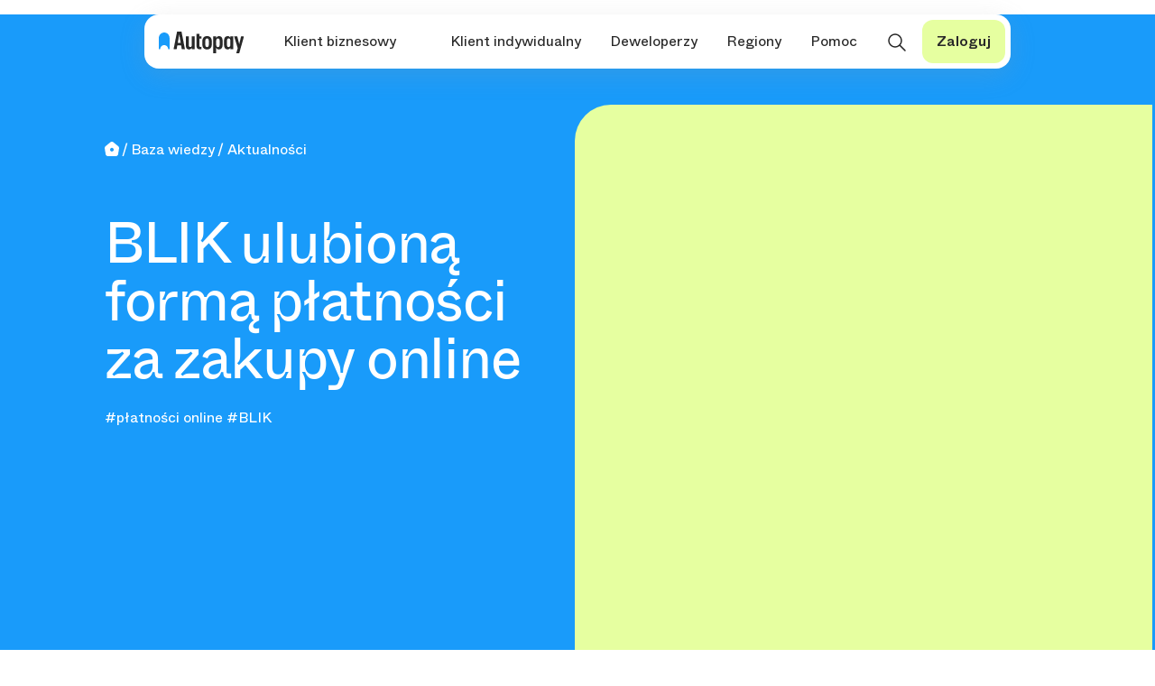

--- FILE ---
content_type: text/html; charset=UTF-8
request_url: https://autopay.pl/baza-wiedzy/aktualnosci/blik-ulubiona-metoda-platnosci-za-zakupy-online
body_size: 29970
content:
<!DOCTYPE html><html class="no-js" lang="pl"><head>
    <meta charset="utf-8">
                        

<title> BLIK ulubioną formą płatności za zakupy online </title>

       <meta name="description" content="Połowa Polaków deklaruje, że za zakupy w sieci płaci szybkimi przelewami, choć preferowaną formą płatności są one dla co czwartego z nas.">
<meta name="keywords" content="BLIK, płatności online">
<meta name="robots" content="index, follow">
<meta property="og:url" content="https://autopay.pl/baza-wiedzy/aktualnosci/blik-ulubiona-metoda-platnosci-za-zakupy-online">
<link href="https://autopay.pl/baza-wiedzy/aktualnosci/blik-ulubiona-metoda-platnosci-za-zakupy-online" rel="alternate" hreflang="x-default">
<style>.megamenu-mobile .apds2-main-menu-searcher {
    margin-left: -16px;
}

.apds2-main-menu-searcher{
    text-transform: none;
}

.apds2-main-menu-searcher__input {
  padding: 16px;
  display: flex;
  gap: 12px;
}
.apds2-main-menu-searcher__input input {
  border: none;
  font-family: "apds2 Whyte Inktrap", "Whyte Inktrap", sans-serif !important;
  font-size: 20px;
  font-style: normal;
  font-weight: 400;
  line-height: 115%;
  letter-spacing: -0.4px;
  padding: 0;
  width: 100%;
}
.apds2-main-menu-searcher__input input:focus {
    outline-offset: 5px;
}
.apds2-main-menu-searcher__input input::placeholder {
  color: var(--Neutrals-Digital-Gray-9, #808080);
}
.apds2-main-menu-searcher__results {
  padding: 12px;
}
.apds2-main-menu-searcher__results .vse__search-results__content {
  display: flex;
  flex-direction: column;
  gap: 4px;
}
.apds2-main-menu-searcher__results .vse__search-results__content a {
  padding: 0 8px;
  color: var(--Neutrals-Mineral-Black, #282828);
  font-family: "apds2 ABC Whyte", "ABC Whyte", sans-serif !important;
  font-size: 12px;
  font-style: normal;
  font-weight: 400;
  line-height: 100%;
  height: 28px;
  align-items: center;
  display: flex;
  border-radius: 6px;
}
.apds2-main-menu-searcher__results .vse__search-results__content a:hover {
  background: var(--Neutrals-Digital-Gray-2, #f5f5f5);
  color: var(--Neutrals-Mineral-Black, #282828) !important;
}
.apds2-main-menu-searcher__results__header {
  padding-left: 8px;
  font-size: 14px;
  font-weight: 500;
  height: 32px;
  display: flex;
  align-items: center;
}

.apds2-main-menu-searcher__more-results-info {
  padding-left: 16px;
}
</style>
<script>var script2 = document.createElement("script");
script2.defer = true;
script2.dataset.domain = window.location.host + ",rollup.autopay.pl";
script2.src = "https://plausible.io/js/script.pageview-props.outbound-links.tagged-events.js";
script2.setAttribute("event-host", window.location.host);
document.getElementsByTagName("head")[0].appendChild(script2);

window.plausible =
  window.plausible ||
  function () {
    (window.plausible.q = window.plausible.q || []).push(arguments);
  };

document.addEventListener("click", function (event) {
  if (event.target.id == "cennikKalkulatorButton") {
    plausible("calculator_open");
  }
  if (event.target.closest(".ca__boxes__box")) {
    if (event.target.href.startsWith("https://portal.autopay.eu")) {
      var url = event.target.href;
      plausible("click_" + url.match(/form=([^&]*)/)[1] + "_" + url.match(/utm_term=([a-z_0-9]*)/)[1]);
    }
  }
});

document.addEventListener("click", function (event) {
  var link = event.target;
  if (!link.href) {
    return;
  }
  var linkUrl = new URL(link.href);

  while (link && (typeof link.tagName == "undefined" || link.tagName.toLowerCase() != "a" || !link.href)) {
    link = link.parentNode;
  }

  if (link && link.href && link.host && link.host !== location.host) {
    var destination = linkUrl.origin + linkUrl.pathname;
    plausible("simplified_outbound_link", {
      props: {
        target: destination, // domena i ścieżka bez parametrów
      },
    });

    if (!link.target || link.target.match(/^_(self|parent|top)$/i)) {
      setTimeout(function () {
        location.href = link.href;
      }, 150);
      event.preventDefault();
    }
  }
});
</script>
    <meta name="viewport" content="width=device-width, initial-scale=1">

    <link rel="canonical" href="https://autopay.pl/baza-wiedzy/aktualnosci/blik-ulubiona-metoda-platnosci-za-zakupy-online">
	



 


	<meta property="og:type" content="article">
	<meta property="og:title" content="BLIK ulubioną formą płatności za zakupy online">
	<meta property="og:description" content="Połowa Polaków deklaruje, że za zakupy w sieci płaci szybkimi przelewami, choć preferowaną formą płatności są one dla co czwartego z nas.">
	<meta property="og:image" content="/storage/aktualnosci/ais.jpg">


		<meta name="google-site-verification" content="POjgiohIB8eVr5mGaBii6vMGZ3e7obtqQ-fiQ7Np9AI">
<meta name="google-site-verification" content="yVvRv-L7FGeIGeErhEJlhvSdtlHxG_MMfNeZzqxPA4Q"> <!--MD-->


<link rel="dns-prefetch" href="//www.google.com">
<link rel="preconnect" href="https://delivery.consentmanager.net">
<link rel="preconnect" href="https://cdn.consentmanager.net">


<link href="/storage/template/ap/bootstrap5/bootstrap.min.css" rel="stylesheet">




<link rel="stylesheet" href="/storage/template/ap/modules/splide/splide.min.css">
<script src="/storage/template/ap/modules/splide/splide.min.js"></script>


<script src="/storage/template/v1/js/vue.min.js"></script>



<link rel="icon" href="https://autopay.pl/storage/template/ap/images/favicon_autopay.png?v=orig" type="image/png">
<link rel="shortcut icon" href="https://autopay.pl/storage/template/ap/images/favicon_autopay.png?v=orig" type="image/png">
<link rel="apple-touch-icon" href="https://autopay.pl/storage/template/ap/images/favicon_autopay.png?v=orig">







<!-- Google Tag Manager -->
<script class="cmplazyload" type="text/plain" data-cmp-vendor="s905">(function(w,d,s,l,i){w[l]=w[l]||[];w[l].push({'gtm.start':
new Date().getTime(),event:'gtm.js'});var f=d.getElementsByTagName(s)[0],
j=d.createElement(s),dl=l!='dataLayer'?'&l='+l:'';j.async=true;j.src=
'https://www.googletagmanager.com/gtm.js?id='+i+dl;f.parentNode.insertBefore(j,f);
})(window,document,'script','dataLayer','GTM-W3BZMP2');</script>
<!-- End Google Tag Manager -->

<!-- piwik -->
<script class="cmplazyload" data-cmp-vendor="s2589" type="text/plain">
        var _paq = _paq || [];
        /* tracker methods like "setCustomDimension" should be called before "trackPageView" */
        _paq.push(["setCookieDomain", "*.autopay.pl"]);
        _paq.push(['trackPageView']);
        _paq.push(['enableLinkTracking']);
        (function() {
            var u="//piwik.blue.pl/";
            _paq.push(['setTrackerUrl', u+'piwik.php']);
            _paq.push(['setSiteId', '17']);
            var d=document, g=d.createElement('script'), s=d.getElementsByTagName('script')[0];
            g.type='text/javascript'; g.async=true; g.defer=true; g.src=u+'piwik.js'; s.parentNode.insertBefore(g,s);
        })();
</script>
<!-- End piwik Code -->

<script class="cmplazyload" data-cmp-vendor="c32335" type="text/plain">
    let script = document.createElement('script');   
    script.src = "https://ta.gaconnector.com/gaconnector.js";
    script.onload = function() {
        gaconnector2.track("9ebb4ba133928cbe704d5a92e565efae");
    }
    document.head.appendChild(script);
</script>



<script>if(!("gdprAppliesGlobally" in window)){window.gdprAppliesGlobally=true}if(!("cmp_id" in window)||window.cmp_id<1){window.cmp_id=0}if(!("cmp_cdid" in window)){window.cmp_cdid="136af463a10ba"}if(!("cmp_params" in window)){window.cmp_params=""}if(!("cmp_host" in window)){window.cmp_host="c.delivery.consentmanager.net"}if(!("cmp_cdn" in window)){window.cmp_cdn="cdn.consentmanager.net"}if(!("cmp_proto" in window)){window.cmp_proto="https:"}if(!("cmp_codesrc" in window)){window.cmp_codesrc="1"}window.cmp_getsupportedLangs=function(){var b=["DE","EN","FR","IT","NO","DA","FI","ES","PT","RO","BG","ET","EL","GA","HR","LV","LT","MT","NL","PL","SV","SK","SL","CS","HU","RU","SR","ZH","TR","UK","AR","BS"];if("cmp_customlanguages" in window){for(var a=0;a<window.cmp_customlanguages.length;a++){b.push(window.cmp_customlanguages[a].l.toUpperCase())}}return b};window.cmp_getRTLLangs=function(){var a=["AR"];if("cmp_customlanguages" in window){for(var b=0;b<window.cmp_customlanguages.length;b++){if("r" in window.cmp_customlanguages[b]&&window.cmp_customlanguages[b].r){a.push(window.cmp_customlanguages[b].l)}}}return a};window.cmp_getlang=function(j){if(typeof(j)!="boolean"){j=true}if(j&&typeof(cmp_getlang.usedlang)=="string"&&cmp_getlang.usedlang!==""){return cmp_getlang.usedlang}var g=window.cmp_getsupportedLangs();var c=[];var f=location.hash;var e=location.search;var a="languages" in navigator?navigator.languages:[];if(f.indexOf("cmplang=")!=-1){c.push(f.substr(f.indexOf("cmplang=")+8,2).toUpperCase())}else{if(e.indexOf("cmplang=")!=-1){c.push(e.substr(e.indexOf("cmplang=")+8,2).toUpperCase())}else{if("cmp_setlang" in window&&window.cmp_setlang!=""){c.push(window.cmp_setlang.toUpperCase())}else{if(a.length>0){for(var d=0;d<a.length;d++){c.push(a[d])}}}}}if("language" in navigator){c.push(navigator.language)}if("userLanguage" in navigator){c.push(navigator.userLanguage)}var h="";for(var d=0;d<c.length;d++){var b=c[d].toUpperCase();if(g.indexOf(b)!=-1){h=b;break}if(b.indexOf("-")!=-1){b=b.substr(0,2)}if(g.indexOf(b)!=-1){h=b;break}}if(h==""&&typeof(cmp_getlang.defaultlang)=="string"&&cmp_getlang.defaultlang!==""){return cmp_getlang.defaultlang}else{if(h==""){h="EN"}}h=h.toUpperCase();return h};(function(){var y=document;var z=y.getElementsByTagName;var j=window;var r="";var b="_en";if("cmp_getlang" in j){r=j.cmp_getlang().toLowerCase();if("cmp_customlanguages" in j){var g=j.cmp_customlanguages;for(var u=0;u<g.length;u++){if(g[u].l.toLowerCase()==r){r="en";break}}}b="_"+r}function A(e,D){e+="=";var d="";var m=e.length;var i=location;var E=i.hash;var w=i.search;var s=E.indexOf(e);var C=w.indexOf(e);if(s!=-1){d=E.substring(s+m,9999)}else{if(C!=-1){d=w.substring(C+m,9999)}else{return D}}var B=d.indexOf("&");if(B!=-1){d=d.substring(0,B)}return d}var n=("cmp_proto" in j)?j.cmp_proto:"https:";if(n!="http:"&&n!="https:"){n="https:"}var h=("cmp_ref" in j)?j.cmp_ref:location.href;if(h.length>300){h=h.substring(0,300)}var k=y.createElement("script");k.setAttribute("data-cmp-ab","1");var c=A("cmpdesign","cmp_design" in j?j.cmp_design:"");var f=A("cmpregulationkey","cmp_regulationkey" in j?j.cmp_regulationkey:"");var v=A("cmpgppkey","cmp_gppkey" in j?j.cmp_gppkey:"");var p=A("cmpatt","cmp_att" in j?j.cmp_att:"");k.src=n+"//"+j.cmp_host+"/delivery/cmp.php?"+("cmp_id" in j&&j.cmp_id>0?"id="+j.cmp_id:"")+("cmp_cdid" in j?"&cdid="+j.cmp_cdid:"")+"&h="+encodeURIComponent(h)+(c!=""?"&cmpdesign="+encodeURIComponent(c):"")+(f!=""?"&cmpregulationkey="+encodeURIComponent(f):"")+(v!=""?"&cmpgppkey="+encodeURIComponent(v):"")+(p!=""?"&cmpatt="+encodeURIComponent(p):"")+("cmp_params" in j?"&"+j.cmp_params:"")+(y.cookie.length>0?"&__cmpfcc=1":"")+"&l="+r.toLowerCase()+"&o="+(new Date()).getTime();k.type="text/javascript";k.async=true;if(y.currentScript&&y.currentScript.parentElement){y.currentScript.parentElement.appendChild(k)}else{if(y.body){y.body.appendChild(k)}else{var q=["body","div","span","script","head"];for(var u=0;u<q.length;u++){var x=z(q[u]);if(x.length>0){x[0].appendChild(k);break}}}}var o="js";var t=A("cmpdebugunminimized","cmpdebugunminimized" in j?j.cmpdebugunminimized:0)>0?"":".min";var a=A("cmpdebugcoverage","cmp_debugcoverage" in j?j.cmp_debugcoverage:"");if(a=="1"){o="instrumented";t=""}var k=y.createElement("script");k.src=n+"//"+j.cmp_cdn+"/delivery/"+o+"/cmp"+b+t+".js";k.type="text/javascript";k.setAttribute("data-cmp-ab","1");k.async=true;if(y.currentScript&&y.currentScript.parentElement){y.currentScript.parentElement.appendChild(k)}else{if(y.body){y.body.appendChild(k)}else{var x=z("body");if(x.length==0){x=z("div")}if(x.length==0){x=z("span")}if(x.length==0){x=z("ins")}if(x.length==0){x=z("script")}if(x.length==0){x=z("head")}if(x.length>0){x[0].appendChild(k)}}}})();window.cmp_addFrame=function(b){if(!window.frames[b]){if(document.body){var a=document.createElement("iframe");a.style.cssText="display:none";if("cmp_cdn" in window&&"cmp_ultrablocking" in window&&window.cmp_ultrablocking>0){a.src="//"+window.cmp_cdn+"/delivery/empty.html"}a.name=b;a.setAttribute("title","Intentionally hidden, please ignore");a.setAttribute("role","none");a.setAttribute("tabindex","-1");document.body.appendChild(a)}else{window.setTimeout(window.cmp_addFrame,10,b)}}};window.cmp_rc=function(c,b){var j=document.cookie;var g="";var e=0;var f=false;while(j!=""&&e<100){e++;while(j.substr(0,1)==" "){j=j.substr(1,j.length)}var h=j.substring(0,j.indexOf("="));if(j.indexOf(";")!=-1){var k=j.substring(j.indexOf("=")+1,j.indexOf(";"))}else{var k=j.substr(j.indexOf("=")+1,j.length)}if(c==h){g=k;f=true}var d=j.indexOf(";")+1;if(d==0){d=j.length}j=j.substring(d,j.length)}if(!f&&typeof(b)=="string"){g=b}return(g)};window.cmp_stub=function(){var a=arguments;__cmp.a=__cmp.a||[];if(!a.length){return __cmp.a}else{if(a[0]==="ping"){if(a[1]===2){a[2]({gdprApplies:gdprAppliesGlobally,cmpLoaded:false,cmpStatus:"stub",displayStatus:"hidden",apiVersion:"2.2",cmpId:31},true)}else{a[2](false,true)}}else{if(a[0]==="getUSPData"){a[2]({version:1,uspString:window.cmp_rc("__cmpccpausps","1---")},true)}else{if(a[0]==="getTCData"){__cmp.a.push([].slice.apply(a))}else{if(a[0]==="addEventListener"||a[0]==="removeEventListener"){__cmp.a.push([].slice.apply(a))}else{if(a.length==4&&a[3]===false){a[2]({},false)}else{__cmp.a.push([].slice.apply(a))}}}}}}};window.cmp_gpp_ping=function(){return{gppVersion:"1.1",cmpStatus:"stub",cmpDisplayStatus:"hidden",signalStatus:"no ready",supportedAPIs:["5:tcfcav1","7:usnat","8:usca","9:usva","10:usco","11:usut","12:usct"],cmpId:31,sectionList:[],applicableSections:[0],gppString:"",parsedSections:{}}};window.cmp_gppstub=function(){var c=arguments;__gpp.q=__gpp.q||[];if(!c.length){return __gpp.q}var h=c[0];var g=c.length>1?c[1]:null;var f=c.length>2?c[2]:null;var a=null;var j=false;if(h==="ping"){a=window.cmp_gpp_ping();j=true}else{if(h==="addEventListener"){__gpp.e=__gpp.e||[];if(!("lastId" in __gpp)){__gpp.lastId=0}__gpp.lastId++;var d=__gpp.lastId;__gpp.e.push({id:d,callback:g});a={eventName:"listenerRegistered",listenerId:d,data:true,pingData:window.cmp_gpp_ping()};j=true}else{if(h==="removeEventListener"){__gpp.e=__gpp.e||[];a=false;for(var e=0;e<__gpp.e.length;e++){if(__gpp.e[e].id==f){__gpp.e[e].splice(e,1);a=true;break}}j=true}else{__gpp.q.push([].slice.apply(c))}}}if(a!==null&&typeof(g)==="function"){g(a,j)}};window.cmp_msghandler=function(d){var a=typeof d.data==="string";try{var c=a?JSON.parse(d.data):d.data}catch(f){var c=null}if(typeof(c)==="object"&&c!==null&&"__cmpCall" in c){var b=c.__cmpCall;window.__cmp(b.command,b.parameter,function(h,g){var e={__cmpReturn:{returnValue:h,success:g,callId:b.callId}};d.source.postMessage(a?JSON.stringify(e):e,"*")})}if(typeof(c)==="object"&&c!==null&&"__uspapiCall" in c){var b=c.__uspapiCall;window.__uspapi(b.command,b.version,function(h,g){var e={__uspapiReturn:{returnValue:h,success:g,callId:b.callId}};d.source.postMessage(a?JSON.stringify(e):e,"*")})}if(typeof(c)==="object"&&c!==null&&"__tcfapiCall" in c){var b=c.__tcfapiCall;window.__tcfapi(b.command,b.version,function(h,g){var e={__tcfapiReturn:{returnValue:h,success:g,callId:b.callId}};d.source.postMessage(a?JSON.stringify(e):e,"*")},b.parameter)}if(typeof(c)==="object"&&c!==null&&"__gppCall" in c){var b=c.__gppCall;window.__gpp(b.command,function(h,g){var e={__gppReturn:{returnValue:h,success:g,callId:b.callId}};d.source.postMessage(a?JSON.stringify(e):e,"*")},"parameter" in b?b.parameter:null,"version" in b?b.version:1)}};window.cmp_setStub=function(a){if(!(a in window)||(typeof(window[a])!=="function"&&typeof(window[a])!=="object"&&(typeof(window[a])==="undefined"||window[a]!==null))){window[a]=window.cmp_stub;window[a].msgHandler=window.cmp_msghandler;window.addEventListener("message",window.cmp_msghandler,false)}};window.cmp_setGppStub=function(a){if(!(a in window)||(typeof(window[a])!=="function"&&typeof(window[a])!=="object"&&(typeof(window[a])==="undefined"||window[a]!==null))){window[a]=window.cmp_gppstub;window[a].msgHandler=window.cmp_msghandler;window.addEventListener("message",window.cmp_msghandler,false)}};window.cmp_addFrame("__cmpLocator");if(!("cmp_disableusp" in window)||!window.cmp_disableusp){window.cmp_addFrame("__uspapiLocator")}if(!("cmp_disabletcf" in window)||!window.cmp_disabletcf){window.cmp_addFrame("__tcfapiLocator")}if(!("cmp_disablegpp" in window)||!window.cmp_disablegpp){window.cmp_addFrame("__gppLocator")}window.cmp_setStub("__cmp");if(!("cmp_disabletcf" in window)||!window.cmp_disabletcf){window.cmp_setStub("__tcfapi")}if(!("cmp_disableusp" in window)||!window.cmp_disableusp){window.cmp_setStub("__uspapi")}if(!("cmp_disablegpp" in window)||!window.cmp_disablegpp){window.cmp_setGppStub("__gpp")};
</script>


<!-- iframe secure -->
<style> html {visibility:hidden;} </style>
<script>
if(self.location.host == top.location.host)
{ document.documentElement.style.visibility="visible"; }
else { top.location = self.location; }
</script>
 

        

<link rel="stylesheet" href="/storage/template/ap/ap.css">

<script src="/storage/template/v2105/ls.unveilhooks.min.js" async=""></script>
<script src="/storage/template/v2105/lazysizes.min.js" async=""></script>


<style>


/* nowa paczka styli - Boxy https://autopay.pl/o-nas/partnerzy-i-klienci */
.box_link .card-body {
    padding: 0px;
}
.box_link .card-text a {
    padding: 2rem;
    display: block;
}
/* End nowa paczka styli - Boxy https://autopay.pl/o-nas/partnerzy-i-klienci */


/* Baza wiedzy - aby szerokość była gdy brak tekstu */
.baza-wiedzy .content_txt:not(.i3882),  .content_txt:not(.i3882), .card-body  {
    width: 100%;
}
/* End - Baza wiedzy - aby szerokość była gdy brak tekstu */



@media (max-width: 767.98px) {
/* Do językowego menu - ale mamy je nowe */	
	.b_lang {    margin-bottom: 150px;    }
	
/* do logów, ale po weryfikacji nie napotkałem zastosowaniu tych styli */		
    .ikona-logo {
        margin: 7px 0px;
    }
    .ikona-logo img {
        max-width: 85px;
    }    

}
</style> 
        

<style>
/* style formularzy z 23 */
/* font pod linki w captcha  */
form#lms-form div p a, form#lms_form div p a, form#lms-form__1 div p a    {
    font-size: 12px;
}
.js__expand-full {  display: none;}

.form-check-label {
    margin-bottom: 0;
    margin-left: 8px;
    vertical-align: middle;
}
.form-text.form-check span:not(.invalid-feedback), .info_star, .form-info_a label.form-check-label,
.form-check  a, .info_star a, .form-info_a  a  {
    font-size: 10px;
    font-style: normal;
    font-weight: 400;
    line-height: 14px;
    vertical-align: text-top;
}
.form-check span:not(.invalid-feedback), .info_star, .form-info_a label.form-check-label  {
	color: #4C4C4C;
}
.check_all span {
    font-size: 12px !important;
    font-style: normal;
    font-weight: 500;
    line-height: 16px;
    font-family: 'ABC Whyte M';
    color: #282828;
}  
.info_star {
    cursor: auto;
}
.info_star a {
    display: none;
}
.checkmark {
    height: 20px;
    width: 20px;
}
.form-check .checkmark:after {
    left: 5px;
    top: 0px;
}
form :not(.form-radio) .form-check-label:has(input[type=checkbox]) {
    line-height: 14px;
}
/* End - style formularzy z 23 */    
</style>



<style>
/* cookies */
#cmpbox a[role=button], #cmpbox a[role=button] *, #cmpbox a[role=button]:hover {
    color: white !important;
    border-radius: 8px !important;   
}
#cmpbox #cmpboxcontent a {
    color: #0c73bd !important;
}
#cmpbox #cmpboxcontent a:hover  {
    color: #0c73bd !important;
}
#cmpbox a:hover {
    text-decoration: underline;
}
/* End - cookies */


/* header */
header {
    background-color: #199bfa;    
}
/* header - End */


/* Zmiany przy banerze, zaokrąglenia */
.s_img_radius_l .baner-img-radius {
    border-radius: 500px 0px 0 500px;
    border-radius: 40px 0px 0 40px;	
    margin-right: 3px;
}
.s_img_radius_r .baner-img-radius {
    border-radius: 0px 500px 500px 0px;
    border-radius: 500px 0px 0 500px;
    border-radius: 0px 40px 40px 0px;
    margin-right: 3px;
}
.s_img_radius_t .baner-img-radius {
    border-radius: 500px 500px 0 0;
    border-radius: 40px 0px 0 40px;	
    margin-right: 3px;
}
.s_img_radius_t .container {
    --container: 1320px;
    --con-mar: calc((100vw - 1320px) / 2);
    margin-right: 0px;
    max-width: calc(var(--container) + var(--con-mar));
	padding-top: 0px;
}
.s_img_radius_t .s-btext{
    padding-top: 40px !important;
}
.baner-img-radius {
	margin-bottom: 24px;
}
@media (max-width: 767.98px) {
    .s_img_radius_t .s-btext {
        text-align: center;
        margin: 0 auto;
		margin-top: 0rem !important;
    }
	
	.s_img_radius_t .baner-img-radius, .s_img_radius_l .baner-img-radius {
		margin-right: 0px;
		border-radius: 40px 40px 0 0 !important;
		height: 340px !important;
		min-height: auto !important;
	}	
    .s_img_radius_t .s-btext {
        padding-left: 0rem !important;
    }	
	.s-btext div {
		width: 100%;
	}
}
/* Zmiany przy banerze, zaokrąglenia - End */




</style>

<style>
/* uniwerslane */  
header {
	height: 100px;
}
.clear{clear:both}
.ap25 .desktop {
    display: block !important;
}  
.ap25 .mobile {
    display: none !important;
}

.ap25 .card, .ap25 .card .card-footer {
	background-color: transparent;
	border: none;
	padding: 0px;
	border-radius: 0px;
}
.ap25 .card-footer p {
    margin-bottom: 0px;
}
.ap25 .card .card-body {
	padding: 0px;
}
.ap25 .container .row .div-img {
	background-repeat: no-repeat;
    background-position: center;
    background-size: cover;	
}
.ap25 .baner-img {
	background-repeat: no-repeat;
	background-position: center;
	background-size: contain;
}
	
@media (max-width: 991.98px) {
    .ap25 .desktop {
        display: none !important;
    }    
    .ap25 .mobile {
        display: block !important;
    }    
	.ap25 .container {
		padding-right: 0px;
		padding-left: 0px;		
	}
	.ap25 .row {
		margin-right: 0px;
		margin-left: 0px;		
	}
	.ap25 .img-fluid {
		max-width: 100% !important;
		height: auto;
	}
	.ap25 section {
		padding: 24px 16px;
	}
	.ap25 .card-title {
		margin-bottom: 32px;
	}
	.ap25 .card .card-footer {
		padding-top:32px !important;
	}
}
/* uniwerslane - End */  


/* container  */
@media (min-width: 1400px) {
    .container.wider_container {
        max-width: 1392px;
    }
    .container.wider_container2 {
        max-width: 1440px;
    }    
}
/* container - End */


/* Czcionki */
@font-face {
     font-family: "Whyte Inktrap";
     src: url("/storage/font/abcwhyteinktrap-regular.woff2") format("woff2");
     font-weight: 400;
     font-style: normal;
     font-stretch: normal;
     font-display: swap;
}
@font-face {
     font-family: "ABC Whyte";
     src: url("/storage/template/ap/font/abcwhyte-regular.woff2") format("woff2");
     font-weight: 700;
     font-style: normal;
     font-stretch: normal;
     font-display: swap;
}
@font-face {
     font-family: "ABC Whyte M";
     src: url("/storage/font/abcwhyteinktrap-regular.woff2") format("woff2");
     font-weight: 500;
     font-display: swap;
} @font-face {
     font-family: "Graphik Cond Web";
     src: url("/storage/template/ap/font/graphikcondensed-semibold-web.woff2") format("woff2"), url("/storage/template/ap/font/graphikcondensed-semibold-web.woff") format("woff");
     font-weight: 600;
     font-style: normal;
     font-stretch: normal;
}  
body.ap25  * {
/*    
    font-family: sans-serif;
    font-family: -apple-system, BlinkMacSystemFont, Segoe UI, Roboto, Oxygen, Ubuntu, Cantarell, Open Sans, Helvetica Neue, sans-serif;
*/    
    color: rgba(40, 40, 40, 1);
}
 h1, .h1, h2, .h2, h3, .h3, h4, .h4, h5, .h5, h6, .h6, h1 *, .h1 *, h2 *, .h2 *, h3 *, .h3 *, h4 *, .h4 *, h5 *, .h5 *, h6 *, .h6 *, #footer-25  h1, #footer-25 .h1, #footer-25 h2, #footer-25 .h2, #footer-25 h3, #footer-25 .h3, #footer-25 h4, #footer-25 .h4, #footer-25 h5, #footer-25 .h5, #footer-25 h6, #footer-25 .h6, #footer-25 h1 *, #footer-25 .h1 *, #footer-25 h2 *, #footer-25 .h2 *, #footer-25 h3 *, #footer-25 .h3 *, #footer-25 h4 *, #footer-25 .h4 *, #footer-25 h5 *, #footer-25 .h5 *, #footer-25 h6 *, #footer-25 .h6 *  {  
    font-family: "Whyte Inktrap";
	font-weight: 400;
	margin-bottom: 0rem;
}
p, p *, .txt-verylarge, .txt-verylarge *,  .txt-xxlarge, .txt-xxlarge *, .txt-xlarge, .txt-xlarge *, .txt-large, .txt-large *, .txt-medium, .txt-medium *, .txt-small, .txt-small *, .txt-tiny, .txt-tiny *, a.a-medium, a.a-medium *, a.a-small, a.a-small *, .l_txt-xxlarge, .l_txt-xxlarge *, .l_txt-xlarge, .ap25 .l_txt-xlarge *, .ap25 .l_txt-large, .ap25 .l_txt-large *, .ap25 .l_txt-medium, .ap25 .l_txt-medium *, .ap25 .l_txt-small, .ap25 .l_txt-small *, .ap25 .l_txt-tiny, .ap25 .l_txt-tiny *,
#footer-25 p, #footer-25 p *, #footer-25 .txt-verylarge, #footer-25 .txt-verylarge *,  #footer-25 .txt-xxlarge, #footer-25 .txt-xxlarge *, #footer-25 .txt-xlarge, #footer-25 .txt-xlarge *, #footer-25 .txt-large, #footer-25 .txt-large *, #footer-25 .txt-medium, #footer-25 .txt-medium *, #footer-25 .txt-small, #footer-25 .txt-small *, #footer-25 .txt-tiny, #footer-25 .txt-tiny *, #footer-25 a.a-medium, #footer-25 a.a-medium *, #footer-25 a.a-small, #footer-25 a.a-small *, #footer-25 .l_txt-xxlarge, #footer-25 .l_txt-xxlarge *, #footer-25 .l_txt-xlarge, #footer-25 .l_txt-xlarge *, #footer-25 .l_txt-large, #footer-25 .l_txt-large *, #footer-25 .l_txt-medium, #footer-25 .l_txt-medium *, #footer-25 .l_txt-small, #footer-25 .l_txt-small *, #footer-25 .l_txt-tiny, #footer-25 .l_txt-tiny * {
     font-family: "ABC Whyte";
}
.ap25 .fw-medium, .ap25 b, .ap25 strong, #footer-25 .fw-medium, #footer-25 b, #footer-25 strong {font-family: "ABC Whyte M";}
/* Czcionki - End */

/* h1 ... h6 */
h1, .h1, h1 *, .h1 *, #footer-25 h1, #footer-25 .h1, #footer-25 h1 *, #footer-25 .h1 * {
    font-style: normal;
    font-size: 64px  !important;
    line-height: 115%  !important;
    letter-spacing: -0.02em;
}
h2, .h2, h2 *, .h2 *, #footer-25 h2, #footer-25 .h2, #footer-25 h2 *, #footer-25 .h2 * {
    font-style: normal;
    font-size: 56px  !important;
    line-height: 115%  !important;
    letter-spacing: -0.02em;
}
h3, .h3, h3 *, .h3 *, #footer-25 h3, #footer-25 .h3, #footer-25 h3 *, #footer-25 .h3 * {
    font-style: normal;
    font-size: 48px  !important;
    line-height: 115%  !important;
    letter-spacing: -0.02em;
}
h4, .h4, h4 *, .h4 *, #footer-25 h4, #footer-25 .h4, #footer-25 h4 *, #footer-25 .h4 * {
    font-style: normal;
    font-size: 32px  !important;
    line-height: 115%  !important;
    letter-spacing: -0.02em;

}
h5, .h5, h5 *, .h5 *, #footer-25 h5, #footer-25 .h5, #footer-25 h5 *, #footer-25 .h5 * {
    font-style: normal;
    font-size: 24px  !important;
    line-height: 115%  !important;
    letter-spacing: -0.01em;
}
h6, .h6, h6 *, .h6 *, #footer-25 h6, #footer-25 .h6, #footer-25 h6 *, #footer-25 .h6 * {
    font-style: normal;
    font-size: 20px  !important;
    line-height: 115%  !important;
    letter-spacing: -0.01em;
}
@media (max-width: 1199.98px) {
	h1, .h1, h1 *, .h1 *, #footer-25 h1, #footer-25 .h1, #footer-25 h1 *, #footer-25 .h1 *  {
		font-size: 48px  !important;
		line-height: 48px  !important;
		letter-spacing: 0.01em;				 
	}
	h2, .h2, h2 *, .h2 *, #footer-25 h2, #footer-25 .h2, #footer-25 h2 *, #footer-25 .h2 * {
		font-size: 40px  !important;
		line-height: 40px  !important;
		letter-spacing: 0.01em;				 
	}
}
@media (max-width: 767.98px) {
	h1, .h1, h1 *, .h1 *, #footer-25 h1, #footer-25 .h1, #footer-25 h1 *, #footer-25 .h1 *  {
		font-size: 48px  !important;
		line-height: 48px  !important;
		letter-spacing: 0.01em;				 
	}
	h2, .h2, h2 *, .h2 *, #footer-25 h2, #footer-25 .h2, #footer-25 h2 *, #footer-25 .h2 * {
		font-size: 40px  !important;
		line-height: 40px  !important;
		letter-spacing: 0.01em;				 
	}
	h3, .h3, h3 *, .h3 *, #footer-25 h3, #footer-25 .h3, #footer-25 h3 *, #footer-25 .h3 * {
		font-size: 32px  !important;
		line-height: 32px  !important;
		letter-spacing: 0.01em;				 
	}
	h4, .ap25 .h4, .ap25 h4 *, .ap25 .h4 *, #footer-25 h4, #footer-25 .h4, #footer-25 h4 *, #footer-25 .h4 * {
		font-size: 24px  !important;
		line-height: 28px  !important;
		letter-spacing: 0.01em;				 
	}
	.ap25 h5, .ap25 .h5, .ap25 h5 *, .ap25 .h5 *, #footer-25 h5, #footer-25 .h5, #footer-25 h5 *, #footer-25 .h5 * {
		font-size: 24px  !important;
		line-height: 28px  !important;
		letter-spacing: 0.01em;
	}
	.ap25 h6, .ap25 .h6, .ap25 h6 *, .ap25 .h6 *, #footer-25 h6, #footer-25 .h6, #footer-25 h6 *, #footer-25 .h6 * {
		font-size: 20px  !important;
		line-height: 115%  !important;
		letter-spacing: 0.01em;
	}
}
/* h1 ... h6 - End */

 
/* text */
.ap25 .t-404 {
	font-family: 'Graphik Cond Web';
	font-size: 400px;
	font-style: normal;
	font-weight: 600;
	line-height: 340px; 
	letter-spacing: 20px;
	font-size: 22vw;
    line-height: 18vw;
    padding-bottom: 2rem;
}
.ap25 .txt-verylarge, .ap25 .txt-verylarge *, #footer-25 .txt-verylarge, #footer-25 .txt-verylarge * {
    font-size: 24px  !important;
    line-height: 32px  !important;
	letter-spacing: 0em;					
}
.ap25 .txt-xxlarge, .ap25 .txt-xxlarge *, #footer-25 .txt-xxlarge, #footer-25 .txt-xxlarge * {
    font-size: 20px  !important;
    line-height: 140%  !important;
	letter-spacing: 0em;					
}
.ap25 .txt-xlarge, .ap25 .txt-xlarge *, #footer-25 .txt-xlarge, #footer-25 .txt-xlarge * {
    font-size: 18px  !important;
    line-height: 140%  !important;
	letter-spacing: 0em;					
}
.ap25 .txt-large, .ap25 .txt-large *, #footer-25 .txt-large, #footer-25 .txt-large *, p, p * {
    font-size: 16px;
    line-height: 140%;
	letter-spacing: 0em;					
}
.ap25 .txt-medium, .ap25 .txt-medium *, #footer-25 .txt-medium, #footer-25 .txt-medium * {
    font-size: 14px  !important;
    line-height: 140%  !important;
	letter-spacing: 0em;					
}
.ap25 .txt-small, .ap25 .txt-small *, #footer-25 .txt-small, #footer-25 .txt-small * {
    font-size: 12px  !important;
    line-height: 140%  !important;
	letter-spacing: 0em;					
}
.ap25 .txt-tiny, .ap25 .txt-tiny *, #footer-25 .txt-tiny, #footer-25 .txt-tiny * {
    font-size: 10px  !important;
    line-height: 140%  !important;
	letter-spacing: 0em;					
}
.ap25 a.a-medium, .ap25 a.a-medium *, #footer-25 a.a-medium, #footer-25 a.a-medium * {
    font-size: 16px  !important;
    line-height: 20px  !important;
	letter-spacing: 0em;					
}
.ap25 a.a-small, .ap25 a.a-small *, #footer-25 a.a-small, #footer-25 a.a-small * {
    font-size: 14px  !important;
    line-height: 18px  !important;
	letter-spacing: 0em;					
}

.ap25 .l_txt-xxlarge, .ap25 .l_txt-xxlarge *, #footer-25 .l_txt-xxlarge, #footer-25 .l_txt-xxlarge * {
    font-size: 20px  !important;
    line-height: 100%  !important;
	letter-spacing: 0em;					
}
.ap25 .l_txt-xlarge, .ap25 .l_txt-xlarge *, #footer-25 .l_txt-xlarge, #footer-25 .l_txt-xlarge * {
    font-size: 18px  !important;
    line-height: 100%  !important;
	letter-spacing: 0em;					
}
.ap25 .l_txt-large, .ap25 .l_txt-large *, #footer-25 .l_txt-large, #footer-25 .l_txt-large * {
    font-size: 16px  !important;
    line-height: 100%  !important;
	letter-spacing: 0em;					
}
.ap25 .l_txt-medium, .ap25 .l_txt-medium *, #footer-25 .l_txt-medium, #footer-25 .l_txt-medium * {
    font-size: 14px  !important;
    line-height: 100%  !important;
	letter-spacing: 0em;					
}
.ap25 .l_txt-small, .ap25 .l_txt-small *, #footer-25 .l_txt-small, #footer-25 .l_txt-small * {
    font-size: 12px  !important;
    line-height: 100%  !important;
	letter-spacing: 0em;					
}
.ap25 .l_txt-tiny, .ap25 .l_txt-tiny *, #footer-25 .l_txt-tiny, #footer-25 .l_txt-tiny * {
    font-size: 10px  !important;
    line-height: 100%  !important;
	letter-spacing: 0em;					
}
@media (max-width: 767.98px) {
	.ap25 .txt-verylarge, .ap25 .txt-verylarge *, #footer-25 .txt-verylarge, #footer-25 .txt-verylarge *  {
		font-size: 16px  !important;
		line-height: 20px  !important;
	}
}
/* text - End */

/* a (linki) */
.ap25 a, #footer-25 a {
	text-decoration: none;
}
.ap25 a:hover {
	color: rgba(102, 102, 102, 1) !important;
}
/* a (linki) - End */

/* formularz */
.ap25 .f-input {
	height: 48px;
	border-radius: 16px;
}
/* formularz - End */




/* padding */
.ap25 .py-xxlarge {
    padding-top: 120px;
    padding-bottom: 120px;
}
.ap25 .py-xlarge {
	padding-top:96px !important;
	padding-bottom:96px !important
} 
.ap25 .pt-xlarge {
	padding-top:96px !important
}
.ap25 .pb-xlarge {
	padding-bottom:96px !important;
}
.ap25 .px-xlarge {
	padding-left:96px !important;
	padding-right:96px !important
} 
.ap25 .p-large {
	padding:64px !important;	
} 
.ap25 .py-large, .ap25 .py-md-large_out {
	padding-top:64px !important;
	padding-bottom:64px !important
} 
.ap25 .pt-large {
	padding-top:64px !important
}
.ap25 .pb-large {
	padding-bottom:64px !important;
}
/*
.ap25 .ps-md-large {
	padding-left:64px;
}
.ap25 .pe-md-large {
	padding-right:64px;
}
*/
.ap25 .p-medium {
	padding:48px !important;	
} 
.ap25 .py-medium {
	padding-top:48px !important;
	padding-bottom:48px !important
} 
.ap25 .pt-medium {
	padding-top:48px !important
}
.ap25 .pb-medium {
	padding-bottom:48px !important;
}
@media (min-width: 768px) {
	.ap25 .p-md-4-5 {
		padding: 2rem !important;
	}
	.ap25 .pt-md-4-5 {
		padding-top: 2rem !important;
	}
	.ap25 .pb-md-4-5 {
		padding-bottom: 2rem !important;
	}	
	.ap25 .pe-md-4-5 {
		padding-right: 2rem !important;
	}
	.ap25 .ps-md-4-5 {
		padding-left: 2rem !important;
	}
	.ap25 .p-medium {
		padding:24px !important;	
	}	

    .ap25 .py-large {
    	padding-top:24px !important;
    	padding-bottom:40px !important
    } 
    .ap25 .p-md-large {
    	padding:64px !important;	
    }     
	.ap25 .py-md-large {
		padding-top:64px !important;
		padding-bottom:64px !important
	} 	
	.ap25 .ps-md-large {
		padding-left:64px !important;
	}
	.ap25 .pe-md-large {
		padding-right:64px !important;
	}	
}
@media (min-width: 992px) {
	.ap25 .p-lg-4-5 {
		padding: 2rem !important;
	}
	.ap25 .pt-lg-4-5 {
		padding-top: 2rem !important;
	}
	.ap25 .pb-lg-4-5 {
		padding-bottom: 2rem !important;
	}	
	.ap25 .pe-lg-4-5 {
		padding-right: 2rem !important;
	}
	.ap25 .ps-lg-4-5 {
		padding-left: 2rem !important;
	}
	
	.ap25 .py-lg-xxlarge {
		padding-top: 120px;
		padding-bottom: 120px;
	}
	.ap25 .py-lg-xlarge {
		padding-top:96px !important;
		padding-bottom:96px !important
	} 
	.ap25 .pt-lg-xlarge {
		padding-top:96px !important
	}
	.ap25 .pb-lg-xlarge {
		padding-bottom:96px !important;
	}
	.ap25 .px-lg-xlarge {
		padding-left:96px !important;
		padding-right:96px !important
	} 
	.ap25 .p-lg-large {
		padding:64px !important;	
	} 
	.ap25 .py-lg-large {
		padding-top:64px !important;
		padding-bottom:64px !important
	} 
	.ap25 .pt-lg-large {
		padding-top:64px !important
	}
	.ap25 .pb-lg-large {
		padding-bottom:64px !important;
	}	
	.ap25 .p-lg-medium {
		padding:48px !important;	
	} 
	.ap25 .py-lg-medium {
		padding-top:48px !important;
		padding-bottom:48px !important
	} 
	.ap25 .pt-lg-medium {
		padding-top:48px !important
	}
	.ap25 .pb-lg-medium {
		padding-bottom:48px !important;
	}					
}
@media (max-width: 991.98px) {
	.ap25 .p-4-5 {
		padding: 2rem !important;
	}
	.ap25 .pt-4-5 {
		padding-top: 2rem !important;
	}
	.ap25 .pb-4-5 {
		padding-bottom: 2rem !important;
	}	
	.ap25 .pe-4-5 {
		padding-right: 2rem !important;
	}
	.ap25 .ps-4-5 {
		padding-left: 2rem !important;
	}	
}
@media (max-width: 767.98px) {
    .ap25 .py-xxlarge {
        padding-top: 40px;
        padding-bottom: 40px;
    }    
	.ap25 .py-xlarge {
		padding-top:24px !important;
		padding-bottom:24px !important
	} 
	.ap25 .pt-xlarge {
		padding-top:24px !important
	}
	.ap25 .pb-xlarge {
		padding-bottom:24px !important;
	}
    .ap25 .px-xlarge {
    	padding-left:24px !important;
    	padding-right:24px !important
    }
    .ap25 .p-large {
    	padding:24px !important;	
    } 	    
	.ap25 .py-large {
		padding-top:24px !important;
		padding-bottom:24px !important
	} 
	.ap25 .pt-large {
		padding-top:24px !important
	}
	.ap25 .pb-large {
		padding-bottom:24px !important;
	}
	.ap25 .py-medium {
		padding-top:24px !important;
		padding-bottom:24px !important
	} 
	.ap25 .pt-medium {
		padding-top:24px !important
	}
	.ap25 .pb-medium {
		padding-bottom:24px !important;
	}
}
/* padding - End */



/* margin */
.ap25 .mb-large {
	margin-bottom:64px !important;
}
.ap25 .mt-2-3 {
	margin-top: 12px !important;
}	
.ap25 .mt-xlarge {
	margin-top:96px !important
}
@media (min-width: 768px) {
	.ap25 .m-md-4-5 {
		margin: 2rem !important;
	}	
	.ap25 .mt-md-4-5 {
		margin-top: 2rem !important;
	}	
	.ap25 .mb-md-4-5 {
		margin-bottom: 2rem !important;
	}    
	.ap25 .me-md-4-5 {
		margin-right: 2rem !important;
	}
	.ap25 .ms-md-4-5 {
		margin-left: 2rem !important;
	}		
}
@media (min-width: 992px) {
	.ap25 .m-lg-4-5 {
		margin: 2rem !important;
	}	
	.ap25 .mt-lg-4-5 {
		margin-top: 2rem !important;
	}	
	.ap25 .mb-lg-4-5 {
		margin-bottom: 2rem !important;
	}    
	.ap25 .me-lg-4-5 {
		margin-right: 2rem !important;
	}
	.ap25 .ms-lg-4-5 {
		margin-left: 2rem !important;
	}		
}
@media (max-width: 991.98px) {
	.ap25 .m-4-5 {
		margin: 2rem !important;
	}	
	.ap25 .mt-4-5 {
		margin-top: 2rem !important;
	}	
	.ap25 .mb-4-5 {
		margin-bottom: 2rem !important;
	}    
	.ap25 .me-4-5 {
		margin-right: 2rem !important;
	}
	.ap25 .ms-4-5 {
		margin-left: 2rem !important;
	}	
}
@media (max-width: 767.98px) {
	.ap25 .mb-large {
		margin-bottom:48px !important;
	}	
}	
/* margin - End */



/* background-color */
.ap25 .bg_pistachio-500 , #footer-25 .bg_pistachio-500 {
    background-color: #E6FFA0 !important;
}
.ap25 .bg_pistachio-900  {
    background-color: rgba(115, 128, 80, 1) !important;
}
.ap25 .bg_blue-50  {
    background-color: #D1EBFE !important;
}
.ap25 .bg_blue-100 { 
	background-color: rgba(163, 215, 253, 1) !important;
}
.ap25 .bg_blue-300 { 
	background-color: rgba(117, 195, 252, 1) !important;
}
.ap25 .bg_blue-500 { 
	background-color: rgba(25, 155, 250, 1) !important;
}
.ap25 .bg_blue-700  {
    background-color: #0C73BD !important;
}
.ap25 .bg_blue-900 { 
	background-color: rgba(13, 78, 125, 1) !important;
}
.ap25 .bg_blue-900 > * {
	color: #fff;
}
.ap25 .bg_error-300 {
	background-color: rgba(252, 158, 134, 1) !important;
}
.ap25 .bg_error-700 {
	background-color: rgba(178, 78, 53, 1) !important;
}
.ap25 .bg_error-700 *, .ap25 .bg_pistachio-900 *, .ap25 .bg_blue-900 *, .ap25 .bg_blue-700 * {
	color: #fff;
}
.ap25 .bg_warning-300 {
	background-color: rgba(255, 232, 121, 1) !important;
}
.ap25 .bg_white {
	background-color: rgba(255, 255, 255, 1) !important;
}
.ap25 .bg_gray-1 {
	background-color: #FAFAFA !important;
}
.ap25 .bg_gray-2 {
	background-color: #F5F5F5 !important;
}
.ap25 .bg_gray-6 {
	background-color: #CCC !important;
}
.ap25 .bg_violet-300 {
	background-color: #ABABF5 !important;
}
.ap25 .bg_black-900 { 
   background-color: rgba(40, 40, 40, 1) !important;
}
.ap25 .bg_black-900 *:not(.btn-medium) {
	color: #fff !important;
}
.ap25 .bg_black-900 a:not(.btn-medium) {
	color: rgba(117, 195, 252, 1) !important;
}
.ap25 .bg_insights-100 {
	background-color: #FFCFE6 !important;
}
.ap25 .bg_insights-500 {
	background-color: #F56EAF !important;
}
.ap25 .bg_orange-100 {
    background-color: #FEF7E0 !important;
}

.ap25 .bg_gray-3 {
	background-color: rgba(240, 240, 240, 1) !important;
}
.ap25 .bg_black-900 { 
   background-color: background: #4C4C4C !important;
}
.ap25 .bg_white-o03 { 
	background-color: rgba(255, 255, 255, 0.3) !important;
}
.ap25 .col-tab_accordion .col-tab_accordion_desktop .nav li div.active {
	background-color: #F56EAF !important;
}
.ap25 .bg_reach-100  {
	background-color: #FFCA84 !important;
}
.ap25 .bg_blue-m1  {
	background-color: #DFF2FF !important;
}
.ap25 .bg_blue-m2  {
	background-color: #75C7FC !important;
}
.ap25 .bg_authorization-100  {
	background-color: #EBF7AB; !important;
}

@media (max-width: 991.98px) {
	.ap25 .bg_error-700 hr {
		color: #893F2C !important;height: 1px;
	}
	.ap25 .bg_pistachio-900 hr {
		color: rgba(87, 99, 55, 1) !important;height: 1px;
	}
	.ap25 .bg_blue-900 hr {
		color: rgba(9, 53, 85, 1) !important;height: 1px;
	}	
	.ap25 .bg_blue-700 hr {
		color: #199BFA !important;height: 1px;
	}		
}
/* background-color - End */

/* border */
.ap25 .hero img, .ap25 .border-r-24 {
	border-radius: 24px !important;
}

.ap25 .border-t_pistachio-700 {
    border-top: 1px solid rgba(173, 191, 120, 1) !important;
}
.ap25 .border-r_pistachio-700 {
    border-right: 1px solid rgba(173, 191, 120, 1) !important;
}
.ap25 .border-b_pistachio-700 {
    border-bottom: 1px solid rgba(173, 191, 120, 1) !important;
}
.ap25 .border-l_pistachio-700 {
    border-left: 1px solid rgba(173, 191, 120, 1) !important;
}
.ap25 .border-t_blue-300 {
    border-top: 1px solid rgba(117, 195, 252, 1) !important;
}
.ap25 .border-r_blue-300 {
    border-right: 1px solid rgba(117, 195, 252, 1) !important;
}
.ap25 .border-b_blue-300 {
    border-bottom: 1px solid rgba(117, 195, 252, 1) !important;
}
.ap25 .border-l_blue-300 {
    border-left: 1px solid rgba(117, 195, 252, 1) !important;
}
.ap25 .border-gray-3 {
	border: 1px solid rgba(240, 240, 240, 1);
}
.ap25 .border-t_gray-3 {
    border-top: 1px solid rgba(240, 240, 240, 1) !important;
}
.ap25 .border-r_gray-3 {
    border-right: 1px solid rgba(240, 240, 240, 1) !important;
}
.ap25 .border-b_gray-3 {
    border-bottom: 1px solid rgba(240, 240, 240, 1) !important;
}
.ap25 .border-l_gray-3 {
    border-left: 1px solid rgba(240, 240, 240, 1) !important;
}
.ap25 .border-r-16 {
	border-radius: 16px !important;
}
.ap25 .border-l_insights {
	border-left: 1px solid var(--Solution-Insights-Insights-500, #F56EAF);
}
.ap25 .border-l_reach {
	border-left: 1px solid var(--Solution-Reach-Reach-500, #FFA100);
}
@media (min-width: 992px) {
	.ap25 .border-md-b_pistachio-700 {
		border-bottom: 1px solid rgba(173, 191, 120, 1) !important;
	}
}
/* border - End */





/* color */
.ap25 .text-white, .ap25 .text-white * {
    color: rgba(255,255,255) !important;
}
.ap25 .ctxt_pistachio-900, .ap25 .ctxt_pistachio-900 *, #footer-25 .ctxt_pistachio-900, #footer-25 .ctxt_pistachio-900 * {
	color: rgba(115, 128, 80, 1) !important; 
}
.ap25 .ctxt_neutrals-500, .ap25 .ctxt_neutrals-500 *  {
	color: rgba(102, 102, 102, 1) !important;
}
.ap25 .ctxt_blue-300, .ap25 .ctxt_blue-300 *  {
	color: rgba(25, 155, 250, 1) !important;
}
.ap25 .ctxt_gray-9, .ap25 .ctxt_gray-9 *  {
	color: rgba(128, 128, 128, 1) !important;
}
.ap25 .ctxt_gray-8, .ap25 .ctxt_gray-8 *  {
	color: #999999 !important;
}
.ap25 .ctxt_gray-3, .ap25 .ctxt_gray-3 *  {
	color: rgba(240, 240, 240, 1) !important;
}
.ap25 .ctxt_gray-11, .ap25 .ctxt_gray-11 * {
	color: rgba(76, 76, 76, 1) !important;
}
.ap25 .ctxt_black-o40, .ap25 .ctxt_black-o40 *  {
	color: rgb(40 40 40 / 40%) !important;
}
.ap25 .ctxt_gray-1, .ap25 .ctxt_gray-1 * {
	color: #FAFAFA !important;
}
.ap25 .ctxt_gray-2, .ap25 .ctxt_gray-2 * {
	color: #F5F5F5 !important;
}
.ap25 .ctxt_blue-500, .ap25 .ctxt_blue-500 * {
	color: rgba(25, 155, 250, 1) !important;
}
.ap25 .ctxt_blue-500, .ap25 .ctxt_blue-500 *  {
	color: #199BFA !important;
}
.ap25 .ctxt_orange, .ap25 .ctxt_orange *  {
	color: #FFAA37 !important;
}
.ap25 .ctxt_bubble-gum-pink, .ap25 .ctxt_bubble-gum-pink *  {
	color: #F56EAF !important;
}
/* color - End */

/* button */
.btn {
    border-radius: 8px !important;
}
.ap25 .btn-medium, #footer-25 .btn-medium, .ap25 .btn-small, #footer-25 .btn-small {
	margin-right: 1rem !important;
}
.ap25 .btn-medium, #footer-25 .btn-medium {
    font-size: 16px;
    line-height: 100%;
	
	height: 48px;
    padding: 16px 24px;	
	min-width: 200px;	
    font-weight: 500;	
    border-radius: 8px;	
    font-family: "ABC Whyte M";	
	
    flex-direction: row;
    justify-content: center;
    align-items: center;
    gap: 4px;


    box-sizing: border-box;
    display: inline-flex;
}
.ap25 .btn-small, #footer-25 .btn-small {
    font-size: 14px;
    line-height: 140%;
	
	height: 38px;
    padding: 12px 24px;
	min-width: 160px;	
    font-weight: 500;	
    border-radius: 8px;	
    font-family: "ABC Whyte M";	
	
    flex-direction: row;
			 
						 
    justify-content: center;
    align-items: center;
    gap: 4px;

    box-sizing: border-box;
    display: inline-flex;
}
.ap25 .btn-blue-700, #footer-25 .btn-blue-700 {
	background-color: rgba(12, 115, 189, 1);
	border: 1px solid rgba(12, 115, 189, 1);
	color: #fff !important;
}
.ap25 .btn-blue-700:hover, #footer-25 .btn-blue-700:hover {
	background-color: rgba(13, 78, 125, 1);
	border: 1px solid rgba(13, 78, 125, 1);
	color: #fff !important;
}
.ap25 .btn-blue-500, #footer-25 .btn-blue-500 {
	background-color: rgba(25, 155, 250, 1);
	border: 1px solid rgba(25, 155, 250, 1);
	color: #fff !important;
}
.ap25 .btn-blue-500:hover, #footer-25 .btn-blue-500:hover {
	background-color: rgba(117, 195, 252, 1);
	border: 1px solid rgba(117, 195, 252, 1);
	color: #fff !important;
}
.ap25 .btn-blue-300, .ap25 .bg_black-900 .btn-blue-300 {
	background-color: rgba(117, 195, 252, 1);
	border: 1px solid rgba(117, 195, 252, 1);
	color: #000 !important;
}
.ap25 .btn-white {
	background-color: rgba(255, 255, 255, 1);
	border: 1px solid rgba(204, 204, 204, 1);
	color: rgba(40, 40, 40, 1) !important;
}	
.ap25 .btn-white:hover {
	background-color: rgba(229, 229, 229, 1);
	border: 1px solid rgba(204, 204, 204, 1);
	color: rgba(40, 40, 40, 1) !important;
}	
.ap25 .btn-black-900 {
	background-color: rgba(40, 40, 40, 1);
	border: 1px solid rgba(40, 40, 40, 1);
	color: #fff !important;
}
.ap25 .btn-black-900:hover {
	background-color: rgba(76, 76, 76, 1);
	border: 1px solid rgba(76, 76, 76, 1);
	color: #fff !important;
}
.ap25 .btn-pistachio-500 {
	background-color: rgba(230, 255, 160, 1);
	border: 1px solid rgba(230, 255, 160, 1);
	color: rgba(40, 40, 40, 1) !important;
}
.ap25 .btn-pistachio-500:hover {
	background-color: rgba(173, 191, 120, 1);
	border: 1px solid rgba(173, 191, 120, 1);
	color: rgba(40, 40, 40, 1) !important;
}
.ap25 .btn-br_white {
	border: 1px solid rgba(255, 255, 255, 1);
	color: rgba(255, 255, 255, 1) !important;
}
.ap25 .btn-br_white:hover {
	background-color: rgba(12, 115, 189, 1);
	border: 1px solid rgba(245, 245, 245, 1);
	color: rgba(255, 255, 255, 1) !important;
}
.ap25 .btn-br_black-900 {
	border: 1px solid rgba(40, 40, 40, 1);
	color: rgba(40, 40, 40, 1) !important;
}
.ap25 .btn-br_black-900:hover {
	background-color: rgba(245, 245, 245, 1);	
	border: 1px solid rgba(40, 40, 40, 1);
	color: rgba(40, 40, 40, 1) !important;
}
.ap25 .btn-with-arrow p:after {
    width: 24px;
    height: 24px;
    content: "";
    background-image: url(/storage/ico/ap25/arrow_left_md.svg);
    background-position: center;
    margin-left: 5px;
    background-size: contain;
}
.ap25 .btn-with-arrow.btn-pistachio-500 p:after {
    background-image: url(/storage/ico/ap25/arrow_left_md.svg);
}
.ap25 .btn-with-arrow.btn-black-900 p:after {
    background-image: url(/storage/ico/ap25/arrow_white_left_md.svg);
}
@media (max-width: 767.98px) {
	.ap25 .btn-medium, .ap25 .btn-small, #footer-25 .btn-medium, #footer-25 .btn-small  {
		width: 100%;
	}
	.ap25 .btn-medium, #footer-25 .btn-medium, .ap25 .btn-small, #footer-25 .btn-small {
		margin-right: 0rem !important;
		margin-top: 1rem !important;
	}	
}
/* button - End */


/* linear-gradient */
.ap25 .linear-gradient-dff2ff {
	background: linear-gradient(180deg, #DFF2FF 0.05%, #FFF 74.07%);
}
/* linear-gradient - End */


/* box-shadow */
.ap25 .b_shadow {
	box-shadow: 0px 7px 29px 0px rgba(153, 153, 153, 0.20);
}
.ap25 .b_shadow2 {
	box-shadow: 0px 11.2px 46.4px 0px rgba(153, 153, 153, 0.30);
}
/* box-shadow - End */

/* ca__boxes__mark */
.ap25 .ca__boxes__mark li span:first-child {
    width: 24px;
    height: 24px;
    border-radius: 4px;
    vertical-align: text-top;
    line-height: 14px;
    font-size: 12px !important;
    position: relative;
    top: 0;
    left: 0;
	margin-right: 12px;
}
.ap25 .ca__boxes__mark li span:first-child:before, .ap25 .ca__boxes__mark span:first-child:before {
    width: 7px;
    height: 13px;
    border: solid #282828;
    border-width: 0 2px 2px 0;
    -webkit-transform: rotate(45deg);
    -ms-transform: rotate(45deg);
    transform: rotate(45deg);
    content: "";
    margin: auto;
    top: 4px;
    position: relative;
    display: block;
}
.ap25 .icon_medium.ctxt_orange:before {
    border: solid #FFAA37 !important;
    border-width: 0 2px 2px 0 !important;
}
.ap25 .ca__boxes__mark .icon_medium.ctxt_orange:before {
    top: 0px !important;
}
.ap25 .ca__boxes__mark li .txt-xxlarge, .ap25 .ca__boxes__mark li .txt-medium {
    width: calc(100% - 36px);
}
.ap25 .ca__boxes__mark li span:first-child.icon_medium {
    width: 20px;
    height: 20px;
}
.ap25 .ca__boxes__mark li span:first-child.border-white:before {
	border: solid #ffffff;
    border-width: 0 2px 2px 0;
}
@media (max-width: 767.98px) {
	.ap25 .ca__boxes__mark li span:first-child {
		margin: 0px auto 12px auto !important;
	}
	.ap25 .ca__boxes__mark li .txt-xxlarge {
		width: 100%;
	}	
    .ap25 .ca__boxes__mark li .txt-medium {
        width: 100%;
    }		
}
/* ca__boxes__mark - End */

/* col-icon-txt */
.ap25 .col-icon-txt div:first-child {
    width: 25px;
    height: 25px;
    margin-right: 1rem;
    margin-bottom: 16px;
}
.ap25 .col-icon-txt > .pusty-znak_tekst {
    width: calc(100% - 45px);
}
.ap25 .col-icon-txt.icon_in_circle_small .ca__boxes__mark {				
	display: flex;
	width: 40px;
	height: 40px;
	padding: 4px;
	justify-content: center;
	align-items: center;
	gap: 10px;
	aspect-ratio: 1/1;	
    border-radius: 999px;	
}	
.ap25 .col-icon-txt.icon_in_circle_small .ca__boxes__mark > div {
	width: 20px;
	height: 20px;
	flex-shrink: 0;
	aspect-ratio: 1/1;
    background-repeat: no-repeat;
    background-position: center;	
	margin: auto;
}	
.ap25 .col-icon-txt.icon_in_circle_small > .pusty-znak_tekst {
    width: calc(100% - 56px);
}

.ap25 .col-icon-txt.nr_step .ca__boxes__mark {
	width: 48px;height: 48px;margin-right: 32px;
}
.ap25 .col-icon-txt.nr_step .ca__boxes__mark > div {
    display: flex;
    width: 48px;
    height: 48px;
    padding: 16px;
    justify-content: center;
    align-items: center;
    aspect-ratio: 1 / 1;
    border-radius: 999px;
    position: relative;
    z-index: 22;
}
.ap25 .col-icon-txt.nr_step .ca__boxes__mark > div:after {
    content: "";
    background: linear-gradient(180deg, #C5C5C5 0%, rgba(197, 197, 197, 0.00) 100%);
    display: block;
    width: 1px;
    padding-top: 55px;
    margin-bottom: 0px;
    z-index: 1;
    position: absolute;
    left: 50%;
    top: 100%;
    height: 14vh;
}
.ap25 .col-icon-txt.nr_step:last-child .ca__boxes__mark > div:after {
    display: none;
}
.ap25 .col-icon-txt.nr_step > .pusty-znak_tekst {
    width: calc(100% - 48px + 32px);
    width: calc(100% - 80px);
}

.ap25 .col-icon-txt.nr_step_small .ca__boxes__mark  {
    width: 32px;
    height: 32px;
    margin-right: 1rem;    
}
.ap25 .col-icon-txt.nr_step_small .ca__boxes__mark > div {
	display: flex;
	width: 32px;
	height: 32px;
	padding: 8px;
	flex-direction: column;
	justify-content: center;
	align-items: center;
	border-radius: 999px;
	margin-right: 1.5rem;
}
.ap25 .col-icon-txt.nr_step_small > .pusty-znak_tekst {
    width: calc(100% - 56px);
}

.ap25 .col-icon-txt.icon_in_circle_xsmall .ca__boxes__mark {
    display: flex;
    width: 24px;
    height: 24px;
    padding: 4px;
    justify-content: center;
    align-items: center;
	flex-direction: column;
    border-radius: 999px;
}

@media (max-width: 767.98px) {
    .ap25 .col-icon-txt > .pusty-znak_tekst {
        width: 100%;
    }
    .ap25 .col-icon-txt.nr_step_small > .pusty-znak_tekst {
        width: 100%;
    }   	
}
/* col-icon-txt - End */

/* badge i eyebrow */
.ap25 .badge {
    border-radius: 40px;
    padding: 8px 16px;
    font-weight: 400;
    font-size: 14px;
    line-height: 14px;
    margin-bottom: 1.5rem;
    color: var(--bs-body-color);
    flex-direction: column;
    align-items: flex-start;
    gap: 24px;
    align-self: flex-start;
	display: inline-block;
}
.ap25 .badge_large {
	display: inline-block;
	padding: 4px 16px;
	flex-direction: column;
	align-items: flex-start;
	gap: 24px;
	border-radius: 999px;
}
.ap25 .badge_small {
    display: inline-block;
	padding: 4px 8px;
	flex-direction: column;
	align-items: flex-start;
	gap: 24px;
	border-radius: 999px;
}
.ap25 .eyebrow {
    display: inline-block;
	border-radius: 40px;
	padding: 8px 16px;	
	flex-direction: column;
	align-items: flex-start;
	gap: 24px;
	text-transform: uppercase;
}
/* badge i eyebrow - End  */



/* download_app  */
.ap25 .download_app .show-on-android, .ap25 .download_app .show-on-ios, .ap25 .download_app .default-content {
     display: none;
}
.ap25 .download_app .mobile img {
    height: 43px;
}
.ap25 .download_app .kod_qr {
    border-radius: 16px;
    padding: 8px 16px 8px 8px;
    display: inline-flex;
    width: auto;
    height: auto;    
}
.ap25 .download_app .kod_qr .box_img_qr {
    width: 96px;
    height: 96px;
    background-image: url(/storage/template/ap/images/qr-pobierz.png?v=sm);
    background-repeat: no-repeat;
    background-size: contain;
    background-position: center;
}
.ap25 .download_app .kod_qr .text_qr {
    color: #282828;
    margin-left: 24px;
    align-self: center;
}
/* download_app - End */

/* box_in_img */
.ap25 .box_in_img {
    padding: 16px 24px;
    border-radius: 16px;
    position: absolute;
    bottom: 0px;
    right: 0px;
    cursor: pointer;
}
.ap25 .box_in_img div {
    align-self: center;
}
.ap25 .box_in_img img {
    width: 48px;
    height: 48px;
    aspect-ratio: 1/1;
    align-self: center;
}
.ap25 .box_in_img:hover {
    background: #F5F5F5 !important;
}
@media (max-width: 767.98px) {
    .ap25 .box_in_img {
        padding: 8px 12px;
        border-radius: 12px;
        position: absolute;
        bottom: 0px;
        right: 0px;
    }
    .ap25 .box_in_img img {
        width: 32px;
        height: 32px;
        aspect-ratio: 1/1;
        align-self: center;
    }	
}
/* box_in_img - End */


/* hero */
.ap25 .hero .row img {
	/*max-width: 604px;*/
}
/* hero - End */


/* sekacja z logami */
	.ap25 .lista-logo {
		display: flex;
		flex-wrap: wrap;
		text-align: center !important;
		padding-bottom: 1.5rem !important;
		padding-top: 1.5rem !important;
		justify-content: space-evenly;
	}
	.ap25 .ikona-logo {
		flex-direction: column;
		max-width: fit-content;
		width: auto;
		margin: 20px;
		display: flex;
		justify-content: space-around;
		filter: grayscale(1);
	}
	.ap25 .ikona-logo img {
		max-height: 48px;
		max-width: none;
	}	
/* sekacja z logami- End */


/* box-txt-img */  
	.ap25 .box-txt-img .baner-img {
		background-repeat: no-repeat;
		background-position: center;
		background-size: contain;
		min-height: 486px;
	}

	.ap25 .headings_with_img > .ca__boxes__mark {
		display: flex;
		align-items: center;
		justify-content: center;
		width: 64px;height: 64px;
		background-color: white;
		background-repeat: no-repeat;
		background-position: center;
		box-shadow: 0px 0px 30px rgba(0, 0, 0, 0.12);
		margin-right: 1.5rem;
	}
	.ap25 .headings_with_img > .ca__boxes__mark.b-radius8 { 
		border-radius: 8px;
	}
	.ap25 .headings_with_img > .ca__boxes__mark.b-shadow-blue {
		box-shadow: 0px 4px 16px 0px rgba(12, 115, 189, 0.65);
	}
	.ap25 .headings_with_img > .ca__boxes__mark.b-shadow-yellow {
		box-shadow: 0px 6px 24px 0px rgba(201, 224, 85, 0.65);
	}
	.ap25 .headings_with_img > .ca__boxes__mark.b-shadow-violet {
		box-shadow: 0px 6px 24px 0px rgba(130, 130, 240, 0.65);
	}
	.ap25 .headings_with_img > .ca__boxes__mark.b-shadow-pink {
		box-shadow: 0px 6px 24px 0px rgba(252, 159, 136, 0.65);
	}
	.ap25 .headings_with_img > .ca__boxes__mark.b-shadow-orange {
		box-shadow: 0px 6px 24px 0px rgba(255, 170, 63, 0.65);
	}
	.ap25 .headings_with_img > .ca__boxes__mark.b-shadow-grey {
		box-shadow: 0px 6px 24px 0px rgba(208, 208, 208, 1);
	}
    .ap25 .baner_main .headings_with_img > .ca__boxes__mark {
        width: 96px;
        height: 96px;
    }	
 @media (max-width: 767.98px) {
    .ap25 .box-txt-img .baner-img {	
		min-height: 343px;	
    }  
	.ap25 .headings_with_img > .ca__boxes__mark {
	    margin: auto;
		margin-bottom: 20px;
	}
	.ap25 .headings_with_img > h2 {
	    margin: auto;
		width: 100%;
	}
 }
/* box-txt-img - End */


/* col2-break-txt-img */
.ap25 .col2-break-txt-img .container .row   {
	border-radius: 32px;
	padding: 16px;
}
.ap25 .col2-break-txt-img .container .row .div-txt {
	padding: 32px;
}
.ap25 .col2-break-txt-img .container .row .div-img {
	min-height: 519px;	
}
@media (max-width: 991.98px) {
	.ap25 .col2-break-txt-img .container .row .div-img {
		min-height: 311px;
	}	
	.ap25 .col2-break-txt-img .container .row .div-txt {
		padding: 24px 16px 16px 16px;
		padding: 0px;
		text-align: center;
	}	
	.ap25 .col2-break-txt-img .div-txt {
		padding-bottom:32px !important;
	}
	.ap25 .col2-break-txt-img .container .row {
		padding: 24px 16px 16px 16px;
	}
}
/* col2-break-txt-img - End */

/* col2-break-img-txt */
.ap25 .col2-break-img-txt .container .row   {
	border-radius: 32px;
	padding: 16px;
}
.ap25 .col2-break-img-txt .container .row .div-txt {
	padding: 32px;
}
.ap25 .col2-break-img-txt .container .row .div-img {
	min-height: 519px;	
}
@media (max-width: 767.98px) {
	.ap25 .col2-break-img-txt .div-txt {
		padding-top:32px !important;
	}	
	.ap25 .col2-break-img-txt .container .row .div-img {
		min-height: 311px;
	}	
	.ap25 .col2-break-img-txt .container .row .div-txt {
		padding: 24px 16px 16px 16px;
		padding: 0px;
		text-align: center;
	}	
	.ap25 .col2-break-img-txt .container .row {
		padding: 16px 16px 16px 16px;
	}
}
/* col2-break-img-txt - End */



/* col2-txt-img */
.ap25 .col2-txt-img .row {
	min-height: 672px;
}
.ap25 .col2-txt-img .div-txt {
	border-top-left-radius: 24px;
    border-bottom-left-radius: 24px;
}
.ap25 .col2-txt-img .div-img {
	border-top-right-radius: 24px;
    border-bottom-right-radius: 24px;
}
@media (max-width: 991.98px) {
	.ap25 .col2-txt-img .div-txt {
		padding-bottom:32px !important;
	}	
	.ap25 .col2-txt-img .row {
		min-height: auto;
	}
	.ap25 .col2-txt-img .div-img {
		min-height: 343px;
	}	
	.ap25 .col2-txt-img .div-txt {
		border-top-left-radius: 24px;
		border-top-right-radius: 24px;
		border-bottom-left-radius: 0px;
	}
	.ap25 .col2-txt-img .div-img {
		border-bottom-left-radius: 24px;
		border-bottom-right-radius: 24px;
		border-top-right-radius: 0px;
	}		
}
/* col2-txt-img - End */

/* col2-txt-img_card */
	.ap25 .col2-txt-img_card .div-txt {
		border-top-left-radius: 24px;
		border-bottom-left-radius: 24px;
	}
	.ap25 .col2-txt-img_card .div-img {
		border-top-right-radius: 24px;
		border-bottom-right-radius: 24px;
	}
	@media (max-width: 767.98px) {
		.ap25 .col2-txt-img_card .div-img {
			min-height: 343px;
		}		
		.ap25 .col2-txt-img_card .div-txt {
			border-top-left-radius: 24px;
			border-top-right-radius: 24px;
			border-bottom-left-radius: 0px;
		}
		.ap25 .col2-txt-img_card .div-img {
			border-bottom-left-radius: 24px;
			border-bottom-right-radius: 24px;
			border-top-right-radius: 0px;
		}
	}
	@media (max-width: 1199.98px) {
		.ap25 .col2-txt-img_card .div-img {
			min-height: 343px;
		}
		.ap25 .col2-txt-img_card .div-img {
			border-bottom-left-radius: 24px;
			border-bottom-right-radius: 24px;
			border-top-right-radius: 0px;
		}
	}	
	/* col-nav-tabs */
	.ap25 .col-nav-tabs > div {
		height: 64px;
	}
	.ap25 .col-nav-tabs > div.col-nav-tabs_txt {
		padding: 8px;
	}
	.ap25 .col-nav-tabs img {
		height: 28px;
		margin: auto;
	}
	.ap25 .col-nav-tabs > div {
		text-align: center;
		align-items: center;
		display: inline-grid;
	}
	@media (max-width: 1199.98px) {
		.ap25 .col-nav-tabs > div {
			padding: 8px !important;
		}
	}	
	/* col-nav-tabs - End */
	
	
	/* col-txt-big-normal */
	.ap25 .col-txt-big-normal > p {
		padding: 12px;
	}
	.ap25 .col-txt-big-normal > p span:nth-child(n + 2) {
		width: calc(100% - 81px)
	}
	@media (max-width: 767.98px) {
		.ap25 .col-txt-big-normal > p {
			padding: 0px;
			padding-bottom: 24px;
		}
		.ap25 .col-txt-big-normal > p:last-child {
			padding: 0px;
		}	
		.ap25 .col-txt-big-normal h4 {
			padding-bottom: 8px;
		}	
		.ap25 .col-txt-big-normal span {
			width: 100% !important;
		}
	}
	/* col-txt-big-normal - End */

/* col2-txt-img_card - End */


/* col-tab_accordion */
	.ap25 .col-tab_accordion .accordion-button::after {
		background-image: url(/storage/ico/arrow-down.svg);
		filter: invert(1);
		width: 40px;
		height: 40px;
		background-position: center;	
	}
	.ap25 .col-tab_accordion .accordion-button:not(.collapsed)::after {
		background-image: url(/storage/ico/arrow-down.svg);
	}
	.ap25 .col-tab_accordion .bg_img {
		align-items: flex-start;
		background-position: center;
		background-repeat: no-repeat;
		background-size: cover;	
		min-height: 762px;
		border-top-right-radius: 24px;
		border-bottom-right-radius: 24px;	
	}
	.ap25 .col-tab_accordion .col-tab_accordion_desktop ul {
		border-radius: 999px !important;
		padding: 8px;
		background-color: #fff !important;
	}
	.ap25 .col-tab_accordion .col-tab_accordion_desktop .nav li, 
	.ap25 .col-tab_accordion .col-tab_accordion_desktop .nav li div {
		color: #fff;
		border-top-left-radius: 24px;
		border-bottom-left-radius: 24px;
		border-radius: 99px;
	}	

	.ap25 .col-tab_accordion .col-tab_accordion_desktop	.nav li p {
		color: #4C4C4C;
		align-items: center;
		width: 100%;
		position: relative;	
		text-align: center;
	}
	.ap25 .nav .bg_blue-700, .ap25 .nav .bg_pistachio-900, .ap25 .nav .bg_error-700 {	
		background-color: #ffffff !important;
	}
	.ap25 .col-tab_accordion .col-tab_accordion_desktop	.nav li.bg_blue-700 div.active {
		background-color: #0C73BD !important;
	}
	.ap25 .col-tab_accordion .col-tab_accordion_desktop	.nav li.bg_pistachio-900 div.active {
		background-color: rgba(115, 128, 80, 1) !important;
	}
	.ap25 .col-tab_accordion .col-tab_accordion_desktop	.nav li.bg_error-700 div.active {
		background-color: rgba(178, 78, 53, 1) !important;
	}
	.ap25 .col-tab_accordion .col-tab_accordion_desktop	.nav li div.active p {
		color: #fff;
		opacity: 1;
	}	

	.ap25 .col-tab_accordion .col-tab_accordion_desktop	.nav li div p:after {
		content: "";
		width: 16px;
		height: 16px;
		border-radius: 24px;
		position: absolute;
		right: 0px;
	}
	.ap25 .col-tab_accordion .btn-medium {
		width: fit-content;
	}
	.ap25 .col-tab_accordion .desktop {
		display: flex !important;
	}	
	
    .ap25 .accordion.col-tab_accordion_mobile .accordion-item .accordion-collapse, .ap25 .col-tab_accordion .accordion.col-tab_accordion_mobile .accordion-header {
    	padding: 0px;
    }
    .ap25 .col-tab_accordion .col-tab_accordion_mobile .accordion-button {
        padding: 24px;
    }	
    
    .ap25 .col-tab_accordion .bg_pistachio-900 .bg_img {
    	background-image: url(/storage/images/pexels-19546262.jpg?v=webp2);
        background-position: -275px -487.621px;
        background-size: 140.511% 188.12%;
    }	
    .ap25 .col-tab_accordion .bg_error-700 .bg_img {
    	background-image: url(/storage/images/pexels-19546262.jpg?v=webp2);
        background-position: -250px -487.33px;
        background-size: 136.92% 185.155%;
    }    

	.ap25 .accordion .accordion-button.ctxt_gray-11::after {
		filter: blur(1px);
	}
    
	@media (max-width: 991.98px) {
		.ap25 .col-tab_accordion .accordion-button {
			border-top-left-radius: 24px;
			border-top-right-radius: 24px;
			padding: 16px 24px;
			
				border-bottom: 1px solid var(--Additional-Palette-Error-error-300, #FC9E86);
		}
		.ap25 .col-tab_accordion .accordion-button.collapsed {
			border-radius: 24px;
		}   
		.ap25 .col-tab_accordion .accordion-collapse  {
			border-bottom-left-radius: 24px;
			border-bottom-right-radius: 24px;	
		}
		.ap25 .col-tab_accordion .btn-medium {
			width: 100%;
		}
		.ap25 .col-tab_accordion .bg_img {
			height: 343px;
			width: 100%;	
			min-height: auto;
			border-top-right-radius: 0px;
			border-bottom-right-radius: 24px;	
			border-bottom-left-radius: 24px;			
		}
		.ap25 .col-tab_accordion .bg_img.mobile  {
			border-top-right-radius: 0px;
			border-bottom-right-radius: 0px;	
			border-bottom-left-radius: 0px;			
		}	
		.ap25 .col-tab_accordion .bg_img img {
            border-radius: 12px;
            padding: 40px;
            height: 100%;
            /* width: 100%; */
            padding: 0px;
		}	
		.ap25 .col-tab_accordion .desktop {
			display: none !important;
		}
		.ap25 .col-tab_accordion .mobile.d-flex {
			display: flex !important;
		}
        .ap25 .col-tab_accordion .accordion-button.bg_blue-700 {
            border-bottom: 1px solid #0f7dcc;
    	}
        .ap25 .col-tab_accordion .accordion-button.bg_pistachio-900 {
            border-bottom: 1px solid rgb(108 121 74);
    	}
        .ap25 .col-tab_accordion .accordion-button.bg_error-700 {
            border-bottom: 1px solid #a74a32;
    	}
        .ap25 .col-tab_accordion .bg_pistachio-900 .bg_img {
            background-position: -167.716px -314.518px;
            background-size: 160.641% 240.933%;
        }
        .ap25 .col-tab_accordion .bg_error-700 .bg_img {
            background-position: 0px -137.676px;
            background-size: 100% 143.11%;
        }    	
	}
/* col-tab_accordion - End */


/* box2-logo */
	.ap25 .box2-logo .circle_blue {
		width:200px;
		height: 200px;
		border-radius: 100px;
		background-color: #199BFA;
	}
	.ap25 .box2-logo .circle_blue > div.img_logo {
		background-position: center;
		background-repeat: no-repeat;
		/*background-size: contain;*/
		padding: 40px;
	}
	.ap25 .box2-logo .circle_blue > div.img_logo.logo_magento {
		background-image: url(/storage/loga/magento_white.svg?v=orig);
	}
	.ap25 .box2-logo .circle_blue > div.img_logo.logo_woo-commerce {
		background-image: url(/storage/loga/woo-commerce_white.svg?v=orig);
	}	
	.ap25 .box2-logo .circle_blue > div.img_logo.logo_shoper {
		background-image: url(/storage/loga/shoper_white.svg?v=orig);
	}	
	.ap25 .box2-logo .circle_blue > div.img_logo.logo_selly {
		background-image: url(/storage/loga/selly_white.svg?v=orig);
	}	
	.ap25 .box2-logo .circle_blue > div.img_logo.logo_shopware {
		background-image: url(/storage/loga/shopware_white.svg?v=orig);
	}	
	.ap25 .box2-logo .circle_blue > div.img_logo.logo_prestashop {
		background-image: url(/storage/loga/prestashop_white.svg?v=orig);
	}	
	.ap25 .box2-logo .circle_blue > div.img_logo.logo_opencart {
		background-image: url(/storage/loga/opencart_white.svg?v=orig);
	}	
	.ap25 .box2-logo .circle_blue > div.img_logo.logo_atomstore {
		background-image: url(/storage/loga/atomstore_white.svg?v=orig);
	}	
	.ap25 .box2-logo .circle_blue > div.img_logo.logo_skyshop {
		background-image: url(/storage/loga/skyshop_white.svg?v=orig);
	}	
	.ap25 .box2-logo .circle_blue > div.img_logo.logo_comarch {
		background-image: url(/storage/loga/comarch_white.svg?v=orig);
	}	
	.ap25 .box2-logo .circle_blue > div.img_logo.logo_sote {
		background-image: url(/storage/loga/sote_white.svg?v=orig);
	}	
	.ap25 .box2-logo .circle_blue > div.img_logo.logo_ebexo {
		background-image: url(/storage/loga/ebexo_white.svg?v=orig);
	}	
	.ap25 .box2-logo .circle_blue > div.img_logo.logo_trisoshop {
		background-image: url(/storage/loga/trisoshop_white.svg?v=orig);
	}	
	
	.ap25 .box2-logo .list_logos > div {
		padding: 78px 29px;
	}
	@media (max-width: 991.98px) {
		.ap25 .box2-logo .col-lg-6 {
			padding: 0px;
		}
		.ap25 .box2-logo .d-circle_blue{
			height: 336px;
		}
		.ap25 .box2-logo .list_logos > div {
			padding: 40px 15px;
		}
	}
/* box2-logo - End */


/* box_check_card */
	.ap25 .box_check_card .baner-img video {
		border-top-right-radius: 24px;
	}  
	.ap25 .box_check_card.t_statics .baner-img {
		background-image: url(/storage/LP/global/apple_white.png);
		background-position: right 25px;
		background-size: auto;
		background-repeat: no-repeat;
	}
	.ap25 .box_check_card .txt-200px, .ap25 .txt-200px {
		font-family: "ABC Whyte";
		font-size: 200px !important;
		font-style: normal;
		font-weight: 400;
		line-height: 100% !important; /* 200px */
		letter-spacing: -4px;
	}	
	
	.ap25 .box_check_card .bg_black-900 .baner-img {
		border-left: 1px solid #4C4C4C !important;
	}
	.ap25 .box_check_card .bg_black-900 .row .col {
		border-top: 1px solid #4C4C4C;
		border-right: 1px solid #4C4C4C;
	}
	.ap25 .box_check_card .bg_black-900 .row .col:last-child {
		border-right: 0px !important;
	}
	@media (max-width: 1399.98px) {
		.ap25 .box_check_card .txt-200px, .ap25 .txt-200px {
			font-size: 150px !important;
		}
	}
	@media (max-width: 991.98px) {
		.ap25 .box_check_card.t_statics .baner-txt {
			background-image: url(/storage/LP/global/apple_white.png);
			background-position: right 25px;
			background-repeat: no-repeat;
			background-size: 190px;
		}    
		.ap25 .box_check_card.t_statics .baner-img {
			background-image: none;
			border-top: 1px solid rgba(173, 191, 120, 1) !important;
			border-left: none !important;
		}   
		.ap25 .box_check_card.t_statics .baner-img, .ap25 .box_check_card.t_statics .card .card-body {
			margin: auto;
			text-align: center;
		}
		.ap25 .box_check_card .txt-200px, .ap25 .txt-200px  {
			font-size: 64px !important;
			line-height: 115% !important;
			letter-spacing: -0.02em;
		}  
	}
	@media (max-width: 991.98px) {
		.ap25 .box_check_card .baner-img video {
			border-top-right-radius: 0px;
		}
		.ap25 .box_check_card .txt-200px, .ap25 .txt-200px  {
			font-size: 48px !important;
			line-height: 48px !important;
			letter-spacing: 0.01em;
		}       

		.ap25 .box_check_card .baner-txt {
			border-right: 0px;
		}
		.ap25 .box_check_card .bg_black-900 .baner-img {
			border-top: 1px solid #4C4C4C !important;
		}
		.ap25 .box_check_card .row.row-cols-1 .col {
			border-right: 0 !important;
		}
	}
/* box_check_card - End */


/* sekcja_slaid_scroll */
.ap25 .sekcja_slaid_scroll {
	position: relative;
	height: calc(4 * 50vh); 
}
.ap25 .sekcja_slaid_scroll .fixed-content {
	position: sticky;
	top: 0;
	height: 100vh;
}
.ap25 .sekcja_slaid_scroll .slide {
	display: none;
}
.ap25 .sekcja_slaid_scroll .slide.active {
	display: block;
}
.ap25 .sekcja_slaid_scroll .col2-break-beetwen-txt-img .div-img > div {
	background-repeat: no-repeat;
    background-position: center;
    background-size: cover;
	min-height: 70vh;	
}
.ap25 .sekcja_slaid_scroll .col2-break-beetwen-txt-img .card-body{
	max-width:560px;
}
.ap25 .sekcja_slaid_scroll .col2-break-beetwen-txt-img .div-img {
	padding-left:96px;
}
.ap25 .sekcja_slaid_scroll .col2-break-beetwen-txt-img .div-img > div{
    min-height: 680px;
}
@media (max-width: 767.98px) {
	.ap25 .sekcja_slaid_scroll .col2-break-beetwen-txt-img .div-img {
		padding: 0px;
	}	
	.ap25 .sekcja_slaid_scroll .col2-break-beetwen-txt-img .div-txt {
		padding-bottom:32px !important;
	}	
	.ap25 .sekcja_slaid_scroll .fixed-content, .ap25 .sekcja_slaid_scroll section {
		height: 110vh !important;
	}
	.ap25 .sekcja_slaid_scroll .col2-break-beetwen-txt-img .div-img > div {
		min-height: 35vh;
	}	
}
/* sekcja_slaid_scroll - End */


/* accordion */
.ap25 .accordion .accordion-item {
    margin-bottom: 1rem;
	border-radius: 20px;
	border: none;
}
.ap25 .accordion .accordion-item .accordion-header, .ap25 .accordion .accordion-item .accordion-collapse{
	padding: 24px;
}
.ap25 .accordion .accordion-button {
	background-color: transparent;
    box-shadow: none;
	padding: 0px;
	color:#282828;
}
.ap25 .accordion .accordion-body {
	padding: 0px;
}
.ap25 .accordion .accordion-button::after {
    background-image: url(/storage/ico/arrow-down.svg);
    width: 24px;
    height: 24px;
    background-position: center;	
}
.ap25 .accordion .accordion-button:not(.collapsed)::after {
    background-image: url(/storage/ico/arrow-up.svg);
}
/* accordion - End */


/* s_field_search */
	.ap25 .s_field_search .f-input {
		display: flex;
		padding: 12px 16px;
		align-items: center;
		gap: 8px;
		flex: 1 0 0;
		align-self: stretch;
		border-radius: 10px;
		border: 1px solid #F5F5F5 !important;
	}
	.ap25 .s_field_search .btn_with_icon:after {
		width: 19px;
		height: 19px;
		content: "";
		background-image: url(/storage/ico/ap25/arrow_left_md.svg);
		background-position: center;
		margin-left: 4px;
		background-size: contain;
	}
/* s_field_search - End */


/* big-cta */
.ap25 .big-cta .h-verylarge {
	font-family: "Whyte Inktrap";
	font-size: 120px;
	font-style: normal;
	font-weight: 400;
	line-height: 100%; 
	letter-spacing: -2.4px;
}
.ap25 .big-cta .h-verylarge {
	padding-top: 154px;
	padding-bottom: 40px;
}
.ap25 .big-cta .btn-small {
	margin-bottom: 100px;
}
.ap25 .big-cta img {
	display: block;
    margin: auto;
	mix-blend-mode: multiply;
	mix-blend-mode: plus-darker;
}
@media (max-width: 767.98px) {
	.ap25 .big-cta .h-verylarge {
		font-size: 64px;
		font-style: normal;
		font-weight: 400;
		line-height: 100%;
		letter-spacing: -1.28px;
	}
	.ap25 .big-cta .h-verylarge {
		padding-top: 80px;
	}
	.ap25 .big-cta .btn-small {
		margin-bottom: 49px;
	}
}
/* big-cta - End */


/* t_statics_2 */
.ap25 .t_statics_2 .baner-txt {
    background-image: url(/storage/LP/global/autopay_right_white.png);
    background-position: left bottom;
    background-size: auto;
    background-repeat: no-repeat;
}
@media (max-width: 992px) {
	.ap25 .t_statics_2 .baner-txt {
		background-image: url(/storage/LP/global/apple_white.png);
		background-position: right 24px;
		background-size: 200px;
		background-repeat: no-repeat;
	}
}
/* t_statics_2 - End */


/* box2-2box-half */
@media (max-width: 992px) {
	.ap25 .box2-2box-half .box_nr2 > div {
		height: 272px !important;
	}
    .ap25 .box2-2box-half .card .card-footer {
        padding-top: 16px !important;
		padding: 1rem 0px 0px 0px !important;
    }	
}
/* box2-2box-half - End */


/* col-tab_break */
.ap25 .col-tab_break .group-btns {
    display: inline-flex;
    flex-wrap: nowrap;
    overflow-x: auto;
    white-space: nowrap;
    border-top-left-radius: 50px;
    border-bottom-left-radius: 50px;
    gap: 8px;	
    width: max-content;
    max-width: 100%;
    overflow-y: hidden;
    -webkit-overflow-scrolling: touch;
    margin: 28px 0 52px 0;
    overflow-x: auto;
    overflow-y: hidden;
    -ms-overflow-style: none;
    scrollbar-width: none;
}
.ap25 .col-tab_break .prospect-btn {
    background-color: transparent;
	display: flex;
	padding: 8px 12px;
	flex-direction: column;
	justify-content: center;
	align-items: center;
	gap: 24px;
	flex: 1 0 0;	
	border-radius: 40px;
	background: var(--base-digital-palette-digital-gray-2-items-bg-light, #F5F5F5);
	backdrop-filter: blur(15px);	
	border: 0px;
}
.ap25 .col-tab_break .prospect-btn.active-btn {
	border-radius: 40px;
	background-color: #DFF2FF;
	backdrop-filter: blur(15px);
	color: #0C73BD;
}
.ap25 .col-tab_break #prospect-view-container #prospect-view1 > div:first-child{
	background-position: 50%;
	background-size: cover;
	background-repeat: no-repeat;
	background-image: linear-gradient(180deg, rgba(0, 0, 0, 0) 0%, rgba(0, 0, 0, 0.5) 100%),   url(/storage/images/pexels-olly-3762927.jpg?v=xl);
	gap: 64px;
}
.ap25 .col-tab_break #prospect-view-container #prospect-view2 > div:first-child {
	background-position: 50%;
	background-size: cover;
	background-repeat: no-repeat;
	background-image: linear-gradient(180deg, rgba(0, 0, 0, 0) 0%, rgba(0, 0, 0, 0.5) 100%),   url(/storage/images/why-kei-8e2gal_gie8-unsplash.jpg?v=xl);
	gap: 64px;
}
.ap25 .col-tab_break #prospect-view-container #prospect-view3 > div:first-child {
	background-position: 50%;
	background-size: cover;
	background-repeat: no-repeat;
	background-image: linear-gradient(180deg, rgba(0, 0, 0, 0) 0%, rgba(0, 0, 0, 0.5) 100%),   url(/storage/images/invest-europe-mkyf6jv-ryo-unsplash.jpg?v=xl);
	gap: 64px;
}
.ap25 .col-tab_break #prospect-view-container #prospect-view4 > div:first-child {
	background-position: 50%;
	background-size: cover;
	background-repeat: no-repeat;
	background-image: linear-gradient(180deg, rgba(0, 0, 0, 0) 0%, rgba(0, 0, 0, 0.5) 100%),   url(/storage/images/pexels-gustavo-fring-4173201.jpg?v=xl);
	gap: 64px;
}
.ap25 .col-tab_break #prospect-view-container #prospect-view5 > div:first-child {
	background-position: 50%;
	background-size: cover;
	background-repeat: no-repeat;
	background-image: linear-gradient(180deg, rgba(0, 0, 0, 0) 0%, rgba(0, 0, 0, 0.5) 100%),   url(/storage/images/pexels-pavel-danilyuk-7937688.jpg?v=xl);
	gap: 64px;
}
@media (max-width: 991.98px) {
	.ap25 .col-tab_break #prospect-view-container #prospect-view1 > div:first-child {
		background-repeat: no-repeat;
		background-image: linear-gradient(180deg, rgba(0, 0, 0, 0.50) 0%, rgba(0, 0, 0, 0.30) 99.99%), url(/storage/images/pexels-olly-3762927.jpg?v=xl);
        background-size: cover;
        background-position: 65%;        
	}
	.ap25 .col-tab_break #prospect-view-container #prospect-view2 > div:first-child {
		background-repeat: no-repeat;
		background-image: linear-gradient(180deg, rgba(0, 0, 0, 0.50) 0%, rgba(0, 0, 0, 0.30) 99.99%), url(/storage/images/why-kei-8e2gal_gie8-unsplash.jpg?v=xl);
        background-size: cover;
        background-position: 65%;   
	}
	.ap25 .col-tab_break #prospect-view-container #prospect-view3 > div:first-child {
		background-repeat: no-repeat;
		background-image: linear-gradient(180deg, rgba(0, 0, 0, 0.50) 0%, rgba(0, 0, 0, 0.30) 99.99%),  url(/storage/images/invest-europe-mkyf6jv-ryo-unsplash.jpg?v=xl);
        background-size: cover;
        background-position: 65%;   
	}
	.ap25 .col-tab_break #prospect-view-container #prospect-view4 > div:first-child {
		background-repeat: no-repeat;
		background-image: linear-gradient(180deg, rgba(0, 0, 0, 0.50) 0%, rgba(0, 0, 0, 0.30) 99.99%),   url(/storage/images/pexels-gustavo-fring-4173201.jpg?v=xl);
        background-size: cover;
        background-position: 65%;   	
	}
	.ap25 .col-tab_break #prospect-view-container #prospect-view5 > div:first-child {
		background-repeat: no-repeat;
		background-image: linear-gradient(180deg, rgba(0, 0, 0, 0.50) 0%, rgba(0, 0, 0, 0.30) 99.99%), url(/storage/images/pexels-pavel-danilyuk-7937688.jpg?v=xl);
        background-size: cover;
        background-position: 65%;   
	}
}
/* col-tab_break - End */


/* box-col_separated_border */
.ap25 .box-col_separated_border .col-lg-4 {
	border-right: 2px solid #EBEBEB;
	padding: 40px 40px 32px 40px;
}
.ap25 .box-col_separated_border .col-lg-4:last-child {
	border-right: 0px;
}
@media (max-width: 991.98px) {
	.ap25 .box-col_separated_border .col-lg-4 {
		border-bottom: 2px solid #EBEBEB;
		padding: 24px 16px;
	}
	.ap25 .box-col_separated_border .col-lg-4:last-child {
		border-right: 0px;
	}
}
/* box-col_separated_border - End */


/* contact  */
.ap25 #contact .baner-img {
    background-color: #fff;
    color: var(--bs-body-color);
    box-shadow: 0px 0px 15px rgba(0, 0, 0, 0.12);
    margin: auto;
    border-radius: 20px;
}
.ap25 #contact .container > div  {
	gap: 96px;
}
@media (max-width: 1199.98px) {
	.ap25 #contact .container > div  {
		gap: 0px;
	}
}  
/* contact - End  */


/* Insights */
.ap25 .box-3col .bg_blue-900  {
	background-image: url(/storage/images/fragment_loga_autopay.png);
	background-size: contain;
	background-repeat: no-repeat;
	background-position: top;
}
.ap25 .d-dla_kogo {
	display: flex;
	justify-content: space-between;
	align-items: center;
	align-self: stretch;
}
/* Insights - End */


/* s-channels_and_formats reach */
.ap25 .s-channels_and_formats  .container .row  > .col-12 {
	align-items: flex-start;
	gap: 24px;
	align-self: stretch	
}
.ap25 .s-channels_and_formats .col-icon-txt div:last-child{
	width: calc(100% - 32px);
}
.ap25 .s-channels_and_formats .container .row > .col-12 > .col-12 {
	flex: 1 0 0;
}
.ap25 .s-channels_and_formats .container .row .div-img.col-lg-6 {
	background-position: center;flex: 1 0 0;    background-size: cover;		
}	
@media (max-width: 991.98px) {
	.ap25 .s-channels_and_formats .container .row > .col-12 > .col-12 {
		flex: 0 0 auto;
	}
	.ap25 .s-channels_and_formats .container .row .div-img.col-lg-6 {
		flex: 0 0 auto;
		height: 200px;		
	}	
}
/* s-channels_and_formats - End */


/* box-dotrzyj reach */
.ap25 .box-dotrzyj .container .row {
	background-image: linear-gradient(270deg, rgba(0, 42, 72, 0) 17.95%, rgba(0, 42, 72, 0.6) 96.07%), url(/storage/images/sciezki_zakupow.png?v=xl);
	background-size: 109.604% 198.265%;
	background-repeat: no-repeat;
	background-attachment: initial;
	background-origin: initial;
	background-clip: initial;
	background-color: lightgray;
	background-size: cover;
	background-position-x: center;
}
@media (max-width: 991.98px) {
	.ap25 .box-dotrzyj .container .row {
		background: linear-gradient(0deg, rgba(0, 0, 0, 0.00) 0%, rgba(0, 0, 0, 0.40) 50%, rgba(0, 0, 0, 0.50) 100%), url(/storage/images/sciezki_zakupow_mobile.png?v=xl) lightgray 50% / cover no-repeat;
	}
}
/* box-dotrzyj - End */


/* s-retail_media reach */
.ap25 .s-retail_media .row > .col-12 {
	gap: 64px;
}
.ap25 .s-retail_media .bg_gray-2:hover {
	background-color: #fff !important;
	box-shadow: 0 7px 29px 0 rgba(153, 153, 153, 0.20);
}
.ap25 .s-retail_media .bg_gray-2:hover .ctxt_gray-9 {
	color: #0F0F0F !important;
}
.ap25 .s-retail_media .bg_gray-2:hover .ctxt_gray-8 {
	color: #4C4C4C !important;
}
.ap25 .s-retail_media ul li span:last-child{
	width: calc(100% - 32px);
}
@media (max-width: 991.98px) {
	.ap25 .s-retail_media .row > .col-12 {
		gap: 32px;
	}
	.ap25 .s-retail_media .bg_gray-2 {
		background-color: #fff !important;
		box-shadow: 0 7px 29px 0 rgba(153, 153, 153, 0.20);
	}
	.ap25 .s-retail_media .bg_gray-2 .ctxt_gray-9 {
		color: #0F0F0F !important;
	}
	.ap25 .s-retail_media .bg_gray-2 .ctxt_gray-8 {
		color: #4C4C4C !important;
	}
}
/* s-retail_media - End */


/* Formularz - ap25 */
.ap25 form * {
    font-family: "ABC Whyte";
}
.ap25 form .form-control-label, .ap25 form .form-check-label, .ap25 form .form-info_a {
    font-size: 14px;
    line-height: 14px;
}
.ap25 form .form-group {
    position: relative;	
}
.ap25 form .form-group.has-danger {
	margin-bottom: 1.5rem
}
.ap25 form .form-control {
	background-color: #F5F5F5;
}
.ap25 form .form-group[data-field-index="zgoda1"] {
    margin-bottom: 12px;
}
.ap25 form .form-group[data-field-index="lang"] {
    display: none;
}
.ap25 form .form-info_a {
	min-height: auto;
	margin-bottom: 0px;
}
.ap25 form .form-info_a  {
    padding-left: 0em;
}
.ap25 form .form-info_a  .form-check-label {
    margin-left: 0px;
}
.ap25 form .form-check input[type="checkbox"] {
    position: absolute;
    opacity: 0;
    cursor: pointer;
    height: 0;
    width: 0;
    top: 0px;
    left: 25px;
}
.ap25 form .checkmark {
    position: absolute;
    top: 0;
    left: 0;
	height: 16px;
    width: 16px;
    border: 2px solid #808080;
    background-color: #fff;
    cursor: pointer;
    border-radius: 4px;
}
.ap25 form a {
	text-decoration: underline;
}
.ap25 form .form-text.form-check span:not(.invalid-feedback), .ap25 form .form-check a {
    font-size: 12px;
    font-style: normal;
    font-weight: 400;
    line-height: 140%;
    vertical-align: text-top;
}
.ap25 form .info_star {
    margin-top: 16px;
}
.ap25 form .info_star, .info_star a, .ap25 form .form-info_a label.form-check-label, .ap25 form .form-info_a a {
    font-size: 10px;
    font-style: normal;
    font-weight: 400;
    line-height: 140%;
    vertical-align: text-top;
}
.ap25 form button.btn-outline-secondary, .btn-outline-secondary {
	background-color: #282828;
    color: #fff;
    text-align: center;
    border-radius: 8px;
    padding: 13px 24px;
    width: 100%;
    margin-top: 1.5rem !important;
}
.ap25 form .form-check input:checked ~ .checkmark:after {
    display: block;
}
.ap25 form .checkmark:after {
    content: "";
    position: absolute;
    display: none;
}
.ap25 form .form-check .checkmark:after {
    left: 7px;
    top: 2px;
    width: 5px;
    height: 10px;
    border: solid #ffffff;
    border-width: 0 3px 3px 0;
    -webkit-transform: rotate(45deg);
    -ms-transform: rotate(45deg);
    transform: rotate(45deg);
    border-width: 0 2px 2px 0;
}
.ap25 form .form-check .checkmark:after {
    left: 3px;
    top: 0px;
}
.ap25 form .form-check input:checked ~ .checkmark {
    background: #0c73bd;
    border: 2px solid #0c73bd;
}
.ap25 form div.upload label {
    flex-direction: column;
    display: flex;
    position: relative;
    width: 100%;
}
.ap25 form div.upload .form-controlfile {
    display: block;
    width: 100%;
    color: #0062cc;
    border-radius: 10px;
    border: 1px dashed #CCC;
    display: flex;
    padding: 12px 16px;
    flex-direction: column;
    justify-content: center;
    align-items: flex-start;
    gap: 10px;
    align-self: stretch;
	margin-bottom: 24px;
}
.ap25 form div.upload .uploadButton {
    color: #282828;
    background-color: #ffffff;
    border: 1px solid #cccccc;
    font-size: 14px;
    line-height: 140%;
    font-family: "ABC Whyte M";
    display: inline-block;
    margin-right: 20px;
    border-radius: 8px;
    padding: 12px 24px;
    display: flex;
    min-width: 160px;
	max-width: 160px;	
    justify-content: center;
    align-items: center;
    gap: 4px;
}
.ap25 form div.upload .fileName {
    color: #4C4C4C;
    font-size: 14px;
    font-style: normal;
    font-weight: 400;
    line-height: 140%;
    order: -1;
    margin-bottom: 10px;
	width: calc(100% - 40px);
}
.ap25 form div.upload input[type="file"] {
    display: input-block;
    width: 100%;
    height: 50px;
    opacity: 0;
    cursor: pointer;
    position: absolute;
    left: 0;
    display: inline-block;
    margin: 0px;
    top: 60px;
    font-size: 0;
	top: 25px;
}
.ap25 form div.upload .form-control-label{
	font-size: 10px;
    font-style: normal;
    font-weight: 400;
    line-height: 140%;
    color: #808080;
    margin-bottom: 4px;	
}
.ap25 form div.upload .delete-file-button {
    display: none;
    position: absolute;
    right: 0px;
    top: calc(50% - 19px);
    color: red;
    font-weight: bold;
	top: -7px;
}

.val-label:before {
    content: "*";
    display: inline-block;
    color: #fa6e4b;
    font-size: 12px;
    padding-left: 5px;
}

/* Formularz - ap25 */







</style>
  
        
        

<script>
function mouseOver(e) {
	e.preventDefault();
	document.querySelectorAll("#box-lang .select-items").forEach(function (item) {
		item.style.display = "block";
	});
	document.querySelector("#box-lang .select-selected").classList.add("select-arrow-active");
}
function mouseOut(e) {
	e.preventDefault();
	document.querySelectorAll("#box-lang .select-items").forEach(function (item) {
		item.style.display = "none";
	});
	document.querySelector("#box-lang .select-selected").classList.remove("select-arrow-active");
}

addEventListener("resize", (event) => {
    let element = document.querySelector("#box-lang");
    if(element === null){
        return;
    }
	element.addEventListener("mouseover", function(event) {
		mouseOver(event);
	});
	element.addEventListener("mouseout", function(event) {
		mouseOut(event);
	});	
});
addEventListener("DOMContentLoaded", () => {
    let element = document.querySelector("#box-lang");
    if(element === null){
        return;
    }
	element.addEventListener("mouseover", function(event) {
		mouseOver(event);
	});
	element.addEventListener("mouseout", function(event) {
		mouseOut(event);
	});	
});	
</script>



 
        
        



<style>

h2, .h2, h2 *, .h2 * {
    font-size: 32px;
    line-height: 32px;
    padding-top: 10px;        
}
h3, .h3, h3 *, .h3 * {
	font-size: 22px;
	line-height: 24px;   
}
 h4, .h4, h4 *, .h4 * {
	font-size: 20px;
    line-height: 24px;
    padding-bottom: 10px;
}

h5, .h5, h5 *, .h5 * {
	font-size: 18px;
    line-height: 22px;
}

h6, .h6, h6 *, .h6 * {
	font-size: 18px;
    line-height: 22px;
}

main img {max-width:100%}
    
.artykul ul { list-style: disc;}
ul.list-point li::before {display:none}
    
.artykul {
    /* max-width: 890px; */
    padding-left: 0.5rem!important;
}
.artykul a:hover {text-decoration-color: transparent;}
.col-12.col-lg-8.border-0.px-0 span {border-bottom:1px solid #0C73BD!important}


@media (max-width: 991.98px) {
    .row.bg-cbm2.p-5.card-deck.w-100 {  padding: 30px 10px!important;}
    .row.bg-cbm2.p-5.card-deck.w-100 {   margin: 0px;}
    .col-md-8.pl-md-5 {     margin-top: 30px;}
}


    
</style>    



<style>
.ads_container {
    padding-top: 15px;
    padding-bottom: 15px;
}
.content_sticky .container, .content_sticky .container .box-sticky {
    width: 750px;
	max-height: 300px;
}

.content_sticky {
	display: none;
    box-shadow: 6px 6px 18px 10px rgb(0 0 0 / 30%);
    bottom: 0px;
    border-top: 1px solid #d0d0d0;
    z-index: 10;
}
.box-sticky {
    border-radius: 10px;
    padding: 10px 20px;
    display: flex;
}
.box-sticky p {
    color: white !important;
}

.close-sticky {
	position: absolute;
    top: -18px;
    right: -15px;
    border-radius: 20px;
    bottom: 0px;
    border-top: 1px solid #d0d0d0;
    padding: 8px;
    background: white;
    cursor: pointer;
    height: min-content;
    margin: 0px;
}
.close-sticky p {
	color: #000;
    font-weight: 700;
    font-size: 12px;
    text-align: center;
    cursor: pointer;
    margin: 0px;
    line-height: 9px;
}
.box-sticky_img {
    background-image: url(/storage/images/ux-indy3-aplication.jpg);
    border-radius: 500px 0px 0 500px;
    background-size: cover;
    background-repeat: no-repeat;
    background-position: center left;
    position: relative;
    right: -20px;    
}

@media (max-width: 767.98px) {
   .content_sticky .container {
        width: 100%;
    }
	.content_sticky .container .box-sticky {
		max-height: 200px;
		margin: auto !important;
	}
	.box-sticky img {
	    max-height: 120px;
		height: 120px;
		width: 350px;
	}
	.box-sticky .h2 {
        font-size: 25px;
        line-height: 25px;
        padding-top: 0px;
	}
	.box-sticky .btn {
        margin-top: 1rem!important;
        font-size: 12px;
        padding: 12px 15px;
	}
    .close-sticky {
        right: 40px;
    }
}

.a-date {
    font-size: 14px;
    text-align: left;
}

.a-date::after {
    color: var(--base-digital-palette-digital-gray-6, #CCC);
    font-family: ABC Whyte;
    font-size: 14px;
    font-style: normal;
    font-weight: 400;
    line-height: 18px;
    content: '|';
    margin: 0 24px;
}

@media (max-width: 767.98px){
    .a-date::after{
        display: none;
    }
    .a-date{
        width: 100%;
    }
}
</style>

</head>

<body id="web_bm" class="main-bg">

    <script>window.currentDocumentAlternatives = {
  1: "//autopay.pl/baza-wiedzy/aktualnosci/blik-ulubiona-metoda-platnosci-za-zakupy-online",
  2: "//autopay.pl/eu",
  3: "//autopay.pl/es",
  4: "//autopay.pl/pt-br",
  5: "//autopay.pl/de",
};

const cdlTargetNode = document.querySelector("body");
const cdlObserverConfig = { attributes: true, childList: true, subtree: true };
const cdlCallback = (mutationList, observer) => {
  document.querySelectorAll("[data-cdl-lang-id]").forEach((element) => {
    let langId = element.getAttribute("data-cdl-lang-id");
    element.removeAttribute("data-cdl-lang-id");
    element.setAttribute("href", window.currentDocumentAlternatives[langId]);
  });
};
const cdlObserver = new MutationObserver(cdlCallback);
if (cdlTargetNode) {
  cdlObserver.observe(cdlTargetNode, cdlObserverConfig);
}

if (typeof window.menus === "undefined") {
  window.menus = {};
}
window.menus["megamenu"] = {
  url: "/fragmenty/megamenu-ap25",
};

window.mmConfig = {
  loadFonts: 1,
  version: "v2",
  currentItem: -1, // numer pozycji w menu do podswietlenia
  searchAction: function () {
    // funkcja wywoływana przy kliknięciu w lupę
    if (typeof window.searchNavbar !== "undefined") {
      window.searchNavbar.show();
    }
  },
};
</script>

<header>
	<div id="vue-menu"></div>
 
</header>

		
		
		
		
 
    

    
<section id="baner_main" class="baner_main s_img_radius_l bg_blue" style="min-height: 700px;">
	<div class="container" style="">
		<div class="row featurette pb-0">

			<div class="s-btext col-md-5 col-xl-5  py-5" style="">
<!-- Start Breadcrumbs -->  			    
 				<nav aria-label="breadcrumb" style="">
				  <ol class="breadcrumb p-0  mt-3" vocab="https://schema.org/" typeof="BreadcrumbList">
    				<li property="itemListElement" typeof="ListItem" class="breadcrumb-item">
                    	<a property="item" typeof="WebPage" href="/biznes">
                    		<span id="icon_home" property="name">Klient biznesowy</span>
                    	</a>
                    	<meta property="position" content="1">
                    </li>
					<li property="itemListElement" typeof="ListItem" class="breadcrumb-item"><a property="item" typeof="WebPage" href="/baza-wiedzy"><span property="name">Baza wiedzy</span></a><meta property="position" content="2"></li><li property="itemListElement" typeof="ListItem" class="breadcrumb-item"><a property="item" typeof="WebPage" href="/baza-wiedzy/aktualnosci"><span property="name">Aktualności</span></a><meta property="position" content="3"></li>
				  </ol>
				</nav>       
				<script>
				    window.bradcrubms = [{"label":"Baza-wiedzy","url":"\/baza-wiedzy"},{"label":"Aktualno\u015bci","url":"\/baza-wiedzy\/aktualnosci"},{"label":"BLIK ulubion\u0105 form\u0105 p\u0142atno\u015bci za zakupy online","url":"\/baza-wiedzy\/aktualnosci\/blik-ulubiona-metoda-platnosci-za-zakupy-online"}];
				</script>						
<!-- End Breadcrumbs -->  

			
					
						<h1 class="featurette-heading fw-normal lh-1 pb-4 d-md-block" style="padding-bottom: .5rem;">BLIK ulubioną formą płatności za zakupy online </h1>	
						<p class="t-16" style="padding-bottom: 1rem;">
									<a href="/baza-wiedzy?tag=płatności online" target="_blank">#płatności online</a>
									<a href="/baza-wiedzy?tag=BLIK" target="_blank">#BLIK</a>
				                    
						</p>
						<p style="padding-bottom: 50px;">
						     
                        </p>
    					
    					

				</div>	



					
			
<style>	
.baner_main.s_img_radius_l .container .baner-img-radius, .baner_main.s_img_radius_r .container .baner-img-radius {
    background-image: url(/storage/aktualnosci/ais.jpg?v=lg);
 }
@media screen and (max-width: 767.98px){
  .baner_main.s_img_radius_l .container .baner-img-radius, .baner_main.s_img_radius_r .container .baner-img-radius {
    background-image: url(/storage/aktualnosci/ais.jpg?v=md);
  }
}	
</style>					
				
				<div class="baner-img-radius col-md-6 card border-0 bg-cbm1 pe-0" style="">

				</div>
				
				
			</div>
		</div>
	</section>      
		
	
<section class="pt-4 share">
    <div class="container">         
        <div class="row">
            <div class="col-12 col-xl-10 mx-auto text-center">

				
				
				
<div style="margin-left: 20px; align-items: center; row-gap: 16px" class="d-flex flex-wrap mb-4">
    <div class="a-date">06.12.2022</div>
    <div class="d-flex align-items-center">
        <div style="font-size: 14px; margin-right: 20px;">Udostępnij: </div>
        <div style="width: 32px;height: 32px;    margin-right: 20px;" class="fb_share">
        	<div class="box">
        		<a rel="nofollow" style="width: 32px;height: 32px; display: flex;" class="share" href="
        https://www.facebook.com/sharer/sharer.php?u=https://autopay.pl/baza-wiedzy/aktualnosci/blik-ulubiona-metoda-platnosci-za-zakupy-online&amp;src=sdkpreparse" onclick="javascript:window.open(this.href, '', 'menubar=no,toolbar=no,resizable=yes,scrollbars=yes,height=600,width=600');return false;">
        		<img class="share_image lazyload" data-src="/storage/template/ap/icons/fb.svg" alt="share on facebook"></a>
        	</div>
        </div>
        <div style="width: 32px;height: 32px;" class="linkedin">
        	<div class="box">
        		<a style="width: 32px;height: 32px; display: flex;" class="share" rel="nofollow" href="https://www.linkedin.com/sharing/share-offsite/?url=https://autopay.pl/baza-wiedzy/aktualnosci/blik-ulubiona-metoda-platnosci-za-zakupy-online&amp;src=sdkpreparse>" data-title=" " data-config-metrics-group="social_shares" data-config-metrics-title="linkedin_shares" data-config-metrics-item="linkedin_share" onclick="javascript:window.open(this.href, '', 'menubar=no,toolbar=no,resizable=yes,scrollbars=yes,height=600,width=600');return false;"><img class="share_image lazyload" data-src="/storage/template/ap/icons/in.svg" alt="share on linkedin"></a>
        	</div>
        </div>
    </div>



</div>
						
				
				
            </div>
        </div>
    </div>       
</section>		
		
		
		
		
		
<section class="pt-4 ">
    <div class="container">         
        <div class="row">
            <div class="col-12 col-xl-10  mx-auto">	

<main>
      <style>
        .news-img { background-position-x: right;}
    </style>
    
    <section class="mb-4">
    	<div class="artykul row p-4 m-auto">
			<div class="w-100">	    

			
				<h4>
Połowa Polaków deklaruje, że za zakupy w sieci płaci szybkimi przelewami, choć preferowaną formą płatności są one dla co czwartego z nas. Po raz pierwszy w pięcioletniej historii badania Blue Media, respondenci wskazali BLIKA jako ulubioną metodę płatności za zakupy przez internet. 
				</h4>
			

<p>Już 94 proc. polskich internautów dokonuje zakupów produktów oraz usług przez internet - wynika z ostatniej edycji badania Blue Media “Finanse i zwyczaje finansowe Polaków”. W ciągu ostatnich czterech lat odsetek ten wahał się pomiędzy 85 a 88 proc. Wskaźnik ten zanotował ogromny wzrost w ostatnim roku, co powiązać można bezpośrednio z pandemią. W jej wyniku wzrosła także popularność transakcji bezgotówkowych.</p>

<p>– <i>Stopniowy odwrót od płatności za pobraniem obserwujemy już od kilku lat, ale proces ten mocno przyspieszył wraz z pandemią, kiedy zaczęto odchodzić od płatności gotówką ze względów bezpieczeństwa sanitarnego. Co ciekawe, wraz z ustabilizowaniem się sytuacji epidemiologicznej, płatności za pobraniem nie odnotowały istotnego wzrostu</i> – komentuje Krystian Wesołowski, Head of Sales w Blue Media.</p>

<img src="/storage/platnosci-za-zakupy-w-internecie.png" alt="Płatności za zakupy realizowane w internecie">

<p>Coraz chętniej Polacy wybierają <a href="/rozwiazania/blik">BLIK-a</a>, który obecnie jest najczęściej preferowaną metodą opłaty zakupów internetowych (27 proc.). Niewiele mniej popularną formą są szybkie płatności elektroniczne, które wybiera 26 proc. respondentów. Płatność kartą płatniczą jest z kolei ulubioną metodą zapłaty dla 16 proc. kupujących w sieci – dowiadujemy się z badania Blue Media.</p>

<img src="/storage/ulubione-formy-platnosci-w-internecie.png" alt="Ulubione formy płatności za zakupy w internecie">

<p>Według respondentów, o wyborze preferowanej formy płatności decyduje przede wszystkim wygoda (67 proc.) oraz szybkość płatności (61 proc.). Nieco mniej ważne dla Polaków są bezpieczeństwo transakcji (42 proc.) - co wynika z ogólnego dużego poziomu zaufania do płatności elektronicznych, stąd nie zwracamy tak mocno uwagi na ten aspekt - oraz jej cena (15 proc.).</p>

<p>– <i>BLIK jest najczęściej wybierany i polecany przez użytkowników ze względu na szybkość płatności, łatwość korzystania i bezpieczeństwo. Jest też systemem powszechnym, dostępnym praktycznie dla wszystkich użytkowników bankowych aplikacji mobilnych w Polsce. Daje użytkownikom wiele możliwości. To nie tylko płatności w internecie, ale i wypłaty gotówki z bankomatu i płatności w sklepach stacjonarnych. Obecnie najszybciej rozwijająca się funkcją BLIKA są natychmiastowe przelewy na numer telefonu. To najszybszy i najbezpieczniejszy sposób na przekazywanie sobie pieniędzy. A przed nami kolejna rewolucja – uruchomienie płatności zbliżeniowych BLIK. Klienci pierwszych banków będą mogli płacić w ten sposób jeszcze w te wakacje</i> – mówi Magdalena Kubisa, dyrektor rozwoju biznesu Polskiego Standardu Płatności, operatora systemu BLIK.</p>

<p>Wciąż najwięcej, bo aż połowa płatności za zakupy w sieci odbywa się za pośrednictwem szybkich płatności elektronicznych (tzw. pay by linków). Tę metodę preferują przede wszystkim obecni 30- i 40-latkowie. BLIK, którym w internecie regularnie płaci już 39 proc. Polaków, wybiera młodsze pokolenie. Najmłodsi respondenci wyraźnie częściej od innych grup wiekowych preferują także płatności Google Pay (14 proc. wskazań). Najstarsi preferują przelewy tradycyjne, które jednak tracą z roku na roku na popularności.</p>

<img src="/storage/metody-platnosci-za-zakupy-w-internecie.png" alt="Płatności za zakupy realizowane w internecie">


<p>Ciekawą zmianą w stosunku do poprzednich lat jest stopniowy wzrost – wciąż niewielki, ale jednak – popularności płatności odroczonych, które obecnie wybierane są przez 5 proc. kupujących w sieci. </p>

<p>– <i>Opcja “Kupuj teraz, zapłać później” to metoda płatności, która zyskuje na popularności pomimo, iż sama funkcjonalność znana jest w sumie od lat, np. podczas płatności kartą płatniczą, kiedy należność wchodzi w okres kredytowania (grace period). Płatność odroczona daje klientom wiele opcji. Często wykorzystywaną jest zamawianie większej liczby produktów, np. odzieży w różnych rozmiarach w celu jej przymierzenia, sprawdzenia i odsyłania niepasujących, bez konieczności wykładania środków własnych</i> – dodaje Krystian Wesołowski z Blue Media.</p>


			</div>
		</div>
	</section>     
	

		
</main>		
            </div>
        </div>
    </div>       
</section>		
		
		




<section id="slider_2" class="baza-wiedzy slider hide_arrow bg_white" style="">
	<div class="container mb-4">	
		<div class="row">
<div class="col-12 col-xl-10  mx-auto text-center">
				<p class="h4">Przeczytaj także:</p>
</div>
			<div class="col-12 col-xl-10 mx-auto">	
                <div class="container_slider_2 mt-5" style="">
                    <section class="splide splide_baza_wiedzy" aria-label="">
                        <div class="splide__track col-12  mx-auto">	
			
			<div id="w0" class="splide__list card-deck_out w-100_out"><div class="splide__slide col-12 col-md-4 box_slider card_out bg-light_out my-3_out" data-key="2496"><div class="content_img nr1 col col-img p-0" style="background-image: url('/storage/aktualnosci/autopay-logo.jpg?v=sm'); background-size: 300px;  background-position: center;background-color: #fff;">
													
								</div>				
								<div class="content_txt bg_white card-body p-3 ">
									<p class="txt-typ">Artykuł</p>
									<p class="title small"><a href="/baza-wiedzy/aktualnosci/autopay-wprowadza-pierwsze-w-europie-rozliczenia-w-stablecoinach-przy-zakupie-e-winiet">Autopay wprowadza pierwsze w Europie rozliczenia w stablecoinach przy zakupie e-winiet</a></p>
									<p class="pb-4 mb-4">Rozwiązanie jest dostępne bezpośrednio na stronie Autopay i stanowi kolejne udogodnienie dla osób oczekujących nowoczesnych, cyfrowych doświadczeń zakupowych.</p>
									<span class="btn-sm abs-bot text-secondary small float-right">19.01.2026</span>
									<a href="/baza-wiedzy/aktualnosci/autopay-wprowadza-pierwsze-w-europie-rozliczenia-w-stablecoinach-przy-zakupie-e-winiet" class="btn-sm btn-t2 abs-bot-l" role="button">Czytaj więcej</a>
								</div></div>
<div class="splide__slide col-12 col-md-4 box_slider card_out bg-light_out my-3_out" data-key="2495"><div class="content_img nr1 col col-img p-0" style="background-image: url('/storage/davos-grafika-promocyjna.png?v=sm');">
													
								</div>				
								<div class="content_txt bg_white card-body p-3 ">
									<p class="txt-typ">Artykuł</p>
									<p class="title small"><a href="/baza-wiedzy/aktualnosci/globalne-zawirowania-relacje-z-usa-i-praca-przyszlosci-polska-organizuje-w-davos-debate-z-udzialem-swiatowych-liderow">Globalne zawirowania, relacje z USA i praca przyszłości. Polska organizuje w Davos debatę z udziałem światowych liderów</a></p>
									<p class="pb-4 mb-4">W ramach „Leaders Forum powered by Poland” czołowi politycy, eksperci i przedstawiciele biznesu będą szukać odpowiedzi na wyzwania współczesności.</p>
									<span class="btn-sm abs-bot text-secondary small float-right">15.01.2026</span>
									<a href="/baza-wiedzy/aktualnosci/globalne-zawirowania-relacje-z-usa-i-praca-przyszlosci-polska-organizuje-w-davos-debate-z-udzialem-swiatowych-liderow" class="btn-sm btn-t2 abs-bot-l" role="button">Czytaj więcej</a>
								</div></div>
<div class="splide__slide col-12 col-md-4 box_slider card_out bg-light_out my-3_out" data-key="2494"><div class="content_img nr1 col col-img p-0" style="background-image: url('/storage/aktualnosci/autopay-logo.jpg?v=sm'); background-size: 300px;  background-position: center;background-color: #fff;">
													
								</div>				
								<div class="content_txt bg_white card-body p-3 ">
									<p class="txt-typ">Artykuł</p>
									<p class="title small"><a href="/baza-wiedzy/aktualnosci/ikano-bank-we-wspolpracy-z-autopay-umozliwia-weryfikacje-mobywatelem">Ikano Bank we współpracy z Autopay umożliwia weryfikację mObywatelem</a></p>
									<p class="pb-4 mb-4">Klienci Ikano Banku mogą teraz zdalnie potwierdzać swoją tożsamość przy zakupach ratalnych. Dzięki współpracy z Autopay proces ten odbywa się w pełni online, z wykorzystaniem aplikacji mObywatel.</p>
									<span class="btn-sm abs-bot text-secondary small float-right">14.01.2026</span>
									<a href="/baza-wiedzy/aktualnosci/ikano-bank-we-wspolpracy-z-autopay-umozliwia-weryfikacje-mobywatelem" class="btn-sm btn-t2 abs-bot-l" role="button">Czytaj więcej</a>
								</div></div></div>			
			

                        </div>
                    </section>
                </div>
                <script>
                    new Splide(".splide_baza_wiedzy", {
                        type: 'slide',			
						padding: "0%", // tu regulujemy szerokość slajdów z lewej i prawej
						breakpoints: {
							400: {
							  type: "loop",
							  padding: "20%"
							},
						},						
                    }).mount();
                </script>
			</div>
	
		</div>	
	</div>		
</section>
	
	
	
	










	
<style>
.ap25 #footer-25 .bg_pistachio-500 a, .ap25 #footer-25 .bg_pistachio-500 a *, #footer-25 .bg_pistachio-500 a, #footer-25 .bg_pistachio-500 a *  {
	color: rgba(40, 40, 40, 1) !important;
}
.ap25 #footer-25 .container, #footer-25 .container {
    background-image: linear-gradient(rgba(0, 0, 0, 0.3), rgba(0, 0, 0, 0.3)), url(/storage/images/s1781307755.jpg?v=xl);
    border-top-left-radius: 24px;
    border-top-right-radius: 24px;
    padding: 30px 24px 24px 24px;
    background-repeat: no-repeat;
    background-size: auto;
    background-position: center -220px;
    background-color: rgba(0, 0, 0, 0.3);
}
.ap25 #footer-25 .top-footer, #footer-25 .top-footer  {
	min-height: 400px;
}
.ap25 #footer-25 .featurette, #footer-25 .featurette {
    border-radius: 24px;
}
.ap25 #footer-25 .div-contact, #footer-25 .div-contact {
    padding: 16px 24px;
    border-radius: 24px;
    float: right;
    gap: 12px;		  
    display: inline-flex;
    justify-content: center;
    align-items: center;
}
.ap25 #footer-25 .div-contact p:after, #footer-25 .div-contact p:after {
    width: 48px;
    height: 48px;
	content: "";
	background-image: url(/storage/ico/arrow_left_white.svg);
	background-position: center;
	margin-left: 5px;
}
.ap25 #footer-25 .txt-medium, #footer-25 .txt-medium {
    margin-bottom: 0.5rem;
}
.ap25 #footer-25 .more:after, #footer-25 .more:after {
    content: url(/storage/ico/arrow_left_black.svg?v=orig);
    display: inline-flex;
    align-items: center;
    width: 16px;
    height: 16px;
    margin-left: 4px;
}


@media (max-width: 991.98px) {
	.ap25 #footer-25 .container, #footer-25 .container {
		background-position: center top;
		padding: 48px 16px 16px 16px;	
		background-size: 720px;
	}	
	.ap25 #footer-25 .top-footer, #footer-25 #footer-25 .top-footer   {
		min-height: auto;
	}
	.ap25 #footer-25 .top-footer .align-self-center, #footer-25 .top-footer .align-self-center {
	    justify-content: center;
        display: flex;    
	}
	.ap25 #footer-25 .div-contact, #footer-25 #footer-25 .div-contact {
		width: 100%;
        max-width: 400px;
	}

	.ap25 #footer-25 .div-contact > div, #footer-25 .div-contact > div{
		text-align: center;
	}	
    .ap25 #footer-25 .div-contact p, #footer-25 .div-contact p {
        display: inline-flex !important;
    }	
	


}




@media (min-width: 992px) {
    .col-lg-16 {
        flex: 0 0 auto;
        width: calc(100% / 6);
    }
}
    
</style>




<footer id="footer-25" class="mt-5" style="">
    <div class="container wider_container2" style="">
		<div class="top-footer row mb-0 mb-lg-5 mt-lg-4" style="">
            <div class="col-12 col-lg-6 text-center text-lg-start d-flex_out pt-4 pb-5 py-lg-5 px-lg-5" style="">
                <p class="h2 text-white fw-normal ">Efektywny rozwój  <br>Twojej firmy?</p>
                <p class="text-white fw-normal txt-xxlarge mt-3" style="">Dołącz do klientów, którzy rozwijają swój biznes z Autopay</p>
            </div>
            <div class="col-12 col-lg-6 py-4 py-lg-5 px-lg-5 px-0 align-self-center float-sm-end" style="">
				<a class="div-contact btn-blue-500  px-lg-4 px-2" href="/kontakt" style="">
                    <div>
                        <p class="h2 d-flex align-items-center text-white mb-0" style="letter-spacing: -0.8px;">Skontaktuj się</p>
                    </div>
                </a>
            </div>			
        </div>	

        <div class="row featurette bg_pistachio-500  pb-0 mx-0" style="">
			<div class="d-flex flex-wrap text-lg-start pt-4 p-3 p-lg-5 " style="border-bottom: 1px solid #ADBF78;">
				<div class="col-12 col-lg-12 d-flex flex-wrap " style="display: inline-block !important;">
					<img src="/storage/template/ap/images/logo_autopay.svg" alt="Autopay Global logo" class="img-fluid me-4 align-top mb-4_out" style="height: 24px;">
					<p class="h5 mb-5 mb-lg-0" style="display: inline-block;">Proste płatności. Elastyczne rozwiązania. Efektywny rozwój.</p>
					<div class="col-12_out col-lg-6_out float-end d-inline-flex" style="" c-spol="" text-left="" d-flex="" py-2="">
						<span class="d-inline-flex me-3" style=""><a class="d-inline-flex" href="https://www.facebook.com/AutopaySA" target="_blank" rel="nofollow"><img class=" " alt="Facebook icon" src="/storage/LP/global/fb.svg"></a></span>
						<span class="d-inline-flex me-3"><a class="d-inline-flex" href="https://www.linkedin.com/company/640338" target="_blank" rel="nofollow"><img class=" " alt="Linkedin icon" src="/storage/LP/global/in.svg"></a></span>
					</div>
				</div>            
            </div>		
		
		
			<div class="d-flex flex-wrap text-lg-start pt-4 p-3 px-lg-5 py-lg-4 " style="border-bottom: 1px solid #ADBF78;">

						<div class="col-6 col-lg-16 pe-3 pb-lg-0 pb-3">
							<p class="ctxt_pistachio-900 txt-medium">Produkt dla biznesu</p>
							<a class="txt-medium d-flex" data-place="footer" href="/biznes">Wszystkie usługi</a>
							<a class="txt-medium d-flex" data-place="footer" href="/oferta/platnosci-online">Płatności online dla sklepów </a>
							<a class="txt-medium d-flex" data-place="footer" href="/rozwiazania/platnosci-dla-dzialalnosci-nierejestrowanej">Płatności dla działalności nierejestrowanej </a>
							<a class="txt-medium d-flex" data-place="footer" href="/oferta/platnosci-za-rachunki">Płatności za rachunki </a>
							<a class="txt-medium d-flex" data-place="footer" href="/oferta/doladowania-pre-paid">Doładowania online </a>
							<a class="txt-medium d-flex" data-place="footer" href="/oferta/kody-do-gier">Płatności za kody do gier</a>
							<a class="txt-medium d-flex" data-place="footer" href="/oferta/bramka-sms">Bramka SMS </a>
							<a class="txt-medium d-flex" data-place="footer" href="/oferta/weryfikacja-dowodu-tozsamosci">Weryfikacja dowodu tożsamości OCR </a>
							<a class="txt-medium d-flex" data-place="footer" href="/oferta/platnosci-za-liczniki-przedplatowe">Płatności za liczniki przedpłacowe </a>
							<a class="txt-medium d-flex" data-place="footer" href="/autopay-insight">Autopay Insight </a>
							<a class="txt-medium d-flex" data-place="footer" href="/oferta/polska-bezgotowkowa">Program Polska Bezgotówkowa </a>
							<a class="txt-medium d-flex" data-place="footer" href="/oferta/potwierdzenie-tozsamosci-z-eid">Potwierdzenia tożsamości z eID </a>
							<a class="txt-medium d-flex" data-place="footer" href="/oferta/platnosci-online#pricing">Cennik </a>
							<a class="txt-medium d-flex" data-place="footer" href="/program-partnerski"> Program partnerski</a>
						</div>		
						<div class="col-6 col-lg-16 pe-3 pb-lg-0 pb-3">
							<p class="ctxt_pistachio-900 txt-medium">Metody płatności</p>
							<a class="txt-medium d-flex" data-place="footer" href="/rozwiazania/blik">BLIK </a>
							<a class="txt-medium d-flex" data-place="footer" href="/rozwiazania/platnosc-karta">Karty </a>
							<a class="txt-medium d-flex" data-place="footer" href="/rozwiazania/pay-by-link">Pay by link </a>
							<a class="txt-medium d-flex" data-place="footer" href="/rozwiazania/przelewy-online">Szybkie przelewy </a>
							<a class="txt-medium d-flex" data-place="footer" href="/rozwiazania/apple-pay">Apple Pay </a>
							<a class="txt-medium d-flex" data-place="footer" href="/rozwiazania/google-pay">Google Pay </a>
							<a class="txt-medium d-flex" data-place="footer" href="/rozwiazania/platnosc-one-click">Płatność 1-click </a>
							<a class="txt-medium d-flex" data-place="footer" href="/rozwiazania/raty-online">Raty</a>
							<a class="txt-medium d-flex" data-place="footer" href="/rozwiazania/platnosc-odroczona">Zapłać później (płatność odroczona)</a>
							<a class="txt-medium d-flex" data-place="footer" href="/rozwiazania/blik-place-pozniej-bnpl">Płatności BLIK Płacę Później</a>
							<a class="txt-medium d-flex" data-place="footer" href="/rozwiazania/platnosc-click-to-pay">Płatność Click To Pay</a>
							<a class="txt-medium d-flex" data-place="footer" href="/rozwiazania/platnosci-cykliczne-blik">Płatności cykliczne BLIK</a>
							<a class="txt-medium d-flex" data-place="footer" href="/rozwiazania/portfele-elektroniczne">Portfele elektroniczne </a>
							<a class="txt-medium d-flex" data-place="footer" href="/rozwiazania/platnosci-kredytowe">Płatności kredytowe</a>			
							<a class="txt-medium d-flex" data-place="footer" href="/rozwiazania/platnosci-mobilne">Płatności w aplikacjach mobilnych </a>
							<a class="txt-medium d-flex" data-place="footer" href="/rozwiazania/visa">Visa </a>
							<a class="txt-medium d-flex" data-place="footer" href="/rozwiazania/platnosci-cykliczne">Płatności cykliczne </a>
						</div>	
						<div class="col-6 col-lg-16 pe-3 pb-lg-0 pb-3">
							<p class="ctxt_pistachio-900 txt-medium">System i integracje</p>
							<a class="txt-medium d-flex" data-place="footer" href="/rozwiazania/szybkie-wdrozenie">Szybkie wdrożenia</a>
							<a class="txt-medium d-flex" data-place="footer" href="/rozwiazania/platnosci-shoper">Shoper</a>
							<a class="txt-medium d-flex" data-place="footer" href="/rozwiazania/platnosci-magento">Magento </a>
							<a class="txt-medium d-flex" data-place="footer" href="/rozwiazania/platnosci-woocommerce">WooCommerce </a>
							<a class="txt-medium d-flex" data-place="footer" href="/rozwiazania/platnosci-prestashop">Prestashop </a>
							<a class="txt-medium d-flex" data-place="footer" href="/rozwiazania/platnosci-selly">Selly</a>
							<a class="txt-medium d-flex" data-place="footer" href="/rozwiazania/platnosci-ebexo">Ebexo</a>
							<a class="txt-medium d-flex" data-place="footer" href="/rozwiazania/platnosci-comarch">Comarch </a>
							<a class="txt-medium d-flex" data-place="footer" href="/rozwiazania/platnosci-sote">SOTE </a>	
							<a class="txt-medium d-flex" data-place="footer" href="/rozwiazania/sky-pay">Sky-Shop</a>						
							<a class="txt-medium d-flex" data-place="footer" href="/rozwiazania/platnosci-shopware">Shopware</a>	
							<a class="txt-medium d-flex" data-place="footer" href="/rozwiazania/platnosci-opencart">OpenCart</a>
							<a class="txt-medium d-flex" data-place="footer" href="/rozwiazania/platnosci-atomstore">Atomstore</a>
							<a class="txt-medium d-flex" data-place="footer" href="/rozwiazania/platnosci-trisoshop">TrisoSHOP</a>

							<a class="txt-medium d-flex" data-place="footer" href="/rozwiazania/platnosci-w-sklepie-internetowym">Płatności dla e-sklepów </a>
							<a class="txt-medium d-flex" data-place="footer" href="/rozwiazania/platnosci-w-sklepie-internetowym">Płatności dla stron www </a>
							<a class="txt-medium d-flex" data-place="footer" href="/rozwiazania/latwa-integracja-dla-saas-sklepow-aplikacji">Prosta integracja z bramką płatności </a>
							<a class="txt-medium d-flex" data-place="footer" href="/rozwiazania/marketplace">Dla platform marketplace</a>
							<a class="txt-medium d-flex" data-place="footer" href="/rozwiazania/platnosci-w-infakt">Płatności w inFakt</a>						
							<a class="txt-medium d-flex" data-place="footer" href="/rozwiazania/platnosci-w-gymsteer">Płatności w Gymsteer</a>
							<a class="txt-medium d-flex" data-place="footer" href="/rozwiazania/platnosci-fanipay">Płatności FaniPay</a>
							<a class="txt-medium d-flex" data-place="footer" href="/rozwiazania/platnosci-w-mediach-spolecznosciowych">Płatności w mediach społecznościowych</a>
							<a class="txt-medium d-flex" data-place="footer" href="/rozwiazania/platnosci-google-workspace">Płatności Google Workspace</a>
							<a class="txt-medium d-flex" data-place="footer" href="/rozwiazania/platnosci-wix">Płatności WIX</a>
							<a class="txt-medium d-flex" data-place="footer" href="/rozwiazania/platnosci-joomla">Płatności Joomla</a>
							<a class="txt-medium d-flex" data-place="footer" href="/rozwiazania/platnosci-white-label">Płatności White-label </a>
                    </div>						
						<div class="col-6 col-lg-16 pe-3 pb-lg-0 pb-3">
							<p class="ctxt_pistachio-900 txt-medium">Branże</p>
							<a class="txt-medium d-flex" data-place="footer" href="/dla-branzy/ecommerce">E-commerce </a>
							<a class="txt-medium d-flex" data-place="footer" href="/dla-branzy/bankowej">Banki </a>
							<a class="txt-medium d-flex" data-place="footer" href="/dla-branzy/ubezpieczeniowej">Ubezpieczyciele </a>
							<a class="txt-medium d-flex" data-place="footer" href="/dla-branzy/pozyczkowej">Pożyczkodawcy </a>
							<a class="txt-medium d-flex" data-place="footer" href="/dla-branzy/uslugi">Usługodawcy </a>
							<a class="txt-medium d-flex" data-place="footer" href="/dla-branzy/integratorzy">Integratorzy</a>						

							<a class="txt-medium d-flex" data-place="footer" href="/dla-branzy/sektora-publicznego">Sektor publiczny </a>
							<a class="txt-medium d-flex" data-place="footer" href="/dla-branzy/dostawcow-mediow">Dostawcy mediów </a>
							<a class="txt-medium d-flex" data-place="footer" href="/dla-branzy/rozrywkowej">Rozrywka </a>
							<a class="txt-medium d-flex" data-place="footer" href="/dla-branzy/leasing">Firmy leasingowe </a>	
							<a class="txt-medium d-flex" data-place="footer" href="/dla-branzy/turystycznej">Turystyka </a>
							<a class="txt-medium d-flex" data-place="footer" href="/dla-branzy/transportowej">Transport </a>	
							<a class="txt-medium d-flex" data-place="footer" href="/dla-branzy/startup">Startupy </a>						
							<a class="txt-medium d-flex" data-place="footer" href="/dla-branzy/sportowej">Sport </a>
							<a class="txt-medium d-flex" data-place="footer" href="/dla-branzy/firm-wdrozeniowych">Firmy wdrożeniowe </a>
							<a class="txt-medium d-flex" data-place="footer" href="/dla-branzy/mieszkaniowa">Mieszkaniowa </a>
						</div>
						<div class="col-6 col-lg-16 pe-3 pb-lg-0 pb-3">
							<p class="ctxt_pistachio-900 txt-medium">O nas</p>
							<a class="txt-medium d-flex" data-place="footer" href="/o-nas/kim-jestesmy">Kim jesteśmy?</a>
							<a class="txt-medium d-flex" data-place="footer" href="/o-nas/nagrody-i-wyroznienia">Nagrody i wyróżnienia</a>	
							<a class="txt-medium d-flex" data-place="footer" href="/o-nas/grupa-autopay">O grupie Autopay</a>	

							<a class="txt-medium d-flex" data-place="footer" href="/o-nas/partnerzy-i-klienci">Partnerzy i klienci</a>							
							<a class="txt-medium d-flex" data-place="footer" href="https://akcjonariusze.autopay.pl/zaloguj">Dla akcjonariuszy</a>
							<a class="txt-medium d-flex" data-place="footer" href="/kariera">Kariera</a>			
							<a class="txt-medium d-flex" data-place="footer" href="/kariera/oferty-pracy">Oferty pracy</a>	
							<a class="txt-medium d-flex" data-place="footer" href="/kontakt">Kontakt</a>		


							<p class="ctxt_pistachio-900 txt-medium mt-4 pt-2">Co nowego</p>
							<a class="txt-medium d-flex" data-place="footer" href="/baza-wiedzy">Baza wiedzy [wszystkie publikacje] </a>
							<a class="txt-medium d-flex" data-place="footer" href="/baza-wiedzy?type=Artykuł">Artykuły</a>
							<a class="txt-medium d-flex" data-place="footer" href="/baza-wiedzy?type=Ecommerce">Ecommerce </a>
							<a class="txt-medium d-flex" data-place="footer" href="/baza-wiedzy?type=Fintech">Fintech </a>
							<a class="txt-medium d-flex" data-place="footer" href="/baza-wiedzy?type=Ekologia">Ekologia </a>
							<a class="txt-medium d-flex" data-place="footer" href="/baza-wiedzy?type=Raport">Badania i raporty </a>
							<a class="txt-medium d-flex" data-place="footer" href="/baza-wiedzy?type=Nagroda">Nagrody </a>							
						</div>
						<div class="col-6 col-lg-16 pe-3 pb-lg-0 pb-3">
							<p class="ctxt_pistachio-900 txt-medium">Rozwiązania dla biznesu</p>
							<a class="txt-medium d-flex" data-place="footer" href="/rozwiazania/zwiekszenie-konwersji">Poprawa konwersji </a>
							<a class="txt-medium d-flex" data-place="footer" href="/rozwiazania/weryfikacja-tozsamosci-klienta">Weryfikacja tożsamości klienta online</a>						
							<a class="txt-medium d-flex" data-place="footer" href="/rozwiazania/poprawa-sciagalnosci-naleznosci">Poprawa ściągalności należności
							</a>
							<a class="txt-medium d-flex" data-place="footer" href="/rozwiazania/wieksze-bezpieczenstwo-transakcji">Wyższe bezpieczeństwo transakcji
							</a>						
							<a class="txt-medium d-flex" data-place="footer" href="/rozwiazania/komunikacja-sms-z-klientem">Lepsza komunikacja SMS z klientami </a>						
							<a class="txt-medium d-flex" data-place="footer" href="/rozwiazania/rozpoczecie-sprzedazy-online">Rozpoczęcie sprzedaży online
							</a>						
							<a class="txt-medium d-flex" data-place="footer" href="/rozwiazania/ekspresowe-przyjmowanie-splat">Ekspresowe przyjmowanie spłat
							</a>						
							<a class="txt-medium d-flex" data-place="footer" href="/rozwiazania/ekspresowe-przekazywanie-wyplat">Ekspresowe przekazywanie wypłat
							</a>	

						</div>
	
			</div>
			<div class="d-flex flex-wrap text-lg-start  p-0" style="border-bottom: 1px solid #ADBF78;">
				<div class="border-r_pistachio-700 col-12 col-lg-4 pt-4 p-3 p-lg-4">
					<p class="ctxt_pistachio-900 txt-medium">Klient biznesowy</p>
					<p class="txt-medium d-flex">Skontaktuj się z naszym działem sprzedaży, aby otrzymać ofertę dopasowaną do Twoich potrzeb.</p>
					<a class="l_txt-medium fw-mediu d-flex more" href="/kontakt" data-place="footer">Dowiedz się więcej</a>
				</div>
				<div class="border-r_pistachio-700 col-12 col-lg-4 pt-4 p-3 p-lg-4">
					<p class="ctxt_pistachio-900 txt-medium">Developerzy</p>
					<p class="txt-medium d-flex">Potrzebujesz pomocy przy wdrożeniu bramki płatniczej Autopay lub innego rozwiązania?</p>				
					<a class="l_txt-medium fw-mediu d-flex more" href="https://pomoc.autopay.pl/" data-place="footer">Dowiedz się więcej</a>
				</div>
				<div class="col-12 col-lg-4 pt-4 p-3 p-lg-4">
					<p class="ctxt_pistachio-900 txt-medium">Klient indywidualny</p>
					<p class="txt-medium d-flex">Skorzystaj z sekcji Pomoc lub skontaktuj się z naszym działem obsługi klienta indywidualnego.</p>
					<a class="l_txt-medium fw-mediu d-flex more" href="https://developers.autopay.pl/kontakt" data-place="footer">Dowiedz się więcej</a>
				</div>
			</div>

			<div class="d-flex flex-wrap text-center text-lg-start px-4 py-3">
				<div class="t-poli col-12 col-lg-6 mb-2 mb-lg-0" style="">
					<a href="/storage/app/media/Autopay_pl/Dokumenty/polityka-prywatnosci.pdf" target="_blank" class="txt-medium" style="">Polityka prywatności Autopay S.A.</a>
				</div>
				<div class="c-floga col-12 col-lg-6 order-first order-lg-last mb-4 mb-lg-0" style="">
					<img class="float-sm-end" src="/storage/LP/global/logo-footer.png" alt="loga Verified by VISA, Mastercard SecureCode, pcj" style="">
				</div>
			</div>
        </div>
    </div>
</footer>
 


<script src="/biblioteka-formularzy"></script>
	




<script>
    document.querySelectorAll('.js__expand-link.link--more').forEach(function(item) {
        item.addEventListener("click", function( event ) {
        	event.preventDefault();
        	let tmp = event.target.closest(".js__expand-pre");
        	tmp.style.display = "none";
        	tmp.nextElementSibling.style.display = "block";
        });
    });
    
    document.querySelectorAll('.js__expand-link.link--less').forEach(function(item) {
        item.addEventListener("click", function( event ) {
        	event.preventDefault();
        	let tmp = event.target.closest(".js__expand-full");
        	tmp.style.display = "none";
        	tmp.previousElementSibling.style.display = "block";
        });
    });
</script>




<script>
    let show_Android = document.querySelectorAll(".show-on-android");
    let show_iOS = document.querySelectorAll(".show-on-ios");
    let defaultContent = document.querySelectorAll(".default-content");

    let agent = navigator.userAgent;
    let ios = /iPad|iPhone|iPod/.test(agent);
    let android = /android/i.test(agent);

    if (ios) {
        for (let x of show_iOS) {
            x.style.display = "block";
        }
    } else if (android) {
        for (let x of show_Android) {
            x.style.display = "block";
        }
    } else {
        for (let x of defaultContent) {
            x.style.display = "block";
        }
    }

    
    
</script>





<!-- Optional JavaScript -->
<!-- jQuery first, then Popper.js, then Bootstrap JS -->
<!--<script async src="/storage/template/v2105/popper.min.js"></script>    -->
<script src="/storage/template/ap/bootstrap5/bootstrap.bundle.min.js"></script>
    
    
     




      

    <script>
    class TrackingTool {
        storageKeysPrefix = "tt_";
        regex = /^utm_(source|medium|campaign|term|content|referrer|landing_page|timestamp)$/;
        botsUserAgentRegex = /bot|crawl|slurp|spider/i;
        noStorage = true;
        visitDatetime = null;
        curentUrlParams = null;
        metadataInUrls = true;

        constructor() {
            this.visitDatetime = new Date().toISOString();
        }

        collect() {
            this.noStorage = false;
            if (document.referrer && this.compareWitCurrentHostname(document.referrer)) {
                return;
            }
            let collection = this.getCurrentUrlParams();
            let length = Object.keys(collection).length;
            if (length > 0) {
                collection = this.collectMetaData(collection, "utm_");
                this.saveInStorage("lastClick", JSON.stringify(collection));
                let firstClick = this.readFromSotrage("firstClick");
                if (firstClick === null) {
                    this.saveInStorage("firstClick", JSON.stringify(collection));
                }
            }
        }

        collectMetaData(currentCollection, prefix = "") {
            let newCollection = Object.assign({}, currentCollection);
            if (typeof newCollection[prefix + "referrer"] === "undefined") {
                newCollection[prefix + "referrer"] = document.referrer;
            }
            if (typeof newCollection[prefix + "timestamp"] === "undefined") {
                newCollection[prefix + "timestamp"] = new Date().toISOString();
            }
            if (typeof newCollection[prefix + "landing_page"] === "undefined") {
                newCollection[prefix + "landing_page"] = location.href;
            }
            return newCollection;
        }

        getCurrentUrlParams() {
            if (this.curentUrlParams === null) {
                let url = new URL(location.href);
                let collection = {};
                for (let param of url.searchParams.keys()) {
                    if (this.regex.test(param)) {
                        collection[param] = url.searchParams.get(param);
                    }
                }
                this.curentUrlParams = collection;
            }
            return this.curentUrlParams;
        }

        readFromSotrage(key) {
            return localStorage.getItem(this.getKey(key));
        }

        saveInStorage(key, value) {
            return localStorage.setItem(this.getKey(key), value);
        }

        getKey(key) {
            return this.storageKeysPrefix + key;
        }

        getFirstClickData() {
            if (!this.noStorage) {
                let tmp = JSON.parse(this.readFromSotrage("firstClick"))
                if(tmp['datetime']){
                    tmp['utm_timestamp'] = tmp['datetime'];
                }
                return tmp;
            }
            return null;
        }

        getLastClickData() {
            let tmp = null;
            if (!this.noStorage) {
                tmp = this.readFromSotrage("lastClick");
            }
            if (tmp === null) {
                tmp = this.getCurrentUrlParams();
                if (this.metadataInUrls && Object.keys(tmp).length > 0) {
                    tmp = this.collectMetaData(tmp, "utm_");
                }
                tmp = JSON.stringify(tmp);
            }
            return JSON.parse(tmp);
        }

        connectWithFL2() {
            document.addEventListener("fl2-on-submit", (e) => {
                let data = e.detail.data;
                data.append(this.getKey("firstClick"), JSON.stringify(this.getFirstClickData()));
                data.append(this.getKey("lastClick"), JSON.stringify(this.getLastClickData()));
            });
        }

        compareWitCurrentHostname(url) {
            let tmp = new URL(url);
            return tmp.hostname.endsWith(location.hostname);
        }

        rewriteUTMParams() {
            if(this.botsUserAgentRegex.test(window.navigator.userAgent)){
                return
            }
            let urlParamsCount = Object.keys(this.getCurrentUrlParams()).length;
            let lastClickParamsCount = Object.keys(this.getLastClickData()).length;
            document.querySelectorAll("a").forEach((element) => {
                let baseUrl = location.href;
                let url = new URL(element.getAttribute("href"), baseUrl);
                let configAtributeValue = element.dataset.tt;
                let config = {}
                try{
                    if(configAtributeValue !== undefined){
                        config = JSON.parse(configAtributeValue);
                    }
                }
                catch (e) {
                    console.error("Invalid data-tt attribute value. Invalid Tracking Tool config.");
                    config = {};
                }
                if(configAtributeValue !== undefined){
                    config.ignoreHostnameMatching = true;
                }
                else{
                    config.ignoreHostnameMatching = false;
                }
                if(config.useLocalStorage || urlParamsCount > 0){
                    if (url.hostname.endsWith(location.hostname) || config.ignoreHostnameMatching) {
                        let newUrl = this.addParamsToUrl(url.toString(), config.useLocalStorage);
                        element.setAttribute("href", newUrl);
                    }
                }
            });
        }

        addParamsToUrl(url, useLocalStorage = false) {
            let paramsToRewrite = this.getCurrentUrlParams();
            if(useLocalStorage){
                paramsToRewrite = this.getLastClickData();
            }
            if (this.metadataInUrls && !useLocalStorage) {
                paramsToRewrite = this.collectMetaData(paramsToRewrite, "utm_");
            }
            let dstUrl = new URL(url);
            for (let utmParam in paramsToRewrite) {
                let utmParamValue = paramsToRewrite[utmParam];
                if (utmParamValue !== null && utmParamValue.length > 0) {
                    let current = dstUrl.searchParams.get(utmParam);
                    if (current && current.length > 0) {
                        continue;
                    }
                    dstUrl.searchParams.set(utmParam, utmParamValue);
                }
            }

            return dstUrl.toString();
        }
    }
    var trackingTool = new TrackingTool();
    // trackingTool.collect();
    document.addEventListener("DOMContentLoaded", () => {
        trackingTool.rewriteUTMParams();
        trackingTool.connectWithFL2();
        const targetNode = document.querySelector("body");
        const config = { attributes: false, childList: true, subtree: true };
        const callback = (mutationList, observer) => {
            trackingTool.rewriteUTMParams();
        };
        const observer = new MutationObserver(callback);
        observer.observe(targetNode, config);
    });
</script>

<script type="text/plain" class="cmplazyload" data-cmp-vendor="c61378">
    trackingTool.collect();
</script>
<!-- control rule --><script src="/storage/modules/megamenu/1.7.2/megamenu.js"></script>
<script src="/storage/modules/vse/0.2/vse.js?t=0.2.1"></script>
<script>function initMegamenuSearcher() {
  const targetNode = document.getElementById("mega_menu");
  const config = { childList: true, subtree: true };
  const callback = (mutationList, observer) => {
    let apps = document.querySelectorAll(".vse:not(.vse-mounted)");
    for (let app of apps) {
      app.classList.add("vse-mounted");
      window.vseUtils.createApp().mount(app);
    }
  };
  const observer = new MutationObserver(callback);
  observer.observe(targetNode, config);
}

initMegamenuSearcher();

// document.addEventListener("megamenu-zero-level-item-change", () => {
//   let n = 0;
//   let interval = setInterval(() => {
//     n++;
//     let apps = document.querySelectorAll(".vse:not(.vse-mounted)");
//     for (let app of apps) {
//       app.classList.add("vse-mounted");
//       window.vseUtils.createApp().mount(app);
//       let n2 = 0;
//       let interval2 = setInterval(() => {
//         n2++;
//         let input = document.querySelector(".apds2-main-menu-searcher__input input");
//         if (input) {
//           clearInterval(interval2);
//           input.focus({ focusVisible: true });
//         } else if (n2 > 3) {
//           clearInterval(interval2);
//         }
//       }, 100);
//     }
//     if (apps.length < 1 && n < 3) {
//       clearInterval(interval);
//     } else {
//       clearInterval(interval);
//     }
//   }, 100);
// });
</script>    
    
</body></html>

--- FILE ---
content_type: image/svg+xml
request_url: https://autopay.pl/storage/template/ap/icons/icon_home.svg
body_size: 501
content:
<svg width="16" height="16" viewBox="0 0 16 16" fill="none" xmlns="http://www.w3.org/2000/svg">
<path d="M15.0883 5.04325L9.54512 0.52685C8.68924 -0.174252 7.30545 -0.174252 6.45758 0.518697L0.914418 5.04325C0.290512 5.54869 -0.109428 6.61665 0.0265518 7.41558L1.09039 13.9048C1.28236 15.0625 2.3702 16 3.52202 16H12.4807C13.6245 16 14.7203 15.0543 14.9123 13.9048L15.9761 7.41558C16.1041 6.61665 15.7042 5.54869 15.0883 5.04325ZM8.00135 10.8559C6.89751 10.8559 6.00165 9.94281 6.00165 8.81778C6.00165 7.69276 6.89751 6.7797 8.00135 6.7797C9.10518 6.7797 10.001 7.69276 10.001 8.81778C10.001 9.94281 9.10518 10.8559 8.00135 10.8559Z" fill="white"/>
</svg>


--- FILE ---
content_type: image/svg+xml
request_url: https://autopay.pl/storage/LP/australia/ico_reach.svg
body_size: 1147
content:
<svg width="38" height="38" viewBox="0 0 38 38" fill="none" xmlns="http://www.w3.org/2000/svg">
<g clip-path="url(#clip0_3881_121)">
<path opacity="0.9" d="M10.833 19.0002C10.833 8.69085 14.4893 0.333496 18.9997 0.333496C23.51 0.333496 27.1663 8.69085 27.1663 19.0002C27.1663 29.3095 23.51 37.6668 18.9997 37.6668C14.4894 37.6668 10.833 29.3095 10.833 19.0002Z" fill="url(#paint0_linear_3881_121)"/>
<path opacity="0.9" d="M18.9997 10.8335C8.69036 10.8335 0.333008 14.4898 0.333008 19.0002C0.333008 23.5105 8.69036 27.1668 18.9997 27.1668C29.309 27.1668 37.6663 23.5105 37.6663 19.0002C37.6663 14.4898 29.309 10.8335 18.9997 10.8335Z" fill="url(#paint1_linear_3881_121)"/>
</g>
<defs>
<linearGradient id="paint0_linear_3881_121" x1="27.1663" y1="19.0002" x2="10.833" y2="19.0002" gradientUnits="userSpaceOnUse">
<stop stop-color="#FFA200"/>
<stop offset="1" stop-color="#FFA100" stop-opacity="0"/>
</linearGradient>
<linearGradient id="paint1_linear_3881_121" x1="18.9997" y1="10.8335" x2="18.9997" y2="27.1668" gradientUnits="userSpaceOnUse">
<stop stop-color="#FFA100" stop-opacity="0"/>
<stop offset="1" stop-color="#FFA200"/>
</linearGradient>
<clipPath id="clip0_3881_121">
<rect width="37.3333" height="37.3333" fill="white" transform="translate(0.333008 0.333496)"/>
</clipPath>
</defs>
</svg>


--- FILE ---
content_type: image/svg+xml
request_url: https://autopay.pl/storage/ico/arrow_left_white.svg
body_size: 100
content:
<svg width="48" height="49" viewBox="0 0 48 49" fill="none" xmlns="http://www.w3.org/2000/svg">
<path d="M10 24.6768H38M38 24.6768L26 12.6768M38 24.6768L26 36.6768" stroke="#FFFFF5" stroke-width="4" stroke-linecap="round" stroke-linejoin="round"/>
</svg>


--- FILE ---
content_type: image/svg+xml
request_url: https://autopay.pl/storage/LP/global/in.svg
body_size: 602
content:
<svg width="24" height="24" viewBox="0 0 24 24" fill="none" xmlns="http://www.w3.org/2000/svg">
<path d="M6.94141 4.99905C6.94114 5.52948 6.73017 6.03808 6.35491 6.41297C5.97965 6.78785 5.47084 6.99831 4.94041 6.99805C4.40997 6.99778 3.90137 6.78681 3.52649 6.41155C3.1516 6.03629 2.94114 5.52748 2.94141 4.99705C2.94167 4.46661 3.15264 3.95801 3.5279 3.58313C3.90316 3.20824 4.41197 2.99778 4.94241 2.99805C5.47284 2.99831 5.98144 3.20928 6.35633 3.58454C6.73121 3.9598 6.94167 4.46861 6.94141 4.99905ZM7.00141 8.47905H3.00141V20.999H7.00141V8.47905ZM13.3214 8.47905H9.34141V20.999H13.2814V14.429C13.2814 10.769 18.0514 10.429 18.0514 14.429V20.999H22.0014V13.069C22.0014 6.89905 14.9414 7.12905 13.2814 10.159L13.3214 8.47905Z" fill="#282828"/>
</svg>


--- FILE ---
content_type: application/javascript
request_url: https://autopay.pl/storage/modules/megamenu/1.7.2/megamenu.js
body_size: 50736
content:
/*! MegaMenu, version: 1.7.2 (6014c43e) */(function(){var e={34:function(e,t,n){"use strict";var r=n(4901);e.exports=function(e){return"object"==typeof e?null!==e:r(e)}},283:function(e,t,n){"use strict";var r=n(9504),o=n(9039),i=n(4901),s=n(9297),a=n(3724),l=n(350).CONFIGURABLE,u=n(3706),c=n(1181),d=c.enforce,p=c.get,f=String,m=Object.defineProperty,h=r("".slice),g=r("".replace),v=r([].join),b=a&&!o(function(){return 8!==m(function(){},"length",{value:8}).length}),_=String(String).split("String"),y=e.exports=function(e,t,n){"Symbol("===h(f(t),0,7)&&(t="["+g(f(t),/^Symbol\(([^)]*)\).*$/,"$1")+"]"),n&&n.getter&&(t="get "+t),n&&n.setter&&(t="set "+t),(!s(e,"name")||l&&e.name!==t)&&(a?m(e,"name",{value:t,configurable:!0}):e.name=t),b&&n&&s(n,"arity")&&e.length!==n.arity&&m(e,"length",{value:n.arity});try{n&&s(n,"constructor")&&n.constructor?a&&m(e,"prototype",{writable:!1}):e.prototype&&(e.prototype=void 0)}catch(o){}var r=d(e);return s(r,"source")||(r.source=v(_,"string"==typeof t?t:"")),e};Function.prototype.toString=y(function(){return i(this)&&p(this).source||u(this)},"toString")},350:function(e,t,n){"use strict";var r=n(3724),o=n(9297),i=Function.prototype,s=r&&Object.getOwnPropertyDescriptor,a=o(i,"name"),l=a&&"something"===function(){}.name,u=a&&(!r||r&&s(i,"name").configurable);e.exports={EXISTS:a,PROPER:l,CONFIGURABLE:u}},397:function(e,t,n){"use strict";var r=n(7751);e.exports=r("document","documentElement")},421:function(e){"use strict";e.exports={}},500:function(e,t,n){var r=n(9005);r.__esModule&&(r=r.default),"string"===typeof r&&(r=[[e.id,r,""]]),r.locals&&(e.exports=r.locals);var o=n(9548).A;o("1c840858",r,!0,{sourceMap:!1,shadowMode:!1})},616:function(e,t,n){"use strict";var r=n(9039);e.exports=!r(function(){var e=function(){}.bind();return"function"!=typeof e||e.hasOwnProperty("prototype")})},655:function(e,t,n){"use strict";var r=n(6955),o=String;e.exports=function(e){if("Symbol"===r(e))throw new TypeError("Cannot convert a Symbol value to a string");return o(e)}},679:function(e,t,n){"use strict";var r=n(1625),o=TypeError;e.exports=function(e,t){if(r(t,e))return e;throw new o("Incorrect invocation")}},684:function(e){"use strict";e.exports=function(e,t){var n="function"==typeof Iterator&&Iterator.prototype[e];if(n)try{n.call({next:null},t).next()}catch(r){return!0}}},741:function(e){"use strict";var t=Math.ceil,n=Math.floor;e.exports=Math.trunc||function(e){var r=+e;return(r>0?n:t)(r)}},757:function(e,t,n){"use strict";var r=n(7751),o=n(4901),i=n(1625),s=n(7040),a=Object;e.exports=s?function(e){return"symbol"==typeof e}:function(e){var t=r("Symbol");return o(t)&&i(t.prototype,a(e))}},1072:function(e,t,n){"use strict";var r=n(1828),o=n(8727);e.exports=Object.keys||function(e){return r(e,o)}},1181:function(e,t,n){"use strict";var r,o,i,s=n(8622),a=n(4576),l=n(34),u=n(6699),c=n(9297),d=n(7629),p=n(6119),f=n(421),m="Object already initialized",h=a.TypeError,g=a.WeakMap,v=function(e){return i(e)?o(e):r(e,{})},b=function(e){return function(t){var n;if(!l(t)||(n=o(t)).type!==e)throw new h("Incompatible receiver, "+e+" required");return n}};if(s||d.state){var _=d.state||(d.state=new g);_.get=_.get,_.has=_.has,_.set=_.set,r=function(e,t){if(_.has(e))throw new h(m);return t.facade=e,_.set(e,t),t},o=function(e){return _.get(e)||{}},i=function(e){return _.has(e)}}else{var y=p("state");f[y]=!0,r=function(e,t){if(c(e,y))throw new h(m);return t.facade=e,u(e,y,t),t},o=function(e){return c(e,y)?e[y]:{}},i=function(e){return c(e,y)}}e.exports={set:r,get:o,has:i,enforce:v,getterFor:b}},1291:function(e,t,n){"use strict";var r=n(741);e.exports=function(e){var t=+e;return t!==t||0===t?0:r(t)}},1385:function(e,t,n){"use strict";var r=n(9539);e.exports=function(e,t,n){for(var o=e.length-1;o>=0;o--)if(void 0!==e[o])try{n=r(e[o].iterator,t,n)}catch(i){t="throw",n=i}if("throw"===t)throw n;return n}},1562:function(e,t,n){"use strict";e.exports=n.p+"img/search_orig.svg"},1625:function(e,t,n){"use strict";var r=n(9504);e.exports=r({}.isPrototypeOf)},1767:function(e){"use strict";e.exports=function(e){return{iterator:e,next:e.next,done:!1}}},1828:function(e,t,n){"use strict";var r=n(9504),o=n(9297),i=n(5397),s=n(9617).indexOf,a=n(421),l=r([].push);e.exports=function(e,t){var n,r=i(e),u=0,c=[];for(n in r)!o(a,n)&&o(r,n)&&l(c,n);while(t.length>u)o(r,n=t[u++])&&(~s(c,n)||l(c,n));return c}},1905:function(e,t,n){var r=n(7078);r.__esModule&&(r=r.default),"string"===typeof r&&(r=[[e.id,r,""]]),r.locals&&(e.exports=r.locals);var o=n(9548).A;o("9c6a6f56",r,!0,{sourceMap:!1,shadowMode:!1})},2106:function(e,t,n){"use strict";var r=n(283),o=n(4913);e.exports=function(e,t,n){return n.get&&r(n.get,t,{getter:!0}),n.set&&r(n.set,t,{setter:!0}),o.f(e,t,n)}},2140:function(e,t,n){"use strict";var r=n(8227),o=r("toStringTag"),i={};i[o]="z",e.exports="[object z]"===String(i)},2195:function(e,t,n){"use strict";var r=n(9504),o=r({}.toString),i=r("".slice);e.exports=function(e){return i(o(e),8,-1)}},2211:function(e,t,n){"use strict";var r=n(9039);e.exports=!r(function(){function e(){}return e.prototype.constructor=null,Object.getPrototypeOf(new e)!==e.prototype})},2329:function(e,t,n){"use strict";e.exports=n.p+"img/arrow_navyblue-down.svg"},2360:function(e,t,n){"use strict";var r,o=n(8551),i=n(6801),s=n(8727),a=n(421),l=n(397),u=n(4055),c=n(6119),d=">",p="<",f="prototype",m="script",h=c("IE_PROTO"),g=function(){},v=function(e){return p+m+d+e+p+"/"+m+d},b=function(e){e.write(v("")),e.close();var t=e.parentWindow.Object;return e=null,t},_=function(){var e,t=u("iframe"),n="java"+m+":";return t.style.display="none",l.appendChild(t),t.src=String(n),e=t.contentWindow.document,e.open(),e.write(v("document.F=Object")),e.close(),e.F},y=function(){try{r=new ActiveXObject("htmlfile")}catch(t){}y="undefined"!=typeof document?document.domain&&r?b(r):_():b(r);var e=s.length;while(e--)delete y[f][s[e]];return y()};a[h]=!0,e.exports=Object.create||function(e,t){var n;return null!==e?(g[f]=o(e),n=new g,g[f]=null,n[h]=e):n=y(),void 0===t?n:i.f(n,t)}},2489:function(e,t,n){"use strict";var r=n(6518),o=n(9565),i=n(9306),s=n(8551),a=n(1767),l=n(9462),u=n(6319),c=n(6395),d=n(9539),p=n(684),f=n(4549),m=!c&&!p("filter",function(){}),h=!c&&!m&&f("filter",TypeError),g=c||m||h,v=l(function(){var e,t,n,r=this.iterator,i=this.predicate,a=this.next;while(1){if(e=s(o(a,r)),t=this.done=!!e.done,t)return;if(n=e.value,u(r,i,[n,this.counter++],!0))return n}});r({target:"Iterator",proto:!0,real:!0,forced:g},{filter:function(e){s(this);try{i(e)}catch(t){d(this,"throw",t)}return h?o(h,this,e):new v(a(this),{predicate:e})}})},2529:function(e){"use strict";e.exports=function(e,t){return{value:e,done:t}}},2603:function(e,t,n){"use strict";var r=n(655);e.exports=function(e,t){return void 0===e?arguments.length<2?"":t:r(e)}},2709:function(e,t,n){var r=n(3760);r.__esModule&&(r=r.default),"string"===typeof r&&(r=[[e.id,r,""]]),r.locals&&(e.exports=r.locals);var o=n(9548).A;o("2f159742",r,!0,{sourceMap:!1,shadowMode:!1})},2758:function(e,t,n){var r=n(9517);r.__esModule&&(r=r.default),"string"===typeof r&&(r=[[e.id,r,""]]),r.locals&&(e.exports=r.locals);var o=n(9548).A;o("10ec3c49",r,!0,{sourceMap:!1,shadowMode:!1})},2777:function(e,t,n){"use strict";var r=n(9565),o=n(34),i=n(757),s=n(5966),a=n(4270),l=n(8227),u=TypeError,c=l("toPrimitive");e.exports=function(e,t){if(!o(e)||i(e))return e;var n,l=s(e,c);if(l){if(void 0===t&&(t="default"),n=r(l,e,t),!o(n)||i(n))return n;throw new u("Can't convert object to primitive value")}return void 0===t&&(t="number"),a(e,t)}},2787:function(e,t,n){"use strict";var r=n(9297),o=n(4901),i=n(8981),s=n(6119),a=n(2211),l=s("IE_PROTO"),u=Object,c=u.prototype;e.exports=a?u.getPrototypeOf:function(e){var t=i(e);if(r(t,l))return t[l];var n=t.constructor;return o(n)&&t instanceof n?n.prototype:t instanceof u?c:null}},2796:function(e,t,n){"use strict";var r=n(9039),o=n(4901),i=/#|\.prototype\./,s=function(e,t){var n=l[a(e)];return n===c||n!==u&&(o(t)?r(t):!!t)},a=s.normalize=function(e){return String(e).replace(i,".").toLowerCase()},l=s.data={},u=s.NATIVE="N",c=s.POLYFILL="P";e.exports=s},2812:function(e){"use strict";var t=TypeError;e.exports=function(e,n){if(e<n)throw new t("Not enough arguments");return e}},2839:function(e,t,n){"use strict";var r=n(4576),o=r.navigator,i=o&&o.userAgent;e.exports=i?String(i):""},2967:function(e,t,n){"use strict";var r=n(6706),o=n(34),i=n(7750),s=n(3506);e.exports=Object.setPrototypeOf||("__proto__"in{}?function(){var e,t=!1,n={};try{e=r(Object.prototype,"__proto__","set"),e(n,[]),t=n instanceof Array}catch(a){}return function(n,r){return i(n),s(r),o(n)?(t?e(n,r):n.__proto__=r,n):n}}():void 0)},3110:function(e,t,n){"use strict";var r=n(6518),o=n(7751),i=n(8745),s=n(9565),a=n(9504),l=n(9039),u=n(4376),c=n(4901),d=n(5810),p=n(757),f=n(2195),m=n(655),h=n(7680),g=n(8235),v=n(3392),b=n(4495),_=n(7819),y=String,w=o("JSON","stringify"),x=a(/./.exec),k=a("".charAt),M=a("".charCodeAt),S=a("".replace),A=a("".slice),C=a([].push),E=a(1.1.toString),I=/[\uD800-\uDFFF]/g,O=/^[\uD800-\uDBFF]$/,T=/^[\uDC00-\uDFFF]$/,j=v(),D=j.length,R=!b||l(function(){var e=o("Symbol")("stringify detection");return"[null]"!==w([e])||"{}"!==w({a:e})||"{}"!==w(Object(e))}),N=l(function(){return'"\\udf06\\ud834"'!==w("\udf06\ud834")||'"\\udead"'!==w("\udead")}),L=R?function(e,t){var n=h(arguments),r=F(t);if(c(r)||void 0!==e&&!p(e))return n[1]=function(e,t){if(c(r)&&(t=s(r,this,y(e),t)),!p(t))return t},i(w,null,n)}:w,P=function(e,t,n){var r=k(n,t-1),o=k(n,t+1);return x(O,e)&&!x(T,o)||x(T,e)&&!x(O,r)?"\\u"+E(M(e,0),16):e},F=function(e){if(c(e))return e;if(u(e)){for(var t=e.length,n=[],r=0;r<t;r++){var o=e[r];"string"==typeof o?C(n,o):"number"!=typeof o&&"Number"!==f(o)&&"String"!==f(o)||C(n,m(o))}var i=n.length,s=!0;return function(e,t){if(s)return s=!1,t;if(u(this))return t;for(var r=0;r<i;r++)if(n[r]===e)return t}}};w&&r({target:"JSON",stat:!0,arity:3,forced:R||N||!_},{stringify:function(e,t,n){var r=F(t),o=[],i=L(e,function(e,t){var n=c(r)?s(r,this,y(e),t):t;return!_&&d(n)?j+(C(o,n.rawJSON)-1):n},n);if("string"!=typeof i)return i;if(N&&(i=S(i,I,P)),_)return i;for(var a="",l=i.length,u=0;u<l;u++){var p=k(i,u);if('"'===p){var f=g(i,++u).end-1,m=A(i,u,f);a+=A(m,0,D)===j?o[A(m,D)]:'"'+m+'"',u=f}else a+=p}return a}})},3125:function(e,t,n){"use strict";n.r(t);var r=n(5522),o=n.n(r),i=n(7643),s=n.n(i),a=n(8402),l=n.n(a),u=new URL(n(2329),n.b),c=new URL(n(7509),n.b),d=new URL(n(1562),n.b),p=s()(o()),f=l()(u),m=l()(c),h=l()(d);p.push([e.id,'#mega_menu #mega_menu__submenu{width:100%;margin-top:1px}nav#mega_menu{position:relative;width:100%}.mm-hr{width:100%;border-bottom:1px solid #f3f3f3}.submenu-wrapper{position:absolute;width:100%;background:#fff;z-index:99}.mobile-submenu-wrapper{height:100vh}#mega_menu .nav-link{padding-left:0;display:flex;align-items:center;justify-content:space-between}#mega_menu a.back-link{color:#212529;font-weight:600}#mega_menu a.back-link:before{background-color:#000}#mega_menu a.back-link:after{content:""}#mega_menu .sub-menu{padding-left:0;margin-right:15px;border-right:1px solid transparent}#mega_menu .sub-menu:not(:last-child){border-right:1px solid #f3f3f3}#mega_menu .with-columns-filler .sub-menu:nth-last-child(2){border-right:unset!important;margin-right:0}#mega_menu .sub-menu ul{padding-left:0}.btn-close{z-index:10000;position:absolute;right:45px}@media (max-width:575px){.btn-close{right:15px}}li.active .nav-link{border-bottom:2px solid #00b5dd;border:none;background-color:transparent!important;text-decoration:underline;font-weight:900;color:#0c73bd}li.active .mm-arrow:after{color:#0c73bd;background-color:#0c73bd}.nav-link.current:after,.nav-link.current:before,li.active .nav-link:after,li.active .nav-link:before{background-color:#0c73bd}#mega_menu .nav-link.current,#mega_menu li.current .nav-link{color:#0c73bd}#mega_menu li.current .mm-arrow:after{background-color:#0c73bd}.mm-arrow:after{background-color:#446b8b;-webkit-mask:url('+f+") no-repeat center;mask:url("+f+') no-repeat center;border:none;height:15px;width:15px;content:"";display:inline-block;vertical-align:middle;margin-left:.5em}.mm-arrow-right:after{transform:rotate(-90deg)}.mm-arrow-left:before{transform:rotate(90deg);background-color:#446b8b;-webkit-mask:url('+f+") no-repeat center;mask:url("+f+') no-repeat center;border:none;height:15px;width:15px;content:"";display:inline-block;vertical-align:middle;margin-left:.5em}.mm-arrow-left:after{-webkit-mask:none;mask:none;background-color:inherit}.mm-arrow-up:after{transform:rotate(45deg)}.toggle-menu-btn-icon{width:1.5em;height:1.5em;display:inline-block;background-image:url('+m+")}.icon_search{display:inline-block;margin-left:.5em;padding-bottom:0;width:auto;vertical-align:middle;content:url("+h+");line-height:1;transition:transform .2s linear;border:none;padding-top:0;margin-top:0;cursor:pointer}.d-hide{display:none}.m-hide{display:block}.mega_menu__submenu__columns{overflow-x:hidden}.mega_menu__submenu__columns__filler{flex:1;overflow:hidden;min-width:1px}.mobile-submenu-wrapper .mega_menu__submenu__columns{flex-wrap:wrap}@media (max-width:1199px){.m-col{flex-basis:0;flex-grow:1;max-width:100%;position:relative;width:100%;padding-right:15px;padding-left:15px}.m-hide{display:none}.d-hide{display:block}}",""]),t["default"]=p},3167:function(e,t,n){"use strict";var r=n(4901),o=n(34),i=n(2967);e.exports=function(e,t,n){var s,a;return i&&r(s=t.constructor)&&s!==n&&o(a=s.prototype)&&a!==n.prototype&&i(e,a),e}},3392:function(e,t,n){"use strict";var r=n(9504),o=0,i=Math.random(),s=r(1.1.toString);e.exports=function(e){return"Symbol("+(void 0===e?"":e)+")_"+s(++o+i,36)}},3506:function(e,t,n){"use strict";var r=n(3925),o=String,i=TypeError;e.exports=function(e){if(r(e))return e;throw new i("Can't set "+o(e)+" as a prototype")}},3706:function(e,t,n){"use strict";var r=n(9504),o=n(4901),i=n(7629),s=r(Function.toString);o(i.inspectSource)||(i.inspectSource=function(e){return s(e)}),e.exports=i.inspectSource},3717:function(e,t){"use strict";t.f=Object.getOwnPropertySymbols},3724:function(e,t,n){"use strict";var r=n(9039);e.exports=!r(function(){return 7!==Object.defineProperty({},1,{get:function(){return 7}})[1]})},3760:function(e,t,n){"use strict";n.r(t);var r=n(5522),o=n.n(r),i=n(7643),s=n.n(i),a=s()(o());a.push([e.id,"nav#mega_menu,nav.megamenu{z-index:100000}nav#mega_menu.megamenu-mobile,nav.megamenu.megamenu-mobile{position:fixed;top:0}:has(>.megamenu){position:absolute;width:100%}",""]),t["default"]=a},3925:function(e,t,n){"use strict";var r=n(34);e.exports=function(e){return r(e)||null===e}},4055:function(e,t,n){"use strict";var r=n(4576),o=n(34),i=r.document,s=o(i)&&o(i.createElement);e.exports=function(e){return s?i.createElement(e):{}}},4114:function(e,t,n){"use strict";var r=n(6518),o=n(8981),i=n(6198),s=n(4527),a=n(6837),l=n(9039),u=l(function(){return 4294967297!==[].push.call({length:4294967296},1)}),c=function(){try{Object.defineProperty([],"length",{writable:!1}).push()}catch(e){return e instanceof TypeError}},d=u||!c();r({target:"Array",proto:!0,arity:1,forced:d},{push:function(e){var t=o(this),n=i(t),r=arguments.length;a(n+r);for(var l=0;l<r;l++)t[n]=arguments[l],n++;return s(t,n),n}})},4117:function(e){"use strict";e.exports=function(e){return null===e||void 0===e}},4270:function(e,t,n){"use strict";var r=n(9565),o=n(4901),i=n(34),s=TypeError;e.exports=function(e,t){var n,a;if("string"===t&&o(n=e.toString)&&!i(a=r(n,e)))return a;if(o(n=e.valueOf)&&!i(a=r(n,e)))return a;if("string"!==t&&o(n=e.toString)&&!i(a=r(n,e)))return a;throw new s("Can't convert object to primitive value")}},4376:function(e,t,n){"use strict";var r=n(2195);e.exports=Array.isArray||function(e){return"Array"===r(e)}},4447:function(e,t,n){var r=n(9486);r.__esModule&&(r=r.default),"string"===typeof r&&(r=[[e.id,r,""]]),r.locals&&(e.exports=r.locals);var o=n(9548).A;o("a345a5a8",r,!0,{sourceMap:!1,shadowMode:!1})},4495:function(e,t,n){"use strict";var r=n(9519),o=n(9039),i=n(4576),s=i.String;e.exports=!!Object.getOwnPropertySymbols&&!o(function(){var e=Symbol("symbol detection");return!s(e)||!(Object(e)instanceof Symbol)||!Symbol.sham&&r&&r<41})},4527:function(e,t,n){"use strict";var r=n(3724),o=n(4376),i=TypeError,s=Object.getOwnPropertyDescriptor,a=r&&!function(){if(void 0!==this)return!0;try{Object.defineProperty([],"length",{writable:!1}).length=1}catch(e){return e instanceof TypeError}}();e.exports=a?function(e,t){if(o(e)&&!s(e,"length").writable)throw new i("Cannot set read only .length");return e.length=t}:function(e,t){return e.length=t}},4549:function(e,t,n){"use strict";var r=n(4576);e.exports=function(e,t){var n=r.Iterator,o=n&&n.prototype,i=o&&o[e],s=!1;if(i)try{i.call({next:function(){return{done:!0}},return:function(){s=!0}},-1)}catch(a){a instanceof t||(s=!1)}if(!s)return i}},4576:function(e,t,n){"use strict";var r=function(e){return e&&e.Math===Math&&e};e.exports=r("object"==typeof globalThis&&globalThis)||r("object"==typeof window&&window)||r("object"==typeof self&&self)||r("object"==typeof n.g&&n.g)||r("object"==typeof this&&this)||function(){return this}()||Function("return this")()},4603:function(e,t,n){"use strict";var r=n(6840),o=n(9504),i=n(655),s=n(2812),a=URLSearchParams,l=a.prototype,u=o(l.append),c=o(l["delete"]),d=o(l.forEach),p=o([].push),f=new a("a=1&a=2&b=3");f["delete"]("a",1),f["delete"]("b",void 0),f+""!=="a=2"&&r(l,"delete",function(e){var t=arguments.length,n=t<2?void 0:arguments[1];if(t&&void 0===n)return c(this,e);var r=[];d(this,function(e,t){p(r,{key:t,value:e})}),s(t,1);var o,a=i(e),l=i(n),f=0,m=0,h=!1,g=r.length;while(f<g)o=r[f++],h||o.key===a?(h=!0,c(this,o.key)):m++;while(m<g)o=r[m++],o.key===a&&o.value===l||u(this,o.key,o.value)},{enumerable:!0,unsafe:!0})},4659:function(e,t,n){"use strict";var r=n(3724),o=n(4913),i=n(6980);e.exports=function(e,t,n){r?o.f(e,t,i(0,n)):e[t]=n}},4779:function(e){"use strict";e.exports="data:image/svg+xml;charset=utf-8,%3Csvg viewBox=%270 0 30 30%27 xmlns=%27http://www.w3.org/2000/svg%27%3E%3Cpath stroke=%27rgba%2840, 40, 40, 1%29%27 stroke-width=%272%27 stroke-linecap=%27round%27 stroke-miterlimit=%2710%27 d=%27M4 7h22M4 15h22M4 23h22%27/%3E%3C/svg%3E"},4901:function(e){"use strict";var t="object"==typeof document&&document.all;e.exports="undefined"==typeof t&&void 0!==t?function(e){return"function"==typeof e||e===t}:function(e){return"function"==typeof e}},4913:function(e,t,n){"use strict";var r=n(3724),o=n(5917),i=n(8686),s=n(8551),a=n(6969),l=TypeError,u=Object.defineProperty,c=Object.getOwnPropertyDescriptor,d="enumerable",p="configurable",f="writable";t.f=r?i?function(e,t,n){if(s(e),t=a(t),s(n),"function"===typeof e&&"prototype"===t&&"value"in n&&f in n&&!n[f]){var r=c(e,t);r&&r[f]&&(e[t]=n.value,n={configurable:p in n?n[p]:r[p],enumerable:d in n?n[d]:r[d],writable:!1})}return u(e,t,n)}:u:function(e,t,n){if(s(e),t=a(t),s(n),o)try{return u(e,t,n)}catch(r){}if("get"in n||"set"in n)throw new l("Accessors not supported");return"value"in n&&(e[t]=n.value),e}},4979:function(e,t,n){"use strict";var r=n(6518),o=n(4576),i=n(7751),s=n(6980),a=n(4913).f,l=n(9297),u=n(679),c=n(3167),d=n(2603),p=n(5002),f=n(6193),m=n(3724),h=n(6395),g="DOMException",v=i("Error"),b=i(g),_=function(){u(this,y);var e=arguments.length,t=d(e<1?void 0:arguments[0]),n=d(e<2?void 0:arguments[1],"Error"),r=new b(t,n),o=new v(t);return o.name=g,a(r,"stack",s(1,f(o.stack,1))),c(r,this,_),r},y=_.prototype=b.prototype,w="stack"in new v(g),x="stack"in new b(1,2),k=b&&m&&Object.getOwnPropertyDescriptor(o,g),M=!!k&&!(k.writable&&k.configurable),S=w&&!M&&!x;r({global:!0,constructor:!0,forced:h||S},{DOMException:S?_:b});var A=i(g),C=A.prototype;if(C.constructor!==A)for(var E in h||a(C,"constructor",s(1,A)),p)if(l(p,E)){var I=p[E],O=I.s;l(A,O)||a(A,O,s(6,I.c))}},5002:function(e){"use strict";e.exports={IndexSizeError:{s:"INDEX_SIZE_ERR",c:1,m:1},DOMStringSizeError:{s:"DOMSTRING_SIZE_ERR",c:2,m:0},HierarchyRequestError:{s:"HIERARCHY_REQUEST_ERR",c:3,m:1},WrongDocumentError:{s:"WRONG_DOCUMENT_ERR",c:4,m:1},InvalidCharacterError:{s:"INVALID_CHARACTER_ERR",c:5,m:1},NoDataAllowedError:{s:"NO_DATA_ALLOWED_ERR",c:6,m:0},NoModificationAllowedError:{s:"NO_MODIFICATION_ALLOWED_ERR",c:7,m:1},NotFoundError:{s:"NOT_FOUND_ERR",c:8,m:1},NotSupportedError:{s:"NOT_SUPPORTED_ERR",c:9,m:1},InUseAttributeError:{s:"INUSE_ATTRIBUTE_ERR",c:10,m:1},InvalidStateError:{s:"INVALID_STATE_ERR",c:11,m:1},SyntaxError:{s:"SYNTAX_ERR",c:12,m:1},InvalidModificationError:{s:"INVALID_MODIFICATION_ERR",c:13,m:1},NamespaceError:{s:"NAMESPACE_ERR",c:14,m:1},InvalidAccessError:{s:"INVALID_ACCESS_ERR",c:15,m:1},ValidationError:{s:"VALIDATION_ERR",c:16,m:0},TypeMismatchError:{s:"TYPE_MISMATCH_ERR",c:17,m:1},SecurityError:{s:"SECURITY_ERR",c:18,m:1},NetworkError:{s:"NETWORK_ERR",c:19,m:1},AbortError:{s:"ABORT_ERR",c:20,m:1},URLMismatchError:{s:"URL_MISMATCH_ERR",c:21,m:1},QuotaExceededError:{s:"QUOTA_EXCEEDED_ERR",c:22,m:1},TimeoutError:{s:"TIMEOUT_ERR",c:23,m:1},InvalidNodeTypeError:{s:"INVALID_NODE_TYPE_ERR",c:24,m:1},DataCloneError:{s:"DATA_CLONE_ERR",c:25,m:1}}},5031:function(e,t,n){"use strict";var r=n(7751),o=n(9504),i=n(8480),s=n(3717),a=n(8551),l=o([].concat);e.exports=r("Reflect","ownKeys")||function(e){var t=i.f(a(e)),n=s.f;return n?l(t,n(e)):t}},5397:function(e,t,n){"use strict";var r=n(7055),o=n(7750);e.exports=function(e){return r(o(e))}},5522:function(e){"use strict";e.exports=function(e){return e[1]}},5610:function(e,t,n){"use strict";var r=n(1291),o=Math.max,i=Math.min;e.exports=function(e,t){var n=r(e);return n<0?o(n+t,0):i(n,t)}},5745:function(e,t,n){"use strict";var r=n(7629);e.exports=function(e,t){return r[e]||(r[e]=t||{})}},5810:function(e,t,n){"use strict";var r=n(34),o=n(1181).get;e.exports=function(e){if(!r(e))return!1;var t=o(e);return!!t&&"RawJSON"===t.type}},5917:function(e,t,n){"use strict";var r=n(3724),o=n(9039),i=n(4055);e.exports=!r&&!o(function(){return 7!==Object.defineProperty(i("div"),"a",{get:function(){return 7}}).a})},5966:function(e,t,n){"use strict";var r=n(9306),o=n(4117);e.exports=function(e,t){var n=e[t];return o(n)?void 0:r(n)}},6119:function(e,t,n){"use strict";var r=n(5745),o=n(3392),i=r("keys");e.exports=function(e){return i[e]||(i[e]=o(e))}},6171:function(e,t,n){"use strict";e.exports=n.p+"img/arrow-chevron_right_md.svg"},6193:function(e,t,n){"use strict";var r=n(9504),o=Error,i=r("".replace),s=function(e){return String(new o(e).stack)}("zxcasd"),a=/\n\s*at [^:]*:[^\n]*/,l=a.test(s);e.exports=function(e,t){if(l&&"string"==typeof e&&!o.prepareStackTrace)while(t--)e=i(e,a,"");return e}},6198:function(e,t,n){"use strict";var r=n(8014);e.exports=function(e){return r(e.length)}},6262:function(e,t){"use strict";t.A=(e,t)=>{const n=e.__vccOpts||e;for(const[r,o]of t)n[r]=o;return n}},6279:function(e,t,n){"use strict";var r=n(6840);e.exports=function(e,t,n){for(var o in t)r(e,o,t[o],n);return e}},6298:function(e,t,n){"use strict";n.r(t);var r=n(5522),o=n.n(r),i=n(7643),s=n.n(i),a=s()(o());a.push([e.id,"body:has(.megamenu-mobile.megamenu-mobile-open){overflow:hidden}",""]),t["default"]=a},6319:function(e,t,n){"use strict";var r=n(8551),o=n(9539);e.exports=function(e,t,n,i){try{return i?t(r(n)[0],n[1]):t(n)}catch(s){o(e,"throw",s)}}},6395:function(e){"use strict";e.exports=!1},6518:function(e,t,n){"use strict";var r=n(4576),o=n(7347).f,i=n(6699),s=n(6840),a=n(9433),l=n(7740),u=n(2796);e.exports=function(e,t){var n,c,d,p,f,m,h=e.target,g=e.global,v=e.stat;if(c=g?r:v?r[h]||a(h,{}):r[h]&&r[h].prototype,c)for(d in t){if(f=t[d],e.dontCallGetSet?(m=o(c,d),p=m&&m.value):p=c[d],n=u(g?d:h+(v?".":"#")+d,e.forced),!n&&void 0!==p){if(typeof f==typeof p)continue;l(f,p)}(e.sham||p&&p.sham)&&i(f,"sham",!0),s(c,d,f,e)}}},6699:function(e,t,n){"use strict";var r=n(3724),o=n(4913),i=n(6980);e.exports=r?function(e,t,n){return o.f(e,t,i(1,n))}:function(e,t,n){return e[t]=n,e}},6706:function(e,t,n){"use strict";var r=n(9504),o=n(9306);e.exports=function(e,t,n){try{return r(o(Object.getOwnPropertyDescriptor(e,t)[n]))}catch(i){}}},6801:function(e,t,n){"use strict";var r=n(3724),o=n(8686),i=n(4913),s=n(8551),a=n(5397),l=n(1072);t.f=r&&!o?Object.defineProperties:function(e,t){s(e);var n,r=a(t),o=l(t),u=o.length,c=0;while(u>c)i.f(e,n=o[c++],r[n]);return e}},6823:function(e){"use strict";var t=String;e.exports=function(e){try{return t(e)}catch(n){return"Object"}}},6837:function(e){"use strict";var t=TypeError,n=9007199254740991;e.exports=function(e){if(e>n)throw t("Maximum allowed index exceeded");return e}},6840:function(e,t,n){"use strict";var r=n(4901),o=n(4913),i=n(283),s=n(9433);e.exports=function(e,t,n,a){a||(a={});var l=a.enumerable,u=void 0!==a.name?a.name:t;if(r(n)&&i(n,u,a),a.global)l?e[t]=n:s(t,n);else{try{a.unsafe?e[t]&&(l=!0):delete e[t]}catch(c){}l?e[t]=n:o.f(e,t,{value:n,enumerable:!1,configurable:!a.nonConfigurable,writable:!a.nonWritable})}return e}},6955:function(e,t,n){"use strict";var r=n(2140),o=n(4901),i=n(2195),s=n(8227),a=s("toStringTag"),l=Object,u="Arguments"===i(function(){return arguments}()),c=function(e,t){try{return e[t]}catch(n){}};e.exports=r?i:function(e){var t,n,r;return void 0===e?"Undefined":null===e?"Null":"string"==typeof(n=c(t=l(e),a))?n:u?i(t):"Object"===(r=i(t))&&o(t.callee)?"Arguments":r}},6969:function(e,t,n){"use strict";var r=n(2777),o=n(757);e.exports=function(e){var t=r(e,"string");return o(t)?t:t+""}},6980:function(e){"use strict";e.exports=function(e,t){return{enumerable:!(1&e),configurable:!(2&e),writable:!(4&e),value:t}}},7040:function(e,t,n){"use strict";var r=n(4495);e.exports=r&&!Symbol.sham&&"symbol"==typeof Symbol.iterator},7055:function(e,t,n){"use strict";var r=n(9504),o=n(9039),i=n(2195),s=Object,a=r("".split);e.exports=o(function(){return!s("z").propertyIsEnumerable(0)})?function(e){return"String"===i(e)?a(e,""):s(e)}:s},7078:function(e,t,n){"use strict";n.r(t);var r=n(5522),o=n.n(r),i=n(7643),s=n.n(i),a=s()(o());a.push([e.id,"body:has(.megamenu-apds2-modal-menu-open){overflow:hidden}",""]),t["default"]=a},7335:function(e,t,n){var r=n(8332);r.__esModule&&(r=r.default),"string"===typeof r&&(r=[[e.id,r,""]]),r.locals&&(e.exports=r.locals);var o=n(9548).A;o("a88667ae",r,!0,{sourceMap:!1,shadowMode:!1})},7347:function(e,t,n){"use strict";var r=n(3724),o=n(9565),i=n(8773),s=n(6980),a=n(5397),l=n(6969),u=n(9297),c=n(5917),d=Object.getOwnPropertyDescriptor;t.f=r?d:function(e,t){if(e=a(e),t=l(t),c)try{return d(e,t)}catch(n){}if(u(e,t))return s(!o(i.f,e,t),e[t])}},7452:function(e){"use strict";e.exports="[data-uri]"},7509:function(e){"use strict";e.exports="data:image/svg+xml;charset=utf-8,%3Csvg viewBox=%270 0 30 30%27 xmlns=%27http://www.w3.org/2000/svg%27%3E%3Cpath stroke=%27rgba%280, 0, 0, 0.5%29%27 stroke-width=%272%27 stroke-linecap=%27round%27 stroke-miterlimit=%2710%27 d=%27M4 7h22M4 15h22M4 23h22%27/%3E%3C/svg%3E"},7566:function(e,t,n){"use strict";var r=n(6840),o=n(9504),i=n(655),s=n(2812),a=URLSearchParams,l=a.prototype,u=o(l.getAll),c=o(l.has),d=new a("a=1");!d.has("a",2)&&d.has("a",void 0)||r(l,"has",function(e){var t=arguments.length,n=t<2?void 0:arguments[1];if(t&&void 0===n)return c(this,e);var r=u(this,e);s(t,1);var o=i(n),a=0;while(a<r.length)if(r[a++]===o)return!0;return!1},{enumerable:!0,unsafe:!0})},7572:function(e,t,n){var r=n(3125);r.__esModule&&(r=r.default),"string"===typeof r&&(r=[[e.id,r,""]]),r.locals&&(e.exports=r.locals);var o=n(9548).A;o("36757073",r,!0,{sourceMap:!1,shadowMode:!1})},7629:function(e,t,n){"use strict";var r=n(6395),o=n(4576),i=n(9433),s="__core-js_shared__",a=e.exports=o[s]||i(s,{});(a.versions||(a.versions=[])).push({version:"3.47.0",mode:r?"pure":"global",copyright:"© 2014-2025 Denis Pushkarev (zloirock.ru), 2025 CoreJS Company (core-js.io)",license:"https://github.com/zloirock/core-js/blob/v3.47.0/LICENSE",source:"https://github.com/zloirock/core-js"})},7643:function(e){"use strict";e.exports=function(e){var t=[];return t.toString=function(){return this.map(function(t){var n="",r="undefined"!==typeof t[5];return t[4]&&(n+="@supports (".concat(t[4],") {")),t[2]&&(n+="@media ".concat(t[2]," {")),r&&(n+="@layer".concat(t[5].length>0?" ".concat(t[5]):""," {")),n+=e(t),r&&(n+="}"),t[2]&&(n+="}"),t[4]&&(n+="}"),n}).join("")},t.i=function(e,n,r,o,i){"string"===typeof e&&(e=[[null,e,void 0]]);var s={};if(r)for(var a=0;a<this.length;a++){var l=this[a][0];null!=l&&(s[l]=!0)}for(var u=0;u<e.length;u++){var c=[].concat(e[u]);r&&s[c[0]]||("undefined"!==typeof i&&("undefined"===typeof c[5]||(c[1]="@layer".concat(c[5].length>0?" ".concat(c[5]):""," {").concat(c[1],"}")),c[5]=i),n&&(c[2]?(c[1]="@media ".concat(c[2]," {").concat(c[1],"}"),c[2]=n):c[2]=n),o&&(c[4]?(c[1]="@supports (".concat(c[4],") {").concat(c[1],"}"),c[4]=o):c[4]="".concat(o)),t.push(c))}},t}},7657:function(e,t,n){"use strict";var r,o,i,s=n(9039),a=n(4901),l=n(34),u=n(2360),c=n(2787),d=n(6840),p=n(8227),f=n(6395),m=p("iterator"),h=!1;[].keys&&(i=[].keys(),"next"in i?(o=c(c(i)),o!==Object.prototype&&(r=o)):h=!0);var g=!l(r)||s(function(){var e={};return r[m].call(e)!==e});g?r={}:f&&(r=u(r)),a(r[m])||d(r,m,function(){return this}),e.exports={IteratorPrototype:r,BUGGY_SAFARI_ITERATORS:h}},7680:function(e,t,n){"use strict";var r=n(9504);e.exports=r([].slice)},7740:function(e,t,n){"use strict";var r=n(9297),o=n(5031),i=n(7347),s=n(4913);e.exports=function(e,t,n){for(var a=o(t),l=s.f,u=i.f,c=0;c<a.length;c++){var d=a[c];r(e,d)||n&&r(n,d)||l(e,d,u(t,d))}}},7750:function(e,t,n){"use strict";var r=n(4117),o=TypeError;e.exports=function(e){if(r(e))throw new o("Can't call method on "+e);return e}},7751:function(e,t,n){"use strict";var r=n(4576),o=n(4901),i=function(e){return o(e)?e:void 0};e.exports=function(e,t){return arguments.length<2?i(r[e]):r[e]&&r[e][t]}},7819:function(e,t,n){"use strict";var r=n(9039);e.exports=!r(function(){var e="9007199254740993",t=JSON.rawJSON(e);return!JSON.isRawJSON(t)||JSON.stringify(t)!==e})},7855:function(e,t,n){var r=n(6298);r.__esModule&&(r=r.default),"string"===typeof r&&(r=[[e.id,r,""]]),r.locals&&(e.exports=r.locals);var o=n(9548).A;o("e4d93d5c",r,!0,{sourceMap:!1,shadowMode:!1})},7863:function(e,t,n){"use strict";n.r(t);var r=n(5522),o=n.n(r),i=n(7643),s=n.n(i),a=n(8402),l=n.n(a),u=new URL(n(7452),n.b),c=s()(o()),d=l()(u);c.push([e.id,'.apds2-sub-menu[data-v-0eb2c902]{max-width:1080px;width:100vw;background-color:#fff;position:relative;min-height:540px}.megamenu-mobile .apds2-sub-menu[data-v-0eb2c902]{top:0;width:960px;max-width:calc(100% - 32px);min-height:unset;margin:16px auto}.apds2-sub-menu__body[data-v-0eb2c902]{padding:16px}.megamenu-mobile .apds2-sub-menu__body[data-v-0eb2c902]{border-top:1px solid #f5f5f5}.apds2-sub-menu[data-v-0eb2c902] *{font-family:apds2 ABC Whyte,ABC Whyte,sans-serif}.apds2-sub-menu .megamenu-navlink[data-v-0eb2c902]{color:#282828;text-decoration:none}.apds2-sub-menu ul[data-v-0eb2c902]{padding:0;list-style:none;display:flex;gap:16px;flex-wrap:wrap;margin:0}ul.apds2-sub-menu-level-1__slot1[data-v-0eb2c902]{gap:8px;flex:1}ul.apds2-sub-menu-level-1__slot1>li[data-v-0eb2c902]{max-width:520px;flex:1 0 520px;border-radius:16px;background-size:cover;background-position:50%;display:flex;flex-direction:column;justify-content:space-between}ul.apds2-sub-menu-level-1__slot1 .megamenu-navlink[data-v-0eb2c902]{font-family:APDS2 Whyte Inktrap,Whyte Inktrap,sans-serif;font-size:20px;font-weight:400;padding:16px}ul.apds2-sub-menu-level-2__slot1[data-v-0eb2c902]{gap:0!important}ul.apds2-sub-menu-level-1__slot1>li[data-v-0eb2c902]{min-height:508px}.apds2-sub-menu-level-2[data-v-0eb2c902]{justify-content:space-between;display:flex;flex-direction:column;height:100%;gap:40px}.apds2-sub-menu-level-2[data-v-0eb2c902]:has(>:only-child){justify-content:flex-end}ul.apds2-sub-menu-level-2__slot1 .megamenu-navlink[data-v-0eb2c902]{font-size:14px;font-weight:500;padding:0 8px;display:flex;align-items:center;height:32px}ul.apds2-sub-menu-level-2__slot2>li[data-v-0eb2c902]{width:100%}ul.apds2-sub-menu-level-2__slot1>li[data-v-0eb2c902]{padding:12px;display:flex}.apds2-sub-menu-level-2__item__main[data-v-0eb2c902]{flex:1}.apds2-sub-menu-level-2__item__icon~.apds2-sub-menu-level-2__item__main[data-v-0eb2c902]{padding:0 12px}.apds2-sub-menu-level-2__item__icon[data-v-0eb2c902]{padding:16px;background-color:#fafafa;border-radius:8px;width:128px;height:128px;flex:0 128px;display:flex;align-items:center;justify-content:center}.apds2-sub-menu-level-2__item__icon__img-wrapper[data-v-0eb2c902]{width:64px;height:64px;display:flex;align-items:center;justify-content:center;background-color:#fff;border-radius:8px}ul.apds2-sub-menu-level-3 .megamenu-navlink[data-v-0eb2c902]{font-size:12px;font-weight:400;padding:0;height:auto}.apds2-sub-menu ul.apds2-sub-menu-level-3>li.active[data-v-0eb2c902],ul.apds2-sub-menu-level-3>li[data-v-0eb2c902]:hover{background-color:#f5f5f5}ul.apds2-sub-menu-level-2__slot1[data-v-0eb2c902]{flex-direction:column}ul.apds2-sub-menu-level-3[data-v-0eb2c902]{gap:4px}ul.apds2-sub-menu-level-3>li[data-v-0eb2c902]{flex:0 1 calc(50% - 4px);height:28px;padding:0 8px;border-radius:6px;display:flex;align-items:center;line-height:100%}.apds2-sub-menu__main-bar[data-v-0eb2c902]{padding:6px 6px 6px 16px;display:flex;justify-content:space-between;gap:16px;align-items:center;min-height:60px}#mega_menu .apds2-sub-menu__back-btn[data-v-0eb2c902],.apds2-sub-menu__back-btn[data-v-0eb2c902]{padding-left:0;padding-right:0;font-size:14px}.apds2-sub-menu__back-btn[data-v-0eb2c902]:before{content:"";background-image:url('+d+');width:24px;height:24px;background-position:50%;background-repeat:no-repeat;margin-right:8px}.megamenu-mobile .apds2-sub-menu-level-1 .megamenu-navlink[data-v-0eb2c902]{padding:0;text-transform:uppercase;font-size:12px;font-family:APDS2 ABC Whyte,ABC Whyte,sans-serif;font-weight:400;margin-bottom:16px}.megamenu-mobile .apds2-sub-menu-level-1.layout3[data-v-0eb2c902]{width:100%}.megamenu-mobile .apds2-sub-menu-level-1.layout3 .megamenu-navlink[data-v-0eb2c902]{text-transform:none;font-size:16px;margin-bottom:0;display:flex;gap:8px}.megamenu-mobile .apds2-sub-menu-level-1__slot1[data-v-0eb2c902]{gap:40px;overflow-y:auto;margin-left:-16px;padding-left:16px}.megamenu-mobile .layout3 .apds2-sub-menu-level-1__slot1[data-v-0eb2c902]{gap:16px!important}.megamenu-mobile .layout3 .apds2-sub-menu-level-1__slot1 li[data-v-0eb2c902]{height:48px;display:flex;justify-content:center}.megamenu-mobile ul.apds2-sub-menu-level-1__slot1>li[data-v-0eb2c902]{flex:0 0 100%;min-height:unset;max-width:unset}.megamenu-mobile .apds2-sub-menu-level-2 .megamenu-navlink[data-v-0eb2c902]{text-transform:none;font-size:16px;height:40px;margin-bottom:20px}.megamenu-mobile .apds2-sub-menu-level-2__item__icon[data-v-0eb2c902]{width:auto;height:auto;flex:0;padding:0;align-items:flex-start;background-color:unset}.megamenu-mobile .apds2-sub-menu-level-2__item__icon__img-wrapper[data-v-0eb2c902]{width:40px;height:40px}.megamenu-mobile .apds2-sub-menu-level-2__item__icon__img-wrapper img[data-v-0eb2c902]{width:20px}.megamenu-mobile .apds2-sub-menu-level-1__slot2[data-v-0eb2c902]{gap:16px;flex-direction:column}.megamenu-mobile .apds2-sub-menu-level-2__slot1[data-v-0eb2c902]{gap:16px!important}.megamenu-mobile .apds2-sub-menu-level-2__slot1 li[data-v-0eb2c902]{padding:0}.megamenu-mobile .apds2-sub-menu-level-2~:not(.apds2-sub-menu-level-2__item__icon) .apds2-sub-menu-level-3[data-v-0eb2c902]{margin-left:60px}.megamenu-mobile .apds2-sub-menu-level-3 .megamenu-navlink[data-v-0eb2c902]{height:unset;font-size:12px;margin-bottom:0}.megamenu-mobile ul.apds2-sub-menu-level-3>li[data-v-0eb2c902]{flex:1 1 calc(50% - 4px);min-width:200px}.megamenu-mobile .apds2-sub-menu[data-v-0eb2c902]{max-height:calc(100vh - 32px);display:flex;flex-direction:column;overflow:hidden}.megamenu-mobile .apds2-sub-menu__body[data-v-0eb2c902]{flex:1;overflow:hidden;display:flex}.megamenu-mobile .apds2-sub-menu-level-1[data-v-0eb2c902]{display:flex;flex-direction:column;gap:16px}.layout3__item-icon[data-v-0eb2c902]:before{content:""}.layout3__item-icon[data-v-0eb2c902]{width:24px;height:24px;border-radius:50%;background-size:cover;background-position:50%;background-repeat:no-repeat;display:block}',""]),t["default"]=c},8014:function(e,t,n){"use strict";var r=n(1291),o=Math.min;e.exports=function(e){var t=r(e);return t>0?o(t,9007199254740991):0}},8111:function(e,t,n){"use strict";var r=n(6518),o=n(4576),i=n(679),s=n(8551),a=n(4901),l=n(2787),u=n(2106),c=n(4659),d=n(9039),p=n(9297),f=n(8227),m=n(7657).IteratorPrototype,h=n(3724),g=n(6395),v="constructor",b="Iterator",_=f("toStringTag"),y=TypeError,w=o[b],x=g||!a(w)||w.prototype!==m||!d(function(){w({})}),k=function(){if(i(this,m),l(this)===m)throw new y("Abstract class Iterator not directly constructable")},M=function(e,t){h?u(m,e,{configurable:!0,get:function(){return t},set:function(t){if(s(this),this===m)throw new y("You can't redefine this property");p(this,e)?this[e]=t:c(this,e,t)}}):m[e]=t};p(m,_)||M(_,b),!x&&p(m,v)&&m[v]!==Object||M(v,k),k.prototype=m,r({global:!0,constructor:!0,forced:x},{Iterator:k})},8227:function(e,t,n){"use strict";var r=n(4576),o=n(5745),i=n(9297),s=n(3392),a=n(4495),l=n(7040),u=r.Symbol,c=o("wks"),d=l?u["for"]||u:u&&u.withoutSetter||s;e.exports=function(e){return i(c,e)||(c[e]=a&&i(u,e)?u[e]:d("Symbol."+e)),c[e]}},8235:function(e,t,n){"use strict";var r=n(9504),o=n(9297),i=SyntaxError,s=parseInt,a=String.fromCharCode,l=r("".charAt),u=r("".slice),c=r(/./.exec),d={'\\"':'"',"\\\\":"\\","\\/":"/","\\b":"\b","\\f":"\f","\\n":"\n","\\r":"\r","\\t":"\t"},p=/^[\da-f]{4}$/i,f=/^[\u0000-\u001F]$/;e.exports=function(e,t){var n=!0,r="";while(t<e.length){var m=l(e,t);if("\\"===m){var h=u(e,t,t+2);if(o(d,h))r+=d[h],t+=2;else{if("\\u"!==h)throw new i('Unknown escape sequence: "'+h+'"');t+=2;var g=u(e,t,t+4);if(!c(p,g))throw new i("Bad Unicode escape at: "+t);r+=a(s(g,16)),t+=4}}else{if('"'===m){n=!1,t++;break}if(c(f,m))throw new i("Bad control character in string literal at: "+t);r+=m,t++}}if(n)throw new i("Unterminated string at: "+t);return{value:r,end:t}}},8325:function(e,t,n){var r=n(8566);r.__esModule&&(r=r.default),"string"===typeof r&&(r=[[e.id,r,""]]),r.locals&&(e.exports=r.locals);var o=n(9548).A;o("0116b1e6",r,!0,{sourceMap:!1,shadowMode:!1})},8332:function(e,t,n){"use strict";n.r(t);var r=n(5522),o=n.n(r),i=n(7643),s=n.n(i),a=s()(o());a.push([e.id,".apds2-modal-menu__wrapper[data-v-4b810640]{position:relative}.apds2-modal-menu__backdrop[data-v-4b810640]{position:fixed;top:0;left:0;width:100vw;height:100vh;z-index:1000;background:rgba(40,40,40,.2)}.apds2-modal-menu[data-v-4b810640]{position:absolute;z-index:2000;background:#fff;border-radius:16px;width:280px;left:calc(50% - 140px);top:-6px}.apds2-modal-menu__header[data-v-4b810640]{padding:6px 6px 6px 16px;display:flex;justify-content:flex-end}.apds2-modal-menu__header button[data-v-4b810640]{border:none;background:none;display:flex;width:32px;height:32px;padding:16px 12px;justify-content:center;align-items:center;gap:4px;aspect-ratio:1/1}.apds2-modal-menu__header button .apds2-close-sm-icon[data-v-4b810640]{width:24px;height:24px;flex-shrink:0;aspect-ratio:1/1}.apds2-modal-menu__body[data-v-4b810640]{padding:0 16px 16px 16px}.apds2-modal-menu__body ul[data-v-4b810640]{display:flex;gap:24px;flex-direction:column;list-style:none;padding:0;margin:0}.apds2-modal-menu__body ul li[data-v-4b810640]{text-align:center}.apds2-modal-menu__opener[data-v-4b810640]>*{cursor:pointer}.apds2-modal-menu__lvl2-wrapper[data-v-4b810640]{display:flex;padding:16px;gap:16px;flex-direction:column;border-radius:16px;background:var(--Neutrals-Digital-Gray-2,#f5f5f5);backdrop-filter:blur(25px)}.apds2-modal-menu__lvl2-wrapper>ul[data-v-4b810640]{gap:8px}.megamenu-mobile-open .apds2-modal-menu[data-v-4b810640]{position:fixed;transform:translateY(calc(50vh - 50%))}",""]),t["default"]=a},8335:function(e,t,n){"use strict";n(9112)},8402:function(e){"use strict";e.exports=function(e,t){return t||(t={}),e?(e=String(e.__esModule?e.default:e),/^['"].*['"]$/.test(e)&&(e=e.slice(1,-1)),t.hash&&(e+=t.hash),/["'() \t\n]|(%20)/.test(e)||t.needQuotes?'"'.concat(e.replace(/"/g,'\\"').replace(/\n/g,"\\n"),'"'):e):e}},8480:function(e,t,n){"use strict";var r=n(1828),o=n(8727),i=o.concat("length","prototype");t.f=Object.getOwnPropertyNames||function(e){return r(e,i)}},8551:function(e,t,n){"use strict";var r=n(34),o=String,i=TypeError;e.exports=function(e){if(r(e))return e;throw new i(o(e)+" is not an object")}},8566:function(e,t,n){"use strict";n.r(t);var r=n(5522),o=n.n(r),i=n(7643),s=n.n(i),a=s()(o());a.push([e.id,".apds2-sub-menu-wrapper[data-v-3c7ce994]{position:absolute;width:100%;height:8px}.megamenu-mobile .apds2-sub-menu-wrapper[data-v-3c7ce994]{top:0}.apds2-sub-menu[data-v-3c7ce994]{max-width:1080px;border-radius:16px;margin:auto;background-color:#fff;position:relative;top:8px;min-height:540px;box-shadow:0 7px 29px 0 hsla(0,0%,60%,.2)}",""]),t["default"]=a},8622:function(e,t,n){"use strict";var r=n(4576),o=n(4901),i=r.WeakMap;e.exports=o(i)&&/native code/.test(String(i))},8686:function(e,t,n){"use strict";var r=n(3724),o=n(9039);e.exports=r&&o(function(){return 42!==Object.defineProperty(function(){},"prototype",{value:42,writable:!1}).prototype})},8721:function(e,t,n){"use strict";var r=n(3724),o=n(9504),i=n(2106),s=URLSearchParams.prototype,a=o(s.forEach);r&&!("size"in s)&&i(s,"size",{get:function(){var e=0;return a(this,function(){e++}),e},configurable:!0,enumerable:!0})},8727:function(e){"use strict";e.exports=["constructor","hasOwnProperty","isPrototypeOf","propertyIsEnumerable","toLocaleString","toString","valueOf"]},8745:function(e,t,n){"use strict";var r=n(616),o=Function.prototype,i=o.apply,s=o.call;e.exports="object"==typeof Reflect&&Reflect.apply||(r?s.bind(i):function(){return s.apply(i,arguments)})},8773:function(e,t){"use strict";var n={}.propertyIsEnumerable,r=Object.getOwnPropertyDescriptor,o=r&&!n.call({1:2},1);t.f=o?function(e){var t=r(this,e);return!!t&&t.enumerable}:n},8981:function(e,t,n){"use strict";var r=n(7750),o=Object;e.exports=function(e){return o(r(e))}},8984:function(e,t,n){var r=n(7863);r.__esModule&&(r=r.default),"string"===typeof r&&(r=[[e.id,r,""]]),r.locals&&(e.exports=r.locals);var o=n(9548).A;o("0c7c7b9d",r,!0,{sourceMap:!1,shadowMode:!1})},9005:function(e,t,n){"use strict";n.r(t);var r=n(5522),o=n.n(r),i=n(7643),s=n.n(i),a=s()(o());a.push([e.id,'.apds2-dropdown-menu[data-v-6eece987]{height:100%}.apds2-dropdown-menu.relative-to-root-element[data-v-6eece987]{position:relative}.apds2-dropdown-menu__header[data-v-6eece987]{cursor:pointer;display:flex;gap:8px;align-items:center;height:100%;padding:0 12px;justify-content:center;min-height:48px}.apds2-dropdown-menu__header img[data-v-6eece987]{width:24px;height:24px;border-radius:50%}.apds2-dropdown-menu__dropdown-wrapper[data-v-6eece987]{position:absolute;top:100%;padding-top:14px;z-index:1}.apds2-dropdown-menu:not(.relative-to-root-element) .apds2-dropdown-menu__dropdown-wrapper[data-v-6eece987]{left:50%;transform:translateX(-50%) translateY(-6px)}nav:not(.megamenu-mobile) .apds2-main-menu__after li:last-child .apds2-dropdown-menu__dropdown-wrapper[data-v-6eece987]{right:-6px}.megamenu-mobile .apds2-dropdown-menu__dropdown-wrapper[data-v-6eece987]{padding-top:0}.apds2-main-menu__mobile-menu__slot3 .apds2-dropdown-menu__dropdown-wrapper[data-v-6eece987]{right:0}.apds2-dropdown-menu__dropdown[data-v-6eece987]{border-radius:16px;background:var(--base-digital-palette-0-bg-white,#fff);display:flex;padding:8px;box-shadow:0 7px 29px 0 hsla(0,0%,60%,.2)}.megamenu-mobile .apds2-dropdown-menu__dropdown[data-v-6eece987]{box-shadow:none;border:1px solid var(--Base-Digital-Palette-Digital-Gray-3,#f0f0f0)}.apds2-dropdown-menu__dropdown>ul[data-v-6eece987]{list-style:none;padding:0;margin:0;display:flex;flex-direction:column;justify-content:center;align-items:center;gap:4px}.apds2-dropdown-menu__dropdown>ul>li[data-v-6eece987]{width:100%}.apds2-dropdown-menu__dropdown__item[data-v-6eece987]{padding:8px;border-radius:12px;display:flex;align-items:center;gap:16px;justify-content:space-between;width:100%;color:var(--base-digital-palette-digital-gray-11-items-bg-dark,#4c4c4c);font-family:apds2 ABC Whyte,ABC Whyte,sans-serif;font-size:16px;text-decoration:none}.apds2-dropdown-menu__dropdown__item[data-v-6eece987]:hover{background:var(--base-digital-palette-digital-gray-2-items-bg-light,#f5f5f5)}.apds2-dropdown-menu__dropdown__item__label[data-v-6eece987]{display:flex;gap:8px;align-items:center}.apds2-dropdown-menu__item-icon[data-v-6eece987]:before{content:""}.apds2-dropdown-menu__item-icon[data-v-6eece987]{background-size:cover;background-position:50%;background-repeat:no-repeat;display:block}.apds2-dropdown-menu__dropdown__item__label img[data-v-6eece987],.apds2-dropdown-menu__item-icon[data-v-6eece987]{width:24px;height:24px;border-radius:50%}',""]),t["default"]=a},9039:function(e){"use strict";e.exports=function(e){try{return!!e()}catch(t){return!0}}},9112:function(e,t,n){"use strict";var r=n(6518),o=n(3724),i=n(4576),s=n(7751),a=n(9504),l=n(9565),u=n(4901),c=n(34),d=n(4376),p=n(9297),f=n(655),m=n(6198),h=n(4659),g=n(9039),v=n(8235),b=n(4495),_=i.JSON,y=i.Number,w=i.SyntaxError,x=_&&_.parse,k=s("Object","keys"),M=Object.getOwnPropertyDescriptor,S=a("".charAt),A=a("".slice),C=a(/./.exec),E=a([].push),I=/^\d$/,O=/^[1-9]$/,T=/^[\d-]$/,j=/^[\t\n\r ]$/,D=0,R=1,N=function(e,t){e=f(e);var n=new U(e,0,""),r=n.parse(),o=r.value,i=n.skip(j,r.end);if(i<e.length)throw new w('Unexpected extra character: "'+S(e,i)+'" after the parsed data at: '+i);return u(t)?L({"":o},"",t,r):o},L=function(e,t,n,r){var o,i,s,a,u,f=e[t],h=r&&f===r.value,g=h&&"string"==typeof r.source?{source:r.source}:{};if(c(f)){var v=d(f),b=h?r.nodes:v?[]:{};if(v)for(o=b.length,s=m(f),a=0;a<s;a++)P(f,a,L(f,""+a,n,a<o?b[a]:void 0));else for(i=k(f),s=m(i),a=0;a<s;a++)u=i[a],P(f,u,L(f,u,n,p(b,u)?b[u]:void 0))}return l(n,e,t,f,g)},P=function(e,t,n){if(o){var r=M(e,t);if(r&&!r.configurable)return}void 0===n?delete e[t]:h(e,t,n)},F=function(e,t,n,r){this.value=e,this.end=t,this.source=n,this.nodes=r},U=function(e,t){this.source=e,this.index=t};U.prototype={fork:function(e){return new U(this.source,e)},parse:function(){var e=this.source,t=this.skip(j,this.index),n=this.fork(t),r=S(e,t);if(C(T,r))return n.number();switch(r){case"{":return n.object();case"[":return n.array();case'"':return n.string();case"t":return n.keyword(!0);case"f":return n.keyword(!1);case"n":return n.keyword(null)}throw new w('Unexpected character: "'+r+'" at: '+t)},node:function(e,t,n,r,o){return new F(t,r,e?null:A(this.source,n,r),o)},object:function(){var e=this.source,t=this.index+1,n=!1,r={},o={};while(t<e.length){if(t=this.until(['"',"}"],t),"}"===S(e,t)&&!n){t++;break}var i=this.fork(t).string(),s=i.value;t=i.end,t=this.until([":"],t)+1,t=this.skip(j,t),i=this.fork(t).parse(),h(o,s,i),h(r,s,i.value),t=this.until([",","}"],i.end);var a=S(e,t);if(","===a)n=!0,t++;else if("}"===a){t++;break}}return this.node(R,r,this.index,t,o)},array:function(){var e=this.source,t=this.index+1,n=!1,r=[],o=[];while(t<e.length){if(t=this.skip(j,t),"]"===S(e,t)&&!n){t++;break}var i=this.fork(t).parse();if(E(o,i),E(r,i.value),t=this.until([",","]"],i.end),","===S(e,t))n=!0,t++;else if("]"===S(e,t)){t++;break}}return this.node(R,r,this.index,t,o)},string:function(){var e=this.index,t=v(this.source,this.index+1);return this.node(D,t.value,e,t.end)},number:function(){var e=this.source,t=this.index,n=t;if("-"===S(e,n)&&n++,"0"===S(e,n))n++;else{if(!C(O,S(e,n)))throw new w("Failed to parse number at: "+n);n=this.skip(I,n+1)}if("."===S(e,n)&&(n=this.skip(I,n+1)),"e"===S(e,n)||"E"===S(e,n)){n++,"+"!==S(e,n)&&"-"!==S(e,n)||n++;var r=n;if(n=this.skip(I,n),r===n)throw new w("Failed to parse number's exponent value at: "+n)}return this.node(D,y(A(e,t,n)),t,n)},keyword:function(e){var t=""+e,n=this.index,r=n+t.length;if(A(this.source,n,r)!==t)throw new w("Failed to parse value at: "+n);return this.node(D,e,n,r)},skip:function(e,t){for(var n=this.source;t<n.length;t++)if(!C(e,S(n,t)))break;return t},until:function(e,t){t=this.skip(j,t);for(var n=S(this.source,t),r=0;r<e.length;r++)if(e[r]===n)return t;throw new w('Unexpected character: "'+n+'" at: '+t)}};var V=g(function(){var e,t="9007199254740993";return x(t,function(t,n,r){e=r.source}),e!==t}),H=b&&!g(function(){return 1/x("-0 \t")!==-1/0});r({target:"JSON",stat:!0,forced:V},{parse:function(e,t){return H&&!u(t)?x(e):N(e,t)}})},9297:function(e,t,n){"use strict";var r=n(9504),o=n(8981),i=r({}.hasOwnProperty);e.exports=Object.hasOwn||function(e,t){return i(o(e),t)}},9306:function(e,t,n){"use strict";var r=n(4901),o=n(6823),i=TypeError;e.exports=function(e){if(r(e))return e;throw new i(o(e)+" is not a function")}},9433:function(e,t,n){"use strict";var r=n(4576),o=Object.defineProperty;e.exports=function(e,t){try{o(r,e,{value:t,configurable:!0,writable:!0})}catch(n){r[e]=t}return t}},9462:function(e,t,n){"use strict";var r=n(9565),o=n(2360),i=n(6699),s=n(6279),a=n(8227),l=n(1181),u=n(5966),c=n(7657).IteratorPrototype,d=n(2529),p=n(9539),f=n(1385),m=a("toStringTag"),h="IteratorHelper",g="WrapForValidIterator",v="normal",b="throw",_=l.set,y=function(e){var t=l.getterFor(e?g:h);return s(o(c),{next:function(){var n=t(this);if(e)return n.nextHandler();if(n.done)return d(void 0,!0);try{var r=n.nextHandler();return n.returnHandlerResult?r:d(r,n.done)}catch(o){throw n.done=!0,o}},return:function(){var n=t(this),o=n.iterator;if(n.done=!0,e){var i=u(o,"return");return i?r(i,o):d(void 0,!0)}if(n.inner)try{p(n.inner.iterator,v)}catch(s){return p(o,b,s)}if(n.openIters)try{f(n.openIters,v)}catch(s){return p(o,b,s)}return o&&p(o,v),d(void 0,!0)}})},w=y(!0),x=y(!1);i(x,m,"Iterator Helper"),e.exports=function(e,t,n){var r=function(r,o){o?(o.iterator=r.iterator,o.next=r.next):o=r,o.type=t?g:h,o.returnHandlerResult=!!n,o.nextHandler=e,o.counter=0,o.done=!1,_(this,o)};return r.prototype=t?w:x,r}},9486:function(e,t,n){"use strict";n.r(t);var r=n(5522),o=n.n(r),i=n(7643),s=n.n(i),a=n(8402),l=n.n(a),u=new URL(n(4779),n.b),c=new URL(n(6171),n.b),d=s()(o()),p=l()(u),f=l()(c);d.push([e.id,"#mega_menu .apds2-main-menu[data-v-a4e30020],.apds2-main-menu[data-v-a4e30020]{font-family:APDS2 ABC Whyte,ABC Whyte,sans-serif;width:-moz-fit-content;width:fit-content;min-width:960px;max-width:calc(100% - 32px);margin:16px auto 0 auto;position:relative}#mega_menu.megamenu-mobile .apds2-main-menu[data-v-a4e30020],.megamenu-mobile .apds2-main-menu[data-v-a4e30020]{width:960px;min-width:unset}.apds2-main-menu__main-bar[data-v-a4e30020]{border-radius:16px;background-color:#fff;box-shadow:0 7px 29px 0 hsla(0,0%,60%,.2);position:relative}.megamenu-mobile-open .apds2-main-menu__main-bar[data-v-a4e30020]{box-shadow:unset}.megamenu-mobile.megamenu-mobile-open .apds2-main-menu__main-bar[data-v-a4e30020]{border-radius:16px 16px 0 0!important;border-bottom:1px solid #f5f5f5}.apds2-main-menu__main-bar[data-v-a4e30020]{padding:6px 6px 6px 16px;display:flex;justify-content:space-between;gap:16px;align-items:center}#mega_menu .apds2-main-menu[data-v-a4e30020] *,.apds2-main-menu[data-v-a4e30020] *{font-family:APDS2 ABC Whyte,ABC Whyte,sans-serif}#mega_menu .apds2-main-menu ul[data-v-a4e30020],.apds2-main-menu ul[data-v-a4e30020]{display:flex;list-style:none;padding:0;margin:0;gap:16px}#mega_menu .apds2-main-menu__after ul[data-v-a4e30020],.apds2-main-menu__after ul[data-v-a4e30020]{gap:12px}#mega_menu .apds2-main-menu__main[data-v-a4e30020],.apds2-main-menu__main[data-v-a4e30020]{flex:1}#mega_menu .apds2-main-menu__main li[data-v-a4e30020],.apds2-main-menu__main li[data-v-a4e30020]{flex:1;gap:16px}#mega_menu .apds2-main-menu__btn[data-v-a4e30020],.apds2-main-menu__btn[data-v-a4e30020]{border-radius:12px;padding:8px 16px;display:flex;justify-content:space-around;align-items:center;text-align:center;font-size:16px;box-sizing:content-box;height:32px;text-decoration:none;color:#282828;border:none;background:none;position:relative;white-space:nowrap}#mega_menu.megamenu-mobile .apds2-main-menu__btn[data-v-a4e30020],.megamenu-mobile .apds2-main-menu__btn[data-v-a4e30020]{justify-content:flex-start;padding-left:0;padding-right:0}#mega_menu .apds2-main-menu__btn.active[data-v-a4e30020],.apds2-main-menu__btn.active[data-v-a4e30020]{background-color:#e6ffa0!important}#mega_menu .apds2-main-menu__btn[data-v-a4e30020]:hover,.apds2-main-menu__btn[data-v-a4e30020]:hover{background-color:#e5e5e5}#mega_menu img.apds2-main-menu__logo[data-v-a4e30020],img.apds2-main-menu__logo[data-v-a4e30020]{height:24px}#mega_menu .apds2-main-menu__toggle-menu-icon[data-v-a4e30020],.apds2-main-menu__toggle-menu-icon[data-v-a4e30020]{width:24px;height:24px;display:inline-block;background-image:url("+p+");background-position:50%;background-repeat:no-repeat}.apds2-main-menu__mobile-menu[data-v-a4e30020]{padding:76px 16px 16px;top:0;position:absolute;background-color:#fff;width:100%;border-radius:16px;box-shadow:0 7px 29px 0 hsla(0,0%,60%,.2)}.apds2-main-menu__mobile-menu__after[data-v-a4e30020]{margin-top:16px}.apds2-main-menu__mobile-menu__after ul[data-v-a4e30020],.apds2-main-menu__mobile-menu__main[data-v-a4e30020]{flex-direction:column;gap:16px}.apds2-main-menu__mobile-menu__after li[data-v-a4e30020],.apds2-main-menu__mobile-menu__main li[data-v-a4e30020]{display:flex;gap:8px}.apds2-main-menu__mobile-menu .apds2-main-menu__btn[data-v-a4e30020]{flex:1}.apds2-main-menu__mobile-menu__btn-arrow-icon[data-v-a4e30020]{width:24px;height:24px;background-image:url("+f+");background-position:50%;background-repeat:no-repeat;position:absolute;right:0}.apds2-main-menu__mobile-menu__slot3[data-v-a4e30020]{justify-content:center}",""]),t["default"]=d},9504:function(e,t,n){"use strict";var r=n(616),o=Function.prototype,i=o.call,s=r&&o.bind.bind(i,i);e.exports=r?s:function(e){return function(){return i.apply(e,arguments)}}},9517:function(e,t,n){"use strict";n.r(t);var r=n(5522),o=n.n(r),i=n(7643),s=n.n(i),a=s()(o());a.push([e.id,".apds2-dropdown-menu__dropdown:has(.apds2-sub-menu){padding:0;overflow:hidden}",""]),t["default"]=a},9519:function(e,t,n){"use strict";var r,o,i=n(4576),s=n(2839),a=i.process,l=i.Deno,u=a&&a.versions||l&&l.version,c=u&&u.v8;c&&(r=c.split("."),o=r[0]>0&&r[0]<4?1:+(r[0]+r[1])),!o&&s&&(r=s.match(/Edge\/(\d+)/),(!r||r[1]>=74)&&(r=s.match(/Chrome\/(\d+)/),r&&(o=+r[1]))),e.exports=o},9539:function(e,t,n){"use strict";var r=n(9565),o=n(8551),i=n(5966);e.exports=function(e,t,n){var s,a;o(e);try{if(s=i(e,"return"),!s){if("throw"===t)throw n;return n}s=r(s,e)}catch(l){a=!0,s=l}if("throw"===t)throw n;if(a)throw s;return o(s),n}},9548:function(e,t,n){"use strict";function r(e,t){for(var n=[],r={},o=0;o<t.length;o++){var i=t[o],s=i[0],a=i[1],l=i[2],u=i[3],c={id:e+":"+o,css:a,media:l,sourceMap:u};r[s]?r[s].parts.push(c):n.push(r[s]={id:s,parts:[c]})}return n}n.d(t,{A:function(){return m}});var o="undefined"!==typeof document;if("undefined"!==typeof DEBUG&&DEBUG&&!o)throw new Error("vue-style-loader cannot be used in a non-browser environment. Use { target: 'node' } in your Webpack config to indicate a server-rendering environment.");var i={},s=o&&(document.head||document.getElementsByTagName("head")[0]),a=null,l=0,u=!1,c=function(){},d=null,p="data-vue-ssr-id",f="undefined"!==typeof navigator&&/msie [6-9]\b/.test(navigator.userAgent.toLowerCase());function m(e,t,n,o){u=n,d=o||{};var s=r(e,t);return h(s),function(t){for(var n=[],o=0;o<s.length;o++){var a=s[o],l=i[a.id];l.refs--,n.push(l)}t?(s=r(e,t),h(s)):s=[];for(o=0;o<n.length;o++){l=n[o];if(0===l.refs){for(var u=0;u<l.parts.length;u++)l.parts[u]();delete i[l.id]}}}}function h(e){for(var t=0;t<e.length;t++){var n=e[t],r=i[n.id];if(r){r.refs++;for(var o=0;o<r.parts.length;o++)r.parts[o](n.parts[o]);for(;o<n.parts.length;o++)r.parts.push(v(n.parts[o]));r.parts.length>n.parts.length&&(r.parts.length=n.parts.length)}else{var s=[];for(o=0;o<n.parts.length;o++)s.push(v(n.parts[o]));i[n.id]={id:n.id,refs:1,parts:s}}}}function g(){var e=document.createElement("style");return e.type="text/css",s.appendChild(e),e}function v(e){var t,n,r=document.querySelector("style["+p+'~="'+e.id+'"]');if(r){if(u)return c;r.parentNode.removeChild(r)}if(f){var o=l++;r=a||(a=g()),t=_.bind(null,r,o,!1),n=_.bind(null,r,o,!0)}else r=g(),t=y.bind(null,r),n=function(){r.parentNode.removeChild(r)};return t(e),function(r){if(r){if(r.css===e.css&&r.media===e.media&&r.sourceMap===e.sourceMap)return;t(e=r)}else n()}}var b=function(){var e=[];return function(t,n){return e[t]=n,e.filter(Boolean).join("\n")}}();function _(e,t,n,r){var o=n?"":r.css;if(e.styleSheet)e.styleSheet.cssText=b(t,o);else{var i=document.createTextNode(o),s=e.childNodes;s[t]&&e.removeChild(s[t]),s.length?e.insertBefore(i,s[t]):e.appendChild(i)}}function y(e,t){var n=t.css,r=t.media,o=t.sourceMap;if(r&&e.setAttribute("media",r),d.ssrId&&e.setAttribute(p,t.id),o&&(n+="\n/*# sourceURL="+o.sources[0]+" */",n+="\n/*# sourceMappingURL=data:application/json;base64,"+btoa(unescape(encodeURIComponent(JSON.stringify(o))))+" */"),e.styleSheet)e.styleSheet.cssText=n;else{while(e.firstChild)e.removeChild(e.firstChild);e.appendChild(document.createTextNode(n))}}},9565:function(e,t,n){"use strict";var r=n(616),o=Function.prototype.call;e.exports=r?o.bind(o):function(){return o.apply(o,arguments)}},9617:function(e,t,n){"use strict";var r=n(5397),o=n(5610),i=n(6198),s=function(e){return function(t,n,s){var a=r(t),l=i(a);if(0===l)return!e&&-1;var u,c=o(s,l);if(e&&n!==n){while(l>c)if(u=a[c++],u!==u)return!0}else for(;l>c;c++)if((e||c in a)&&a[c]===n)return e||c||0;return!e&&-1}};e.exports={includes:s(!0),indexOf:s(!1)}}},t={};function n(r){var o=t[r];if(void 0!==o)return o.exports;var i=t[r]={id:r,exports:{}};return e[r].call(i.exports,i,i.exports,n),i.exports}n.m=e,function(){n.n=function(e){var t=e&&e.__esModule?function(){return e["default"]}:function(){return e};return n.d(t,{a:t}),t}}(),function(){var e,t=Object.getPrototypeOf?function(e){return Object.getPrototypeOf(e)}:function(e){return e.__proto__};n.t=function(r,o){if(1&o&&(r=this(r)),8&o)return r;if("object"===typeof r&&r){if(4&o&&r.__esModule)return r;if(16&o&&"function"===typeof r.then)return r}var i=Object.create(null);n.r(i);var s={};e=e||[null,t({}),t([]),t(t)];for(var a=2&o&&r;("object"==typeof a||"function"==typeof a)&&!~e.indexOf(a);a=t(a))Object.getOwnPropertyNames(a).forEach(function(e){s[e]=function(){return r[e]}});return s["default"]=function(){return r},n.d(i,s),i}}(),function(){n.d=function(e,t){for(var r in t)n.o(t,r)&&!n.o(e,r)&&Object.defineProperty(e,r,{enumerable:!0,get:t[r]})}}(),function(){n.f={},n.e=function(e){return Promise.all(Object.keys(n.f).reduce(function(t,r){return n.f[r](e,t),t},[]))}}(),function(){n.u=function(e){return(699===e?"fonts":e)+"-"+{642:"906a3c073c7f1eae",699:"4c1895cd60feb861"}[e]+".js"}}(),function(){n.g=function(){if("object"===typeof globalThis)return globalThis;try{return this||new Function("return this")()}catch(e){if("object"===typeof window)return window}}()}(),function(){n.o=function(e,t){return Object.prototype.hasOwnProperty.call(e,t)}}(),function(){var e={},t="2020_menu:";n.l=function(r,o,i,s){if(e[r])e[r].push(o);else{var a,l;if(void 0!==i)for(var u=document.getElementsByTagName("script"),c=0;c<u.length;c++){var d=u[c];if(d.getAttribute("src")==r||d.getAttribute("data-webpack")==t+i){a=d;break}}a||(l=!0,a=document.createElement("script"),a.charset="utf-8",n.nc&&a.setAttribute("nonce",n.nc),a.setAttribute("data-webpack",t+i),a.src=r),e[r]=[o];var p=function(t,n){a.onerror=a.onload=null,clearTimeout(f);var o=e[r];if(delete e[r],a.parentNode&&a.parentNode.removeChild(a),o&&o.forEach(function(e){return e(n)}),t)return t(n)},f=setTimeout(p.bind(null,void 0,{type:"timeout",target:a}),12e4);a.onerror=p.bind(null,a.onerror),a.onload=p.bind(null,a.onload),l&&document.head.appendChild(a)}}}(),function(){n.r=function(e){"undefined"!==typeof Symbol&&Symbol.toStringTag&&Object.defineProperty(e,Symbol.toStringTag,{value:"Module"}),Object.defineProperty(e,"__esModule",{value:!0})}}(),function(){var e;n.g.importScripts&&(e=n.g.location+"");var t=n.g.document;if(!e&&t&&(t.currentScript&&"SCRIPT"===t.currentScript.tagName.toUpperCase()&&(e=t.currentScript.src),!e)){var r=t.getElementsByTagName("script");if(r.length){var o=r.length-1;while(o>-1&&(!e||!/^http(s?):/.test(e)))e=r[o--].src}}if(!e)throw new Error("Automatic publicPath is not supported in this browser");e=e.replace(/^blob:/,"").replace(/#.*$/,"").replace(/\?.*$/,"").replace(/\/[^\/]+$/,"/"),n.p=e}(),function(){n.b="undefined"!==typeof document&&document.baseURI||self.location.href;var e={292:0};n.f.j=function(t,r){var o=n.o(e,t)?e[t]:void 0;if(0!==o)if(o)r.push(o[2]);else{var i=new Promise(function(n,r){o=e[t]=[n,r]});r.push(o[2]=i);var s=n.p+n.u(t),a=new Error,l=function(r){if(n.o(e,t)&&(o=e[t],0!==o&&(e[t]=void 0),o)){var i=r&&("load"===r.type?"missing":r.type),s=r&&r.target&&r.target.src;a.message="Loading chunk "+t+" failed.\n("+i+": "+s+")",a.name="ChunkLoadError",a.type=i,a.request=s,o[1](a)}};n.l(s,l,"chunk-"+t,t)}};var t=function(t,r){var o,i,s=r[0],a=r[1],l=r[2],u=0;if(s.some(function(t){return 0!==e[t]})){for(o in a)n.o(a,o)&&(n.m[o]=a[o]);if(l)l(n)}for(t&&t(r);u<s.length;u++)i=s[u],n.o(e,i)&&e[i]&&e[i][0](),e[i]=0},r=self["webpackChunk_2020_menu"]=self["webpackChunk_2020_menu"]||[];r.forEach(t.bind(null,0)),r.push=t.bind(null,r.push.bind(r))}();!function(){"use strict";
/**
* @vue/shared v3.5.25
* (c) 2018-present Yuxi (Evan) You and Vue contributors
* @license MIT
**/
function e(e){const t=Object.create(null);for(const n of e.split(","))t[n]=1;return e=>e in t}const t={},r=[],o=()=>{},i=()=>!1,s=e=>111===e.charCodeAt(0)&&110===e.charCodeAt(1)&&(e.charCodeAt(2)>122||e.charCodeAt(2)<97),a=e=>e.startsWith("onUpdate:"),l=Object.assign,u=(e,t)=>{const n=e.indexOf(t);n>-1&&e.splice(n,1)},c=Object.prototype.hasOwnProperty,d=(e,t)=>c.call(e,t),p=Array.isArray,f=e=>"[object Map]"===x(e),m=e=>"[object Set]"===x(e),h=e=>"[object RegExp]"===x(e),g=e=>"function"===typeof e,v=e=>"string"===typeof e,b=e=>"symbol"===typeof e,_=e=>null!==e&&"object"===typeof e,y=e=>(_(e)||g(e))&&g(e.then)&&g(e.catch),w=Object.prototype.toString,x=e=>w.call(e),k=e=>x(e).slice(8,-1),M=e=>"[object Object]"===x(e),S=e=>v(e)&&"NaN"!==e&&"-"!==e[0]&&""+parseInt(e,10)===e,A=e(",key,ref,ref_for,ref_key,onVnodeBeforeMount,onVnodeMounted,onVnodeBeforeUpdate,onVnodeUpdated,onVnodeBeforeUnmount,onVnodeUnmounted"),C=e=>{const t=Object.create(null);return n=>{const r=t[n];return r||(t[n]=e(n))}},E=/-\w/g,I=C(e=>e.replace(E,e=>e.slice(1).toUpperCase())),O=/\B([A-Z])/g,T=C(e=>e.replace(O,"-$1").toLowerCase()),j=C(e=>e.charAt(0).toUpperCase()+e.slice(1)),D=C(e=>{const t=e?`on${j(e)}`:"";return t}),R=(e,t)=>!Object.is(e,t),N=(e,...t)=>{for(let n=0;n<e.length;n++)e[n](...t)},L=(e,t,n,r=!1)=>{Object.defineProperty(e,t,{configurable:!0,enumerable:!1,writable:r,value:n})},P=e=>{const t=parseFloat(e);return isNaN(t)?e:t};let F;const U=()=>F||(F="undefined"!==typeof globalThis?globalThis:"undefined"!==typeof self?self:"undefined"!==typeof window?window:"undefined"!==typeof n.g?n.g:{});function V(e){if(p(e)){const t={};for(let n=0;n<e.length;n++){const r=e[n],o=v(r)?$(r):V(r);if(o)for(const e in o)t[e]=o[e]}return t}if(v(e)||_(e))return e}const H=/;(?![^(]*\))/g,z=/:([^]+)/,B=/\/\*[^]*?\*\//g;function $(e){const t={};return e.replace(B,"").split(H).forEach(e=>{if(e){const n=e.split(z);n.length>1&&(t[n[0].trim()]=n[1].trim())}}),t}function W(e){let t="";if(v(e))t=e;else if(p(e))for(let n=0;n<e.length;n++){const r=W(e[n]);r&&(t+=r+" ")}else if(_(e))for(const n in e)e[n]&&(t+=n+" ");return t.trim()}function K(e){if(!e)return null;let{class:t,style:n}=e;return t&&!v(t)&&(e.class=W(t)),n&&(e.style=V(n)),e}const J="itemscope,allowfullscreen,formnovalidate,ismap,nomodule,novalidate,readonly",G=e(J);function Y(e){return!!e||""===e}const Q=e=>!(!e||!0!==e["__v_isRef"]),q=e=>v(e)?e:null==e?"":p(e)||_(e)&&(e.toString===w||!g(e.toString))?Q(e)?q(e.value):JSON.stringify(e,Z,2):String(e),Z=(e,t)=>Q(t)?Z(e,t.value):f(t)?{[`Map(${t.size})`]:[...t.entries()].reduce((e,[t,n],r)=>(e[X(t,r)+" =>"]=n,e),{})}:m(t)?{[`Set(${t.size})`]:[...t.values()].map(e=>X(e))}:b(t)?X(t):!_(t)||p(t)||M(t)?t:String(t),X=(e,t="")=>{var n;return b(e)?`Symbol(${null!=(n=e.description)?n:t})`:e};let ee,te;class ne{constructor(e=!1){this.detached=e,this._active=!0,this._on=0,this.effects=[],this.cleanups=[],this._isPaused=!1,this.parent=ee,!e&&ee&&(this.index=(ee.scopes||(ee.scopes=[])).push(this)-1)}get active(){return this._active}pause(){if(this._active){let e,t;if(this._isPaused=!0,this.scopes)for(e=0,t=this.scopes.length;e<t;e++)this.scopes[e].pause();for(e=0,t=this.effects.length;e<t;e++)this.effects[e].pause()}}resume(){if(this._active&&this._isPaused){let e,t;if(this._isPaused=!1,this.scopes)for(e=0,t=this.scopes.length;e<t;e++)this.scopes[e].resume();for(e=0,t=this.effects.length;e<t;e++)this.effects[e].resume()}}run(e){if(this._active){const t=ee;try{return ee=this,e()}finally{ee=t}}else 0}on(){1===++this._on&&(this.prevScope=ee,ee=this)}off(){this._on>0&&0===--this._on&&(ee=this.prevScope,this.prevScope=void 0)}stop(e){if(this._active){let t,n;for(this._active=!1,t=0,n=this.effects.length;t<n;t++)this.effects[t].stop();for(this.effects.length=0,t=0,n=this.cleanups.length;t<n;t++)this.cleanups[t]();if(this.cleanups.length=0,this.scopes){for(t=0,n=this.scopes.length;t<n;t++)this.scopes[t].stop(!0);this.scopes.length=0}if(!this.detached&&this.parent&&!e){const e=this.parent.scopes.pop();e&&e!==this&&(this.parent.scopes[this.index]=e,e.index=this.index)}this.parent=void 0}}}function re(){return ee}const oe=new WeakSet;class ie{constructor(e){this.fn=e,this.deps=void 0,this.depsTail=void 0,this.flags=5,this.next=void 0,this.cleanup=void 0,this.scheduler=void 0,ee&&ee.active&&ee.effects.push(this)}pause(){this.flags|=64}resume(){64&this.flags&&(this.flags&=-65,oe.has(this)&&(oe.delete(this),this.trigger()))}notify(){2&this.flags&&!(32&this.flags)||8&this.flags||ue(this)}run(){if(!(1&this.flags))return this.fn();this.flags|=2,xe(this),pe(this);const e=te,t=be;te=this,be=!0;try{return this.fn()}finally{0,fe(this),te=e,be=t,this.flags&=-3}}stop(){if(1&this.flags){for(let e=this.deps;e;e=e.nextDep)ge(e);this.deps=this.depsTail=void 0,xe(this),this.onStop&&this.onStop(),this.flags&=-2}}trigger(){64&this.flags?oe.add(this):this.scheduler?this.scheduler():this.runIfDirty()}runIfDirty(){me(this)&&this.run()}get dirty(){return me(this)}}let se,ae,le=0;function ue(e,t=!1){if(e.flags|=8,t)return e.next=ae,void(ae=e);e.next=se,se=e}function ce(){le++}function de(){if(--le>0)return;if(ae){let e=ae;ae=void 0;while(e){const t=e.next;e.next=void 0,e.flags&=-9,e=t}}let e;while(se){let n=se;se=void 0;while(n){const r=n.next;if(n.next=void 0,n.flags&=-9,1&n.flags)try{n.trigger()}catch(t){e||(e=t)}n=r}}if(e)throw e}function pe(e){for(let t=e.deps;t;t=t.nextDep)t.version=-1,t.prevActiveLink=t.dep.activeLink,t.dep.activeLink=t}function fe(e){let t,n=e.depsTail,r=n;while(r){const e=r.prevDep;-1===r.version?(r===n&&(n=e),ge(r),ve(r)):t=r,r.dep.activeLink=r.prevActiveLink,r.prevActiveLink=void 0,r=e}e.deps=t,e.depsTail=n}function me(e){for(let t=e.deps;t;t=t.nextDep)if(t.dep.version!==t.version||t.dep.computed&&(he(t.dep.computed)||t.dep.version!==t.version))return!0;return!!e._dirty}function he(e){if(4&e.flags&&!(16&e.flags))return;if(e.flags&=-17,e.globalVersion===ke)return;if(e.globalVersion=ke,!e.isSSR&&128&e.flags&&(!e.deps&&!e._dirty||!me(e)))return;e.flags|=2;const t=e.dep,n=te,r=be;te=e,be=!0;try{pe(e);const n=e.fn(e._value);(0===t.version||R(n,e._value))&&(e.flags|=128,e._value=n,t.version++)}catch(o){throw t.version++,o}finally{te=n,be=r,fe(e),e.flags&=-3}}function ge(e,t=!1){const{dep:n,prevSub:r,nextSub:o}=e;if(r&&(r.nextSub=o,e.prevSub=void 0),o&&(o.prevSub=r,e.nextSub=void 0),n.subs===e&&(n.subs=r,!r&&n.computed)){n.computed.flags&=-5;for(let e=n.computed.deps;e;e=e.nextDep)ge(e,!0)}t||--n.sc||!n.map||n.map.delete(n.key)}function ve(e){const{prevDep:t,nextDep:n}=e;t&&(t.nextDep=n,e.prevDep=void 0),n&&(n.prevDep=t,e.nextDep=void 0)}let be=!0;const _e=[];function ye(){_e.push(be),be=!1}function we(){const e=_e.pop();be=void 0===e||e}function xe(e){const{cleanup:t}=e;if(e.cleanup=void 0,t){const e=te;te=void 0;try{t()}finally{te=e}}}let ke=0;class Me{constructor(e,t){this.sub=e,this.dep=t,this.version=t.version,this.nextDep=this.prevDep=this.nextSub=this.prevSub=this.prevActiveLink=void 0}}class Se{constructor(e){this.computed=e,this.version=0,this.activeLink=void 0,this.subs=void 0,this.map=void 0,this.key=void 0,this.sc=0,this.__v_skip=!0}track(e){if(!te||!be||te===this.computed)return;let t=this.activeLink;if(void 0===t||t.sub!==te)t=this.activeLink=new Me(te,this),te.deps?(t.prevDep=te.depsTail,te.depsTail.nextDep=t,te.depsTail=t):te.deps=te.depsTail=t,Ae(t);else if(-1===t.version&&(t.version=this.version,t.nextDep)){const e=t.nextDep;e.prevDep=t.prevDep,t.prevDep&&(t.prevDep.nextDep=e),t.prevDep=te.depsTail,t.nextDep=void 0,te.depsTail.nextDep=t,te.depsTail=t,te.deps===t&&(te.deps=e)}return t}trigger(e){this.version++,ke++,this.notify(e)}notify(e){ce();try{0;for(let e=this.subs;e;e=e.prevSub)e.sub.notify()&&e.sub.dep.notify()}finally{de()}}}function Ae(e){if(e.dep.sc++,4&e.sub.flags){const t=e.dep.computed;if(t&&!e.dep.subs){t.flags|=20;for(let e=t.deps;e;e=e.nextDep)Ae(e)}const n=e.dep.subs;n!==e&&(e.prevSub=n,n&&(n.nextSub=e)),e.dep.subs=e}}const Ce=new WeakMap,Ee=Symbol(""),Ie=Symbol(""),Oe=Symbol("");function Te(e,t,n){if(be&&te){let t=Ce.get(e);t||Ce.set(e,t=new Map);let r=t.get(n);r||(t.set(n,r=new Se),r.map=t,r.key=n),r.track()}}function je(e,t,n,r,o,i){const s=Ce.get(e);if(!s)return void ke++;const a=e=>{e&&e.trigger()};if(ce(),"clear"===t)s.forEach(a);else{const o=p(e),i=o&&S(n);if(o&&"length"===n){const e=Number(r);s.forEach((t,n)=>{("length"===n||n===Oe||!b(n)&&n>=e)&&a(t)})}else switch((void 0!==n||s.has(void 0))&&a(s.get(n)),i&&a(s.get(Oe)),t){case"add":o?i&&a(s.get("length")):(a(s.get(Ee)),f(e)&&a(s.get(Ie)));break;case"delete":o||(a(s.get(Ee)),f(e)&&a(s.get(Ie)));break;case"set":f(e)&&a(s.get(Ee));break}}de()}function De(e){const t=wt(e);return t===e?t:(Te(t,"iterate",Oe),_t(e)?t:t.map(kt))}function Re(e){return Te(e=wt(e),"iterate",Oe),e}function Ne(e,t){return bt(e)?vt(e)?Mt(kt(t)):Mt(t):kt(t)}const Le={__proto__:null,[Symbol.iterator](){return Pe(this,Symbol.iterator,e=>Ne(this,e))},concat(...e){return De(this).concat(...e.map(e=>p(e)?De(e):e))},entries(){return Pe(this,"entries",e=>(e[1]=Ne(this,e[1]),e))},every(e,t){return Ue(this,"every",e,t,void 0,arguments)},filter(e,t){return Ue(this,"filter",e,t,e=>e.map(e=>Ne(this,e)),arguments)},find(e,t){return Ue(this,"find",e,t,e=>Ne(this,e),arguments)},findIndex(e,t){return Ue(this,"findIndex",e,t,void 0,arguments)},findLast(e,t){return Ue(this,"findLast",e,t,e=>Ne(this,e),arguments)},findLastIndex(e,t){return Ue(this,"findLastIndex",e,t,void 0,arguments)},forEach(e,t){return Ue(this,"forEach",e,t,void 0,arguments)},includes(...e){return He(this,"includes",e)},indexOf(...e){return He(this,"indexOf",e)},join(e){return De(this).join(e)},lastIndexOf(...e){return He(this,"lastIndexOf",e)},map(e,t){return Ue(this,"map",e,t,void 0,arguments)},pop(){return ze(this,"pop")},push(...e){return ze(this,"push",e)},reduce(e,...t){return Ve(this,"reduce",e,t)},reduceRight(e,...t){return Ve(this,"reduceRight",e,t)},shift(){return ze(this,"shift")},some(e,t){return Ue(this,"some",e,t,void 0,arguments)},splice(...e){return ze(this,"splice",e)},toReversed(){return De(this).toReversed()},toSorted(e){return De(this).toSorted(e)},toSpliced(...e){return De(this).toSpliced(...e)},unshift(...e){return ze(this,"unshift",e)},values(){return Pe(this,"values",e=>Ne(this,e))}};function Pe(e,t,n){const r=Re(e),o=r[t]();return r===e||_t(e)||(o._next=o.next,o.next=()=>{const e=o._next();return e.done||(e.value=n(e.value)),e}),o}const Fe=Array.prototype;function Ue(e,t,n,r,o,i){const s=Re(e),a=s!==e&&!_t(e),l=s[t];if(l!==Fe[t]){const t=l.apply(e,i);return a?kt(t):t}let u=n;s!==e&&(a?u=function(t,r){return n.call(this,Ne(e,t),r,e)}:n.length>2&&(u=function(t,r){return n.call(this,t,r,e)}));const c=l.call(s,u,r);return a&&o?o(c):c}function Ve(e,t,n,r){const o=Re(e);let i=n;return o!==e&&(_t(e)?n.length>3&&(i=function(t,r,o){return n.call(this,t,r,o,e)}):i=function(t,r,o){return n.call(this,t,Ne(e,r),o,e)}),o[t](i,...r)}function He(e,t,n){const r=wt(e);Te(r,"iterate",Oe);const o=r[t](...n);return-1!==o&&!1!==o||!yt(n[0])?o:(n[0]=wt(n[0]),r[t](...n))}function ze(e,t,n=[]){ye(),ce();const r=wt(e)[t].apply(e,n);return de(),we(),r}const Be=e("__proto__,__v_isRef,__isVue"),$e=new Set(Object.getOwnPropertyNames(Symbol).filter(e=>"arguments"!==e&&"caller"!==e).map(e=>Symbol[e]).filter(b));function We(e){b(e)||(e=String(e));const t=wt(this);return Te(t,"has",e),t.hasOwnProperty(e)}class Ke{constructor(e=!1,t=!1){this._isReadonly=e,this._isShallow=t}get(e,t,n){if("__v_skip"===t)return e["__v_skip"];const r=this._isReadonly,o=this._isShallow;if("__v_isReactive"===t)return!r;if("__v_isReadonly"===t)return r;if("__v_isShallow"===t)return o;if("__v_raw"===t)return n===(r?o?ct:ut:o?lt:at).get(e)||Object.getPrototypeOf(e)===Object.getPrototypeOf(n)?e:void 0;const i=p(e);if(!r){let e;if(i&&(e=Le[t]))return e;if("hasOwnProperty"===t)return We}const s=Reflect.get(e,t,St(e)?e:n);if(b(t)?$e.has(t):Be(t))return s;if(r||Te(e,"get",t),o)return s;if(St(s)){const e=i&&S(t)?s:s.value;return r&&_(e)?ht(e):e}return _(s)?r?ht(s):ft(s):s}}class Je extends Ke{constructor(e=!1){super(!1,e)}set(e,t,n,r){let o=e[t];const i=p(e)&&S(t);if(!this._isShallow){const e=bt(o);if(_t(n)||bt(n)||(o=wt(o),n=wt(n)),!i&&St(o)&&!St(n))return e||(o.value=n),!0}const s=i?Number(t)<e.length:d(e,t),a=Reflect.set(e,t,n,St(e)?e:r);return e===wt(r)&&(s?R(n,o)&&je(e,"set",t,n,o):je(e,"add",t,n)),a}deleteProperty(e,t){const n=d(e,t),r=e[t],o=Reflect.deleteProperty(e,t);return o&&n&&je(e,"delete",t,void 0,r),o}has(e,t){const n=Reflect.has(e,t);return b(t)&&$e.has(t)||Te(e,"has",t),n}ownKeys(e){return Te(e,"iterate",p(e)?"length":Ee),Reflect.ownKeys(e)}}class Ge extends Ke{constructor(e=!1){super(!0,e)}set(e,t){return!0}deleteProperty(e,t){return!0}}const Ye=new Je,Qe=new Ge,qe=new Je(!0),Ze=e=>e,Xe=e=>Reflect.getPrototypeOf(e);function et(e,t,n){return function(...r){const o=this["__v_raw"],i=wt(o),s=f(i),a="entries"===e||e===Symbol.iterator&&s,l="keys"===e&&s,u=o[e](...r),c=n?Ze:t?Mt:kt;return!t&&Te(i,"iterate",l?Ie:Ee),{next(){const{value:e,done:t}=u.next();return t?{value:e,done:t}:{value:a?[c(e[0]),c(e[1])]:c(e),done:t}},[Symbol.iterator](){return this}}}}function tt(e){return function(...t){return"delete"!==e&&("clear"===e?void 0:this)}}function nt(e,t){const n={get(n){const r=this["__v_raw"],o=wt(r),i=wt(n);e||(R(n,i)&&Te(o,"get",n),Te(o,"get",i));const{has:s}=Xe(o),a=t?Ze:e?Mt:kt;return s.call(o,n)?a(r.get(n)):s.call(o,i)?a(r.get(i)):void(r!==o&&r.get(n))},get size(){const t=this["__v_raw"];return!e&&Te(wt(t),"iterate",Ee),t.size},has(t){const n=this["__v_raw"],r=wt(n),o=wt(t);return e||(R(t,o)&&Te(r,"has",t),Te(r,"has",o)),t===o?n.has(t):n.has(t)||n.has(o)},forEach(n,r){const o=this,i=o["__v_raw"],s=wt(i),a=t?Ze:e?Mt:kt;return!e&&Te(s,"iterate",Ee),i.forEach((e,t)=>n.call(r,a(e),a(t),o))}};l(n,e?{add:tt("add"),set:tt("set"),delete:tt("delete"),clear:tt("clear")}:{add(e){t||_t(e)||bt(e)||(e=wt(e));const n=wt(this),r=Xe(n),o=r.has.call(n,e);return o||(n.add(e),je(n,"add",e,e)),this},set(e,n){t||_t(n)||bt(n)||(n=wt(n));const r=wt(this),{has:o,get:i}=Xe(r);let s=o.call(r,e);s||(e=wt(e),s=o.call(r,e));const a=i.call(r,e);return r.set(e,n),s?R(n,a)&&je(r,"set",e,n,a):je(r,"add",e,n),this},delete(e){const t=wt(this),{has:n,get:r}=Xe(t);let o=n.call(t,e);o||(e=wt(e),o=n.call(t,e));const i=r?r.call(t,e):void 0,s=t.delete(e);return o&&je(t,"delete",e,void 0,i),s},clear(){const e=wt(this),t=0!==e.size,n=void 0,r=e.clear();return t&&je(e,"clear",void 0,void 0,n),r}});const r=["keys","values","entries",Symbol.iterator];return r.forEach(r=>{n[r]=et(r,e,t)}),n}function rt(e,t){const n=nt(e,t);return(t,r,o)=>"__v_isReactive"===r?!e:"__v_isReadonly"===r?e:"__v_raw"===r?t:Reflect.get(d(n,r)&&r in t?n:t,r,o)}const ot={get:rt(!1,!1)},it={get:rt(!1,!0)},st={get:rt(!0,!1)};const at=new WeakMap,lt=new WeakMap,ut=new WeakMap,ct=new WeakMap;function dt(e){switch(e){case"Object":case"Array":return 1;case"Map":case"Set":case"WeakMap":case"WeakSet":return 2;default:return 0}}function pt(e){return e["__v_skip"]||!Object.isExtensible(e)?0:dt(k(e))}function ft(e){return bt(e)?e:gt(e,!1,Ye,ot,at)}function mt(e){return gt(e,!1,qe,it,lt)}function ht(e){return gt(e,!0,Qe,st,ut)}function gt(e,t,n,r,o){if(!_(e))return e;if(e["__v_raw"]&&(!t||!e["__v_isReactive"]))return e;const i=pt(e);if(0===i)return e;const s=o.get(e);if(s)return s;const a=new Proxy(e,2===i?r:n);return o.set(e,a),a}function vt(e){return bt(e)?vt(e["__v_raw"]):!(!e||!e["__v_isReactive"])}function bt(e){return!(!e||!e["__v_isReadonly"])}function _t(e){return!(!e||!e["__v_isShallow"])}function yt(e){return!!e&&!!e["__v_raw"]}function wt(e){const t=e&&e["__v_raw"];return t?wt(t):e}function xt(e){return!d(e,"__v_skip")&&Object.isExtensible(e)&&L(e,"__v_skip",!0),e}const kt=e=>_(e)?ft(e):e,Mt=e=>_(e)?ht(e):e;function St(e){return!!e&&!0===e["__v_isRef"]}function At(e){return St(e)?e.value:e}const Ct={get:(e,t,n)=>"__v_raw"===t?e:At(Reflect.get(e,t,n)),set:(e,t,n,r)=>{const o=e[t];return St(o)&&!St(n)?(o.value=n,!0):Reflect.set(e,t,n,r)}};function Et(e){return vt(e)?e:new Proxy(e,Ct)}class It{constructor(e,t,n){this.fn=e,this.setter=t,this._value=void 0,this.dep=new Se(this),this.__v_isRef=!0,this.deps=void 0,this.depsTail=void 0,this.flags=16,this.globalVersion=ke-1,this.next=void 0,this.effect=this,this["__v_isReadonly"]=!t,this.isSSR=n}notify(){if(this.flags|=16,!(8&this.flags||te===this))return ue(this,!0),!0}get value(){const e=this.dep.track();return he(this),e&&(e.version=this.dep.version),this._value}set value(e){this.setter&&this.setter(e)}}function Ot(e,t,n=!1){let r,o;g(e)?r=e:(r=e.get,o=e.set);const i=new It(r,o,n);return i}const Tt={},jt=new WeakMap;let Dt;function Rt(e,t=!1,n=Dt){if(n){let t=jt.get(n);t||jt.set(n,t=[]),t.push(e)}else 0}function Nt(e,n,r=t){const{immediate:i,deep:s,once:a,scheduler:l,augmentJob:c,call:d}=r,f=e=>s?e:_t(e)||!1===s||0===s?Lt(e,1):Lt(e);let m,h,v,b,_=!1,y=!1;if(St(e)?(h=()=>e.value,_=_t(e)):vt(e)?(h=()=>f(e),_=!0):p(e)?(y=!0,_=e.some(e=>vt(e)||_t(e)),h=()=>e.map(e=>St(e)?e.value:vt(e)?f(e):g(e)?d?d(e,2):e():void 0)):h=g(e)?n?d?()=>d(e,2):e:()=>{if(v){ye();try{v()}finally{we()}}const t=Dt;Dt=m;try{return d?d(e,3,[b]):e(b)}finally{Dt=t}}:o,n&&s){const e=h,t=!0===s?1/0:s;h=()=>Lt(e(),t)}const w=re(),x=()=>{m.stop(),w&&w.active&&u(w.effects,m)};if(a&&n){const e=n;n=(...t)=>{e(...t),x()}}let k=y?new Array(e.length).fill(Tt):Tt;const M=e=>{if(1&m.flags&&(m.dirty||e))if(n){const e=m.run();if(s||_||(y?e.some((e,t)=>R(e,k[t])):R(e,k))){v&&v();const t=Dt;Dt=m;try{const t=[e,k===Tt?void 0:y&&k[0]===Tt?[]:k,b];k=e,d?d(n,3,t):n(...t)}finally{Dt=t}}}else m.run()};return c&&c(M),m=new ie(h),m.scheduler=l?()=>l(M,!1):M,b=e=>Rt(e,!1,m),v=m.onStop=()=>{const e=jt.get(m);if(e){if(d)d(e,4);else for(const t of e)t();jt.delete(m)}},n?i?M(!0):k=m.run():l?l(M.bind(null,!0),!0):m.run(),x.pause=m.pause.bind(m),x.resume=m.resume.bind(m),x.stop=x,x}function Lt(e,t=1/0,n){if(t<=0||!_(e)||e["__v_skip"])return e;if(n=n||new Map,(n.get(e)||0)>=t)return e;if(n.set(e,t),t--,St(e))Lt(e.value,t,n);else if(p(e))for(let r=0;r<e.length;r++)Lt(e[r],t,n);else if(m(e)||f(e))e.forEach(e=>{Lt(e,t,n)});else if(M(e)){for(const r in e)Lt(e[r],t,n);for(const r of Object.getOwnPropertySymbols(e))Object.prototype.propertyIsEnumerable.call(e,r)&&Lt(e[r],t,n)}return e}function Pt(e,t,n,r){try{return r?e(...r):e()}catch(o){Ut(o,t,n)}}function Ft(e,t,n,r){if(g(e)){const o=Pt(e,t,n,r);return o&&y(o)&&o.catch(e=>{Ut(e,t,n)}),o}if(p(e)){const o=[];for(let i=0;i<e.length;i++)o.push(Ft(e[i],t,n,r));return o}}function Ut(e,n,r,o=!0){const i=n?n.vnode:null,{errorHandler:s,throwUnhandledErrorInProduction:a}=n&&n.appContext.config||t;if(n){let t=n.parent;const o=n.proxy,i=`https://vuejs.org/error-reference/#runtime-${r}`;while(t){const n=t.ec;if(n)for(let t=0;t<n.length;t++)if(!1===n[t](e,o,i))return;t=t.parent}if(s)return ye(),Pt(s,null,10,[e,o,i]),void we()}Vt(e,r,i,o,a)}function Vt(e,t,n,r=!0,o=!1){if(o)throw e;console.error(e)}const Ht=[];let zt=-1;const Bt=[];let $t=null,Wt=0;const Kt=Promise.resolve();let Jt=null;function Gt(e){const t=Jt||Kt;return e?t.then(this?e.bind(this):e):t}function Yt(e){let t=zt+1,n=Ht.length;while(t<n){const r=t+n>>>1,o=Ht[r],i=tn(o);i<e||i===e&&2&o.flags?t=r+1:n=r}return t}function Qt(e){if(!(1&e.flags)){const t=tn(e),n=Ht[Ht.length-1];!n||!(2&e.flags)&&t>=tn(n)?Ht.push(e):Ht.splice(Yt(t),0,e),e.flags|=1,qt()}}function qt(){Jt||(Jt=Kt.then(nn))}function Zt(e){p(e)?Bt.push(...e):$t&&-1===e.id?$t.splice(Wt+1,0,e):1&e.flags||(Bt.push(e),e.flags|=1),qt()}function Xt(e,t,n=zt+1){for(0;n<Ht.length;n++){const t=Ht[n];if(t&&2&t.flags){if(e&&t.id!==e.uid)continue;0,Ht.splice(n,1),n--,4&t.flags&&(t.flags&=-2),t(),4&t.flags||(t.flags&=-2)}}}function en(e){if(Bt.length){const e=[...new Set(Bt)].sort((e,t)=>tn(e)-tn(t));if(Bt.length=0,$t)return void $t.push(...e);for($t=e,Wt=0;Wt<$t.length;Wt++){const e=$t[Wt];0,4&e.flags&&(e.flags&=-2),8&e.flags||e(),e.flags&=-2}$t=null,Wt=0}}const tn=e=>null==e.id?2&e.flags?-1:1/0:e.id;function nn(e){try{for(zt=0;zt<Ht.length;zt++){const e=Ht[zt];!e||8&e.flags||(4&e.flags&&(e.flags&=-2),Pt(e,e.i,e.i?15:14),4&e.flags||(e.flags&=-2))}}finally{for(;zt<Ht.length;zt++){const e=Ht[zt];e&&(e.flags&=-2)}zt=-1,Ht.length=0,en(e),Jt=null,(Ht.length||Bt.length)&&nn(e)}}let rn=null,on=null;function sn(e){const t=rn;return rn=e,on=e&&e.type.__scopeId||null,t}function an(e,t=rn,n){if(!t)return e;if(e._n)return e;const r=(...n)=>{r._d&&Ao(-1);const o=sn(t);let i;try{i=e(...n)}finally{sn(o),r._d&&Ao(1)}return i};return r._n=!0,r._c=!0,r._d=!0,r}function ln(e,n){if(null===rn)return e;const r=pi(rn),o=e.dirs||(e.dirs=[]);for(let i=0;i<n.length;i++){let[e,s,a,l=t]=n[i];e&&(g(e)&&(e={mounted:e,updated:e}),e.deep&&Lt(s),o.push({dir:e,instance:r,value:s,oldValue:void 0,arg:a,modifiers:l}))}return e}function un(e,t,n,r){const o=e.dirs,i=t&&t.dirs;for(let s=0;s<o.length;s++){const a=o[s];i&&(a.oldValue=i[s].value);let l=a.dir[r];l&&(ye(),Ft(l,n,8,[e.el,a,e,t]),we())}}const cn=Symbol("_vte"),dn=e=>e.__isTeleport;const pn=Symbol("_leaveCb");Symbol("_enterCb");const fn=[Function,Array];Boolean,Boolean;function mn(e,t){6&e.shapeFlag&&e.component?(e.transition=t,mn(e.component.subTree,t)):128&e.shapeFlag?(e.ssContent.transition=t.clone(e.ssContent),e.ssFallback.transition=t.clone(e.ssFallback)):e.transition=t}function hn(e){e.ids=[e.ids[0]+e.ids[2]+++"-",0,0]}const gn=new WeakMap;function vn(e,n,r,o,s=!1){if(p(e))return void e.forEach((e,t)=>vn(e,n&&(p(n)?n[t]:n),r,o,s));if(_n(o)&&!s)return void(512&o.shapeFlag&&o.type.__asyncResolved&&o.component.subTree.component&&vn(e,n,r,o.component.subTree));const a=4&o.shapeFlag?pi(o.component):o.el,l=s?null:a,{i:c,r:f}=e;const m=n&&n.r,h=c.refs===t?c.refs={}:c.refs,b=c.setupState,_=wt(b),y=b===t?i:e=>d(_,e),w=e=>!0;if(null!=m&&m!==f)if(bn(n),v(m))h[m]=null,y(m)&&(b[m]=null);else if(St(m)){w(m)&&(m.value=null);const e=n;e.k&&(h[e.k]=null)}if(g(f))Pt(f,c,12,[l,h]);else{const t=v(f),n=St(f);if(t||n){const o=()=>{if(e.f){const n=t?y(f)?b[f]:h[f]:w(f)||!e.k?f.value:h[e.k];if(s)p(n)&&u(n,a);else if(p(n))n.includes(a)||n.push(a);else if(t)h[f]=[a],y(f)&&(b[f]=h[f]);else{const t=[a];w(f)&&(f.value=t),e.k&&(h[e.k]=t)}}else t?(h[f]=l,y(f)&&(b[f]=l)):n&&(w(f)&&(f.value=l),e.k&&(h[e.k]=l))};if(l){const t=()=>{o(),gn.delete(e)};t.id=-1,gn.set(e,t),oo(t,r)}else bn(e),o()}else 0}}function bn(e){const t=gn.get(e);t&&(t.flags|=8,gn.delete(e))}U().requestIdleCallback,U().cancelIdleCallback;const _n=e=>!!e.type.__asyncLoader;const yn=e=>e.type.__isKeepAlive;RegExp,RegExp;function wn(e,t){return p(e)?e.some(e=>wn(e,t)):v(e)?e.split(",").includes(t):!!h(e)&&(e.lastIndex=0,e.test(t))}function xn(e,t){Mn(e,"a",t)}function kn(e,t){Mn(e,"da",t)}function Mn(e,t,n=Qo){const r=e.__wdc||(e.__wdc=()=>{let t=n;while(t){if(t.isDeactivated)return;t=t.parent}return e()});if(En(t,r,n),n){let e=n.parent;while(e&&e.parent)yn(e.parent.vnode)&&Sn(r,t,n,e),e=e.parent}}function Sn(e,t,n,r){const o=En(t,e,r,!0);Nn(()=>{u(r[t],o)},n)}function An(e){e.shapeFlag&=-257,e.shapeFlag&=-513}function Cn(e){return 128&e.shapeFlag?e.ssContent:e}function En(e,t,n=Qo,r=!1){if(n){const o=n[e]||(n[e]=[]),i=t.__weh||(t.__weh=(...r)=>{ye();const o=ei(n),i=Ft(t,n,e,r);return o(),we(),i});return r?o.unshift(i):o.push(i),i}}const In=e=>(t,n=Qo)=>{ii&&"sp"!==e||En(e,(...e)=>t(...e),n)},On=In("bm"),Tn=In("m"),jn=In("bu"),Dn=In("u"),Rn=In("bum"),Nn=In("um"),Ln=In("sp"),Pn=In("rtg"),Fn=In("rtc");function Un(e,t=Qo){En("ec",e,t)}const Vn="components";function Hn(e,t){return $n(Vn,e,!0,t)||e}const zn=Symbol.for("v-ndc");function Bn(e){return v(e)?$n(Vn,e,!1)||e:e||zn}function $n(e,t,n=!0,r=!1){const o=rn||Qo;if(o){const n=o.type;if(e===Vn){const e=fi(n,!1);if(e&&(e===t||e===I(t)||e===j(I(t))))return n}const i=Wn(o[e]||n[e],t)||Wn(o.appContext[e],t);return!i&&r?n:i}}function Wn(e,t){return e&&(e[t]||e[I(t)]||e[j(I(t))])}function Kn(e,t,n,r){let o;const i=n&&n[r],s=p(e);if(s||v(e)){const n=s&&vt(e);let r=!1,a=!1;n&&(r=!_t(e),a=bt(e),e=Re(e)),o=new Array(e.length);for(let s=0,l=e.length;s<l;s++)o[s]=t(r?a?Mt(kt(e[s])):kt(e[s]):e[s],s,void 0,i&&i[s])}else if("number"===typeof e){0,o=new Array(e);for(let n=0;n<e;n++)o[n]=t(n+1,n,void 0,i&&i[n])}else if(_(e))if(e[Symbol.iterator])o=Array.from(e,(e,n)=>t(e,n,void 0,i&&i[n]));else{const n=Object.keys(e);o=new Array(n.length);for(let r=0,s=n.length;r<s;r++){const s=n[r];o[r]=t(e[s],s,r,i&&i[r])}}else o=[];return n&&(n[r]=o),o}function Jn(e,t){for(let n=0;n<t.length;n++){const r=t[n];if(p(r))for(let t=0;t<r.length;t++)e[r[t].name]=r[t].fn;else r&&(e[r.name]=r.key?(...e)=>{const t=r.fn(...e);return t&&(t.key=r.key),t}:r.fn)}return e}function Gn(e,t,n={},r,o){if(rn.ce||rn.parent&&_n(rn.parent)&&rn.parent.ce){const e=Object.keys(n).length>0;return"default"!==t&&(n.name=t),ko(),Io(vo,null,[No("slot",n,r&&r())],e?-2:64)}let i=e[t];i&&i._c&&(i._d=!1),ko();const s=i&&Yn(i(n)),a=n.key||s&&s.key,l=Io(vo,{key:(a&&!b(a)?a:`_${t}`)+(!s&&r?"_fb":"")},s||(r?r():[]),s&&1===e._?64:-2);return!o&&l.scopeId&&(l.slotScopeIds=[l.scopeId+"-s"]),i&&i._c&&(i._d=!0),l}function Yn(e){return e.some(e=>!Oo(e)||e.type!==_o&&!(e.type===vo&&!Yn(e.children)))?e:null}const Qn=e=>e?ni(e)?pi(e):Qn(e.parent):null,qn=l(Object.create(null),{$:e=>e,$el:e=>e.vnode.el,$data:e=>e.data,$props:e=>e.props,$attrs:e=>e.attrs,$slots:e=>e.slots,$refs:e=>e.refs,$parent:e=>Qn(e.parent),$root:e=>Qn(e.root),$host:e=>e.ce,$emit:e=>e.emit,$options:e=>sr(e),$forceUpdate:e=>e.f||(e.f=()=>{Qt(e.update)}),$nextTick:e=>e.n||(e.n=Gt.bind(e.proxy)),$watch:e=>Ar.bind(e)}),Zn=(e,n)=>e!==t&&!e.__isScriptSetup&&d(e,n),Xn={get({_:e},n){if("__v_skip"===n)return!0;const{ctx:r,setupState:o,data:i,props:s,accessCache:a,type:l,appContext:u}=e;if("$"!==n[0]){const e=a[n];if(void 0!==e)switch(e){case 1:return o[n];case 2:return i[n];case 4:return r[n];case 3:return s[n]}else{if(Zn(o,n))return a[n]=1,o[n];if(i!==t&&d(i,n))return a[n]=2,i[n];if(d(s,n))return a[n]=3,s[n];if(r!==t&&d(r,n))return a[n]=4,r[n];tr&&(a[n]=0)}}const c=qn[n];let p,f;return c?("$attrs"===n&&Te(e.attrs,"get",""),c(e)):(p=l.__cssModules)&&(p=p[n])?p:r!==t&&d(r,n)?(a[n]=4,r[n]):(f=u.config.globalProperties,d(f,n)?f[n]:void 0)},set({_:e},n,r){const{data:o,setupState:i,ctx:s}=e;return Zn(i,n)?(i[n]=r,!0):o!==t&&d(o,n)?(o[n]=r,!0):!d(e.props,n)&&(("$"!==n[0]||!(n.slice(1)in e))&&(s[n]=r,!0))},has({_:{data:e,setupState:n,accessCache:r,ctx:o,appContext:i,props:s,type:a}},l){let u;return!!(r[l]||e!==t&&"$"!==l[0]&&d(e,l)||Zn(n,l)||d(s,l)||d(o,l)||d(qn,l)||d(i.config.globalProperties,l)||(u=a.__cssModules)&&u[l])},defineProperty(e,t,n){return null!=n.get?e._.accessCache[t]=0:d(n,"value")&&this.set(e,t,n.value,null),Reflect.defineProperty(e,t,n)}};function er(e){return p(e)?e.reduce((e,t)=>(e[t]=null,e),{}):e}let tr=!0;function nr(e){const t=sr(e),n=e.proxy,r=e.ctx;tr=!1,t.beforeCreate&&or(t.beforeCreate,e,"bc");const{data:i,computed:s,methods:a,watch:l,provide:u,inject:c,created:d,beforeMount:f,mounted:m,beforeUpdate:h,updated:v,activated:b,deactivated:y,beforeDestroy:w,beforeUnmount:x,destroyed:k,unmounted:M,render:S,renderTracked:A,renderTriggered:C,errorCaptured:E,serverPrefetch:I,expose:O,inheritAttrs:T,components:j,directives:D,filters:R}=t,N=null;if(c&&rr(c,r,N),a)for(const o in a){const e=a[o];g(e)&&(r[o]=e.bind(n))}if(i){0;const t=i.call(n,n);0,_(t)&&(e.data=ft(t))}if(tr=!0,s)for(const p in s){const e=s[p],t=g(e)?e.bind(n,n):g(e.get)?e.get.bind(n,n):o;0;const i=!g(e)&&g(e.set)?e.set.bind(n):o,a=hi({get:t,set:i});Object.defineProperty(r,p,{enumerable:!0,configurable:!0,get:()=>a.value,set:e=>a.value=e})}if(l)for(const o in l)ir(l[o],r,n,o);if(u){const e=g(u)?u.call(n):u;Reflect.ownKeys(e).forEach(t=>{yr(t,e[t])})}function L(e,t){p(t)?t.forEach(t=>e(t.bind(n))):t&&e(t.bind(n))}if(d&&or(d,e,"c"),L(On,f),L(Tn,m),L(jn,h),L(Dn,v),L(xn,b),L(kn,y),L(Un,E),L(Fn,A),L(Pn,C),L(Rn,x),L(Nn,M),L(Ln,I),p(O))if(O.length){const t=e.exposed||(e.exposed={});O.forEach(e=>{Object.defineProperty(t,e,{get:()=>n[e],set:t=>n[e]=t,enumerable:!0})})}else e.exposed||(e.exposed={});S&&e.render===o&&(e.render=S),null!=T&&(e.inheritAttrs=T),j&&(e.components=j),D&&(e.directives=D),I&&hn(e)}function rr(e,t,n=o){p(e)&&(e=dr(e));for(const r in e){const n=e[r];let o;o=_(n)?"default"in n?wr(n.from||r,n.default,!0):wr(n.from||r):wr(n),St(o)?Object.defineProperty(t,r,{enumerable:!0,configurable:!0,get:()=>o.value,set:e=>o.value=e}):t[r]=o}}function or(e,t,n){Ft(p(e)?e.map(e=>e.bind(t.proxy)):e.bind(t.proxy),t,n)}function ir(e,t,n,r){let o=r.includes(".")?Cr(n,r):()=>n[r];if(v(e)){const n=t[e];g(n)&&Mr(o,n)}else if(g(e))Mr(o,e.bind(n));else if(_(e))if(p(e))e.forEach(e=>ir(e,t,n,r));else{const r=g(e.handler)?e.handler.bind(n):t[e.handler];g(r)&&Mr(o,r,e)}else 0}function sr(e){const t=e.type,{mixins:n,extends:r}=t,{mixins:o,optionsCache:i,config:{optionMergeStrategies:s}}=e.appContext,a=i.get(t);let l;return a?l=a:o.length||n||r?(l={},o.length&&o.forEach(e=>ar(l,e,s,!0)),ar(l,t,s)):l=t,_(t)&&i.set(t,l),l}function ar(e,t,n,r=!1){const{mixins:o,extends:i}=t;i&&ar(e,i,n,!0),o&&o.forEach(t=>ar(e,t,n,!0));for(const s in t)if(r&&"expose"===s);else{const r=lr[s]||n&&n[s];e[s]=r?r(e[s],t[s]):t[s]}return e}const lr={data:ur,props:mr,emits:mr,methods:fr,computed:fr,beforeCreate:pr,created:pr,beforeMount:pr,mounted:pr,beforeUpdate:pr,updated:pr,beforeDestroy:pr,beforeUnmount:pr,destroyed:pr,unmounted:pr,activated:pr,deactivated:pr,errorCaptured:pr,serverPrefetch:pr,components:fr,directives:fr,watch:hr,provide:ur,inject:cr};function ur(e,t){return t?e?function(){return l(g(e)?e.call(this,this):e,g(t)?t.call(this,this):t)}:t:e}function cr(e,t){return fr(dr(e),dr(t))}function dr(e){if(p(e)){const t={};for(let n=0;n<e.length;n++)t[e[n]]=e[n];return t}return e}function pr(e,t){return e?[...new Set([].concat(e,t))]:t}function fr(e,t){return e?l(Object.create(null),e,t):t}function mr(e,t){return e?p(e)&&p(t)?[...new Set([...e,...t])]:l(Object.create(null),er(e),er(null!=t?t:{})):t}function hr(e,t){if(!e)return t;if(!t)return e;const n=l(Object.create(null),e);for(const r in t)n[r]=pr(e[r],t[r]);return n}function gr(){return{app:null,config:{isNativeTag:i,performance:!1,globalProperties:{},optionMergeStrategies:{},errorHandler:void 0,warnHandler:void 0,compilerOptions:{}},mixins:[],components:{},directives:{},provides:Object.create(null),optionsCache:new WeakMap,propsCache:new WeakMap,emitsCache:new WeakMap}}let vr=0;function br(e,t){return function(n,r=null){g(n)||(n=l({},n)),null==r||_(r)||(r=null);const o=gr(),i=new WeakSet,s=[];let a=!1;const u=o.app={_uid:vr++,_component:n,_props:r,_container:null,_context:o,_instance:null,version:gi,get config(){return o.config},set config(e){0},use(e,...t){return i.has(e)||(e&&g(e.install)?(i.add(e),e.install(u,...t)):g(e)&&(i.add(e),e(u,...t))),u},mixin(e){return o.mixins.includes(e)||o.mixins.push(e),u},component(e,t){return t?(o.components[e]=t,u):o.components[e]},directive(e,t){return t?(o.directives[e]=t,u):o.directives[e]},mount(i,s,l){if(!a){0;const c=u._ceVNode||No(n,r);return c.appContext=o,!0===l?l="svg":!1===l&&(l=void 0),s&&t?t(c,i):e(c,i,l),a=!0,u._container=i,i.__vue_app__=u,pi(c.component)}},onUnmount(e){s.push(e)},unmount(){a&&(Ft(s,u._instance,16),e(null,u._container),delete u._container.__vue_app__)},provide(e,t){return o.provides[e]=t,u},runWithContext(e){const t=_r;_r=u;try{return e()}finally{_r=t}}};return u}}let _r=null;function yr(e,t){if(Qo){let n=Qo.provides;const r=Qo.parent&&Qo.parent.provides;r===n&&(n=Qo.provides=Object.create(r)),n[e]=t}}function wr(e,t,n=!1){const r=qo();if(r||_r){let o=_r?_r._context.provides:r?null==r.parent||r.ce?r.vnode.appContext&&r.vnode.appContext.provides:r.parent.provides:void 0;if(o&&e in o)return o[e];if(arguments.length>1)return n&&g(t)?t.call(r&&r.proxy):t}else 0}const xr=Symbol.for("v-scx"),kr=()=>{{const e=wr(xr);return e}};function Mr(e,t,n){return Sr(e,t,n)}function Sr(e,n,r=t){const{immediate:i,deep:s,flush:a,once:u}=r;const c=l({},r);const d=n&&i||!n&&"post"!==a;let p;if(ii)if("sync"===a){const e=kr();p=e.__watcherHandles||(e.__watcherHandles=[])}else if(!d){const e=()=>{};return e.stop=o,e.resume=o,e.pause=o,e}const f=Qo;c.call=(e,t,n)=>Ft(e,f,t,n);let m=!1;"post"===a?c.scheduler=e=>{oo(e,f&&f.suspense)}:"sync"!==a&&(m=!0,c.scheduler=(e,t)=>{t?e():Qt(e)}),c.augmentJob=e=>{n&&(e.flags|=4),m&&(e.flags|=2,f&&(e.id=f.uid,e.i=f))};const h=Nt(e,n,c);return ii&&(p?p.push(h):d&&h()),h}function Ar(e,t,n){const r=this.proxy,o=v(e)?e.includes(".")?Cr(r,e):()=>r[e]:e.bind(r,r);let i;g(t)?i=t:(i=t.handler,n=t);const s=ei(this),a=Sr(o,i.bind(r),n);return s(),a}function Cr(e,t){const n=t.split(".");return()=>{let t=e;for(let e=0;e<n.length&&t;e++)t=t[n[e]];return t}}const Er=(e,t)=>"modelValue"===t||"model-value"===t?e.modelModifiers:e[`${t}Modifiers`]||e[`${I(t)}Modifiers`]||e[`${T(t)}Modifiers`];function Ir(e,n,...r){if(e.isUnmounted)return;const o=e.vnode.props||t;let i=r;const s=n.startsWith("update:"),a=s&&Er(o,n.slice(7));let l;a&&(a.trim&&(i=r.map(e=>v(e)?e.trim():e)),a.number&&(i=r.map(P)));let u=o[l=D(n)]||o[l=D(I(n))];!u&&s&&(u=o[l=D(T(n))]),u&&Ft(u,e,6,i);const c=o[l+"Once"];if(c){if(e.emitted){if(e.emitted[l])return}else e.emitted={};e.emitted[l]=!0,Ft(c,e,6,i)}}const Or=new WeakMap;function Tr(e,t,n=!1){const r=n?Or:t.emitsCache,o=r.get(e);if(void 0!==o)return o;const i=e.emits;let s={},a=!1;if(!g(e)){const r=e=>{const n=Tr(e,t,!0);n&&(a=!0,l(s,n))};!n&&t.mixins.length&&t.mixins.forEach(r),e.extends&&r(e.extends),e.mixins&&e.mixins.forEach(r)}return i||a?(p(i)?i.forEach(e=>s[e]=null):l(s,i),_(e)&&r.set(e,s),s):(_(e)&&r.set(e,null),null)}function jr(e,t){return!(!e||!s(t))&&(t=t.slice(2).replace(/Once$/,""),d(e,t[0].toLowerCase()+t.slice(1))||d(e,T(t))||d(e,t))}function Dr(e){const{type:t,vnode:n,proxy:r,withProxy:o,propsOptions:[i],slots:s,attrs:l,emit:u,render:c,renderCache:d,props:p,data:f,setupState:m,ctx:h,inheritAttrs:g}=e,v=sn(e);let b,_;try{if(4&n.shapeFlag){const e=o||r,t=e;b=zo(c.call(t,e,d,p,m,f,h)),_=l}else{const e=t;0,b=zo(e.length>1?e(p,{attrs:l,slots:s,emit:u}):e(p,null)),_=t.props?l:Rr(l)}}catch(w){wo.length=0,Ut(w,e,1),b=No(_o)}let y=b;if(_&&!1!==g){const e=Object.keys(_),{shapeFlag:t}=y;e.length&&7&t&&(i&&e.some(a)&&(_=Nr(_,i)),y=Fo(y,_,!1,!0))}return n.dirs&&(y=Fo(y,null,!1,!0),y.dirs=y.dirs?y.dirs.concat(n.dirs):n.dirs),n.transition&&mn(y,n.transition),b=y,sn(v),b}const Rr=e=>{let t;for(const n in e)("class"===n||"style"===n||s(n))&&((t||(t={}))[n]=e[n]);return t},Nr=(e,t)=>{const n={};for(const r in e)a(r)&&r.slice(9)in t||(n[r]=e[r]);return n};function Lr(e,t,n){const{props:r,children:o,component:i}=e,{props:s,children:a,patchFlag:l}=t,u=i.emitsOptions;if(t.dirs||t.transition)return!0;if(!(n&&l>=0))return!(!o&&!a||a&&a.$stable)||r!==s&&(r?!s||Pr(r,s,u):!!s);if(1024&l)return!0;if(16&l)return r?Pr(r,s,u):!!s;if(8&l){const e=t.dynamicProps;for(let t=0;t<e.length;t++){const n=e[t];if(s[n]!==r[n]&&!jr(u,n))return!0}}return!1}function Pr(e,t,n){const r=Object.keys(t);if(r.length!==Object.keys(e).length)return!0;for(let o=0;o<r.length;o++){const i=r[o];if(t[i]!==e[i]&&!jr(n,i))return!0}return!1}function Fr({vnode:e,parent:t},n){while(t){const r=t.subTree;if(r.suspense&&r.suspense.activeBranch===e&&(r.el=e.el),r!==e)break;(e=t.vnode).el=n,t=t.parent}}const Ur={},Vr=()=>Object.create(Ur),Hr=e=>Object.getPrototypeOf(e)===Ur;function zr(e,t,n,r=!1){const o={},i=Vr();e.propsDefaults=Object.create(null),$r(e,t,o,i);for(const s in e.propsOptions[0])s in o||(o[s]=void 0);n?e.props=r?o:mt(o):e.type.props?e.props=o:e.props=i,e.attrs=i}function Br(e,t,n,r){const{props:o,attrs:i,vnode:{patchFlag:s}}=e,a=wt(o),[l]=e.propsOptions;let u=!1;if(!(r||s>0)||16&s){let r;$r(e,t,o,i)&&(u=!0);for(const i in a)t&&(d(t,i)||(r=T(i))!==i&&d(t,r))||(l?!n||void 0===n[i]&&void 0===n[r]||(o[i]=Wr(l,a,i,void 0,e,!0)):delete o[i]);if(i!==a)for(const e in i)t&&d(t,e)||(delete i[e],u=!0)}else if(8&s){const n=e.vnode.dynamicProps;for(let r=0;r<n.length;r++){let s=n[r];if(jr(e.emitsOptions,s))continue;const c=t[s];if(l)if(d(i,s))c!==i[s]&&(i[s]=c,u=!0);else{const t=I(s);o[t]=Wr(l,a,t,c,e,!1)}else c!==i[s]&&(i[s]=c,u=!0)}}u&&je(e.attrs,"set","")}function $r(e,n,r,o){const[i,s]=e.propsOptions;let a,l=!1;if(n)for(let t in n){if(A(t))continue;const u=n[t];let c;i&&d(i,c=I(t))?s&&s.includes(c)?(a||(a={}))[c]=u:r[c]=u:jr(e.emitsOptions,t)||t in o&&u===o[t]||(o[t]=u,l=!0)}if(s){const n=wt(r),o=a||t;for(let t=0;t<s.length;t++){const a=s[t];r[a]=Wr(i,n,a,o[a],e,!d(o,a))}}return l}function Wr(e,t,n,r,o,i){const s=e[n];if(null!=s){const e=d(s,"default");if(e&&void 0===r){const e=s.default;if(s.type!==Function&&!s.skipFactory&&g(e)){const{propsDefaults:i}=o;if(n in i)r=i[n];else{const s=ei(o);r=i[n]=e.call(null,t),s()}}else r=e;o.ce&&o.ce._setProp(n,r)}s[0]&&(i&&!e?r=!1:!s[1]||""!==r&&r!==T(n)||(r=!0))}return r}const Kr=new WeakMap;function Jr(e,n,o=!1){const i=o?Kr:n.propsCache,s=i.get(e);if(s)return s;const a=e.props,u={},c=[];let f=!1;if(!g(e)){const t=e=>{f=!0;const[t,r]=Jr(e,n,!0);l(u,t),r&&c.push(...r)};!o&&n.mixins.length&&n.mixins.forEach(t),e.extends&&t(e.extends),e.mixins&&e.mixins.forEach(t)}if(!a&&!f)return _(e)&&i.set(e,r),r;if(p(a))for(let r=0;r<a.length;r++){0;const e=I(a[r]);Gr(e)&&(u[e]=t)}else if(a){0;for(const e in a){const t=I(e);if(Gr(t)){const n=a[e],r=u[t]=p(n)||g(n)?{type:n}:l({},n),o=r.type;let i=!1,s=!0;if(p(o))for(let e=0;e<o.length;++e){const t=o[e],n=g(t)&&t.name;if("Boolean"===n){i=!0;break}"String"===n&&(s=!1)}else i=g(o)&&"Boolean"===o.name;r[0]=i,r[1]=s,(i||d(r,"default"))&&c.push(t)}}}const m=[u,c];return _(e)&&i.set(e,m),m}function Gr(e){return"$"!==e[0]&&!A(e)}const Yr=e=>"_"===e||"_ctx"===e||"$stable"===e,Qr=e=>p(e)?e.map(zo):[zo(e)],qr=(e,t,n)=>{if(t._n)return t;const r=an((...e)=>Qr(t(...e)),n);return r._c=!1,r},Zr=(e,t,n)=>{const r=e._ctx;for(const o in e){if(Yr(o))continue;const n=e[o];if(g(n))t[o]=qr(o,n,r);else if(null!=n){0;const e=Qr(n);t[o]=()=>e}}},Xr=(e,t)=>{const n=Qr(t);e.slots.default=()=>n},eo=(e,t,n)=>{for(const r in t)!n&&Yr(r)||(e[r]=t[r])},to=(e,t,n)=>{const r=e.slots=Vr();if(32&e.vnode.shapeFlag){const e=t._;e?(eo(r,t,n),n&&L(r,"_",e,!0)):Zr(t,r)}else t&&Xr(e,t)},no=(e,n,r)=>{const{vnode:o,slots:i}=e;let s=!0,a=t;if(32&o.shapeFlag){const e=n._;e?r&&1===e?s=!1:eo(i,n,r):(s=!n.$stable,Zr(n,i)),a=n}else n&&(Xr(e,n),a={default:1});if(s)for(const t in i)Yr(t)||null!=a[t]||delete i[t]};function ro(){}const oo=go;function io(e){return so(e)}function so(e,n){ro();const i=U();i.__VUE__=!0;const{insert:s,remove:a,patchProp:l,createElement:u,createText:c,createComment:d,setText:p,setElementText:f,parentNode:m,nextSibling:h,setScopeId:g=o,insertStaticContent:v}=e,b=(e,t,n,r=null,o=null,i=null,s=void 0,a=null,l=!!t.dynamicChildren)=>{if(e===t)return;e&&!To(e,t)&&(r=Y(e),$(e,o,i,!0),e=null),-2===t.patchFlag&&(l=!1,t.dynamicChildren=null);const{type:u,ref:c,shapeFlag:d}=t;switch(u){case bo:_(e,t,n,r);break;case _o:y(e,t,n,r);break;case yo:null==e&&w(t,n,r,s);break;case vo:j(e,t,n,r,o,i,s,a,l);break;default:1&d?M(e,t,n,r,o,i,s,a,l):6&d?D(e,t,n,r,o,i,s,a,l):(64&d||128&d)&&u.process(e,t,n,r,o,i,s,a,l,Z)}null!=c&&o?vn(c,e&&e.ref,i,t||e,!t):null==c&&e&&null!=e.ref&&vn(e.ref,null,i,e,!0)},_=(e,t,n,r)=>{if(null==e)s(t.el=c(t.children),n,r);else{const n=t.el=e.el;t.children!==e.children&&p(n,t.children)}},y=(e,t,n,r)=>{null==e?s(t.el=d(t.children||""),n,r):t.el=e.el},w=(e,t,n,r)=>{[e.el,e.anchor]=v(e.children,t,n,r,e.el,e.anchor)},x=({el:e,anchor:t},n,r)=>{let o;while(e&&e!==t)o=h(e),s(e,n,r),e=o;s(t,n,r)},k=({el:e,anchor:t})=>{let n;while(e&&e!==t)n=h(e),a(e),e=n;a(t)},M=(e,t,n,r,o,i,s,a,l)=>{if("svg"===t.type?s="svg":"math"===t.type&&(s="mathml"),null==e)S(t,n,r,o,i,s,a,l);else{const n=e.el&&e.el._isVueCE?e.el:null;try{n&&n._beginPatch(),I(e,t,o,i,s,a,l)}finally{n&&n._endPatch()}}},S=(e,t,n,r,o,i,a,c)=>{let d,p;const{props:m,shapeFlag:h,transition:g,dirs:v}=e;if(d=e.el=u(e.type,i,m&&m.is,m),8&h?f(d,e.children):16&h&&E(e.children,d,null,r,o,ao(e,i),a,c),v&&un(e,null,r,"created"),C(d,e,e.scopeId,a,r),m){for(const e in m)"value"===e||A(e)||l(d,e,null,m[e],i,r);"value"in m&&l(d,"value",null,m.value,i),(p=m.onVnodeBeforeMount)&&Ko(p,r,e)}v&&un(e,null,r,"beforeMount");const b=uo(o,g);b&&g.beforeEnter(d),s(d,t,n),((p=m&&m.onVnodeMounted)||b||v)&&oo(()=>{p&&Ko(p,r,e),b&&g.enter(d),v&&un(e,null,r,"mounted")},o)},C=(e,t,n,r,o)=>{if(n&&g(e,n),r)for(let i=0;i<r.length;i++)g(e,r[i]);if(o){let n=o.subTree;if(t===n||ho(n.type)&&(n.ssContent===t||n.ssFallback===t)){const t=o.vnode;C(e,t,t.scopeId,t.slotScopeIds,o.parent)}}},E=(e,t,n,r,o,i,s,a,l=0)=>{for(let u=l;u<e.length;u++){const l=e[u]=a?Bo(e[u]):zo(e[u]);b(null,l,t,n,r,o,i,s,a)}},I=(e,n,r,o,i,s,a)=>{const u=n.el=e.el;let{patchFlag:c,dynamicChildren:d,dirs:p}=n;c|=16&e.patchFlag;const m=e.props||t,h=n.props||t;let g;if(r&&lo(r,!1),(g=h.onVnodeBeforeUpdate)&&Ko(g,r,n,e),p&&un(n,e,r,"beforeUpdate"),r&&lo(r,!0),(m.innerHTML&&null==h.innerHTML||m.textContent&&null==h.textContent)&&f(u,""),d?O(e.dynamicChildren,d,u,r,o,ao(n,i),s):a||V(e,n,u,null,r,o,ao(n,i),s,!1),c>0){if(16&c)T(u,m,h,r,i);else if(2&c&&m.class!==h.class&&l(u,"class",null,h.class,i),4&c&&l(u,"style",m.style,h.style,i),8&c){const e=n.dynamicProps;for(let t=0;t<e.length;t++){const n=e[t],o=m[n],s=h[n];s===o&&"value"!==n||l(u,n,o,s,i,r)}}1&c&&e.children!==n.children&&f(u,n.children)}else a||null!=d||T(u,m,h,r,i);((g=h.onVnodeUpdated)||p)&&oo(()=>{g&&Ko(g,r,n,e),p&&un(n,e,r,"updated")},o)},O=(e,t,n,r,o,i,s)=>{for(let a=0;a<t.length;a++){const l=e[a],u=t[a],c=l.el&&(l.type===vo||!To(l,u)||198&l.shapeFlag)?m(l.el):n;b(l,u,c,null,r,o,i,s,!0)}},T=(e,n,r,o,i)=>{if(n!==r){if(n!==t)for(const t in n)A(t)||t in r||l(e,t,n[t],null,i,o);for(const t in r){if(A(t))continue;const s=r[t],a=n[t];s!==a&&"value"!==t&&l(e,t,a,s,i,o)}"value"in r&&l(e,"value",n.value,r.value,i)}},j=(e,t,n,r,o,i,a,l,u)=>{const d=t.el=e?e.el:c(""),p=t.anchor=e?e.anchor:c("");let{patchFlag:f,dynamicChildren:m,slotScopeIds:h}=t;h&&(l=l?l.concat(h):h),null==e?(s(d,n,r),s(p,n,r),E(t.children||[],n,p,o,i,a,l,u)):f>0&&64&f&&m&&e.dynamicChildren?(O(e.dynamicChildren,m,n,o,i,a,l),(null!=t.key||o&&t===o.subTree)&&co(e,t,!0)):V(e,t,n,p,o,i,a,l,u)},D=(e,t,n,r,o,i,s,a,l)=>{t.slotScopeIds=a,null==e?512&t.shapeFlag?o.ctx.activate(t,n,r,s,l):R(t,n,r,o,i,s,l):L(e,t,l)},R=(e,t,n,r,o,i,s)=>{const a=e.component=Yo(e,r,o);if(yn(e)&&(a.ctx.renderer=Z),si(a,!1,s),a.asyncDep){if(o&&o.registerDep(a,P,s),!e.el){const r=a.subTree=No(_o);y(null,r,t,n),e.placeholder=r.el}}else P(a,e,t,n,o,i,s)},L=(e,t,n)=>{const r=t.component=e.component;if(Lr(e,t,n)){if(r.asyncDep&&!r.asyncResolved)return void F(r,t,n);r.next=t,r.update()}else t.el=e.el,r.vnode=t},P=(e,t,n,r,o,i,s)=>{const a=()=>{if(e.isMounted){let{next:t,bu:n,u:r,parent:l,vnode:u}=e;{const n=fo(e);if(n)return t&&(t.el=u.el,F(e,t,s)),void n.asyncDep.then(()=>{e.isUnmounted||a()})}let c,d=t;0,lo(e,!1),t?(t.el=u.el,F(e,t,s)):t=u,n&&N(n),(c=t.props&&t.props.onVnodeBeforeUpdate)&&Ko(c,l,t,u),lo(e,!0);const p=Dr(e);0;const f=e.subTree;e.subTree=p,b(f,p,m(f.el),Y(f),e,o,i),t.el=p.el,null===d&&Fr(e,p.el),r&&oo(r,o),(c=t.props&&t.props.onVnodeUpdated)&&oo(()=>Ko(c,l,t,u),o)}else{let s;const{el:a,props:l}=t,{bm:u,m:c,parent:d,root:p,type:f}=e,m=_n(t);if(lo(e,!1),u&&N(u),!m&&(s=l&&l.onVnodeBeforeMount)&&Ko(s,d,t),lo(e,!0),a&&ee){const t=()=>{e.subTree=Dr(e),ee(a,e.subTree,e,o,null)};m&&f.__asyncHydrate?f.__asyncHydrate(a,e,t):t()}else{p.ce&&!1!==p.ce._def.shadowRoot&&p.ce._injectChildStyle(f);const s=e.subTree=Dr(e);0,b(null,s,n,r,e,o,i),t.el=s.el}if(c&&oo(c,o),!m&&(s=l&&l.onVnodeMounted)){const e=t;oo(()=>Ko(s,d,e),o)}(256&t.shapeFlag||d&&_n(d.vnode)&&256&d.vnode.shapeFlag)&&e.a&&oo(e.a,o),e.isMounted=!0,t=n=r=null}};e.scope.on();const l=e.effect=new ie(a);e.scope.off();const u=e.update=l.run.bind(l),c=e.job=l.runIfDirty.bind(l);c.i=e,c.id=e.uid,l.scheduler=()=>Qt(c),lo(e,!0),u()},F=(e,t,n)=>{t.component=e;const r=e.vnode.props;e.vnode=t,e.next=null,Br(e,t.props,r,n),no(e,t.children,n),ye(),Xt(e),we()},V=(e,t,n,r,o,i,s,a,l=!1)=>{const u=e&&e.children,c=e?e.shapeFlag:0,d=t.children,{patchFlag:p,shapeFlag:m}=t;if(p>0){if(128&p)return void z(u,d,n,r,o,i,s,a,l);if(256&p)return void H(u,d,n,r,o,i,s,a,l)}8&m?(16&c&&G(u,o,i),d!==u&&f(n,d)):16&c?16&m?z(u,d,n,r,o,i,s,a,l):G(u,o,i,!0):(8&c&&f(n,""),16&m&&E(d,n,r,o,i,s,a,l))},H=(e,t,n,o,i,s,a,l,u)=>{e=e||r,t=t||r;const c=e.length,d=t.length,p=Math.min(c,d);let f;for(f=0;f<p;f++){const r=t[f]=u?Bo(t[f]):zo(t[f]);b(e[f],r,n,null,i,s,a,l,u)}c>d?G(e,i,s,!0,!1,p):E(t,n,o,i,s,a,l,u,p)},z=(e,t,n,o,i,s,a,l,u)=>{let c=0;const d=t.length;let p=e.length-1,f=d-1;while(c<=p&&c<=f){const r=e[c],o=t[c]=u?Bo(t[c]):zo(t[c]);if(!To(r,o))break;b(r,o,n,null,i,s,a,l,u),c++}while(c<=p&&c<=f){const r=e[p],o=t[f]=u?Bo(t[f]):zo(t[f]);if(!To(r,o))break;b(r,o,n,null,i,s,a,l,u),p--,f--}if(c>p){if(c<=f){const e=f+1,r=e<d?t[e].el:o;while(c<=f)b(null,t[c]=u?Bo(t[c]):zo(t[c]),n,r,i,s,a,l,u),c++}}else if(c>f)while(c<=p)$(e[c],i,s,!0),c++;else{const m=c,h=c,g=new Map;for(c=h;c<=f;c++){const e=t[c]=u?Bo(t[c]):zo(t[c]);null!=e.key&&g.set(e.key,c)}let v,_=0;const y=f-h+1;let w=!1,x=0;const k=new Array(y);for(c=0;c<y;c++)k[c]=0;for(c=m;c<=p;c++){const r=e[c];if(_>=y){$(r,i,s,!0);continue}let o;if(null!=r.key)o=g.get(r.key);else for(v=h;v<=f;v++)if(0===k[v-h]&&To(r,t[v])){o=v;break}void 0===o?$(r,i,s,!0):(k[o-h]=c+1,o>=x?x=o:w=!0,b(r,t[o],n,null,i,s,a,l,u),_++)}const M=w?po(k):r;for(v=M.length-1,c=y-1;c>=0;c--){const e=h+c,r=t[e],p=t[e+1],f=e+1<d?p.el||p.placeholder:o;0===k[c]?b(null,r,n,f,i,s,a,l,u):w&&(v<0||c!==M[v]?B(r,n,f,2):v--)}}},B=(e,t,n,r,o=null)=>{const{el:i,type:l,transition:u,children:c,shapeFlag:d}=e;if(6&d)return void B(e.component.subTree,t,n,r);if(128&d)return void e.suspense.move(t,n,r);if(64&d)return void l.move(e,t,n,Z);if(l===vo){s(i,t,n);for(let e=0;e<c.length;e++)B(c[e],t,n,r);return void s(e.anchor,t,n)}if(l===yo)return void x(e,t,n);const p=2!==r&&1&d&&u;if(p)if(0===r)u.beforeEnter(i),s(i,t,n),oo(()=>u.enter(i),o);else{const{leave:r,delayLeave:o,afterLeave:l}=u,c=()=>{e.ctx.isUnmounted?a(i):s(i,t,n)},d=()=>{i._isLeaving&&i[pn](!0),r(i,()=>{c(),l&&l()})};o?o(i,c,d):d()}else s(i,t,n)},$=(e,t,n,r=!1,o=!1)=>{const{type:i,props:s,ref:a,children:l,dynamicChildren:u,shapeFlag:c,patchFlag:d,dirs:p,cacheIndex:f}=e;if(-2===d&&(o=!1),null!=a&&(ye(),vn(a,null,n,e,!0),we()),null!=f&&(t.renderCache[f]=void 0),256&c)return void t.ctx.deactivate(e);const m=1&c&&p,h=!_n(e);let g;if(h&&(g=s&&s.onVnodeBeforeUnmount)&&Ko(g,t,e),6&c)J(e.component,n,r);else{if(128&c)return void e.suspense.unmount(n,r);m&&un(e,null,t,"beforeUnmount"),64&c?e.type.remove(e,t,n,Z,r):u&&!u.hasOnce&&(i!==vo||d>0&&64&d)?G(u,t,n,!1,!0):(i===vo&&384&d||!o&&16&c)&&G(l,t,n),r&&W(e)}(h&&(g=s&&s.onVnodeUnmounted)||m)&&oo(()=>{g&&Ko(g,t,e),m&&un(e,null,t,"unmounted")},n)},W=e=>{const{type:t,el:n,anchor:r,transition:o}=e;if(t===vo)return void K(n,r);if(t===yo)return void k(e);const i=()=>{a(n),o&&!o.persisted&&o.afterLeave&&o.afterLeave()};if(1&e.shapeFlag&&o&&!o.persisted){const{leave:t,delayLeave:r}=o,s=()=>t(n,i);r?r(e.el,i,s):s()}else i()},K=(e,t)=>{let n;while(e!==t)n=h(e),a(e),e=n;a(t)},J=(e,t,n)=>{const{bum:r,scope:o,job:i,subTree:s,um:a,m:l,a:u}=e;mo(l),mo(u),r&&N(r),o.stop(),i&&(i.flags|=8,$(s,e,t,n)),a&&oo(a,t),oo(()=>{e.isUnmounted=!0},t)},G=(e,t,n,r=!1,o=!1,i=0)=>{for(let s=i;s<e.length;s++)$(e[s],t,n,r,o)},Y=e=>{if(6&e.shapeFlag)return Y(e.component.subTree);if(128&e.shapeFlag)return e.suspense.next();const t=h(e.anchor||e.el),n=t&&t[cn];return n?h(n):t};let Q=!1;const q=(e,t,n)=>{null==e?t._vnode&&$(t._vnode,null,null,!0):b(t._vnode||null,e,t,null,null,null,n),t._vnode=e,Q||(Q=!0,Xt(),en(),Q=!1)},Z={p:b,um:$,m:B,r:W,mt:R,mc:E,pc:V,pbc:O,n:Y,o:e};let X,ee;return n&&([X,ee]=n(Z)),{render:q,hydrate:X,createApp:br(q,X)}}function ao({type:e,props:t},n){return"svg"===n&&"foreignObject"===e||"mathml"===n&&"annotation-xml"===e&&t&&t.encoding&&t.encoding.includes("html")?void 0:n}function lo({effect:e,job:t},n){n?(e.flags|=32,t.flags|=4):(e.flags&=-33,t.flags&=-5)}function uo(e,t){return(!e||e&&!e.pendingBranch)&&t&&!t.persisted}function co(e,t,n=!1){const r=e.children,o=t.children;if(p(r)&&p(o))for(let i=0;i<r.length;i++){const e=r[i];let t=o[i];1&t.shapeFlag&&!t.dynamicChildren&&((t.patchFlag<=0||32===t.patchFlag)&&(t=o[i]=Bo(o[i]),t.el=e.el),n||-2===t.patchFlag||co(e,t)),t.type===bo&&-1!==t.patchFlag&&(t.el=e.el),t.type!==_o||t.el||(t.el=e.el)}}function po(e){const t=e.slice(),n=[0];let r,o,i,s,a;const l=e.length;for(r=0;r<l;r++){const l=e[r];if(0!==l){if(o=n[n.length-1],e[o]<l){t[r]=o,n.push(r);continue}i=0,s=n.length-1;while(i<s)a=i+s>>1,e[n[a]]<l?i=a+1:s=a;l<e[n[i]]&&(i>0&&(t[r]=n[i-1]),n[i]=r)}}i=n.length,s=n[i-1];while(i-- >0)n[i]=s,s=t[s];return n}function fo(e){const t=e.subTree.component;if(t)return t.asyncDep&&!t.asyncResolved?t:fo(t)}function mo(e){if(e)for(let t=0;t<e.length;t++)e[t].flags|=8}const ho=e=>e.__isSuspense;function go(e,t){t&&t.pendingBranch?p(e)?t.effects.push(...e):t.effects.push(e):Zt(e)}const vo=Symbol.for("v-fgt"),bo=Symbol.for("v-txt"),_o=Symbol.for("v-cmt"),yo=Symbol.for("v-stc"),wo=[];let xo=null;function ko(e=!1){wo.push(xo=e?null:[])}function Mo(){wo.pop(),xo=wo[wo.length-1]||null}let So=1;function Ao(e,t=!1){So+=e,e<0&&xo&&t&&(xo.hasOnce=!0)}function Co(e){return e.dynamicChildren=So>0?xo||r:null,Mo(),So>0&&xo&&xo.push(e),e}function Eo(e,t,n,r,o,i){return Co(Ro(e,t,n,r,o,i,!0))}function Io(e,t,n,r,o){return Co(No(e,t,n,r,o,!0))}function Oo(e){return!!e&&!0===e.__v_isVNode}function To(e,t){return e.type===t.type&&e.key===t.key}const jo=({key:e})=>null!=e?e:null,Do=({ref:e,ref_key:t,ref_for:n})=>("number"===typeof e&&(e=""+e),null!=e?v(e)||St(e)||g(e)?{i:rn,r:e,k:t,f:!!n}:e:null);function Ro(e,t=null,n=null,r=0,o=null,i=(e===vo?0:1),s=!1,a=!1){const l={__v_isVNode:!0,__v_skip:!0,type:e,props:t,key:t&&jo(t),ref:t&&Do(t),scopeId:on,slotScopeIds:null,children:n,component:null,suspense:null,ssContent:null,ssFallback:null,dirs:null,transition:null,el:null,anchor:null,target:null,targetStart:null,targetAnchor:null,staticCount:0,shapeFlag:i,patchFlag:r,dynamicProps:o,dynamicChildren:null,appContext:null,ctx:rn};return a?($o(l,n),128&i&&e.normalize(l)):n&&(l.shapeFlag|=v(n)?8:16),So>0&&!s&&xo&&(l.patchFlag>0||6&i)&&32!==l.patchFlag&&xo.push(l),l}const No=Lo;function Lo(e,t=null,n=null,r=0,o=null,i=!1){if(e&&e!==zn||(e=_o),Oo(e)){const r=Fo(e,t,!0);return n&&$o(r,n),So>0&&!i&&xo&&(6&r.shapeFlag?xo[xo.indexOf(e)]=r:xo.push(r)),r.patchFlag=-2,r}if(mi(e)&&(e=e.__vccOpts),t){t=Po(t);let{class:e,style:n}=t;e&&!v(e)&&(t.class=W(e)),_(n)&&(yt(n)&&!p(n)&&(n=l({},n)),t.style=V(n))}const s=v(e)?1:ho(e)?128:dn(e)?64:_(e)?4:g(e)?2:0;return Ro(e,t,n,r,o,s,i,!0)}function Po(e){return e?yt(e)||Hr(e)?l({},e):e:null}function Fo(e,t,n=!1,r=!1){const{props:o,ref:i,patchFlag:s,children:a,transition:l}=e,u=t?Wo(o||{},t):o,c={__v_isVNode:!0,__v_skip:!0,type:e.type,props:u,key:u&&jo(u),ref:t&&t.ref?n&&i?p(i)?i.concat(Do(t)):[i,Do(t)]:Do(t):i,scopeId:e.scopeId,slotScopeIds:e.slotScopeIds,children:a,target:e.target,targetStart:e.targetStart,targetAnchor:e.targetAnchor,staticCount:e.staticCount,shapeFlag:e.shapeFlag,patchFlag:t&&e.type!==vo?-1===s?16:16|s:s,dynamicProps:e.dynamicProps,dynamicChildren:e.dynamicChildren,appContext:e.appContext,dirs:e.dirs,transition:l,component:e.component,suspense:e.suspense,ssContent:e.ssContent&&Fo(e.ssContent),ssFallback:e.ssFallback&&Fo(e.ssFallback),placeholder:e.placeholder,el:e.el,anchor:e.anchor,ctx:e.ctx,ce:e.ce};return l&&r&&mn(c,l.clone(c)),c}function Uo(e=" ",t=0){return No(bo,null,e,t)}function Vo(e,t){const n=No(yo,null,e);return n.staticCount=t,n}function Ho(e="",t=!1){return t?(ko(),Io(_o,null,e)):No(_o,null,e)}function zo(e){return null==e||"boolean"===typeof e?No(_o):p(e)?No(vo,null,e.slice()):Oo(e)?Bo(e):No(bo,null,String(e))}function Bo(e){return null===e.el&&-1!==e.patchFlag||e.memo?e:Fo(e)}function $o(e,t){let n=0;const{shapeFlag:r}=e;if(null==t)t=null;else if(p(t))n=16;else if("object"===typeof t){if(65&r){const n=t.default;return void(n&&(n._c&&(n._d=!1),$o(e,n()),n._c&&(n._d=!0)))}{n=32;const r=t._;r||Hr(t)?3===r&&rn&&(1===rn.slots._?t._=1:(t._=2,e.patchFlag|=1024)):t._ctx=rn}}else g(t)?(t={default:t,_ctx:rn},n=32):(t=String(t),64&r?(n=16,t=[Uo(t)]):n=8);e.children=t,e.shapeFlag|=n}function Wo(...e){const t={};for(let n=0;n<e.length;n++){const r=e[n];for(const e in r)if("class"===e)t.class!==r.class&&(t.class=W([t.class,r.class]));else if("style"===e)t.style=V([t.style,r.style]);else if(s(e)){const n=t[e],o=r[e];!o||n===o||p(n)&&n.includes(o)||(t[e]=n?[].concat(n,o):o)}else""!==e&&(t[e]=r[e])}return t}function Ko(e,t,n,r=null){Ft(e,t,7,[n,r])}const Jo=gr();let Go=0;function Yo(e,n,r){const o=e.type,i=(n?n.appContext:e.appContext)||Jo,s={uid:Go++,vnode:e,type:o,parent:n,appContext:i,root:null,next:null,subTree:null,effect:null,update:null,job:null,scope:new ne(!0),render:null,proxy:null,exposed:null,exposeProxy:null,withProxy:null,provides:n?n.provides:Object.create(i.provides),ids:n?n.ids:["",0,0],accessCache:null,renderCache:[],components:null,directives:null,propsOptions:Jr(o,i),emitsOptions:Tr(o,i),emit:null,emitted:null,propsDefaults:t,inheritAttrs:o.inheritAttrs,ctx:t,data:t,props:t,attrs:t,slots:t,refs:t,setupState:t,setupContext:null,suspense:r,suspenseId:r?r.pendingId:0,asyncDep:null,asyncResolved:!1,isMounted:!1,isUnmounted:!1,isDeactivated:!1,bc:null,c:null,bm:null,m:null,bu:null,u:null,um:null,bum:null,da:null,a:null,rtg:null,rtc:null,ec:null,sp:null};return s.ctx={_:s},s.root=n?n.root:s,s.emit=Ir.bind(null,s),e.ce&&e.ce(s),s}let Qo=null;const qo=()=>Qo||rn;let Zo,Xo;{const e=U(),t=(t,n)=>{let r;return(r=e[t])||(r=e[t]=[]),r.push(n),e=>{r.length>1?r.forEach(t=>t(e)):r[0](e)}};Zo=t("__VUE_INSTANCE_SETTERS__",e=>Qo=e),Xo=t("__VUE_SSR_SETTERS__",e=>ii=e)}const ei=e=>{const t=Qo;return Zo(e),e.scope.on(),()=>{e.scope.off(),Zo(t)}},ti=()=>{Qo&&Qo.scope.off(),Zo(null)};function ni(e){return 4&e.vnode.shapeFlag}let ri,oi,ii=!1;function si(e,t=!1,n=!1){t&&Xo(t);const{props:r,children:o}=e.vnode,i=ni(e);zr(e,r,i,t),to(e,o,n||t);const s=i?ai(e,t):void 0;return t&&Xo(!1),s}function ai(e,t){const n=e.type;e.accessCache=Object.create(null),e.proxy=new Proxy(e.ctx,Xn);const{setup:r}=n;if(r){ye();const n=e.setupContext=r.length>1?di(e):null,o=ei(e),i=Pt(r,e,0,[e.props,n]),s=y(i);if(we(),o(),!s&&!e.sp||_n(e)||hn(e),s){if(i.then(ti,ti),t)return i.then(n=>{li(e,n,t)}).catch(t=>{Ut(t,e,0)});e.asyncDep=i}else li(e,i,t)}else ui(e,t)}function li(e,t,n){g(t)?e.type.__ssrInlineRender?e.ssrRender=t:e.render=t:_(t)&&(e.setupState=Et(t)),ui(e,n)}function ui(e,t,n){const r=e.type;if(!e.render){if(!t&&ri&&!r.render){const t=r.template||sr(e).template;if(t){0;const{isCustomElement:n,compilerOptions:o}=e.appContext.config,{delimiters:i,compilerOptions:s}=r,a=l(l({isCustomElement:n,delimiters:i},o),s);r.render=ri(t,a)}}e.render=r.render||o,oi&&oi(e)}{const t=ei(e);ye();try{nr(e)}finally{we(),t()}}}const ci={get(e,t){return Te(e,"get",""),e[t]}};function di(e){const t=t=>{e.exposed=t||{}};return{attrs:new Proxy(e.attrs,ci),slots:e.slots,emit:e.emit,expose:t}}function pi(e){return e.exposed?e.exposeProxy||(e.exposeProxy=new Proxy(Et(xt(e.exposed)),{get(t,n){return n in t?t[n]:n in qn?qn[n](e):void 0},has(e,t){return t in e||t in qn}})):e.proxy}function fi(e,t=!0){return g(e)?e.displayName||e.name:e.name||t&&e.__name}function mi(e){return g(e)&&"__vccOpts"in e}const hi=(e,t)=>{const n=Ot(e,t,ii);return n};const gi="3.5.25";
/**
* @vue/runtime-dom v3.5.25
* (c) 2018-present Yuxi (Evan) You and Vue contributors
* @license MIT
**/
let vi;const bi="undefined"!==typeof window&&window.trustedTypes;if(bi)try{vi=bi.createPolicy("vue",{createHTML:e=>e})}catch(tl){}const _i=vi?e=>vi.createHTML(e):e=>e,yi="http://www.w3.org/2000/svg",wi="http://www.w3.org/1998/Math/MathML",xi="undefined"!==typeof document?document:null,ki=xi&&xi.createElement("template"),Mi={insert:(e,t,n)=>{t.insertBefore(e,n||null)},remove:e=>{const t=e.parentNode;t&&t.removeChild(e)},createElement:(e,t,n,r)=>{const o="svg"===t?xi.createElementNS(yi,e):"mathml"===t?xi.createElementNS(wi,e):n?xi.createElement(e,{is:n}):xi.createElement(e);return"select"===e&&r&&null!=r.multiple&&o.setAttribute("multiple",r.multiple),o},createText:e=>xi.createTextNode(e),createComment:e=>xi.createComment(e),setText:(e,t)=>{e.nodeValue=t},setElementText:(e,t)=>{e.textContent=t},parentNode:e=>e.parentNode,nextSibling:e=>e.nextSibling,querySelector:e=>xi.querySelector(e),setScopeId(e,t){e.setAttribute(t,"")},insertStaticContent(e,t,n,r,o,i){const s=n?n.previousSibling:t.lastChild;if(o&&(o===i||o.nextSibling)){while(1)if(t.insertBefore(o.cloneNode(!0),n),o===i||!(o=o.nextSibling))break}else{ki.innerHTML=_i("svg"===r?`<svg>${e}</svg>`:"mathml"===r?`<math>${e}</math>`:e);const o=ki.content;if("svg"===r||"mathml"===r){const e=o.firstChild;while(e.firstChild)o.appendChild(e.firstChild);o.removeChild(e)}t.insertBefore(o,n)}return[s?s.nextSibling:t.firstChild,n?n.previousSibling:t.lastChild]}},Si=Symbol("_vtc");Boolean;function Ai(e,t,n){const r=e[Si];r&&(t=(t?[t,...r]:[...r]).join(" ")),null==t?e.removeAttribute("class"):n?e.setAttribute("class",t):e.className=t}const Ci=Symbol("_vod"),Ei=Symbol("_vsh"),Ii={name:"show",beforeMount(e,{value:t},{transition:n}){e[Ci]="none"===e.style.display?"":e.style.display,n&&t?n.beforeEnter(e):Oi(e,t)},mounted(e,{value:t},{transition:n}){n&&t&&n.enter(e)},updated(e,{value:t,oldValue:n},{transition:r}){!t!==!n&&(r?t?(r.beforeEnter(e),Oi(e,!0),r.enter(e)):r.leave(e,()=>{Oi(e,!1)}):Oi(e,t))},beforeUnmount(e,{value:t}){Oi(e,t)}};function Oi(e,t){e.style.display=t?e[Ci]:"none",e[Ei]=!t}const Ti=Symbol("");const ji=/(?:^|;)\s*display\s*:/;function Di(e,t,n){const r=e.style,o=v(n);let i=!1;if(n&&!o){if(t)if(v(t))for(const e of t.split(";")){const t=e.slice(0,e.indexOf(":")).trim();null==n[t]&&Ni(r,t,"")}else for(const e in t)null==n[e]&&Ni(r,e,"");for(const e in n)"display"===e&&(i=!0),Ni(r,e,n[e])}else if(o){if(t!==n){const e=r[Ti];e&&(n+=";"+e),r.cssText=n,i=ji.test(n)}}else t&&e.removeAttribute("style");Ci in e&&(e[Ci]=i?r.display:"",e[Ei]&&(r.display="none"))}const Ri=/\s*!important$/;function Ni(e,t,n){if(p(n))n.forEach(n=>Ni(e,t,n));else if(null==n&&(n=""),t.startsWith("--"))e.setProperty(t,n);else{const r=Fi(e,t);Ri.test(n)?e.setProperty(T(r),n.replace(Ri,""),"important"):e[r]=n}}const Li=["Webkit","Moz","ms"],Pi={};function Fi(e,t){const n=Pi[t];if(n)return n;let r=I(t);if("filter"!==r&&r in e)return Pi[t]=r;r=j(r);for(let o=0;o<Li.length;o++){const n=Li[o]+r;if(n in e)return Pi[t]=n}return t}const Ui="http://www.w3.org/1999/xlink";function Vi(e,t,n,r,o,i=G(t)){r&&t.startsWith("xlink:")?null==n?e.removeAttributeNS(Ui,t.slice(6,t.length)):e.setAttributeNS(Ui,t,n):null==n||i&&!Y(n)?e.removeAttribute(t):e.setAttribute(t,i?"":b(n)?String(n):n)}function Hi(e,t,n,r,o){if("innerHTML"===t||"textContent"===t)return void(null!=n&&(e[t]="innerHTML"===t?_i(n):n));const i=e.tagName;if("value"===t&&"PROGRESS"!==i&&!i.includes("-")){const r="OPTION"===i?e.getAttribute("value")||"":e.value,o=null==n?"checkbox"===e.type?"on":"":String(n);return r===o&&"_value"in e||(e.value=o),null==n&&e.removeAttribute(t),void(e._value=n)}let s=!1;if(""===n||null==n){const r=typeof e[t];"boolean"===r?n=Y(n):null==n&&"string"===r?(n="",s=!0):"number"===r&&(n=0,s=!0)}try{e[t]=n}catch(tl){0}s&&e.removeAttribute(o||t)}function zi(e,t,n,r){e.addEventListener(t,n,r)}function Bi(e,t,n,r){e.removeEventListener(t,n,r)}const $i=Symbol("_vei");function Wi(e,t,n,r,o=null){const i=e[$i]||(e[$i]={}),s=i[t];if(r&&s)s.value=r;else{const[n,a]=Ji(t);if(r){const s=i[t]=qi(r,o);zi(e,n,s,a)}else s&&(Bi(e,n,s,a),i[t]=void 0)}}const Ki=/(?:Once|Passive|Capture)$/;function Ji(e){let t;if(Ki.test(e)){let n;t={};while(n=e.match(Ki))e=e.slice(0,e.length-n[0].length),t[n[0].toLowerCase()]=!0}const n=":"===e[2]?e.slice(3):T(e.slice(2));return[n,t]}let Gi=0;const Yi=Promise.resolve(),Qi=()=>Gi||(Yi.then(()=>Gi=0),Gi=Date.now());function qi(e,t){const n=e=>{if(e._vts){if(e._vts<=n.attached)return}else e._vts=Date.now();Ft(Zi(e,n.value),t,5,[e])};return n.value=e,n.attached=Qi(),n}function Zi(e,t){if(p(t)){const n=e.stopImmediatePropagation;return e.stopImmediatePropagation=()=>{n.call(e),e._stopped=!0},t.map(e=>t=>!t._stopped&&e&&e(t))}return t}const Xi=e=>111===e.charCodeAt(0)&&110===e.charCodeAt(1)&&e.charCodeAt(2)>96&&e.charCodeAt(2)<123,es=(e,t,n,r,o,i)=>{const l="svg"===o;"class"===t?Ai(e,r,l):"style"===t?Di(e,n,r):s(t)?a(t)||Wi(e,t,n,r,i):("."===t[0]?(t=t.slice(1),1):"^"===t[0]?(t=t.slice(1),0):ts(e,t,r,l))?(Hi(e,t,r),e.tagName.includes("-")||"value"!==t&&"checked"!==t&&"selected"!==t||Vi(e,t,r,l,i,"value"!==t)):!e._isVueCE||!/[A-Z]/.test(t)&&v(r)?("true-value"===t?e._trueValue=r:"false-value"===t&&(e._falseValue=r),Vi(e,t,r,l)):Hi(e,I(t),r,i,t)};function ts(e,t,n,r){if(r)return"innerHTML"===t||"textContent"===t||!!(t in e&&Xi(t)&&g(n));if("spellcheck"===t||"draggable"===t||"translate"===t||"autocorrect"===t)return!1;if("sandbox"===t&&"IFRAME"===e.tagName)return!1;if("form"===t)return!1;if("list"===t&&"INPUT"===e.tagName)return!1;if("type"===t&&"TEXTAREA"===e.tagName)return!1;if("width"===t||"height"===t){const t=e.tagName;if("IMG"===t||"VIDEO"===t||"CANVAS"===t||"SOURCE"===t)return!1}return(!Xi(t)||!v(n))&&t in e}"undefined"!==typeof HTMLElement&&HTMLElement;Symbol("_moveCb"),Symbol("_enterCb");Symbol("_assign");const ns={esc:"escape",space:" ",up:"arrow-up",left:"arrow-left",right:"arrow-right",down:"arrow-down",delete:"backspace"},rs=(e,t)=>{const n=e._withKeys||(e._withKeys={}),r=t.join(".");return n[r]||(n[r]=n=>{if(!("key"in n))return;const r=T(n.key);return t.some(e=>e===r||ns[e]===r)?e(n):void 0})},os=l({patchProp:es},Mi);let is;function ss(){return is||(is=io(os))}const as=(...e)=>{const t=ss().createApp(...e);const{mount:n}=t;return t.mount=e=>{const r=us(e);if(!r)return;const o=t._component;g(o)||o.render||o.template||(o.template=r.innerHTML),1===r.nodeType&&(r.textContent="");const i=n(r,!1,ls(r));return r instanceof Element&&(r.removeAttribute("v-cloak"),r.setAttribute("data-v-app","")),i},t};function ls(e){return e instanceof SVGElement?"svg":"function"===typeof MathMLElement&&e instanceof MathMLElement?"mathml":void 0}function us(e){if(v(e)){const t=document.querySelector(e);return t}return e}const cs={class:"row"},ds={key:0,class:"d-flex align-items-center",style:{flex:"1"}},ps={class:"list-group list-group-horizontal"},fs=["onMouseover","href","target"],ms={class:"d-flex align-items-center justify-content-end",style:{flex:"1"}},hs={id:"box-search"},gs={key:0,id:"box-lang",class:"m-0"},vs=["innerHTML"],bs={class:"col d-flex align-items-center"},_s={class:"col d-flex align-items-center justify-content-end"},ys={id:"box-search"},ws={class:"container position-relative"},xs={class:"row"},ks={id:"mega_menu__submenu"},Ms=["innerHTML"],Ss=["innerHTML"],As=["innerHTML"],Cs=["innerHTML"];function Es(e,t,n,r,o,i){const s=Hn("MainMenuV2"),a=Hn("SubMenuV2"),l=Hn("sub-menu");return ko(),Eo("nav",{id:"mega_menu",class:W(["megamenu",{apds2:"v2"===o.megaMenu.getConfig("version"),"megamenu-mobile":o.megaMenu.checkIsMobileView(),"megamenu-mobile-open":o.megaMenu.mobileMenuOpen}]),onMouseleave:t[7]||(t[7]=()=>{i.debugMode()||this.megaMenu.getConfig("preventCloseOnMouseLeave")||this.megaMenu.checkIsMobileView()||this.megaMenu.closeSubmenu()})},["v2"===o.megaMenu.getConfig("version")?(ko(),Io(s,{key:"mainMenuV2_"+o.refreshCounter})):(ko(),Eo(vo,{key:1},[(ko(),Eo("div",{class:"container",key:"mainMenuV1_"+o.refreshCounter},[Ro("div",cs,[o.megaMenu.checkIsMobileView()?(ko(),Eo(vo,{key:1},[Ro("div",bs,[Ro("button",{onClick:t[1]||(t[1]=e=>o.megaMenu.showSubmenu=!o.megaMenu.showSubmenu),class:"btn p-0"},[...t[11]||(t[11]=[Ro("span",{class:"toggle-menu-btn-icon"},null,-1)])])]),t[13]||(t[13]=Ro("div",{class:"col text-center"},[Ro("a",{class:"navbar-brand ml-sm-0 py-xl-4 pl-sm-0 p-2",href:"/"},[Ro("div",{class:"logo-site"})])],-1)),Ro("div",_s,[Ro("div",ys,[Ro("button",{onClick:t[2]||(t[2]=(...e)=>o.megaMenu.searchClick&&o.megaMenu.searchClick(...e)),class:"btn p-0"},[...t[12]||(t[12]=[Ro("i",{id:"icon_search",class:"icon_search"},null,-1)])])])])],64)):(ko(),Eo("div",ds,[t[10]||(t[10]=Ro("a",{class:"navbar-brand ml-sm-0 py-xl-4 pl-sm-0 p-2",href:"/"},[Ro("div",{class:"logo-site"})],-1)),Ro("ul",ps,[(ko(!0),Eo(vo,null,Kn(o.megaMenu.columns[0].items,(e,t)=>(ko(),Eo("li",{key:t},[Ro("a",{class:W(["mm-arrow mm-arrow-down nav-link",{active:o.megaMenu.activeItem===e,current:e.active||e.subitemActive}]),onMouseover:t=>o.megaMenu.zeroLevelItemMouseover(e),href:e.url,target:e.target},q(e.label),43,fs)]))),128))]),Ro("div",ms,[Ro("div",hs,[Ro("button",{onClick:t[0]||(t[0]=(...e)=>o.megaMenu.searchClick&&o.megaMenu.searchClick(...e)),class:"btn p-0"},[...t[8]||(t[8]=[Ro("i",{id:"icon_search",class:"icon_search"},null,-1)])])]),o.megaMenu.getConfig("languageSwitcherHtml")?(ko(),Eo("div",{key:1,id:"box-lang",class:"m-0",innerHTML:o.megaMenu.getConfig("languageSwitcherHtml")},null,8,vs)):(ko(),Eo("div",gs,[...t[9]||(t[9]=[Vo('<div class="select-selected p-3">PL</div><div class="select-items"><div class="active"><a href="">PL</a></div><div><a href="https://bluemedia.eu" rel="dofollow">EN</a></div></div>',2)])]))])]))])])),t[14]||(t[14]=Ro("div",{class:"mm-hr"},null,-1))],64)),"v2"===o.megaMenu.getConfig("version")?(ko(),Io(a,{key:"mainMenuV2_"+o.refreshCounter})):(ko(),Eo(vo,{key:3},[o.megaMenu.showSubmenu?(ko(),Eo("div",{key:"subMenuV1_"+o.refreshCounter,class:W(["submenu-wrapper",{"mobile-submenu-wrapper":o.megaMenu.checkIsMobileView()&&o.megaMenu.showSubmenu}])},[Ro("div",ws,[Ro("div",xs,[Ro("div",ks,[Ro("button",{class:"btn btn-close p-0 py-3",onClick:t[3]||(t[3]=e=>o.megaMenu.closeSubmenu())},[...t[15]||(t[15]=[Ro("div",{class:"close-mm",style:{display:"block"}},[Ro("img",{src:"[data-uri]\nuZSIgeG1sbnM9Imh0dHA6Ly93d3cudzMub3JnLzIwMDAvc3ZnIj4KPHBhdGggZD0iTTE4LjMwMD\nIgNS43MDk5N0MxNy45MTAyIDUuMzE5OTcgMTcuMjgwMiA1LjMxOTk3IDE2Ljg5MDIgNS43MDk5N\n0wxMi4wMDAyIDEwLjU5TDcuMTEwMjIgNS42OTk5N0M2LjcyMDIyIDUuMzA5OTcgNi4wOTAyMSA1\nLjMwOTk3IDUuNzAwMjEgNS42OTk5N0M1LjMxMDIxIDYuMDg5OTcgNS4zMTAyMSA2LjcxOTk3IDU\nuNzAwMjEgNy4xMDk5N0wxMC41OTAyIDEyTDUuNzAwMjEgMTYuODlDNS4zMTAyMSAxNy4yOCA1Lj\nMxMDIxIDE3LjkxIDUuNzAwMjEgMTguM0M2LjA5MDIxIDE4LjY5IDYuNzIwMjIgMTguNjkgNy4xM\nTAyMiAxOC4zTDEyLjAwMDIgMTMuNDFMMTYuODkwMiAxOC4zQzE3LjI4MDIgMTguNjkgMTcuOTEw\nMiAxOC42OSAxOC4zMDAyIDE4LjNDMTguNjkwMiAxNy45MSAxOC42OTAyIDE3LjI4IDE4LjMwMDI\ngMTYuODlMMTMuNDEwMiAxMkwxOC4zMDAyIDcuMTA5OTdDMTguNjgwMiA2LjcyOTk3IDE4LjY4MD\nIgNi4wODk5NyAxOC4zMDAyIDUuNzA5OTdaIiBmaWxsPSIjM0MzQzQ2Ii8+Cjwvc3ZnPgo="})],-1)])]),Ro("div",{class:W(["d-flex py-3 mega_menu__submenu__columns",{col:o.megaMenu.checkIsMobileView(),"with-columns-filler":i.columnsFillerEnabled}])},[(ko(),Eo(vo,null,Kn(5,(e,n)=>(ko(),Eo(vo,null,[0===n&&o.megaMenu.checkIsMobileView()&&o.megaMenu.columnIsActive(n)||0!==n&&o.megaMenu.columnIsActive(n)?(ko(),Io(l,{key:n,class:"col-12 col-xl-3",parent:o.megaMenu.columns[n],mobileView:o.megaMenu.checkIsMobileView(),level:n,"zero-level-header":o.megaMenu.getConfig("zeroLevelMobileHeader"),onActiveSubmenu:t[4]||(t[4]=(e,t)=>o.megaMenu.setColumnItems(e,t)),onBack:t[5]||(t[5]=e=>o.megaMenu.unsetColumn(e)),onLinkClick:t[6]||(t[6]=e=>o.megaMenu.onClickMenuLink(e))},null,8,["parent","mobileView","level","zero-level-header"])):Ho("",!0)],64))),64)),o.megaMenu.activeItem&&o.megaMenu.activeItem.config&&"1"===o.megaMenu.activeItem.config.customColumnsFiller?(ko(),Eo("div",{key:0,class:"mega_menu__submenu__columns__filler",innerHTML:o.megaMenu.activeItem.config.customColumnsFillerContent},null,8,Ms)):o.megaMenu.getConfig("columnsFillerContent")?(ko(),Eo("div",{key:1,class:"mega_menu__submenu__columns__filler",innerHTML:o.megaMenu.getConfig("columnsFillerContent")},null,8,Ss)):Ho("",!0)],2)])])]),o.megaMenu.activeItem&&o.megaMenu.activeItem.config&&"1"===o.megaMenu.activeItem.config.customFooter?(ko(),Eo("div",{key:0,innerHTML:o.megaMenu.activeItem.config.customFooterContent},null,8,As)):o.megaMenu.getConfig("footerContent")?(ko(),Eo("div",{key:1,innerHTML:o.megaMenu.getConfig("footerContent")},null,8,Cs)):Ho("",!0)],2)):Ho("",!0)],64))],34)}const Is={class:"sub-menu"},Os={key:0,class:"w-100"},Ts={key:1,href:"#",style:{height:"40.41px"},class:"nav-link back-link w-100 text-center d-block mm-zero-level-mobile-header"},js=["onMouseover","onClick"],Ds=["href","target","onClick"],Rs={key:1,class:"nav-link"},Ns={key:2,class:"mm-arrow mm-arrow-right"};function Ls(e,t,n,r,o,i){return ko(),Eo("div",Is,[n.mobileView?(ko(),Eo("div",Os,[n.level>0?(ko(),Eo("a",{key:0,href:"#",class:"nav-link mm-arrow mm-arrow-left back-link w-100 text-center",onClick:t[0]||(t[0]=(...e)=>i.back&&i.back(...e))},q(n.parent.label),1)):(ko(),Eo("a",Ts,q(n.zeroLevelHeader),1))])):Ho("",!0),Ro("ul",null,[n.parent?(ko(!0),Eo(vo,{key:0},Kn(n.parent.items,(e,t)=>(ko(),Eo("li",{class:W(["d-flex align-items-center justify-content-between",{active:o.activeItem===e,current:e.active||e.subitemActive}]),key:t,onMouseover:t=>n.mobileView?null:i.activeSubmenu(e),onClick:t=>{n.mobileView&&i.activeSubmenu(e)}},[!n.mobileView&&e.url.trim().length>0||(!e.items||e.items.length<1)&&e.url.trim().length>0?(ko(),Eo("a",{key:0,class:"nav-link",href:e.url,target:e.target,onClick:t=>i.linkOnClick(e)},q(e.label),9,Ds)):(ko(),Eo("span",Rs,q(e.label),1)),e.items&&e.items.length>0?(ko(),Eo("span",Ns)):Ho("",!0)],42,js))),128)):Ho("",!0)])])}var Ps={name:"SubMenu",props:{parent:Object,mobileView:Boolean,level:{default:0},zeroLevelHeader:{default:"Menu"}},data(){return{megaMenu:null,activeItem:null}},created(){this.megaMenu=this.$megaMenu},methods:{clickMenuItem(e,t){this.mobileView&&(e.preventDefault(),this.activeSubmenu(t))},activeSubmenu(e){this.activeItem=e,this.$emit("activeSubmenu",parseInt(this.level)+1,e)},back(e){e.preventDefault(),this.$emit("back",this.level)},linkOnClick(e){this.$emit("linkClick",e.url)}}},Fs=n(6262);const Us=(0,Fs.A)(Ps,[["render",Ls]]);var Vs=Us,Hs=n.p+"img/logo_autopay.svg";const zs={key:0,class:"apds2-main-menu__mobile-menu"},Bs={class:"apds2-main-menu__mobile-menu__main"},$s=["href","target","onClick"],Ws=["onClick"],Ks={key:0,class:"apds2-main-menu__mobile-menu__btn-arrow-icon"},Js={class:"apds2-main-menu__mobile-menu__after"},Gs=["onClick"],Ys={key:0,class:"apds2-main-menu__mobile-menu__btn-arrow-icon"},Qs={key:0,class:"apds2-main-menu__mobile-menu__slot3"},qs={class:"apds2-main-menu__main-bar"},Zs={class:"apds2-main-menu__main"},Xs={class:"apds2-main-menu__after"},ea={key:0};function ta(e,t,n,r,o,i){const s=Hn("nav-link"),a=Hn("modal-menu"),l=Hn("dropdown-menu"),u=Hn("SubMenu");return ko(),Eo("div",{class:"apds2-main-menu",key:o.mmHash},[!o.megaMenu.showSubmenu&&o.megaMenu.mobileMenuOpen&&o.megaMenu.checkIsMobileView()?(ko(),Eo("div",zs,[Ro("ul",Bs,[(ko(!0),Eo(vo,null,Kn(i.filterSlotItems(1),(e,t)=>(ko(),Eo("li",{key:t},[!e.items||e.items?.length<1?(ko(),Eo("a",{key:0,class:W(["apds2-main-menu__btn",i.itemClass(e)]),href:e.url,target:e.target,onClick:t=>o.megaMenu.onClickMenuLink(e.url,!0)},q(e.label),11,$s)):(ko(),Eo("button",{key:1,class:W(["apds2-main-menu__btn",i.itemClass(e)]),onClick:t=>o.megaMenu.zeroLevelItemSelectAction(e)},[Uo(q(e.label)+" ",1),e.items?.length>0?(ko(),Eo("span",Ks)):Ho("",!0)],10,Ws))]))),128))]),Ro("div",Js,[Ro("ul",null,[(ko(!0),Eo(vo,null,Kn(i.filterSlotItems(2),(e,t)=>(ko(),Eo("li",{key:t},[2===parseInt(e.layout)?(ko(),Io(a,{key:0,items:e.items,"show-modal":!0,style:{width:"100%"}},{default:an(({show:t})=>[No(s,{item:e,class:"apds2-main-menu__btn","use-default-mega-menu-on-link-click":!0,onClick:t},null,8,["item","onClick"])]),_:2},1032,["items"])):(ko(),Eo(vo,{key:1},[!e.items||e.items?.length<1?(ko(),Io(s,{key:0,item:e,class:"apds2-main-menu__btn","use-default-mega-menu-on-link-click":!0},null,8,["item"])):(ko(),Eo("button",{key:1,class:W(["apds2-main-menu__btn",i.itemClass(e)]),onClick:t=>o.megaMenu.zeroLevelItemSelectAction(e)},[Uo(q(e.label)+" ",1),e.items?.length>0?(ko(),Eo("span",Ys)):Ho("",!0)],10,Gs))],64))]))),128)),i.filterSlotItems(3)[0]?.items?(ko(),Eo("li",Qs,[No(l,{items:i.filterSlotItems(3)[0].items,tabindex:"0"},null,8,["items"])])):Ho("",!0)])])])):Ho("",!0),Ro("div",qs,[t[2]||(t[2]=Ro("div",{class:"apds2-main-menu__before"},[Ro("a",{href:"/"},[Ro("img",{src:Hs,class:"apds2-main-menu__logo",alt:"Autopay"})])],-1)),o.megaMenu.checkIsMobileView()?(ko(),Eo("button",{key:1,class:"apds2-mobile-menu-bar__btn apds2-mobile-menu-bar__toggle-menu-btn",onClick:t[0]||(t[0]=e=>o.megaMenu.toggleMobileMenu())},[...t[1]||(t[1]=[Ro("span",{class:"apds2-mobile-menu-bar__toggle-menu-icon"},null,-1)])])):(ko(),Eo(vo,{key:0},[Ro("ul",Zs,[(ko(!0),Eo(vo,null,Kn(i.filterSlotItems(1),(e,t)=>(ko(),Eo("li",{key:t},[2===parseInt(e.layout)?(ko(),Io(a,{key:0,items:e.items,"show-modal":!0},{default:an(({show:t})=>[No(s,{tabindex:"0",item:e,class:"apds2-main-menu__btn","use-default-mega-menu-on-link-click":!0,onKeydown:rs(t,["enter"]),onClick:t},null,8,["item","onKeydown","onClick"])]),_:2},1032,["items"])):3===parseInt(e.layout)?(ko(),Io(l,{key:1,items:e.items},Jn({_:2},["1"!==e.dynamicHeader?{name:"default",fn:an(({show:t,toggleShowHide:n,showDropdown:r})=>[No(s,{item:e,class:W(["apds2-main-menu__btn",{active:r}]),"use-default-mega-menu-on-link-click":!0,onMouseover:e=>t(),onFocus:e=>t(),onKeyup:rs(e=>n(),["enter"]),tabindex:"0"},null,8,["item","class","onMouseover","onFocus","onKeyup"])]),key:"0"}:void 0]),1032,["items"])):(ko(),Eo(vo,{key:2},[e.items&&e.items.length>0?(ko(),Io(l,{key:0,items:e.items,"pos-relative-to-root-element":!1},{default:an(({show:t,toggleShowHide:n,showDropdown:r})=>[No(s,{item:e,class:W(["apds2-main-menu__btn",{active:r}]),onMouseover:e=>t(),onFocus:e=>t(),onKeyup:rs(e=>n(),["enter"]),tabindex:"0"},null,8,["item","class","onMouseover","onFocus","onKeyup"])]),body:an(({})=>[No(u,{menuElement:e},null,8,["menuElement"])]),_:2},1032,["items"])):(ko(),Io(s,{key:1,item:e,class:W(["apds2-main-menu__btn",i.itemClass(e)])},null,8,["item","class"]))],64))]))),128))]),Ro("div",Xs,[Ro("ul",null,[(ko(!0),Eo(vo,null,Kn(i.filterSlotItems(2),(e,t)=>(ko(),Eo("li",{key:t},[2===parseInt(e.layout)?(ko(),Io(a,{key:0,items:e.items,"show-modal":!0},{default:an(({show:t})=>[No(s,{tabindex:"0",item:e,class:"apds2-main-menu__btn","use-default-mega-menu-on-link-click":!0,onKeydown:rs(t,["enter"]),onClick:t},null,8,["item","onKeydown","onClick"])]),_:2},1032,["items"])):3===parseInt(e.layout)?(ko(),Io(l,{key:1,items:e.items},Jn({_:2},["1"!==e.dynamicHeader?{name:"default",fn:an(({show:t,toggleShowHide:n,showDropdown:r})=>[No(s,{item:e,class:W(["apds2-main-menu__btn",{active:r}]),"use-default-mega-menu-on-link-click":!0,onMouseover:e=>t(),onKeyup:rs(e=>n(),["enter"]),tabindex:"0"},null,8,["item","class","onMouseover","onKeyup"])]),key:"0"}:void 0]),1032,["items"])):(ko(),Eo(vo,{key:2},[e.items&&e.items.length>0?(ko(),Io(l,{key:0,items:e.items,"pos-relative-to-root-element":!1},{default:an(({show:t,toggleShowHide:n,showDropdown:r})=>[No(s,{item:e,class:W(["apds2-main-menu__btn",{active:r}]),onMouseover:e=>t(),onFocus:e=>t(),onKeyup:rs(e=>n(),["enter"]),tabindex:"0"},null,8,["item","class","onMouseover","onFocus","onKeyup"])]),body:an(({})=>[No(u,{menuElement:e},null,8,["menuElement"])]),_:2},1032,["items"])):(ko(),Io(s,{key:1,item:e,class:W(["apds2-main-menu__btn",i.itemClass(e)])},null,8,["item","class"]))],64))]))),128)),i.filterSlotItems(3)[0]?.items?(ko(),Eo("li",ea,[No(l,{items:i.filterSlotItems(3)[0].items},null,8,["items"])])):Ho("",!0)])])],64))])])}n(4114),n(8111),n(2489);const na=["href","target"];function ra(e,t,n,r,o,i){return!i.checkIsLabelEmpty(n.item)&&n.item.url.trim().length>0||(!n.item.items||n.item.items.length<1)&&n.item.url.trim().length>0?(ko(),Eo("a",{key:0,class:W(i.getClasses(n.item)),href:n.item.url,target:n.item.target,onClick:t[0]||(t[0]=e=>i.linkOnClick(n.item))},[Gn(e.$slots,"default",{},()=>[(ko(),Io(Bn("div"),{innerHTML:i.getLabel(n.item)},null,8,["innerHTML"]))])],10,na)):i.checkIsLabelEmpty(n.item)?Ho("",!0):(ko(),Eo("span",{key:1,class:W(i.getClasses(n.item))},[Gn(e.$slots,"default",{},()=>[(ko(),Io(Bn("div"),{innerHTML:i.getLabel(n.item)},null,8,["innerHTML"]))])],2))}var oa={name:"NavLink",props:{item:Object,useDefaultMegaMenuOnLinkClick:{type:Boolean,default(){return!1}}},data(){return{megaMenu:null}},created(){this.megaMenu=this.$megaMenu},methods:{getClasses(e){let t=["megamenu-navlink"];return e.label_html&&t.push("megamenu-navlink-html"),e.class&&t.push(e.class),t.join(" ")},checkIsLabelEmpty(e){return this.getLabel(e).length<1},linkOnClick(e){this.$emit("linkClick",e.url),this.useDefaultMegaMenuOnLinkClick&&this.megaMenu.onClickMenuLink(e.url)},getLabel(e){return e.label_html&&e.label_html.trim().length>0?e.label_html:e.label}}};const ia=(0,Fs.A)(oa,[["render",ra]]);var sa=ia;const aa={class:"apds2-modal-menu__opener",ref:"opener"},la={class:"apds2-modal-menu__header"},ua={class:"apds2-modal-menu__body"},ca={key:1,class:"apds2-modal-menu__lvl2-wrapper"};function da(e,t,n,r,o,i){const s=Hn("nav-link");return ko(),Eo("div",{class:W(["apds2-modal-menu__wrapper",{"megamenu-apds2-modal-menu-open":o.showModal}])},[Ro("div",aa,[Gn(e.$slots,"default",K(Po({showModal:o.showModal,show:i.show,hide:i.hide})),()=>[Ro("button",{onClick:t[0]||(t[0]=(...e)=>i.show&&i.show(...e)),tabindex:"0",ref:"openBtn"},"Open Modal",512)],!0)],512),ln(Ro("div",{class:"apds2-modal-menu__backdrop",onClick:t[1]||(t[1]=(...e)=>i.hide&&i.hide(...e))},null,512),[[Ii,o.showModal]]),ln(Ro("div",{class:"apds2-modal-menu",role:"dialog","aria-modal":"true",ref:"modal",onKeydown:t[3]||(t[3]=(...e)=>i.modalKeydown&&i.modalKeydown(...e))},[Ro("div",la,[Ro("button",{onClick:t[2]||(t[2]=(...e)=>i.hide&&i.hide(...e)),tabindex:"0",ref:"closeBtn"},[...t[4]||(t[4]=[Ro("span",{class:"apds2-close-sm-icon"},null,-1)])],512)]),Ro("div",ua,[Ro("ul",null,[(ko(!0),Eo(vo,null,Kn(n.items,(e,t)=>(ko(),Eo("li",{key:t},[!e.items||e.items.length<1?(ko(),Io(s,{key:0,class:W(e.class?"":"apds2-megamenu__btn-h5"),item:e,"use-default-mega-menu-on-link-click":!0},null,8,["class","item"])):(ko(),Eo("div",ca,[No(s,{class:W(e.class?"":"apds2-megamenu__btn-body-regular"),item:e,"use-default-mega-menu-on-link-click":!0},null,8,["class","item"]),Ro("ul",null,[(ko(!0),Eo(vo,null,Kn(e.items,(t,n)=>(ko(),Eo("li",{key:n},[No(s,{class:W(e.class?"":"apds2-megamenu__btn-border-white"),item:t,"use-default-mega-menu-on-link-click":!0},null,8,["class","item"])]))),128))])]))]))),128))])])],544),[[Ii,o.showModal]])],2)}var pa={name:"ModalMenu",components:{NavLink:sa},props:{items:Array},data(){return{megaMenu:null,showModal:!1,nonModalNodes:null,focusableElements:null}},computed:{activeItem(){for(let e of this.items)if(this.megaMenu.checkUrlIsActive(e.url,!1))return e;return{icon:"[data-uri]"}},firstFocusableElement(){return this.focusableElements&&this.focusableElements[0]?this.focusableElements[0]:null},lastFocusableElement(){return this.focusableElements&&this.focusableElements[0]?this.focusableElements[this.focusableElements.length-1]:null}},created(){this.megaMenu=this.$megaMenu,this.initItems()},mounted(){this.initItems()},methods:{modalKeydown(e){"Tab"===e.key&&(e.shiftKey?document.activeElement===this.firstFocusableElement&&(e.preventDefault(),this.lastFocusableElement.focus()):document.activeElement===this.lastFocusableElement&&(e.preventDefault(),this.firstFocusableElement.focus()))},initItems(){this.megaMenu.markActiveItems(this.items,!0),this.$nextTick(()=>{this.focusableElements=this.$refs.modal.querySelectorAll('button, [href], input, select, textarea, [tabindex]:not([tabindex="-1"])')})},show(){this.showModal=!0},hide(){let e=this.$refs.opener.querySelector('button, [href], input, select, textarea, [tabindex]:not([tabindex="-1"])');e&&e.focus(),this.showModal=!1}},watch:{items(){this.initItems()}}};n(7335),n(1905);const fa=(0,Fs.A)(pa,[["render",da],["__scopeId","data-v-4b810640"]]);var ma=fa;const ha={class:"apds2-dropdown-menu__dropdown"},ga={class:"apds2-dropdown-menu__dropdown__item__label"},va={key:0,class:"apds2-check-icon"};function ba(e,t,n,r,o,i){const s=Hn("nav-link");return ko(),Eo("div",{class:W(["apds2-dropdown-menu",{"relative-to-root-element":n.posRelativeToRootElement}]),onMouseleave:t[4]||(t[4]=e=>i.hide()),ref:"rootElement",onFocusout:t[5]||(t[5]=(...e)=>i.hideOnFocusOut&&i.hideOnFocusOut(...e))},[Gn(e.$slots,"default",K(Po({activeItem:i.activeItem,show:i.show,hide:i.hide,toggleShowHide:i.toggleShowHide,showDropdown:o.showDropdown})),()=>[Ro("div",{class:"apds2-dropdown-menu__header",onMouseover:t[0]||(t[0]=e=>i.show()),onKeyup:t[1]||(t[1]=rs(e=>i.toggleShowHide(),["enter"])),tabindex:"0"},[Ro("span",{style:V(`background-image: url(${i.activeItem?.icon})`),class:"apds2-dropdown-menu__item-icon"},null,4),t[6]||(t[6]=Ro("span",{class:"apds2-arrow-down-icon"},null,-1))],32)],!0),Ro("div",{class:"apds2-dropdown-menu__dropdown-wrapper",onMouseleave:t[2]||(t[2]=e=>i.hide()),onMouseover:t[3]||(t[3]=e=>i.show())},[ln(Ro("div",ha,[Gn(e.$slots,"body",K(Po({activeItem:i.activeItem,show:i.show,hide:i.hide,toggleShowHide:i.toggleShowHide,showDropdown:o.showDropdown})),()=>[Ro("ul",null,[(ko(!0),Eo(vo,null,Kn(this.megaMenu.filterSlotItems(n.items,1),(e,t)=>(ko(),Eo("li",{key:t},[No(s,{item:e,class:"apds2-dropdown-menu__dropdown__item"},{default:an(()=>[Ro("div",ga,[Ro("span",{style:V(`background-image: url(${e.icon})`),class:"apds2-dropdown-menu__item-icon"},null,4),Ro("span",null,q(e.label),1)]),o.megaMenu.checkUrlIsActive(e.url,!1)?(ko(),Eo("span",va)):Ho("",!0)]),_:2},1032,["item"])]))),128))])],!0)],512),[[Ii,o.showDropdown]])],32)],34)}var _a={name:"DropdownMenu",components:{NavLink:sa},props:{items:{type:[Array,Object]},posRelativeToRootElement:{default(){return!0}}},data(){return{megaMenu:null,showDropdown:!1}},computed:{activeItem(){if(this.items)for(let e of this.items)if(this.megaMenu.checkUrlIsActive(e.url,!1))return e;return{icon:"[data-uri]"}}},created(){this.megaMenu=this.$megaMenu,this.initItems()},methods:{initItems(){this.megaMenu.markActiveItems(this.items,!0)},show(){this.showDropdown=!0},hide(){this.showDropdown=!1},toggleShowHide(){this.showDropdown=!this.showDropdown},hideOnFocusOut(e){const t=e.relatedTarget;this.$refs.rootElement?.contains(t)||this.hide()}},watch:{items(){this.initItems()}}};n(500);const ya=(0,Fs.A)(_a,[["render",ba],["__scopeId","data-v-6eece987"]]);var wa=ya;const xa={class:"apds2-sub-menu"},ka={key:0,class:"apds2-sub-menu__main-bar"},Ma={class:"apds2-sub-menu__body"},Sa={class:"apds2-sub-menu-level-1__slot1"},Aa={class:"apds2-sub-menu-level-2"},Ca={key:0,class:"apds2-sub-menu-level-2__slot1"},Ea={key:0,class:"apds2-sub-menu-level-2__item__icon"},Ia=["src"],Oa={class:"apds2-sub-menu-level-2__item__main"},Ta={key:0,class:"apds2-sub-menu-level-3"},ja={class:"apds2-sub-menu-level-2__slot2"},Da={key:0,class:"apds2-sub-menu-level-1__slot2"};function Ra(e,t,n,r,o,i){const s=Hn("nav-link"),a=Hn("modal-menu"),l=Hn("dropdown-menu");return ko(),Eo("div",xa,[o.megaMenu.checkIsMobileView()?(ko(),Eo("div",ka,[Ro("button",{class:"apds2-mobile-menu-bar__btn apds2-sub-menu__back-btn",onClick:t[0]||(t[0]=e=>o.megaMenu.closeSubmenu())}," Back "),Ro("button",{onClick:t[1]||(t[1]=e=>{o.megaMenu.closeSubmenu(),o.megaMenu.closeMobileMenu()}),class:"apds2-mobile-menu-bar__btn apds2-mobile-menu-bar__close-menu-btn"},[...t[2]||(t[2]=[Ro("span",{class:"apds2-mobile-menu-bar__toggle-menu-icon"},null,-1)])])])):Ho("",!0),Ro("div",Ma,[Ro("div",{class:W(["apds2-sub-menu-level-1",{layout3:3===parseInt(n.menuElement.layout)}])},[Ro("ul",Sa,[(ko(!0),Eo(vo,null,Kn(i.filterSlotItems(n.menuElement.items,1),(e,t)=>(ko(),Eo("li",{key:t,style:V(i.level1ItemStyle(e))},[3===parseInt(n.menuElement.layout)?(ko(),Io(s,{key:0,item:e,"use-default-mega-menu-on-link-click":!0},{default:an(()=>[Ro("span",{style:V(`background-image: url(${e.icon})`),class:"layout3__item-icon"},null,4),Ro("span",null,q(e.label),1)]),_:2},1032,["item"])):(ko(),Eo(vo,{key:1},[No(s,{item:e,"use-default-mega-menu-on-link-click":!0},null,8,["item"]),Ro("div",Aa,[i.filterSlotItems(e.items,1).length>0?(ko(),Eo("ul",Ca,[(ko(!0),Eo(vo,null,Kn(i.filterSlotItems(e.items,1),(e,t)=>(ko(),Eo("li",{key:t},[e.icon?(ko(),Eo("div",Ea,[Ro("div",{class:"apds2-sub-menu-level-2__item__icon__img-wrapper",style:V("box-shadow: 0px 4px 16px 0px "+e.theme_color)},[Ro("img",{src:e.icon},null,8,Ia)],4)])):Ho("",!0),Ro("div",Oa,[No(s,{item:e,"use-default-mega-menu-on-link-click":!0},null,8,["item"]),e.items?(ko(),Eo("ul",Ta,[(ko(!0),Eo(vo,null,Kn(e.items,(e,t)=>(ko(),Eo("li",{key:t},[No(s,{item:e,"use-default-mega-menu-on-link-click":!0},null,8,["item"])]))),128))])):Ho("",!0)])]))),128))])):Ho("",!0),Ro("ul",ja,[(ko(!0),Eo(vo,null,Kn(i.filterSlotItems(e.items,2),(e,t)=>(ko(),Eo("li",{key:t},[No(s,{item:e,"use-default-mega-menu-on-link-click":!0},null,8,["item"])]))),128))])])],64))],4))),128))]),o.megaMenu.checkIsMobileView()?(ko(),Eo("ul",Da,[(ko(!0),Eo(vo,null,Kn(i.filterSlotItems(n.menuElement.items,2),(t,n)=>(ko(),Eo("li",{key:n},[2===parseInt(t.layout)?(ko(),Io(a,{key:0,items:t.items,"show-modal":!0},{default:an(({show:e})=>[No(s,{tabindex:"0",item:t,class:"apds2-main-menu__btn","use-default-mega-menu-on-link-click":!0,onKeydown:rs(e,["enter"]),onClick:e},null,8,["item","onKeydown","onClick"])]),_:2},1032,["items"])):3===parseInt(t.layout)?(ko(),Io(l,{key:1,items:t.items},Jn({_:2},["1"!==t.dynamicHeader?{name:"default",fn:an(({show:e,toggleShowHide:n,showDropdown:r})=>[No(s,{item:t,class:W(["apds2-main-menu__btn",{active:r}]),"use-default-mega-menu-on-link-click":!0,onMouseover:t=>e(),onKeyup:rs(e=>n(),["enter"]),tabindex:"0"},null,8,["item","class","onMouseover","onKeyup"])]),key:"0"}:void 0]),1032,["items"])):(ko(),Io(s,{key:2,item:e.iitem,"use-default-mega-menu-on-link-click":!0},null,8,["item"]))]))),128))])):Ho("",!0)],2)])])}var Na={name:"SubMenu",components:{DropdownMenu:wa,ModalMenu:ma,NavLink:sa},props:["menuElement"],data(){return{megaMenu:null}},created(){this.megaMenu=this.$megaMenu},updated(){let e=this.$refs.rootElement?.querySelector("a, button");e&&e.focus()},methods:{level1ItemStyle(e){return this.megaMenu.checkIsMobileView()?"":e.background_image?"background-image: url("+e.background_image+")":""},filterSlotItems(e,t){return e?.filter(e=>e.slot?t===parseInt(e.slot):1===t)}}};n(8984),n(2758);const La=(0,Fs.A)(Na,[["render",Ra],["__scopeId","data-v-0eb2c902"]]);var Pa=La,Fa={name:"MainMenuV2",components:{ModalMenu:ma,NavLink:sa,DropdownMenu:wa,SubMenu:Pa},props:{parent:Object,mobileView:Boolean,level:{default:0},zeroLevelHeader:{default:"Menu"}},data(){return{megaMenu:null,mmHash:null}},created(){this.megaMenu=this.$megaMenu,setInterval(()=>{this.megaMenu.contentHash!==this.mmHash&&(this.mmHash=this.megaMenu.contentHash)},100)},methods:{itemClass(e){let t=[];return this.megaMenu.activeItem===e&&t.push("active"),(e.active||e.subitemActive)&&t.push("current"),e.class&&t.push(e.class),t.join(" ")},filterSlotItems(e){return this.megaMenu.columns[0].items?.filter(t=>t.slot?e===parseInt(t.slot):1===e)}}};n(2709),n(4447);const Ua=(0,Fs.A)(Fa,[["render",ta],["__scopeId","data-v-a4e30020"]]);var Va=Ua;function Ha(e,t,n,r,o,i){const s=Hn("SubMenu");return o.megaMenu.showSubmenu?(ko(),Eo("div",{key:0,class:"apds2-sub-menu-wrapper",ref:"rootElement",onKeyup:t[0]||(t[0]=rs(e=>o.megaMenu.closeSubmenu(),["esc"]))},[No(s,{menuElement:o.megaMenu.columns[1]},null,8,["menuElement"])],544)):Ho("",!0)}var za={name:"SubMenuV2",components:{SubMenu:Pa},props:{},data(){return{megaMenu:null}},created(){this.megaMenu=this.$megaMenu}};n(8325);const Ba=(0,Fs.A)(za,[["render",Ha],["__scopeId","data-v-3c7ce994"]]);var $a=Ba;window.mmConfig.loadFonts&&n.e(699).then(n.t.bind(n,1070,23)),"v2"==window.mmConfig.version&&n.e(642).then(n.t.bind(n,8642,23));var Wa={name:"App",components:{SubMenuV2:$a,SubMenu:Vs,MainMenuV2:Va},data(){return{megaMenu:null,refreshCounter:0}},created(){window.addEventListener("resize",()=>{this.refreshCounter++,this.$forceUpdate()}),this.megaMenu=this.$megaMenu},computed:{columnsFillerEnabled(){let e=this.megaMenu.activeItem&&this.megaMenu.activeItem.config&&"1"===this.megaMenu.activeItem.config.customColumnsFiller,t=this.megaMenu.getConfig("columnsFillerContent");return e||t}},methods:{version(){return gi},showMobileMenuEvent(){let e=new CustomEvent("megamenu-show-mobile-menu");document.dispatchEvent(e)},debugMode(){return!0===window.debug}},watch:{showSubmenu(){this.showSubmenu||this.megaMenu.unsetColumn(1),this.megaMenu.checkIsMobileView()&&this.megaMenu.showSubmenu?(this.$nextTick(()=>{this.showMobileMenuEvent()}),document.getElementsByTagName("body")[0].style.overflow="hidden"):document.getElementsByTagName("body")[0].style.overflow="inherit"}}};n(7572),n(7855);const Ka=(0,Fs.A)(Wa,[["render",Es]]);var Ja=Ka;function Ga(e){return Ga="function"==typeof Symbol&&"symbol"==typeof Symbol.iterator?function(e){return typeof e}:function(e){return e&&"function"==typeof Symbol&&e.constructor===Symbol&&e!==Symbol.prototype?"symbol":typeof e},Ga(e)}function Ya(e,t){if("object"!=Ga(e)||!e)return e;var n=e[Symbol.toPrimitive];if(void 0!==n){var r=n.call(e,t||"default");if("object"!=Ga(r))return r;throw new TypeError("@@toPrimitive must return a primitive value.")}return("string"===t?String:Number)(e)}function Qa(e){var t=Ya(e,"string");return"symbol"==Ga(t)?t:t+""}function qa(e,t,n){return(t=Qa(t))in e?Object.defineProperty(e,t,{value:n,enumerable:!0,configurable:!0,writable:!0}):e[t]=n,e}n(3110),n(8335),n(4979),n(4603),n(7566),n(8721);var Za=class{constructor({config:e},t){qa(this,"component",void 0),qa(this,"config",void 0),qa(this,"menuItems",{}),qa(this,"menuConfig",{}),qa(this,"columns",[{label:"root",items:[]}]),qa(this,"showSubmenu",!1),qa(this,"activeItem",null),qa(this,"contentHash",null),qa(this,"mobileMenuOpen",!1),this.config=e,this.component=t,this.contentHash="h0",this.init()}init(){this.decodedHref=decodeURI(location.href),this.decodedHref=this.decodedHref.replace(/\?(.*)/,""),this.decodedHref=this.decodedHref.replace(/\/$/,""),this.loadMenu(),this.readyEvent()}readyEvent(){let e=new CustomEvent("megamenu-ready");document.dispatchEvent(e)}zeroLevelItemChangeEvent(e){let t=new CustomEvent("megamenu-zero-level-item-change",{detail:{item:e}});document.dispatchEvent(t)}loadMenu(){let e="megamenu",t=window.menus[e];if(this.menuItems[e]=[],"undefined"!==typeof t.items)this.menuItems[e]=t.items,this.contentHash=this.stringHash(JSON.stringify(t.items));else if("undefined"!==typeof t.url){let n=btoa(t.url);"undefined"!==typeof localStorage["menuItems_"+n]&&(this.menuItems[e]=JSON.parse(localStorage["menuItems_"+n])),"undefined"!==typeof localStorage["menuConfig_"+n]&&(this.menuConfig[e]=JSON.parse(localStorage["menuConfig_"+n])),fetch(t.url).then(e=>e.json()).then(t=>{"undefined"===typeof t.items?(this.menuItems[e]=t,this.contentHash=this.stringHash(JSON.stringify(t.items))):(this.menuItems[e]=t.items,this.contentHash=this.stringHash(JSON.stringify(t.items)),this.menuConfig[e]=t.config,localStorage["menuConfig_"+n]=JSON.stringify(this.menuConfig[e])),localStorage["menuItems_"+n]=JSON.stringify(this.menuItems[e]),this.setMenu(e)})}this.setMenu(e)}stringHash(e){let t,n,r=0;if(!e||0===e.length)return r;for(t=0;t<e.length;t++)n=e.charCodeAt(t),r=(r<<5)-r+n,r|=0;return"h"+r.toString()}setMenu(e){this.menuItems[e]=this.markActiveItems(this.menuItems[e],!0),this.columns[0].items=this.menuItems[e]}markActiveItems(e,t=!1){let n=!1;for(let r in e){let t=e[r];e[r].active=!1,e[r].subitemActive=!1,e[r].url=this.resolveUrl(t),this.checkUrlIsActive(t.url)&&(e[r].active=!0,n=!0),"undefined"!=typeof t.items&&(e[r].subitemActive=this.markActiveItems(t.items),n=n||e[r].subitemActive)}return t?e:n}checkUrlIsActive(e,t=!0){if(t)return e.length>0&&(this.decodedHref.endsWith(e)||location.href.endsWith(e));let n=new URL(e,location.href);return e.length>0&&n.host===location.host&&n.pathname===location.pathname}resolveUrl(e){return!e.url&&e.lang_id?window.currentDocumentAlternatives?.[e.lang_id]??"":e.url}checkIsMobileView(){let e=Math.max(document.documentElement.clientWidth||0,window.innerWidth||0);return e<1200}getConfig(e){return"undefined"!==typeof window.mmConfig&&"undefined"!==typeof window.mmConfig[e]?window.mmConfig[e]:"undefined"!==typeof this.menuConfig["megamenu"]&&"undefined"!==typeof this.menuConfig["megamenu"][e]?this.menuConfig["megamenu"][e]:null}searchClick(){let e=this.getConfig("searchAction");"function"===typeof e&&e()}zeroLevelItemMouseover(e){this.zeroLevelItemSelectAction(e)}zeroLevelItemSelectAction(e){this.activeItem!==e&&this.zeroLevelItemChangeEvent(e),e.items&&e.items.length>0&&this.setColumnItems(1,e)}setColumnItems(e,t){if(1===e&&(this.activeItem=t),this.showSubmenu=!0,this.columns[e]=t,!t.subitemActive||this.checkIsMobileView())for(let n=e+1;n<this.columns.length;n++)this.columns[n]=null;else if("undefined"!==typeof t.items)for(let n in t.items){let r=t.items[n];r.subitemActive&&(this.setColumnItems(e+1,r),this.setColumnItems(e+1,r))}}columnIsActive(e){let t=this.columns[e]&&this.columns[e].items.length>0,n=this.columns[e+1]&&this.columns[e+1].items.length>0,r=!1;return r=this.checkIsMobileView()?t&&!n:t,r}closeSubmenu(){this.showSubmenu=!1,this.activeItem=null}unsetColumn(e){if(1===e&&(this.activeItem=null),0!==e)for(let t=e;t<this.columns.length;t++)this.columns[1]=null}onClickMenuLink(e,t=!1){let n=this.decodedHref.replace(/#.*/,""),r=e.replace(/#.*/,"");e.includes("#")&&n.endsWith(r)&&(this.showSubmenu=!1,setTimeout(this.init.bind(this),1e3),t&&this.closeMobileMenu())}openMobileMenu(){this.mobileMenuOpen=!0}closeMobileMenu(){this.mobileMenuOpen=!1}toggleMobileMenu(){this.mobileMenuOpen=!this.mobileMenuOpen}filterSlotItems(e,t){return e?.filter(e=>e.slot?t===parseInt(e.slot):1===t)}},Xa={install:(e,t)=>{e.config.globalProperties.$megaMenu=new Za(t,e)}};let el=as(Ja);el.use(Xa,{config:{}}),el.mount("#vue-menu")}()})();

--- FILE ---
content_type: image/svg+xml
request_url: https://autopay.pl/storage/LP/australia/ico_authorization.svg
body_size: 1249
content:
<svg width="38" height="38" viewBox="0 0 38 38" fill="none" xmlns="http://www.w3.org/2000/svg">
<g clip-path="url(#clip0_3881_50)">
<path d="M5.01748 27.2467C2.43032 27.2467 0.333008 25.1494 0.333008 22.5622L0.333008 5.01773C0.333008 2.43056 2.43032 0.333252 5.01749 0.333252L22.562 0.333252C25.1491 0.333252 27.2464 2.43056 27.2464 5.01773L27.2464 22.5622C27.2464 25.1494 25.1491 27.2467 22.562 27.2467L5.01748 27.2467Z" fill="url(#paint0_linear_3881_50)"/>
<path d="M15.4374 37.6666C12.8502 37.6666 10.7529 35.5693 10.7529 32.9821L10.7529 15.4376C10.7529 12.8505 12.8502 10.7532 15.4374 10.7532L32.9819 10.7532C35.5691 10.7532 37.6664 12.8505 37.6664 15.4377L37.6664 32.9821C37.6664 35.5693 35.5691 37.6666 32.9819 37.6666L15.4374 37.6666Z" fill="url(#paint1_linear_3881_50)"/>
</g>
<defs>
<linearGradient id="paint0_linear_3881_50" x1="13.7897" y1="0.333252" x2="13.7897" y2="27.2467" gradientUnits="userSpaceOnUse">
<stop stop-color="#C9E055" stop-opacity="0"/>
<stop offset="1" stop-color="#C9E055"/>
</linearGradient>
<linearGradient id="paint1_linear_3881_50" x1="24.2096" y1="10.7532" x2="24.2096" y2="37.6666" gradientUnits="userSpaceOnUse">
<stop stop-color="#C9E055"/>
<stop offset="1" stop-color="#C9E055" stop-opacity="0"/>
</linearGradient>
<clipPath id="clip0_3881_50">
<rect width="37.3336" height="37.3333" fill="white" transform="translate(0.333008 0.333252)"/>
</clipPath>
</defs>
</svg>


--- FILE ---
content_type: image/svg+xml
request_url: https://autopay.pl/storage/template/ap/icons/fb.svg
body_size: 354
content:
<svg width="32" height="32" viewBox="0 0 32 32" fill="none" xmlns="http://www.w3.org/2000/svg">
<path fill-rule="evenodd" clip-rule="evenodd" d="M16 0C7.16344 0 0 7.16344 0 16C0 24.8366 7.16344 32 16 32C24.8366 32 32 24.8366 32 16C32 7.16344 24.8366 0 16 0ZM17.6667 16.7028V25.4076H14.065V16.7031H12.2656V13.7034H14.065V11.9024C14.065 9.4552 15.081 8 17.9677 8H20.371V11.0001H18.8688C17.7451 11.0001 17.6707 11.4193 17.6707 12.2017L17.6667 13.7031H20.388L20.0696 16.7028H17.6667Z" fill="#199BFA"/>
</svg>


--- FILE ---
content_type: image/svg+xml
request_url: https://autopay.pl/storage/LP/australia/ico_insights.svg
body_size: 1244
content:
<svg width="46" height="38" viewBox="0 0 46 38" fill="none" xmlns="http://www.w3.org/2000/svg">
<g clip-path="url(#clip0_3881_54)">
<path d="M26.8466 3.94194C28.3649 2.42365 30.8265 2.42365 32.3448 3.94194L44.457 16.0541C45.9753 17.5724 45.9753 20.034 44.457 21.5523L32.3448 33.6645C30.8265 35.1828 28.3649 35.1828 26.8466 33.6645L14.7344 21.5523C13.2161 20.034 13.2161 17.5724 14.7344 16.0541L26.8466 3.94194Z" fill="url(#paint0_linear_3881_54)"/>
<path d="M13.5624 3.94194C15.0807 2.42365 17.5423 2.42365 19.0606 3.94194L31.1728 16.0541C32.6911 17.5724 32.6911 20.034 31.1728 21.5523L19.0606 33.6645C17.5423 35.1828 15.0807 35.1828 13.5624 33.6645L1.45024 21.5523C-0.0680471 20.034 -0.0680516 17.5724 1.45024 16.0541L13.5624 3.94194Z" fill="url(#paint1_linear_3881_54)"/>
</g>
<defs>
<linearGradient id="paint0_linear_3881_54" x1="29.5957" y1="2.80322" x2="29.5957" y2="34.8032" gradientUnits="userSpaceOnUse">
<stop stop-color="#F56EAF"/>
<stop offset="1" stop-color="#F56EAF" stop-opacity="0"/>
</linearGradient>
<linearGradient id="paint1_linear_3881_54" x1="16.3115" y1="2.80322" x2="16.3115" y2="34.8032" gradientUnits="userSpaceOnUse">
<stop stop-color="#F56EAF" stop-opacity="0"/>
<stop offset="1" stop-color="#F56EAF"/>
</linearGradient>
<clipPath id="clip0_3881_54">
<rect width="45.3333" height="37.3333" fill="white" transform="translate(0.333008 0.333496)"/>
</clipPath>
</defs>
</svg>


--- FILE ---
content_type: image/svg+xml
request_url: https://autopay.pl/storage/LP/australia/ico_payments.svg
body_size: 971
content:
<svg width="34" height="38" viewBox="0 0 34 38" fill="none" xmlns="http://www.w3.org/2000/svg">
<path opacity="0.9" d="M2.06291 21.8319C-0.114724 20.5718 -0.114719 17.428 2.06292 16.1679L28.6588 0.778103C30.8401 -0.484122 33.5695 1.08994 33.5695 3.61013V34.3896C33.5695 36.9098 30.8401 38.4839 28.6588 37.2217L2.06291 21.8319Z" fill="url(#paint0_linear_3845_14)"/>
<path opacity="0.9" d="M31.9363 21.8319C34.1139 20.5718 34.1139 17.4279 31.9363 16.1679L5.34041 0.778102C3.1591 -0.484121 0.429687 1.08994 0.429688 3.61013L0.429689 34.3896C0.429689 36.9098 3.15911 38.4839 5.34042 37.2217L31.9363 21.8319Z" fill="url(#paint1_linear_3845_14)"/>
<defs>
<linearGradient id="paint0_linear_3845_14" x1="33.5695" y1="18.9999" x2="0.429688" y2="18.9999" gradientUnits="userSpaceOnUse">
<stop stop-color="#199BFA" stop-opacity="0"/>
<stop offset="1" stop-color="#199BFA"/>
</linearGradient>
<linearGradient id="paint1_linear_3845_14" x1="33.5695" y1="18.9999" x2="0.429688" y2="18.9999" gradientUnits="userSpaceOnUse">
<stop stop-color="#199BFA"/>
<stop offset="1" stop-color="#199BFA" stop-opacity="0"/>
</linearGradient>
</defs>
</svg>


--- FILE ---
content_type: image/svg+xml
request_url: https://autopay.pl/storage/LP/australia/ico_verification.svg
body_size: 1476
content:
<svg width="38" height="38" viewBox="0 0 38 38" fill="none" xmlns="http://www.w3.org/2000/svg">
<g clip-path="url(#clip0_3881_84)">
<path d="M5.80035 5.8006C8.66846 2.93248 12.3738 1.09409 16.3419 0.523346C17.7997 0.313675 18.9997 1.52716 18.9997 2.99992L18.9997 18.9999H2.99968C1.52692 18.9999 0.313431 17.8 0.523102 16.3422C1.09384 12.3741 2.93224 8.66871 5.80035 5.8006Z" fill="url(#paint0_linear_3881_84)"/>
<path d="M32.1996 32.1992C29.3315 35.0673 25.6262 36.9057 21.6581 37.4764C20.2003 37.6861 19.0003 36.4726 19.0003 34.9998L19.0003 18.9998H35.0003C36.4731 18.9998 37.6866 20.1998 37.4769 21.6576C36.9062 25.6257 35.0678 29.331 32.1996 32.1992Z" fill="url(#paint1_linear_3881_84)"/>
<circle cx="19.0006" cy="18.9998" r="13.5758" fill="url(#paint2_linear_3881_84)"/>
</g>
<defs>
<linearGradient id="paint0_linear_3881_84" x1="9.66635" y1="0.333252" x2="9.66635" y2="18.9999" gradientUnits="userSpaceOnUse">
<stop stop-color="#8282F0"/>
<stop offset="1" stop-color="#8282F0" stop-opacity="0"/>
</linearGradient>
<linearGradient id="paint1_linear_3881_84" x1="28.3337" y1="37.6665" x2="28.3337" y2="18.9998" gradientUnits="userSpaceOnUse">
<stop stop-color="#8282F0"/>
<stop offset="1" stop-color="#8282F0" stop-opacity="0"/>
</linearGradient>
<linearGradient id="paint2_linear_3881_84" x1="19.0006" y1="5.42407" x2="19.0006" y2="32.5756" gradientUnits="userSpaceOnUse">
<stop stop-color="#8282F0"/>
<stop offset="1" stop-color="#8282F0" stop-opacity="0"/>
</linearGradient>
<clipPath id="clip0_3881_84">
<rect width="37.3335" height="37.3333" fill="white" transform="translate(0.333008 0.333252)"/>
</clipPath>
</defs>
</svg>


--- FILE ---
content_type: image/svg+xml
request_url: https://autopay.pl/storage/LP/australia/ico_recurring_transaction.svg
body_size: 1455
content:
<svg width="38" height="38" viewBox="0 0 38 38" fill="none" xmlns="http://www.w3.org/2000/svg">
<path fill-rule="evenodd" clip-rule="evenodd" d="M18.9997 11.3139C14.7547 11.3139 11.3134 14.7552 11.3134 19.0002C11.3134 23.2452 14.7547 26.6864 18.9997 26.6864C22.0318 26.6864 24.4899 29.1445 24.4899 32.1766C24.4899 35.2088 22.0318 37.6668 18.9997 37.6668C8.69036 37.6668 0.333008 29.3095 0.333008 19.0002C0.333008 8.69085 8.69036 0.333496 18.9997 0.333496C22.0318 0.333496 24.4899 2.79154 24.4899 5.82369C24.4899 8.85584 22.0318 11.3139 18.9997 11.3139Z" fill="url(#paint0_linear_3881_24)"/>
<path fill-rule="evenodd" clip-rule="evenodd" d="M19.0003 26.6866C23.2453 26.6866 26.6866 23.2453 26.6866 19.0003C26.6866 14.7553 23.2453 11.314 19.0003 11.314C15.9682 11.314 13.5101 8.856 13.5101 5.82385C13.5101 2.7917 15.9682 0.333657 19.0003 0.333657C29.3096 0.333657 37.667 8.69101 37.667 19.0003C37.667 29.3096 29.3096 37.667 19.0003 37.667C15.9682 37.667 13.5101 35.2089 13.5101 32.1768C13.5101 29.1446 15.9682 26.6866 19.0003 26.6866Z" fill="url(#paint1_linear_3881_24)"/>
<circle cx="18.9996" cy="19.0001" r="8.4" fill="#C5C5C5"/>
<defs>
<linearGradient id="paint0_linear_3881_24" x1="12.4114" y1="0.333496" x2="12.4114" y2="37.6668" gradientUnits="userSpaceOnUse">
<stop stop-color="#C5C5C5"/>
<stop offset="1" stop-color="#C5C5C5" stop-opacity="0"/>
</linearGradient>
<linearGradient id="paint1_linear_3881_24" x1="25.5886" y1="37.667" x2="25.5886" y2="0.333656" gradientUnits="userSpaceOnUse">
<stop stop-color="#C5C5C5"/>
<stop offset="1" stop-color="#C5C5C5" stop-opacity="0"/>
</linearGradient>
</defs>
</svg>


--- FILE ---
content_type: application/javascript
request_url: https://autopay.pl/storage/modules/megamenu/1.7.2/642-906a3c073c7f1eae.js
body_size: 1182
content:
/*! MegaMenu, version: 1.7.2 (6014c43e) */
(self["webpackChunk_2020_menu"]=self["webpackChunk_2020_menu"]||[]).push([[642],{186:function(e,n,t){"use strict";e.exports=t.p+"img/close_sm.svg"},749:function(e,n,t){"use strict";e.exports=t.p+"img/arrow-chevron_down.svg"},4683:function(e,n,t){"use strict";e.exports=t.p+"img/check.svg"},5406:function(e,n,t){"use strict";e.exports=t.p+"img/hamburger_md.svg"},6133:function(e,n,t){"use strict";e.exports=t.p+"img/close_md.svg"},6943:function(e,n,t){"use strict";t.r(n);var o=t(5522),a=t.n(o),i=t(7643),r=t.n(i),p=t(8402),s=t.n(p),m=new URL(t(5406),t.b),c=new URL(t(6133),t.b),u=new URL(t(9326),t.b),g=new URL(t(749),t.b),d=new URL(t(4683),t.b),l=new URL(t(186),t.b),b=r()(a()),x=s()(m),_=s()(c),f=s()(u),h=s()(g),k=s()(d),w=s()(l);b.push([e.id,"#mega_menu .apds2-mobile-menu-bar__btn,.apds2-mobile-menu-bar__btn{border-radius:12px;padding:8px 16px;display:flex;justify-content:space-around;align-items:center;text-align:center;font-size:16px;box-sizing:content-box;height:32px;text-decoration:none;color:#282828;border:none;background:none;cursor:pointer}#mega_menu .apds2-mobile-menu-bar__toggle-menu-icon,.apds2-mobile-menu-bar__toggle-menu-icon{width:24px;height:24px;display:inline-block;background-image:url("+x+");background-position:50%;background-repeat:no-repeat}#mega_menu.megamenu-mobile-open .apds2-mobile-menu-bar__toggle-menu-icon,.megamenu-mobile-open .apds2-mobile-menu-bar__toggle-menu-icon{background-image:url("+_+')}.apds2-megamenu__btn{border-radius:12px!important;padding:8px 16px!important;display:flex!important;justify-content:space-around!important;align-items:center!important;text-align:center!important;font-size:16px!important;box-sizing:content-box!important;height:32px!important;text-decoration:none!important;color:#282828!important;border:none!important;background:none!important;position:relative!important;text-transform:unset!important;margin:0!important}#mega_menu .apds2-main-menu__btn,.apds2-main-menu__btn{border-radius:12px;padding:8px 16px;display:flex;justify-content:space-around;align-items:center;text-align:center;font-size:16px;box-sizing:content-box;height:32px;text-decoration:none;color:#282828;border:none;background:none;position:relative}.apds2-megamenu__btn-pistachio{background-color:#e6ffa0!important;font-weight:500!important}.apds2-megamenu__btn-pistachio:hover{background-color:#adbf78!important}.apds2-megamenu__btn-blue{background-color:#0c73bd!important;color:#fff!important;font-weight:500!important}.apds2-megamenu__btn-blue:hover{background-color:#0d4e7d!important}.apds2-megamenu__btn-right-arrow{justify-content:center!important;display:flex}.apds2-megamenu__btn-right-arrow:after{content:" ";background-image:url('+f+");width:24px;height:24px;background-position:50%;background-size:contain;margin-left:4px}.apds2-megamenu__btn-h5,.apds2-megamenu__btn-h5 *{color:var(--Neutrals-Mineral-Black,#282828);font-family:APDS2 Whyte Inktrap,Whyte Inktrap,sans-serif!important;font-size:24px;font-style:normal;font-weight:400;line-height:115%;letter-spacing:-.24px}.apds2-megamenu__btn-body-regular{color:var(--Neutrals-Mineral-Black,#282828);font-family:APDS2 ABC Whyte,ABC Whyte,sans-serif;font-size:20px;font-style:normal;font-weight:400;line-height:140%;text-decoration:none}.apds2-megamenu__btn-border-white{border-radius:8px;border:1px solid var(--Neutrals-Digital-Gray-6,#ccc);background:var(--Neutrals-Digital-White,#fff);text-decoration:none;display:flex;height:54px;padding:16px 24px;justify-content:center;align-items:center;gap:4px;align-self:stretch}.apds2-megemenu__h-auto{height:auto!important}[class^=apds2-][class$=-icon]{width:24px;height:24px;background-position:50%;background-repeat:no-repeat;display:inline-block}.apds2-arrow-down-icon{background-image:url("+h+")}.apds2-check-icon{background-image:url("+k+")}.apds2-close-sm-icon{background-image:url("+w+")}",""]),n["default"]=b},8642:function(e,n,t){var o=t(6943);o.__esModule&&(o=o.default),"string"===typeof o&&(o=[[e.id,o,""]]),o.locals&&(e.exports=o.locals);var a=t(9548).A;a("6bb1316d",o,!0,{sourceMap:!1,shadowMode:!1})},9326:function(e,n,t){"use strict";e.exports=t.p+"img/arrow_left_white.svg"}}]);

--- FILE ---
content_type: application/javascript
request_url: https://autopay.pl/biblioteka-formularzy
body_size: 92928
content:
/*  */
window.fl2Config = {
  devMode: false,
  autoCreate: false,
  lang: "pl-pl",
};
window.fl2Config.lang = window.fl2Config.lang.replaceAll(/([^-]+)-.*$/g, "$1");
// 3578
// matomo_id
function getCookieBid(cname, fullName = true) {
  var name = cname;
  if (fullName) {
    name = name + "=";
  }
  var decodedCookie = decodeURIComponent(document.cookie);
  var ca = decodedCookie.split(";");
  for (var i = 0; i < ca.length; i++) {
    var c = ca[i];
    while (c.charAt(0) == " ") {
      c = c.substring(1);
    }
    if (c.indexOf(name) == 0) {
      if (fullName) {
        return c.substring(name.length, c.length);
      }
      return c.substring(c.indexOf("=") + 1, c.length);
    }
  }
  return "";
}

var ga_id = getCookieBid("_ga");
var matomo_id = getCookieBid("_pk_id.38.78c4");

// 3578
// podkategoria
var pname = window.location.href;
var tablica = [];
var nazwa_zmiennej = "zmienna";
var kategoria = "",
    kategoria_z_linku,
    podkategoria = "",
    podkategoria_z_linku,
    rodzaj_zgloszenia,
    rodzaj_zgloszenia_url,
    segment;
var d = pname.split("?");
var e = d[0].split("/");

kategoria_z_linku = e[3];
podkategoria_z_linku = e[4];

if (d[1] !== undefined) {
  var field = d[1].split("&");

  for (var i = 0; i < field.length; i++) {
    tablica[nazwa_zmiennej + i] = field[i].split("=");

    if (tablica["zmienna" + i][0] == "rodzaj_zgloszenia") {
      rodzaj_zgloszenia = tablica["zmienna" + i][1];
    }
    if (tablica["zmienna" + i][0] == "segment") {
      segment = tablica["zmienna" + i][1];
    }
    if (tablica["zmienna" + i][0] == "kat") {
      kategoria = tablica["zmienna" + i][1];
    }
    if (tablica["zmienna" + i][0] == "subkat") {
      podkategoria = tablica["zmienna" + i][1];
    }
  }
}
if (kategoria == "") {
  kategoria = kategoria_z_linku;
}
if (podkategoria == "") {
  podkategoria = podkategoria_z_linku;
}

var zgoda1 =
    'Wyrażam zgodę na przetwarzanie przez Autopay S.A. moich danych osobowych zawartych w formularzu kontaktowym w celu realizacji przesłanego zgłoszenia. ';
var short_zgoda1 = "";
var zgoda2 =
    'Chcę otrzymywać informacje o promocjach, konkursach, nowych ofertach i ciekawych wydarzeniach na mój adres e-mail lub telefon. <br>Wiadomości będą pochodzić od Autopay i dotyczyć nas oraz naszych zaufanych Partnerów. <br>W każdej chwili możesz zrezygnować z otrzymywania opisanych powiadomień.';
var short_zgoda2 =
    'Chcę otrzymywać informacje o promocjach, konkursach, nowych ofertach i ciekawych wydarzeniach na mój adres e-mail lub telefon.';
var zgoda3 =
    'Chcę, żeby Partnerzy Autopay informowali mnie o atrakcyjnych ofertach na mój adres e-mail lub telefon. <br>Wiadomości będą pochodzić wyłącznie od zaufanych partnerów, którzy szanują Twój czas i nie będą Cię zasypywać wiadomościami. <br>W każdej chwili możesz zrezygnować z otrzymywania opisanych powiadomień.';
var short_zgoda3 =
    'Chcę, żeby Partnerzy Autopay informowali mnie o atrakcyjnych ofertach na mój adres e-mail lub telefon.';
var info_a =
    `Administratorem danych osobowych jest Autopay S.A. ul. Powstańców Warszawy 6, 81-718 Sopot. Podanie danych osobowych jest dobrowolne, ale niezbędne do realizacji przesłanego zgłoszenia. Podstawa prawna, cel, okres przetwarzania danych osobowych oraz uprawnienia przysługujące Użytkownikowi, a także inne ważne informacje dotyczące zasad przetwarzania danych osobowych są szczegółowo określone w <a href='/storage/app/media/Autopay_pl/Dokumenty/polityka-prywatnosci.pdf' target='_blank'>Polityce prywatności Autopay S.A.</a>`;
var short_info_a = 'Administratorem danych osobowych jest Autopay S.A.';

var zgoda4 =
    'Wyrażam zgodę na przetwarzanie przez Autopay S.A. moich danych osobowych zawartych w formularzu w celu przedstawienia oferty.';
var short_zgoda4 = "";

var zgoda1_newsletter =
    'Wyrażam zgodę na przetwarzanie moich danych osobowych podanych wyżej przez Autopay S.A. w celu zapisania się do newslettera oraz wysyłki marketingu towarów i usług Autopay S.A. i jej zaufanych Partnerów.  ';
var short_zgoda1_newsletter = "";
var zgoda2_newsletter =
    'Chcę zapisać się do newslettera Autopay S.A. i otrzymywać powiadomienia mailowe o ofertach, promocjach, konkursach i innych ciekawych wydarzeniach organizowanych przez Autopay S.A. oraz jej zaufanych Partnerów. Jeżeli nasze wiadomości Ciebie znudzą, w każdej chwili możesz wycofać zgodę. ';
var short_zgoda2_newsletter =
    'Chcę otrzymywać informacje o promocjach, konkursach, nowych ofertach i ciekawych wydarzeniach na mój adres e-mail lub telefon.';

var zgoda1_raport =
    'Chcę otrzymywać od Autopay S.A. mailowe lub telefoniczne informacje o promocjach, konkursach i innych ciekawych wydarzeniach organizowanych przez Autopay albo jej Partnerów.  Wiem, że Autopay nie będzie mnie spamować niepotrzebnymi informacjami i że w każdej chwili mogę wycofać swoją zgodę';
var short_zgoda1_raport =
    'Chcę otrzymywać od Autopay S.A. mailowe lub telefoniczne informacje o promocjach, konkursach i innych ciekawych wydarzeniach organizowanych przez Autopay albo jej Partnerów.';
var zgoda2_raport =
    'Chcę zapisać się do newslettera Autopay spółka akcyjna i otrzymywać powiadomienia mailowe o ofertach, promocjach, konkursach i innych ciekawych wydarzeniach organizowanych przez  Autopay S.A. oraz jej zaufanych Partnerów. Jeżeli nasze wiadomości Ciebie znudzą, w każdej chwili możesz wycofać zgodę.';
var short_zgoda2_raport = "";
var info_a_raport =
    `Administratorem danych osobowych jest Autopay S.A. ul. Powstańców Warszawy 6, 81-718 Sopot. Podanie danych osobowych jest dobrowolne. Podstawa prawna, cel, okres przetwarzania danych osobowych oraz uprawnienia przysługujące Użytkownikowi, a także inne ważne informacje dotyczące zasad przetwarzania danych osobowych są szczegółowo określone w  <a href='/storage/app/media/Autopay_pl/Dokumenty/polityka-prywatnosci.pdf' target='_blank'>Polityce prywatności Autopay S.A.</a>`;
var short_info_a_raport = 'Administratorem danych osobowych jest Autopay S.A.';

var zgoda1_cv =
    'Wyrażam zgodę na przetwarzanie przez Autopay S.A. z siedzibą w Sopocie oraz spółki należące do grupy kapitałowej Autopay moich danych osobowych zawartych w dokumentach aplikacyjnych w celu realizacji procesu rekrutacji (zgodnie z ustawą z dn. 29.08.97 roku o ochronie danych osobowych Dz. U 2014.1182 t.j.). ';
var short_zgoda1_cv = "";
var zgoda2_cv =
    'Wyrażam zgodę na przetwarzanie przez Autopay S.A. z siedzibą w Sopocie oraz spółki należące do grupy kapitałowej Autopay moich danych osobowych zawartych w dokumentach aplikacyjnych w celu ich przechowywania i wykorzystywania na potrzeby realizacji kolejnych rekrutacji (zgodnie z ustawą z dn. 29.08.97 roku o ochronie danych osobowych Dz. U 2014.1182 t.j.).';
var short_zgoda2_cv = "";

var zgoda1_aliorbank =
    'Akceptuję Regulamin promocji „Bramka bez abonamentu przez 3 miesiące z rachunkiem w Alior Banku dla nowych Partnerów';
var short_zgoda1_aliorbank = "";

var zgoda1_rs =
    "I hereby give consent to the processing of my personal data included in the contact form by Autopay RS sp. z o.o. for the purposes of the execution of the provided application. ";
var short_zgoda1_rs = "";
var info_a_rs =
    "Autopay RS sp. z o.o. with its registered office in Warsaw at Złota 3/18 Street, postal code: 00 – 019, acts as the personal data controller. The provision of personal data is voluntary however necessary to perform the service. The legal basis, duration and purpose of the processing as well as the User’s rights and other vital information concerning principles relating to processing of personal data are specified in the <a target='_blank' class='text-payorange' href='/storage/pdf/autopay_privacy_policy.pdf'> Privacy Policy </a> of Autopay RS sp. z o.o.";
var short_info_a_rs =
    "Autopay RS sp. z o.o. with its registered office in Warsaw at Złota 3/18 Street, postal code: 00 – 019, acts as the personal data controller.";

var zgoda1_apm =
    'Wyrażam zgodę na przetwarzanie przez Autopay Mobility sp.&#160;z&#160;o.o. moich danych osobowych zawartych w formularzu kontaktowym na potrzeby realizacji przesłanego zgłoszenia.';
var short_zgoda1_apm = "";
var info_a_apm =
    `Administratorem danych osobowych jest Autopay Mobility sp.&nbsp;z&nbsp;o.o. ul.&nbsp;Złota&nbsp;3/18, 00–019 Warszawa. Podanie danych osobowych jest dobrowolne, ale niezbędne do realizacji przesłanego zgłoszenia. Podstawa prawna, cel, okres przetwarzania danych osobowych oraz uprawnienia przysługujące Użytkownikowi, a także inne ważne informacje dotyczące zasad przetwarzania danych osobowych są szczegółowo określone w  <a target='_blank' href='/storage/pdf/polityka_prywatnosci_autopay_final.pdf'>Polityce prywatności Autopay Mobility sp.&nbsp;z&nbsp;o.o.</a>`;
var short_info_a_apm =
    'Administratorem danych osobowych jest Autopay Mobility sp.&nbsp;z&nbsp;o.o. ul.&nbsp;Złota&nbsp;3/18, 00–019 Warszawa.';

var zgoda1_mb =
    'Wyrażam zgodę na przetwarzanie przez Autopay S.A. moich danych osobowych zawartych w formularzu kontaktowym w celu realizacji przesłanego zgłoszenia. ';
var short_zgoda1_mb = "";
var zgoda2_mb =
    'Chcę otrzymywać informacje o promocjach, konkursach, nowych ofertach i ciekawych wydarzeniach na mój adres e-mail lub telefon. Wiadomości będą pochodzić od Autopay. W każdej chwili możesz zrezygnować z otrzymywania opisanych powiadomień.';
var short_zgoda2_mb =
    'Chcę otrzymywać informacje o promocjach, konkursach, nowych ofertach i ciekawych wydarzeniach na mój adres e-mail lub telefon.';
var zgoda3_mb =
    'Chcę, żeby Partnerzy Autopay informowali mnie o atrakcyjnych ofertach na mój adres e-mail lub telefon. <br>Wiadomości będą pochodzić wyłącznie od zaufanych partnerów, którzy szanują Twój czas i nie będą Cię zasypywać wiadomościami. <br>W każdej chwili możesz zrezygnować z otrzymywania opisanych powiadomień.';
var short_zgoda3_mb =
    'Chcę, żeby Partnerzy Autopay informowali mnie o atrakcyjnych ofertach na mój adres e-mail lub telefon.';

var MARKETING_PARTNER_1 =
    `Wyrażam zgodę na otrzymywanie informacji handlowej od zaufanych partnerów Autopay za pomocą środków porozumiewania się na odległość.`;
var short_MARKETING_PARTNER_1 = "";

var PROFILOWANIE_PARTNER_1 =
    `Wyrażam zgodę na udostępnienie wyników profilowania opartego na moich danych zgromadzonych w trakcie wykonywania transakcji elektronicznych, zaufanym partnerom Autopay S.A. w celu prezentacji przygotowanych dla mnie reklam ich produktów i usług, wyświetlanych w trakcie kolejnych płatności. Decyzje o rodzaju reklam podejmowane będą w sposób zautomatyzowany, na podstawie moich zakupów.`;
var short_PROFILOWANIE_PARTNER_1 =
    `Zgoda na udostępnienie danych zaufanym partnerom Autopay S.A. w celu przedstawienia personalizowanych reklam ich produktów i usług`;

var PROFILOWANIE_1 =
    `Wyrażam zgodę na profilowanie moich danych firmowych, danych pochodzących z transakcji elektronicznych wykonanych za pośrednictwem bramki Autopay S.A. i mojego zainteresowania usługami dodatkowymi oraz podejmowanie na tej podstawie zautomatyzowanych decyzji. Profilowanie to polegać będzie na ocenie prowadzonej działalności - jej rodzaju, branży, obrotu i sposobów płatności, a także innych czynników uwzględnianych w trakcie współpracy. Decyzje te będą dotyczyły indywidualnie dobieranych ofert Autopay S.A. i jej <a href='https://lp.autopay.pl/lista-zaufanych-partnerow-autopay-sa/' target='_blank'>zaufanych partnerów</a>.`;
var short_PROFILOWANIE_1 =
    `Wyrażam zgodę na profilowanie moich danych firmowych, danych pochodzących z transakcji elektronicznych wykonanych za pośrednictwem bramki Autopay S.A.`;

var MARKETING_WLASNY_1 =
    `Wyrażam zgodę na otrzymywanie spersonalizowanych reklam dotyczących ofert, promocji, konkursów oraz wydarzeń Autopay S.A. oraz jej <a href='https://lp.autopay.pl/lista-zaufanych-partnerow-autopay-sa/' target='_blank'>zaufanych partnerów</a>, za pośrednictwem e-maila i powiadomień w aplikacji oraz wiadomości SMS.`;
var short_MARKETING_WLASNY_1 = "";

var PayTel =
    `Wyrażam zgodę, aby moje dane osobowe przekazane Autopay S.A. z siedzibą w Sopocie zostały udostępnione PayTel S.A. z siedzibą w Warszawie w celu przedstawienia oferty ich usług związanych z aplikacją typu soft POS.`;
var short_PayTel = "";

var star = '<span class="val-label"></span>';
var info_star = '<span class="val-label"></span> Pole obowiązkowe oznaczono gwiazdką.';

var txt_captcha =
    `<div style="clear:both"></div><p style=" max-width: 1024px; font-size: 12px; padding-top: 30px; text-align: right;" class="reCAPTCHA-info"> Ta strona korzysta z zabezpieczenia reCAPTCHA Google <a target="_blank" href="https://www.google.com/intl/pl/policies/privacy/">Prywatność</a> i <a target="_blank" href="https://www.google.com/intl/pl/policies/terms/">Warunki</a></p>`;

class App3959Helper {
  static createConfig(args) {
    return {
      app3959: {
        guideTitle: args["guide_title"] ? args["guide_title"] : 'Domyślny tytuł poradnika',
        guideImage: args["guide_image"] ? args["guide_image"] : "/storage/modules/app3959/e-book-mockup-blue-b-1.png",
      },
      formSubmitCallback: (result) => {
        console.log(result);
      },
      lms: {
        lmsUrl: "https://lms.bm.pl/lms/lead/receive",
        link: "/test",
        form_name: "poradniki",
        matomo_id: "0009",
        google_id: "0000",
        link_form: "",
        rodzaj_zgloszenia: "",
        segment: "",
        kategoria: "",
        podkategoria: podkategoria,
        txt_captcha: txt_captcha,
      },
      fields: {
        pdfUrl: {
          type: "hidden",
          name: "pdf_url",
          id: "pdfUrl",
          value: args["pdf_url"] ? args["pdf_url"] : "https://autopay.pl/domyslny-poradnik.pdf",
          validation: {},
        },
        firstName: {
          type: "text",
          label: `Imię`,
          star_label: "",
          classes: "ff-hide",
          name: "firstName",
          id: "firstName",
          placeholder: "",
          validation: {
            required: `<span class='invalid-feedback d-block m-0'>Pole jest wymagane</span>`,
            regex: {
              rule: "customRegexp",
              value: /^[\p{L} ]{1,15}$/gmu,
              errorMessage: `<span class='invalid-feedback d-block m-0'>Dozwolone znaki a-Z (max 15)</span>`,
            },
          },
        },
        lastName: {
          type: "text",
          label: `Nazwisko`,
          star_label: "",
          classes: "ff-hide",
          name: "lastName",
          id: "lastName",
          placeholder: "",
          validation: {
            required: `<span class='invalid-feedback d-block m-0'>Pole jest wymagane</span>`,
          },
        },
        email: {
          type: "text",
          label: `Email`,
          star_label: star,
          classes: "ff-hide",
          name: "email",
          id: "email",
          placeholder: "",
          validation: {
            required: `<span class='invalid-feedback d-block m-0'>Pole jest wymagane</span>`,
            email: `<span class='invalid-feedback d-block m-0'>Wprowadź proszę poprawny adres email</span>`,
          },
        },
        phone: {
          type: "text",
          label: `Numer telefonu`,
          star_label: "",
          classes: "ff-hide",
          name: "phone",
          id: "phone",
          placeholder: "",
          validation: {
            regex: {
              rule: "customRegexp",
              value: /(^\+[0-9 \-()/]{6,19}$)|(^[0-9 \-()/]{6,20}$)|(^$)/,
              errorMessage: `<span class='invalid-feedback d-block m-0'>Wprowadź proszę poprawny numer telefonu</span>`,
            },
          },
        },
        nip: {
          type: "text",
          label: `NIP`,
          star_label: star,
          classes: "ff-hide",
          name: "nip",
          id: "nip",
          placeholder: "",
          validation: {
            required: `<span class='invalid-feedback d-block m-0'>Pole jest wymagane</span>`,
            nip: `<span class='invalid-feedback d-block m-0'>Wprowadź proszę poprawny nip</span>`,
          },
        },
        www: {
          type: "text",
          label: `Strona WWW`,
          star_label: star,
          classes: "ff-hide",
          name: "www",
          id: "www",
          placeholder: "",
          validation: {
            required: `<span class='invalid-feedback d-block m-0'>Pole jest wymagane</span>`,
          },
        },
        question: {
          type: "fl2Select",
          label: `Czy prowadzisz sprzedaż przez internet?`,
          name: "question",
          id: "question",
          placeholder: "",
          classes: "stylee",
          selectOptions: ["Tak", "Nie", "Zamierzam niedługo zacząć"],
          validation: {
            required: `<span class='invalid-feedback d-block m-0'>Pole jest wymagane</span>`,
          },
        },
        industry: {
          type: "fl2Select",
          label: `Branża`,
          name: "industry",
          id: "industry",
          placeholder: "",
          classes: "stylee",
          selectOptions: [
            "Alkohol",
            "Antyki, dzieła sztuki",
            "Apteki i suplementy diety",
            "Artykuły medyczne",
            "Artykuły parafarmaceutyczne, suplementy, zioła",
            "Artykuły spożywcze",
            "Aukcje",
            "Bielizna",
            "Bilety",
            "Biżuteria i zegarki",
            "Budowlane",
            "Charytatywna",
            "Chemia gospodarcza i przemysłowa",
            "Dewocjonalia",
            "Dom i ogród",
            "Dziecko",
            "E-book (książki elektroniczne)",
            "E-papierosy",
            "Edukacja",
            "Elektronika",
            "Filatelistyka",
            "Finanse",
            "Fundacja",
            "Gadżety",
            "Galanteria",
            "Gastronomia",
            "Gry online (nie hazard), loga, dzwonki do tel. komórkowych",
            "Instytucje",
            "Karty/kody pre-paid/telekarty",
            "Kolekcjonerstwo",
            "Komputery i sprzęt komputerowy, drukarki",
            "Konta WWW i pocztowe",
            "Kosmetyki i perfumy",
            "Książki, gazety, czasopisma",
            "Kwiaty i prezenty",
            "Masowy Wystawca Faktur",
            "Materiały biurowe",
            "Militaria",
            "Motoryzacja",
            "Multimedia i muzyka",
            "Numizmatyka",
            "Odzież",
            "Ogłoszenia",
            "Oprogramowanie, gry komputerowe i aplikacje",
            "Prasa/Prenumerata",
            "Rachunki",
            "Rękodzieło",
            "Sektor publiczny",
            "Sprzęt AGD/RTV",
            "Sprzęt fotograficzny",
            "Sprzęt medyczny",
            "Sprzęt sportowy",
            "Szkolenia",
            "Turystyka i hotelarstwo",
            "Ubezpieczenia",
            "Usługi",
            "Usługi foto (odbitki) i poligraficzne",
            "Usługi medyczne",
            "VOD",
            "Wielobranżowość",
            "Wyposażenie wnętrz, meble",
            "Wypożyczalnia samochodów",
            "Wyroby tytoniowe",
            "Wędkarstwo",
            "Zabawki",
            "Zoologia",
          ],
          validation: {
            required: `<span class='invalid-feedback d-block m-0'>Pole jest wymagane</span>`,
          },
        },
        all: {
          type: "zgoda1",
          label: `Zaznacz wszystkie zgody.`,
          short_label: "",
          classes: "ff-hide check_all",
          name: "check_all",
          id: "check_all",
          validation: {},
        },
        zgoda1: {
          type: "zgoda1",
          label: zgoda1,
          short_label: short_zgoda1,
          star_label: star,
          classes: "ff-hide",
          name: "zgoda1",
          id: "zgoda1",
          validation: {
            required: `<span class='invalid-feedback d-block m-0'>Pole jest wymagane</span>`,
          },
        },
        PROFILOWANIE_1: {
          type: "zgoda2",
          label: PROFILOWANIE_1,
          short_label: short_PROFILOWANIE_1,
          classes: "ff-hide",
          name: "PROFILOWANIE_1",
          id: "PROFILOWANIE_1",
          validation: {},
        },
        MARKETING_WLASNY_1: {
          type: "zgoda1",
          label: MARKETING_WLASNY_1,
          short_label: short_MARKETING_WLASNY_1,
          classes: "ff-hide",
          name: "MARKETING_WLASNY_1",
          id: "MARKETING_WLASNY_1",
          validation: {},
        },
        info_star: {
          type: "info_star",
          label: info_star,
          short_label: info_star,
          classes: "ff-hide info_star",
          name: "info_star",
          id: "info_star",
          validation: {},
        },
        info_admin: {
          type: "info",
          label: info_a,
          short_label: short_info_a,
          classes: "ff-hide",
          name: "info_admin",
          id: "info_admin",
          validation: {},
        },
      },
    };
  }
}

var forms = {
  app3959: App3959Helper.createConfig({
    guide_title: "Poradnik XYZ",
    guide_image: "/storage/template/ap/images/logo_autopay.svg",
    pdf_url: "https://autopay.pl",
  }),
  app3959_2: App3959Helper.createConfig({
    guide_title: "Poradnik quick_wins....pdf",
    guide_image: "/storage/modules/app3959/e-book-mockup-blue-b-1.png",
    pdf_url: "quick_wins_w_e_commerce_czyli_proste_zmiany_dzieki_ktorym_mozesz_wiele_zyskac.pdf",
  }),

  pos: {
    lms: {
      thankYouPageUrl: "/formularz-podziekowanie?status=sukces",
      errorPageUrl: "/formularz-podziekowanie?status=error",
      link: "/test",
      form_name: "2020-bluemedia",
      matomo_id: "0009",
      google_id: "0000",
      link_form: "",
      rodzaj_zgloszenia: "",
      segment: "",
      kategoria: "",
      podkategoria: podkategoria,
      captcha: "6Lfx7tgZAAAAADIp5ZusIQnSlWtDiqT0-UZIrW5h",
      txt_captcha: txt_captcha,
    },
    fields: {
      name: {
        type: "text",
        label: `Imię i nazwisko`,
        star_label: "",
        name: "name",
        id: "name",
        placeholder: "",
        validation: {},
      },
      email: {
        type: "text",
        label: `Email`,
        star_label: star,
        name: "email",
        id: "email",
        placeholder: "",
        validation: {
          required: `<span class='invalid-feedback d-block m-0'>Pole jest wymagane</span>`,
          email: `<span class='invalid-feedback d-block m-0'>Wprowadź proszę poprawny adres email</span>`,
        },
      },
      telefon_kontakt: {
        type: "text",
        label: `Numer telefonu`,
        star_label: "",
        name: "telefon_kontakt",
        id: "telefon_kontakt",
        placeholder: "",
        validation: {
          digits: `<span class='invalid-feedback d-block m-0'>Wprowadź proszę same cyfry</span>`,
        },
      },
      nip: {
        type: "text",
        label: `NIP`,
        star_label: star,
        name: "nip",
        id: "nip",
        placeholder: "",
        validation: {
          required: `<span class='invalid-feedback d-block m-0'>Pole jest wymagane</span>`,
          nip: `<span class='invalid-feedback d-block m-0'>Wprowadź proszę poprawny nip</span>`,
        },
      },
      wiadomosc: {
        type: "textarea",
        label: `Wiadomość`,
        star_label: star,
        name: "wiadomosc",
        id: "wiadomosc",
        placeholder: "",
        validation: {
          required: `<span class='invalid-feedback d-block m-0'>Pole jest wymagane</span>`,
        },
      },
      all: {
        type: "zgoda1",
        label: `Zaznacz wszystkie zgody.`,
        short_label: "",
        classes: "ff-hide check_all",
        name: "check_all",
        id: "check_all",
        validation: {},
      },
      zgoda1: {
        type: "zgoda1",
        label: zgoda1,
        short_label: short_zgoda1,
        star_label: star,
        classes: "ff-hide",
        name: "zgoda1",
        id: "zgoda1",
        validation: {
          required: `<span class='invalid-feedback d-block m-0'>Pole jest wymagane</span>`,
        },
      },
      PayTel: {
        type: "zgoda1",
        label: PayTel,
        short_label: short_PayTel,
        star_label: star,
        classes: "ff-hide",
        name: "PayTel",
        id: "PayTel",
        validation: {
          required: `<span class='invalid-feedback d-block m-0'>Pole jest wymagane</span>`,
        },
      },

      PROFILOWANIE_1: {
        type: "zgoda2",
        label: PROFILOWANIE_1,
        short_label: short_PROFILOWANIE_1,
        classes: "ff-hide",
        name: "PROFILOWANIE_1",
        id: "PROFILOWANIE_1",
        validation: {},
      },
      MARKETING_WLASNY_1: {
        type: "zgoda1",
        label: MARKETING_WLASNY_1,
        short_label: short_MARKETING_WLASNY_1,
        classes: "ff-hide",
        name: "MARKETING_WLASNY_1",
        id: "MARKETING_WLASNY_1",
        validation: {},
      },
      info_star: {
        type: "info_star",
        label: info_star,
        short_label: info_star,
        classes: "info_star",
        name: "info_star",
        id: "info_star",
        validation: {},
      },
      info_admin: {
        type: "info",
        label: info_a,
        short_label: short_info_a,
        name: "info_admin",
        id: "info_admin",
        validation: {},
      },
    },
  },

  kontakt_2: {
    lms: {
      link: "/test",
      thankYouPageUrl: "/formularz-podziekowanie?status=sukces",
      errorPageUrl: "/formularz-podziekowanie?status=error",
      form_name: "ap-kontakt",
      matomo_id: "0009",
      google_id: "0000",
      link_form: "",
      rodzaj_zgloszenia: "",
      segment: "",
      kategoria: "",
      podkategoria: podkategoria,
      captcha: "6Lfx7tgZAAAAADIp5ZusIQnSlWtDiqT0-UZIrW5h",
    },
    afterHtml: txt_captcha,
    fields: {
      rodzaj_zgloszenia: {
        type: "fl2Radio",
        classes: "",
        name: "rodzaj_zgloszenia_form",
        id: "rodzaj_zgloszenia",
        validation: {},
        defaultValue: "platnosci",
        valueOptions: [
          { value: "platnosci", label: "Płatności" },
          { value: "weryfikacje", label: "Weryfikacje" },
          { value: "flota", label: "Flota" },
        ],
      },
      info_head_2: {
        type: "info_head",
        label: `Napisz do nas`,
        short_label: `Zostaw wiadomość, a my skontaktujemy się z Tobą tak szybko, jak to możliwe`,
        classes: "ff-hide",
        name: "info_head_2",
        id: "info_head_2",
        validation: {},
      },
      name: {
        type: "text",
        label: `Imię i nazwisko`,
        star_label: "",
        classes: "ff-hide",
        name: "name",
        id: "name",
        placeholder: "",
        validation: {},
      },
      email: {
        type: "text",
        label: `Email`,
        star_label: star,
        classes: "ff-hide",
        name: "email",
        id: "email",
        placeholder: "",
        validation: {
          required: `<span class='invalid-feedback d-block m-0'>Pole jest wymagane</span>`,
          email: `<span class='invalid-feedback d-block m-0'>Wprowadź proszę poprawny adres email</span>`,
        },
      },

      telefon_kontakt: {
        type: "text",
        label: `Numer telefonu`,
        star_label: "",
        classes: "ff-hide",
        name: "telefon_kontakt",
        id: "telefon_kontakt",
        placeholder: "",
        validation: {
          digits: `<span class='invalid-feedback d-block m-0'>Wprowadź proszę same cyfry</span>`,
        },
      },
      nip: {
        type: "text",
        label: `NIP`,
        star_label: star,
        classes: "ff-hide",
        name: "nip",
        id: "nip",
        placeholder: "",
        validation: {
          required: `<span class='invalid-feedback d-block m-0'>Pole jest wymagane</span>`,
          nip: `<span class='invalid-feedback d-block m-0'>Wprowadź proszę poprawny nip</span>`,
        },
      },

      wiadomosc: {
        type: "textarea",
        label: `Wiadomość`,
        star_label: star,
        classes: "ff-hide",
        name: "wiadomosc",
        id: "wiadomosc",
        placeholder: "",
        validation: {
          required: `<span class='invalid-feedback d-block m-0'>Pole jest wymagane</span>`,
        },
      },

      zalacznik: {
        type: "file",
        classes: "ff-hide",
        label: `Załącznik  do 2 MB w formacie PDF lub graficznym (jpg,png, ...)`,
        star_label: "",
        name: "zalacznik",
        id: "zalacznik",
        validation: {},
      },

      all: {
        type: "zgoda1",
        label: `Zaznacz wszystkie zgody.`,
        short_label: "",
        classes: "ff-hide check_all",
        name: "check_all",
        id: "check_all",
        validation: {},
      },
      zgoda1: {
        type: "zgoda1",
        label: zgoda1,
        short_label: short_zgoda1,
        star_label: star,
        classes: "ff-hide",
        name: "zgoda1",
        id: "zgoda1",
        validation: {
          required: `<span class='invalid-feedback d-block m-0'>Pole jest wymagane</span>`,
        },
      },

      PROFILOWANIE_1: {
        type: "zgoda2",
        label: PROFILOWANIE_1,
        short_label: short_PROFILOWANIE_1,
        classes: "ff-hide",
        name: "PROFILOWANIE_1",
        id: "PROFILOWANIE_1",
        validation: {},
      },
      MARKETING_WLASNY_1: {
        type: "zgoda1",
        label: MARKETING_WLASNY_1,
        short_label: short_MARKETING_WLASNY_1,
        classes: "ff-hide",
        name: "MARKETING_WLASNY_1",
        id: "MARKETING_WLASNY_1",
        validation: {},
      },

      info_star: {
        type: "info_star",
        label: info_star,
        short_label: info_star,
        classes: "ff-hide info_star",
        name: "info_star",
        id: "info_star",
        validation: {},
      },

      info_admin: {
        type: "info",
        label: info_a,
        short_label: short_info_a,
        classes: "ff-hide",
        name: "info_admin",
        id: "info_admin",
        validation: {},
      },
    },
  },






  kontakt_2_flota: {
    lms: {
      link: "/test",
      thankYouPageUrl: "/formularz-podziekowanie?status=sukces",
      errorPageUrl: "/formularz-podziekowanie?status=error",
      form_name: "autopay-biz",
      matomo_id: "0009",
      google_id: "0000",
      link_form: "",
      rodzaj_zgloszenia: "",
      segment: "",
      kategoria: "",
      podkategoria: podkategoria,
      captcha: "6Leb9hskAAAAAHAPantxzUCTSwSWNeL0oJy0aeur",
      txt_captcha: txt_captcha,
    },
    afterHtml: txt_captcha,
    fields: {
      name: {
        type: "text",
        label: `Imię i nazwisko`,
        star_label: "",
        classes: "ff-hide",
        name: "name",
        id: "name",
        placeholder: "",
        validation: {},
      },
      email: {
        type: "text",
        label: `Email`,
        star_label: star,
        classes: "ff-hide",
        name: "email",
        id: "email",
        placeholder: "",
        validation: {
          required: `<span class='invalid-feedback d-block m-0'>Pole jest wymagane</span>`,
          email: `<span class='invalid-feedback d-block m-0'>Wprowadź proszę poprawny adres email</span>`,
        },
      },
      telefon_kontakt: {
        type: "text",
        label: `Numer telefonu`,
        star_label: "",
        classes: "ff-hide",
        name: "telefon",
        id: "telefon",
        placeholder: "",
        validation: {
          digits: `<span class='invalid-feedback d-block m-0'>Wprowadź proszę same cyfry</span>`,
        },
      },
      wiadomosc: {
        type: "textarea",
        label: `Wiadomość`,
        star_label: star,
        classes: "ff-hide",
        name: "message",
        id: "wiadomosc",
        placeholder: "",
        validation: {
          required: `<span class='invalid-feedback d-block m-0'>Pole jest wymagane</span>`,
        },
      },
      zalacznik: {
        type: "file",
        classes: "ff-hide",
        label: `[translate collectionId=2306 phrase="Załącznik  do 2 MB w formacie PDF lub graficznym (jpg,png, ...)"`,
        star_label: "",
        name: "zalacznik",
        id: "zalacznik",
        validation: {},
      },
      zgoda1: {
        type: "zgoda1",
        label: zgoda1_apm,
        short_label: short_zgoda1_apm,
        star_label: star,
        classes: "ff-hide",
        name: "zgoda1",
        id: "zgoda1",
        validation: {
          required: `<span class='invalid-feedback d-block m-0'>Pole jest wymagane</span>`,
        },
      },

      info_star: {
        type: "info_star",
        label: info_star,
        short_label: info_star,
        classes: "info_star",
        name: "info_star",
        id: "info_star",
        validation: {},
      },
      info_admin: {
        type: "info",
        label: info_a_apm,
        short_label: short_info_a_apm,
        classes: "ff-hide",
        name: "info_admin",
        id: "info_admin",
        validation: {},
      },
    },
  },

  download: {
    lms: {
      link: "/test",
      thankYouPageUrl: "/formularz-podziekowanie?status=sukces",
      errorPageUrl: "/formularz-podziekowanie?status=error",
      form_name: "raporty",
      matomo_id: "0009",
      google_id: "0000",
      link_form: "",
      rodzaj_zgloszenia: "",
      segment: "",
      kategoria: "",
      podkategoria: podkategoria,
      raport_url: "",
      captcha: "6Lfx7tgZAAAAADIp5ZusIQnSlWtDiqT0-UZIrW5h",
      txt_captcha: txt_captcha,
    },
    afterHtml: txt_captcha,
    fields: {
      email: {
        type: "text",
        label: `Email`,
        star_label: star,
        name: "email",
        id: "email",
        placeholder: "",
        validation: {
          required: `<span class='invalid-feedback d-block m-0'>Pole jest wymagane</span>`,
          email: `<span class='invalid-feedback d-block m-0'>Wprowadź proszę poprawny adres email</span>`,
        },
      },
      all: {
        type: "zgoda1",
        label: `Zaznacz wszystkie zgody.`,
        short_label: "",
        classes: "ff-hide check_all",
        name: "check_all",
        id: "check_all",
        validation: {},
      },
      zgoda1: {
        type: "zgoda1",
        label: zgoda1,
        short_label: short_zgoda1,
        star_label: star,
        classes: "ff-hide",
        name: "zgoda1",
        id: "zgoda1",
        validation: {
          required: `<span class='invalid-feedback d-block m-0'>Pole jest wymagane</span>`,
        },
      },

      PROFILOWANIE_1: {
        type: "zgoda2",
        label: PROFILOWANIE_1,
        short_label: short_PROFILOWANIE_1,
        classes: "ff-hide",
        name: "PROFILOWANIE_1",
        id: "PROFILOWANIE_1",
        validation: {},
      },
      MARKETING_WLASNY_1: {
        type: "zgoda1",
        label: MARKETING_WLASNY_1,
        short_label: short_MARKETING_WLASNY_1,
        classes: "ff-hide",
        name: "MARKETING_WLASNY_1",
        id: "MARKETING_WLASNY_1",
        validation: {},
      },
      info_star: {
        type: "info_star",
        label: info_star,
        short_label: info_star,
        classes: "info_star",
        name: "info_star",
        id: "info_star",
        validation: {},
      },
      info_admin_raport: {
        type: "info",
        label: info_a_raport,
        short_label: short_info_a_raport,
        name: "info_admin_raport",
        id: "info_admin_raport",
        validation: {},
      },
    },
  },

  newsletter: {
    lms: {
      link: "/test",
      thankYouPageUrl: "/formularz-podziekowanie?status=sukces",
      errorPageUrl: "/formularz-podziekowanie?status=error",
      form_name: "subskrybcje-email",
      matomo_id: "0009",
      google_id: "0000",
      link_form: "",
      rodzaj_zgloszenia: "",
      segment: "",
      kategoria: "",
      podkategoria: podkategoria,
    },
    fields: {
      email: {
        type: "text",
        label: `Email`,
        star_label: star,
        name: "email",
        id: "email",
        placeholder: "",
        validation: {
          required: `<span class='invalid-feedback d-block m-0'>Pole jest wymagane</span>`,
          email: `<span class='invalid-feedback d-block m-0'>Wprowadź proszę poprawny adres email</span>`,
        },
      },
      zgoda1: {
        type: "zgoda1",
        label: zgoda1_newsletter,
        short_label: short_zgoda1_newsletter,
        star_label: star,
        name: "zgoda1",
        id: "zgoda1",
        validation: {
          required: `<span class='invalid-feedback d-block m-0'>Pole jest wymagane</span>`,
        },
      },
      zgoda2: {
        type: "zgoda1",
        label: zgoda2_newsletter,
        short_label: short_zgoda2_newsletter,
        star_label: star,
        name: "zgoda2",
        id: "zgoda2",
        validation: {
          required: `<span class='invalid-feedback d-block m-0'>Pole jest wymagane</span>`,
        },
      },
      info_star: {
        type: "info_star",
        label: info_star,
        short_label: info_star,
        classes: "info_star",
        name: "info_star",
        id: "info_star",
        validation: {},
      },
      info_admin: {
        type: "info",
        label: info_a,
        short_label: short_info_a,
        name: "info_admin",
        id: "info_admin",
        validation: {},
      },
    },
  },

  kontakt: {
    lms: {
      thankYouPageUrl: "/formularz-podziekowanie?status=sukces",
      errorPageUrl: "/formularz-podziekowanie?status=error",
      link: "/test",
      form_name: "2020-bluemedia",
      matomo_id: "0009",
      google_id: "0000",
      link_form: "",
      rodzaj_zgloszenia: "",
      segment: "",
      kategoria: "",
      podkategoria: podkategoria,
      captcha: "6Lfx7tgZAAAAADIp5ZusIQnSlWtDiqT0-UZIrW5h",
      txt_captcha: txt_captcha,
    },
    afterHtml: txt_captcha,
    fields: {
      name: {
        type: "text",
        label: `Imię i nazwisko`,
        star_label: "",
        name: "name",
        id: "name",
        placeholder: "",
        validation: {},
      },
      email: {
        type: "text",
        label: `Email`,
        star_label: star,
        name: "email",
        id: "email",
        placeholder: "",
        validation: {
          required: `<span class='invalid-feedback d-block m-0'>Pole jest wymagane</span>`,
          email: `<span class='invalid-feedback d-block m-0'>Wprowadź proszę poprawny adres email</span>`,
        },
      },
      telefon_kontakt: {
        type: "text",
        label: `Numer telefonu`,
        star_label: "",
        name: "telefon_kontakt",
        id: "telefon_kontakt",
        placeholder: "",
        validation: {
          digits: `<span class='invalid-feedback d-block m-0'>Wprowadź proszę same cyfry</span>`,
        },
      },
      nip: {
        type: "text",
        label: `NIP`,
        star_label: star,
        name: "nip",
        id: "nip",
        placeholder: "",
        validation: {
          required: `<span class='invalid-feedback d-block m-0'>Pole jest wymagane</span>`,
          nip: `<span class='invalid-feedback d-block m-0'>Wprowadź proszę poprawny nip</span>`,
        },
      },
      wiadomosc: {
        type: "textarea",
        label: `Wiadomość`,
        star_label: star,
        name: "wiadomosc",
        id: "wiadomosc",
        placeholder: "",
        validation: {
          required: `<span class='invalid-feedback d-block m-0'>Pole jest wymagane</span>`,
        },
      },
      all: {
        type: "zgoda1",
        label: `Zaznacz wszystkie zgody.`,
        short_label: "",
        classes: "ff-hide check_all",
        name: "check_all",
        id: "check_all",
        validation: {},
      },
      zgoda1: {
        type: "zgoda1",
        label: zgoda1,
        short_label: short_zgoda1,
        star_label: star,
        classes: "ff-hide",
        name: "zgoda1",
        id: "zgoda1",
        validation: {
          required: `<span class='invalid-feedback d-block m-0'>Pole jest wymagane</span>`,
        },
      },

      PROFILOWANIE_1: {
        type: "zgoda2",
        label: PROFILOWANIE_1,
        short_label: short_PROFILOWANIE_1,
        classes: "ff-hide",
        name: "PROFILOWANIE_1",
        id: "PROFILOWANIE_1",
        validation: {},
      },
      MARKETING_WLASNY_1: {
        type: "zgoda1",
        label: MARKETING_WLASNY_1,
        short_label: short_MARKETING_WLASNY_1,
        classes: "ff-hide",
        name: "MARKETING_WLASNY_1",
        id: "MARKETING_WLASNY_1",
        validation: {},
      },
      info_star: {
        type: "info_star",
        label: info_star,
        short_label: info_star,
        classes: "info_star",
        name: "info_star",
        id: "info_star",
        validation: {},
      },
      info_admin: {
        type: "info",
        label: info_a,
        short_label: short_info_a,
        name: "info_admin",
        id: "info_admin",
        validation: {},
      },
    },
  },


  kontakt_kariera: {
    lms: {
      thankYouPageUrl: "/formularz-podziekowanie?status=sukces",
      errorPageUrl: "/formularz-podziekowanie?status=error",
      link: "/test",
      form_name: "kontakt_kariera",
      matomo_id: "0009",
      google_id: "0000",
      link_form: "",
      rodzaj_zgloszenia: "",
      segment: "",
      kategoria: "",
      podkategoria: podkategoria,
      captcha: "6Lfx7tgZAAAAADIp5ZusIQnSlWtDiqT0-UZIrW5h",
      txt_captcha: txt_captcha,
    },
    afterHtml: txt_captcha,
    fields: {
      name: {
        type: "text",
        label: `Imię i nazwisko`,
        star_label: "",
        name: "name",
        id: "name",
        placeholder: "",
        validation: {},
      },
      email: {
        type: "text",
        label: `Email`,
        star_label: star,
        name: "email",
        id: "email",
        placeholder: "",
        validation: {
          required: `<span class='invalid-feedback d-block m-0'>Pole jest wymagane</span>`,
          email: `<span class='invalid-feedback d-block m-0'>Wprowadź proszę poprawny adres email</span>`,
        },
      },
      telefon_kontakt: {
        type: "text",
        label: `Numer telefonu`,
        star_label: "",
        name: "telefon_kontakt",
        id: "telefon_kontakt",
        placeholder: "",
        validation: {
          digits: `<span class='invalid-feedback d-block m-0'>Wprowadź proszę same cyfry</span>`,
        },
      },
      nip: {
        type: "text",
        label: `NIP`,
        star_label: star,
        name: "nip",
        id: "nip",
        placeholder: "",
        validation: {
          required: `<span class='invalid-feedback d-block m-0'>Pole jest wymagane</span>`,
          nip: `<span class='invalid-feedback d-block m-0'>Wprowadź proszę poprawny nip</span>`,
        },
      },
      wiadomosc: {
        type: "textarea",
        label: `Wiadomość`,
        star_label: star,
        name: "wiadomosc",
        id: "wiadomosc",
        placeholder: "",
        validation: {
          required: `<span class='invalid-feedback d-block m-0'>Pole jest wymagane</span>`,
        },
      },
      all: {
        type: "zgoda1",
        label: `Zaznacz wszystkie zgody.`,
        short_label: "",
        classes: "ff-hide check_all",
        name: "check_all",
        id: "check_all",
        validation: {},
      },
      zgoda1: {
        type: "zgoda1",
        label: zgoda1,
        short_label: short_zgoda1,
        star_label: star,
        classes: "ff-hide",
        name: "zgoda1",
        id: "zgoda1",
        validation: {
          required: `<span class='invalid-feedback d-block m-0'>Pole jest wymagane</span>`,
        },
      },

      PROFILOWANIE_1: {
        type: "zgoda2",
        label: PROFILOWANIE_1,
        short_label: short_PROFILOWANIE_1,
        classes: "ff-hide",
        name: "PROFILOWANIE_1",
        id: "PROFILOWANIE_1",
        validation: {},
      },
      MARKETING_WLASNY_1: {
        type: "zgoda1",
        label: MARKETING_WLASNY_1,
        short_label: short_MARKETING_WLASNY_1,
        classes: "ff-hide",
        name: "MARKETING_WLASNY_1",
        id: "MARKETING_WLASNY_1",
        validation: {},
      },
      info_star: {
        type: "info_star",
        label: info_star,
        short_label: info_star,
        classes: "info_star",
        name: "info_star",
        id: "info_star",
        validation: {},
      },
      info_admin: {
        type: "info",
        label: info_a,
        short_label: short_info_a,
        name: "info_admin",
        id: "info_admin",
        validation: {},
      },
    },
  },

  "kontakt-lp-platnosci": {
    lms: {
      thankYouPageUrl: "/formularz-podziekowanie?status=sukces",
      errorPageUrl: "/formularz-podziekowanie?status=error",
      link: "/test",
      form_name: "2020-bluemedia",
      matomo_id: "0009",
      google_id: "0000",
      link_form: "",
      rodzaj_zgloszenia: "",
      segment: "",
      kategoria: "",
      podkategoria: podkategoria,
      captcha: "6Lfx7tgZAAAAADIp5ZusIQnSlWtDiqT0-UZIrW5h",
      txt_captcha: txt_captcha,
    },
    afterHtml: txt_captcha,
    fields: {
      kind: {
        type: "fl2Select",
        starLabel: " " + star,
        label: `Rodzaj zapytania`,
        name: "kind",
        id: "kind",
        placeholder: "",
        selectOptions: [
          {
            value: "Zapytanie o ofertę",
            label: `Zapytanie o ofertę`,
          },
          {
            value: "Informacje o produkcie",
            label: `Informacje o produkcie`,
          },
          {
            value: "WebWave",
            label: `Sklep internetowy od WebWave za 0 zł przez 6 miesięcy`,
          },
        ],
        validation: {
          required: `<span class='invalid-feedback d-block m-0'>Pole jest wymagane</span>`,
        },
      },
      thurnover: {
        type: "fl2Select",
        label: `Średni obrót miesięczny`,
        starLabel: " " + star,
        name: "thurnover",
        id: "thurnover",
        placeholder: "",
        condition: ({ data }) => {
          return data.get("kind") === "Zapytanie o ofertę";
        },
        selectedOption: "- wybierz obrót -",
        selectOptions: [
          {
            value: "- wybierz obrót -",
            label: `- wybierz obrót -`,
          },
          {
            value: "Brak obrotu - nowy sklep",
            label: `Brak obrotu - nowy sklep`,
          },
          {
            value: "1 PLN - 10 000 PLN",
            label: `1 PLN - 10 000 PLN`,
          },
          {
            value: "10 000 PLN - 25 0000 PLN",
            label: `10 000 PLN - 25 0000 PLN`,
          },
          {
            value: "25 0000 PLN - 100 000 PLN",
            label: `25 0000 PLN - 100 000 PLN`,
          },
          {
            value: "100 000 PLN - 400 000 PLN",
            label: `100 000 PLN - 400 000 PLN`,
          },
          {
            value: "> 400 000 PLN",
            label: `> 400 000 PLN`,
          },
        ],
        validation: {
          regex: {
            rule: "customRegexp",
            value: /^(?!- wybierz obrót -).+$/gmu,
            errorMessage: `<span class='invalid-feedback d-block m-0'>Pole jest wymagane</span>`,
          },
        },
      },
      name: {
        type: "text",
        label: `Imię i nazwisko`,
        star_label: "",
        name: "name",
        id: "name",
        placeholder: "",
        validation: {},
      },
      shop_url: {
        type: "text",
        label: `Adres sklepu online (https://)`,
        star_label: "",
        name: "shop_url",
        id: "shop_url",
        placeholder: "",
        condition: ({ data }) => {
          let kind = data.get("kind");
          return kind && kind !== "WebWave";
        },
        validation: {
          regex: {
            rule: "customRegexp",
            value: /^https:\/\//gmu,
            errorMessage:
                `<span class='invalid-feedback d-block m-0'>Wprowadź poprawny adres zaczynający się od https://</span>`,
          },
        },
      },
      email: {
        type: "text",
        label: `Email`,
        star_label: star,
        name: "email",
        id: "email",
        placeholder: "",
        validation: {
          required: `<span class='invalid-feedback d-block m-0'>Pole jest wymagane</span>`,
          email: `<span class='invalid-feedback d-block m-0'>Wprowadź proszę poprawny adres email</span>`,
        },
      },
      telefon_kontakt: {
        type: "text",
        label: `Numer telefonu`,
        star_label: "",
        name: "telefon_kontakt",
        id: "telefon_kontakt",
        placeholder: "",
        validation: {
          digits: `<span class='invalid-feedback d-block m-0'>Wprowadź proszę same cyfry</span>`,
        },
      },
      nip: {
        type: "text",
        label: `NIP`,
        star_label: star,
        name: "nip",
        id: "nip",
        placeholder: "",
        validation: {
          required: `<span class='invalid-feedback d-block m-0'>Pole jest wymagane</span>`,
          nip: `<span class='invalid-feedback d-block m-0'>Wprowadź proszę poprawny nip</span>`,
        },
      },
      wiadomosc: {
        type: "textarea",
        label: `Wiadomość`,
        star_label: star,
        name: "wiadomosc",
        id: "wiadomosc",
        placeholder: "",
        validation: {
          required: `<span class='invalid-feedback d-block m-0'>Pole jest wymagane</span>`,
        },
      },
      all: {
        type: "zgoda1",
        label: `Zaznacz wszystkie zgody.`,
        short_label: "",
        classes: "ff-hide check_all",
        name: "check_all",
        id: "check_all",
        validation: {},
      },
      zgoda1: {
        type: "zgoda1",
        label: zgoda1,
        short_label: short_zgoda1,
        star_label: star,
        classes: "ff-hide",
        name: "zgoda1",
        id: "zgoda1",
        validation: {
          required: `<span class='invalid-feedback d-block m-0'>Pole jest wymagane</span>`,
        },
      },
      PROFILOWANIE_1: {
        type: "zgoda2",
        label: PROFILOWANIE_1,
        short_label: short_PROFILOWANIE_1,
        classes: "ff-hide",
        name: "PROFILOWANIE_1",
        id: "PROFILOWANIE_1",
        validation: {},
      },
      MARKETING_WLASNY_1: {
        type: "zgoda1",
        label: MARKETING_WLASNY_1,
        short_label: short_MARKETING_WLASNY_1,
        classes: "ff-hide",
        name: "MARKETING_WLASNY_1",
        id: "MARKETING_WLASNY_1",
        validation: {},
      },
      info_star: {
        type: "info_star",
        label: info_star,
        short_label: info_star,
        classes: "info_star",
        name: "info_star",
        id: "info_star",
        validation: {},
      },
      info_admin: {
        type: "info",
        label: info_a,
        short_label: short_info_a,
        name: "info_admin",
        id: "info_admin",
        validation: {},
      },
    },
  },

  "kontakt-clone": {
    lms: {
      thankYouPageUrl: "/formularz-podziekowanie?status=sukces",
      errorPageUrl: "/formularz-podziekowanie?status=error",
      link: "/test",
      form_name: "2020-bluemedia",
      matomo_id: "0009",
      google_id: "0000",
      link_form: "",
      rodzaj_zgloszenia: "",
      segment: "",
      kategoria: "",
      podkategoria: podkategoria,
      captcha: "6Lfx7tgZAAAAADIp5ZusIQnSlWtDiqT0-UZIrW5h",
      txt_captcha: txt_captcha,
    },
    fields: {
      name: {
        type: "text",
        label: `Imię i nazwisko`,
        star_label: "",
        name: "name",
        id: "name",
        placeholder: "",
        validation: {},
      },
      email: {
        type: "text",
        label: `Email`,
        star_label: star,
        name: "email",
        id: "email",
        placeholder: "",
        validation: {
          required: `<span class='invalid-feedback d-block m-0'>Pole jest wymagane</span>`,
          email: `<span class='invalid-feedback d-block m-0'>Wprowadź proszę poprawny adres email</span>`,
        },
      },
      telefon_kontakt: {
        type: "text",
        label: `Numer telefonu`,
        star_label: "",
        name: "telefon_kontakt",
        id: "telefon_kontakt",
        placeholder: "",
        validation: {
          digits: `<span class='invalid-feedback d-block m-0'>Wprowadź proszę same cyfry</span>`,
        },
      },
      nip: {
        type: "text",
        label: `NIP`,
        star_label: star,
        name: "nip",
        id: "nip",
        placeholder: "",
        validation: {
          required: `<span class='invalid-feedback d-block m-0'>Pole jest wymagane</span>`,
          nip: `<span class='invalid-feedback d-block m-0'>Wprowadź proszę poprawny nip</span>`,
        },
      },
      wiadomosc: {
        type: "textarea",
        label: `Wiadomość`,
        star_label: star,
        name: "wiadomosc",
        id: "wiadomosc",
        placeholder: "",
        validation: {
          required: `<span class='invalid-feedback d-block m-0'>Pole jest wymagane</span>`,
        },
      },
      all: {
        type: "zgoda1",
        label: `Zaznacz wszystkie zgody.`,
        short_label: "",
        classes: "ff-hide check_all",
        name: "check_all",
        id: "check_all",
        validation: {},
      },
      zgoda1: {
        type: "zgoda1",
        label: zgoda1,
        short_label: short_zgoda1,
        star_label: star,
        classes: "ff-hide",
        name: "zgoda1",
        id: "zgoda1",
        validation: {
          required: `<span class='invalid-feedback d-block m-0'>Pole jest wymagane</span>`,
        },
      },

      PROFILOWANIE_1: {
        type: "zgoda2",
        label: PROFILOWANIE_1,
        short_label: short_PROFILOWANIE_1,
        classes: "ff-hide",
        name: "PROFILOWANIE_1",
        id: "PROFILOWANIE_1",
        validation: {},
      },
      MARKETING_WLASNY_1: {
        type: "zgoda1",
        label: MARKETING_WLASNY_1,
        short_label: short_MARKETING_WLASNY_1,
        classes: "ff-hide",
        name: "MARKETING_WLASNY_1",
        id: "MARKETING_WLASNY_1",
        validation: {},
      },
      info_star: {
        type: "info_star",
        label: info_star,
        short_label: info_star,
        classes: "info_star",
        name: "info_star",
        id: "info_star",
        validation: {},
      },
      info_admin: {
        type: "info",
        label: info_a,
        short_label: short_info_a,
        name: "info_admin",
        id: "info_admin",
        validation: {},
      },
    },
  },
  kontakt_telesale: {
    lms: {
      thankYouPageUrl: "/formularz-podziekowanie?status=sukces",
      errorPageUrl: "/formularz-podziekowanie?status=error",
      link: "/test",
      form_name: "TeleSale",
      matomo_id: "0009",
      google_id: "0000",
      link_form: "",
      rodzaj_zgloszenia: "",
      segment: "",
      kategoria: "",
      podkategoria: podkategoria,
      captcha: "6Lfx7tgZAAAAADIp5ZusIQnSlWtDiqT0-UZIrW5h",
      txt_captcha: txt_captcha,
    },
    fields: {
      name: {
        type: "text",
        label: `Imię i nazwisko`,
        star_label: "",
        name: "name",
        id: "name",
        placeholder: "",
        validation: {},
      },
      email: {
        type: "text",
        label: `Email`,
        star_label: star,
        name: "email",
        id: "email",
        placeholder: "",
        validation: {
          required: `<span class='invalid-feedback d-block m-0'>Pole jest wymagane</span>`,
          email: `<span class='invalid-feedback d-block m-0'>Wprowadź proszę poprawny adres email</span>`,
        },
      },
      telefon_kontakt: {
        type: "text",
        label: `Numer telefonu`,
        star_label: "",
        name: "telefon_kontakt",
        id: "telefon_kontakt",
        placeholder: "",
        validation: {
          digits: `<span class='invalid-feedback d-block m-0'>Wprowadź proszę same cyfry</span>`,
        },
      },
      nip: {
        type: "text",
        label: `NIP`,
        star_label: star,
        name: "nip",
        id: "nip",
        placeholder: "",
        validation: {
          required: `<span class='invalid-feedback d-block m-0'>Pole jest wymagane</span>`,
          nip: `<span class='invalid-feedback d-block m-0'>Wprowadź proszę poprawny nip</span>`,
        },
      },
      wiadomosc: {
        type: "textarea",
        label: `Wiadomość`,
        star_label: star,
        name: "wiadomosc",
        id: "wiadomosc",
        placeholder: "",
        validation: {
          required: `<span class='invalid-feedback d-block m-0'>Pole jest wymagane</span>`,
        },
      },
      info_star: {
        type: "info_star",
        label: info_star,
        short_label: info_star,
        classes: "info_star",
        name: "info_star",
        id: "info_star",
        validation: {},
      },
      info_admin: {
        type: "info",
        label: info_a,
        short_label: short_info_a,
        name: "info_admin",
        id: "info_admin",
        validation: {},
      },
      source: {
        type: "hidden",
        name: "source",
        id: "source",
        value: "TeleSale",
        validation: {},
      },
    },
  },
  kontakt_we_net: {
    lms: {
      thankYouPageUrl: "/formularz-podziekowanie?status=sukces",
      errorPageUrl: "/formularz-podziekowanie?status=error",
      link: "/test",
      form_name: "TeleSale",
      matomo_id: "0009",
      google_id: "0000",
      link_form: "",
      rodzaj_zgloszenia: "",
      segment: "",
      kategoria: "",
      podkategoria: podkategoria,
      captcha: "6Lfx7tgZAAAAADIp5ZusIQnSlWtDiqT0-UZIrW5h",
      txt_captcha: txt_captcha,
    },
    fields: {
      name: {
        type: "text",
        label: `Imię i nazwisko`,
        star_label: "",
        name: "name",
        id: "name",
        placeholder: "",
        validation: {},
      },
      email: {
        type: "text",
        label: `Email`,
        star_label: star,
        name: "email",
        id: "email",
        placeholder: "",
        validation: {
          required: `<span class='invalid-feedback d-block m-0'>Pole jest wymagane</span>`,
          email: `<span class='invalid-feedback d-block m-0'>Wprowadź proszę poprawny adres email</span>`,
        },
      },
      telefon_kontakt: {
        type: "text",
        label: `Numer telefonu`,
        star_label: star,
        name: "telefon_kontakt",
        id: "telefon_kontakt",
        placeholder: "",
        validation: {
          required: `<span class='invalid-feedback d-block m-0'>Pole jest wymagane</span>`,
          digits: `<span class='invalid-feedback d-block m-0'>Wprowadź proszę same cyfry</span>`,
        },
      },
      hasNip: {
        type: "fl2Select",
        starLabel: " " + star,
        label: `Czy posiadasz NIP`,
        name: "hasNip",
        id: "hasNip",
        placeholder: "",
        selectedOption: "1",
        selectOptions: [
          {
            value: "1",
            label: `Tak`,
          },
          {
            value: "0",
            label: `Nie`,
          },
        ],
        validation: {
          required: `<span class='invalid-feedback d-block m-0'>Pole jest wymagane</span>`,
        },
      },
      nip: {
        type: "text",
        label: `NIP`,
        star_label: star,
        name: "nip",
        id: "nip",
        placeholder: "",
        condition: ({ data }) => {
          return data.get("hasNip") === "1";
        },
        validation: {
          required: `<span class='invalid-feedback d-block m-0'>Pole jest wymagane</span>`,
          nip: `<span class='invalid-feedback d-block m-0'>Wprowadź proszę poprawny nip</span>`,
        },
      },
      thurnover: {
        type: "fl2Select",
        label: `Średni obrót miesięczny`,
        starLabel: " " + star,
        name: "thurnover",
        id: "thurnover",
        placeholder: "",
        selectedOption: "- wybierz obrót -",
        selectOptions: [
          {
            value: "- wybierz obrót -",
            label: `- wybierz obrót -`,
          },
          {
            value: "Brak obrotu - nowy sklep",
            label: `Brak obrotu - nowy sklep`,
          },
          {
            value: "1 PLN - 10 000 PLN",
            label: `1 PLN - 10 000 PLN`,
          },
          {
            value: "10 000 PLN - 25 0000 PLN",
            label: `10 000 PLN - 25 0000 PLN`,
          },
          {
            value: "25 0000 PLN - 100 000 PLN",
            label: `25 0000 PLN - 100 000 PLN`,
          },
          {
            value: "100 000 PLN - 400 000 PLN",
            label: `100 000 PLN - 400 000 PLN`,
          },
          {
            value: "> 400 000 PLN",
            label: `> 400 000 PLN`,
          },
        ],
        validation: {
          regex: {
            rule: "customRegexp",
            value: /^(?!- wybierz obrót -).+$/gmu,
            errorMessage: `<span class='invalid-feedback d-block m-0'>Pole jest wymagane</span>`,
          },
        },
      },
      wiadomosc: {
        type: "textarea",
        label: `Wiadomość`,
        star_label: star,
        name: "wiadomosc",
        id: "wiadomosc",
        placeholder: "",
        validation: {
          required: `<span class='invalid-feedback d-block m-0'>Pole jest wymagane</span>`,
        },
      },
      info_star: {
        type: "info_star",
        label: info_star,
        short_label: info_star,
        classes: "info_star",
        name: "info_star",
        id: "info_star",
        validation: {},
      },
      info_admin: {
        type: "info",
        label: info_a,
        short_label: short_info_a,
        name: "info_admin",
        id: "info_admin",
        validation: {},
      },
      source: {
        type: "hidden",
        name: "source",
        id: "source",
        value: "WeNet",
        validation: {},
      },
    },
  },
  kontakt_media_system: {
    lms: {
      thankYouPageUrl: "/formularz-podziekowanie?status=sukces",
      errorPageUrl: "/formularz-podziekowanie?status=error",
      link: "/test",
      form_name: "TeleSale",
      matomo_id: "0009",
      google_id: "0000",
      link_form: "",
      rodzaj_zgloszenia: "",
      segment: "",
      kategoria: "",
      podkategoria: podkategoria,
      captcha: "6Lfx7tgZAAAAADIp5ZusIQnSlWtDiqT0-UZIrW5h",
      txt_captcha: txt_captcha,
    },
    fields: {
      name: {
        type: "text",
        label: `Imię i nazwisko`,
        star_label: "",
        name: "name",
        id: "name",
        placeholder: "",
        validation: {},
      },
      email: {
        type: "text",
        label: `Email`,
        star_label: star,
        name: "email",
        id: "email",
        placeholder: "",
        validation: {
          required: `<span class='invalid-feedback d-block m-0'>Pole jest wymagane</span>`,
          email: `<span class='invalid-feedback d-block m-0'>Wprowadź proszę poprawny adres email</span>`,
        },
      },
      telefon_kontakt: {
        type: "text",
        label: `Numer telefonu`,
        star_label: "",
        name: "telefon_kontakt",
        id: "telefon_kontakt",
        placeholder: "",
        validation: {
          digits: `<span class='invalid-feedback d-block m-0'>Wprowadź proszę same cyfry</span>`,
        },
      },
      nip: {
        type: "text",
        label: `NIP`,
        star_label: star,
        name: "nip",
        id: "nip",
        placeholder: "",
        validation: {
          required: `<span class='invalid-feedback d-block m-0'>Pole jest wymagane</span>`,
          nip: `<span class='invalid-feedback d-block m-0'>Wprowadź proszę poprawny nip</span>`,
        },
      },
      wiadomosc: {
        type: "textarea",
        label: `Wiadomość`,
        star_label: star,
        name: "wiadomosc",
        id: "wiadomosc",
        placeholder: "",
        validation: {
          required: `<span class='invalid-feedback d-block m-0'>Pole jest wymagane</span>`,
        },
      },
      info_star: {
        type: "info_star",
        label: info_star,
        short_label: info_star,
        classes: "info_star",
        name: "info_star",
        id: "info_star",
        validation: {},
      },
      info_admin: {
        type: "info",
        label: info_a,
        short_label: short_info_a,
        name: "info_admin",
        id: "info_admin",
        validation: {},
      },
      source: {
        type: "hidden",
        name: "source",
        id: "source",
        value: "Media System",
        validation: {},
      },
    },
  },
  kontakt_media_system_niedodzwoniony: {
    lms: {
      thankYouPageUrl: "/formularz-podziekowanie?status=sukces",
      errorPageUrl: "/formularz-podziekowanie?status=error",
      link: "/test",
      form_name: "TeleSale",
      matomo_id: "0009",
      google_id: "0000",
      link_form: "",
      rodzaj_zgloszenia: "",
      segment: "",
      kategoria: "",
      podkategoria: podkategoria,
      captcha: "6Lfx7tgZAAAAADIp5ZusIQnSlWtDiqT0-UZIrW5h",
      txt_captcha: txt_captcha,
    },
    fields: {
      name: {
        type: "text",
        label: `Imię i nazwisko`,
        star_label: "",
        name: "name",
        id: "name",
        placeholder: "",
        validation: {},
      },
      email: {
        type: "text",
        label: `Email`,
        star_label: star,
        name: "email",
        id: "email",
        placeholder: "",
        validation: {
          required: `<span class='invalid-feedback d-block m-0'>Pole jest wymagane</span>`,
          email: `<span class='invalid-feedback d-block m-0'>Wprowadź proszę poprawny adres email</span>`,
        },
      },
      telefon_kontakt: {
        type: "text",
        label: `Numer telefonu`,
        star_label: "",
        name: "telefon_kontakt",
        id: "telefon_kontakt",
        placeholder: "",
        validation: {
          digits: `<span class='invalid-feedback d-block m-0'>Wprowadź proszę same cyfry</span>`,
        },
      },
      nip: {
        type: "text",
        label: `NIP`,
        star_label: star,
        name: "nip",
        id: "nip",
        placeholder: "",
        validation: {
          required: `<span class='invalid-feedback d-block m-0'>Pole jest wymagane</span>`,
          nip: `<span class='invalid-feedback d-block m-0'>Wprowadź proszę poprawny nip</span>`,
        },
      },
      wiadomosc: {
        type: "textarea",
        label: `Wiadomość`,
        star_label: star,
        name: "wiadomosc",
        id: "wiadomosc",
        placeholder: "",
        validation: {
          required: `<span class='invalid-feedback d-block m-0'>Pole jest wymagane</span>`,
        },
      },
      info_star: {
        type: "info_star",
        label: info_star,
        short_label: info_star,
        classes: "info_star",
        name: "info_star",
        id: "info_star",
        validation: {},
      },
      info_admin: {
        type: "info",
        label: info_a,
        short_label: short_info_a,
        name: "info_admin",
        id: "info_admin",
        validation: {},
      },
      source: {
        type: "hidden",
        name: "source",
        id: "source",
        value: "Media System - niedodzwoniony",
        validation: {},
      },
    },
  },

  pwik: {
    lms: {
      link: "/test",
      thankYouPageUrl: "/formularz-podziekowanie?status=sukces",
      errorPageUrl: "/formularz-podziekowanie?status=error",
      form_name: "pwik",
      matomo_id: "0009",
      google_id: "0000",
      link_form: "",
      rodzaj_zgloszenia: "",
      segment: "",
      kategoria: "",
      podkategoria: podkategoria,
      captcha: "",
      //			"txt_captcha": txt_captcha
    },
    fields: {
      name: {
        type: "text",
        label: `Imię i nazwisko reprezentanta`,
        star_label: star,
        tooltip:
            `<p class='ml-2 tooltip-style bs-tooltip' data-bs-toggle='tooltip' data-bs-placement='bottom' title='Imię i nazwisko reprezentanta, opis stanowiska (np. Jan Kowalski Prezes Zarządu)'>i</p>`,
        name: "name",
        id: "name",
        placeholder: "",
        validation: {
          required: `<span class='invalid-feedback d-block m-0'>Pole jest wymagane</span>`,
        },
      },
      name2: {
        type: "text",
        label: `Imię i nazwisko drugiego reprezentanta`,
        star_label: "",
        tooltip:
            `<p class='ml-2 tooltip-style bs-tooltip' data-bs-toggle='tooltip' data-bs-placement='bottom' title='Imię i nazwisko drugiego reprezentanta, opis stanowiska ( np. Jan Kowalski pełnomocnik ) zgodnie z KRS w przypadku reprezentacji dwuosobowej '>i</p>`,
        name: "name2",
        star_label: star,
        id: "name2",
        placeholder: "",
        validation: {},
      },
      nip: {
        type: "text",
        label: `NIP`,
        star_label: star,
        name: "nip",
        id: "nip",
        placeholder: "",
        validation: {
          required: `<span class='invalid-feedback d-block m-0'>Pole jest wymagane</span>`,
          nip: `<span class='invalid-feedback d-block m-0'>Podany NIP jest niepoprawny</span>`,
        },
      },
      krs: {
        type: "text",
        label: `KRS`,
        star_label: star,
        name: "krs",
        id: "krs",
        placeholder: "",
        validation: {
          required: `<span class='invalid-feedback d-block m-0'>Pole jest wymagane</span>`,
        },
      },
      kapital_zakladowy: {
        type: "text",
        label: `Kapitał zakładowy`,
        star_label: star,
        name: "kapital_zakladowy",
        id: "kapital_zakladowy",
        placeholder: "",
        validation: {
          required: `<span class='invalid-feedback d-block m-0'>Pole jest wymagane</span>`,
        },
      },
      email_do_faktur: {
        type: "text",
        label: `Adres email do wysyłki e-faktur`,
        star_label: star,
        name: "email_do_faktur",
        id: "email_do_faktur",
        placeholder: "",
        validation: {
          required: `<span class='invalid-feedback d-block m-0'>Pole jest wymagane</span>`,
          email: `<span class='invalid-feedback d-block m-0'>Wprowadź proszę poprawny adres email</span>`,
        },
      },

      adres_powrotu: {
        type: "text",
        label: `Adres powrotu (https)`,
        star_label: star,
        tooltip:
            `<p class='ml-2 tooltip-style bs-tooltip' data-bs-toggle='tooltip' data-bs-placement='bottom' title='Adres powrotu (https) - na który będzie kierowany klient po dokonaniu lub przerwaniu płatności'>i</p>`,
        name: "adres_powrotu",
        id: "adres_powrotu",
        placeholder: "",
        validation: {
          required: `<span class='invalid-feedback d-block m-0'>Pole jest wymagane</span>`,
        },
      },
      adres_itn: {
        type: "text",
        label: `Adres ITN (https)`,
        star_label: star,
        tooltip:
            `<p class='ml-2 tooltip-style bs-tooltip' data-bs-toggle='tooltip' data-bs-placement='bottom' title='Adres ITN (https) - na który przekazujemy status płatności dokonanej przez klienta)'>i</p>`,
        name: "adres_itn",
        id: "adres_itn",
        placeholder: "",
        validation: {
          required: `<span class='invalid-feedback d-block m-0'>Pole jest wymagane</span>`,
        },
      },
      platforma: {
        type: "text",
        label: `Platforma na której postawiono eBOK`,
        star_label: star,
        name: "platforma",
        id: "platforma",
        placeholder: "",
        validation: {
          required: `<span class='invalid-feedback d-block m-0'>Pole jest wymagane</span>`,
        },
      },
      "adres_serwisu_www ": {
        type: "text",
        label: `Adres serwisu www`,
        star_label: star,
        tooltip:
            `<p class='ml-2 tooltip-style bs-tooltip' data-bs-toggle='tooltip' data-bs-placement='bottom' title='Adres serwisu www na którym będą udostępnione płatności online'>i</p>`,
        name: "adres_serwisu_www",
        id: "adres_serwisu_www",
        placeholder: "",
        validation: {
          required: `<span class='invalid-feedback d-block m-0'>Pole jest wymagane</span>`,
        },
      },
      email_raporty: {
        type: "text",
        label: `Adres email do raportów`,
        star_label: star,
        name: "email_raporty",
        id: "email_raporty",
        placeholder: "",
        validation: {
          required: `<span class='invalid-feedback d-block m-0'>Pole jest wymagane</span>`,
          email: `<span class='invalid-feedback d-block m-0'>Wprowadź proszę poprawny adres email</span>`,
        },
      },

      email_techniczny: {
        type: "text",
        label: `Adres email`,
        star_label: star,
        name: "email_techniczny",
        id: "email_techniczny",
        placeholder: "",
        validation: {
          required: `<span class='invalid-feedback d-block m-0'>Pole jest wymagane</span>`,
          email: `<span class='invalid-feedback d-block m-0'>Wprowadź proszę poprawny adres email</span>`,
        },
      },
      telefon_techniczny: {
        type: "text",
        label: `Numer telefonu`,
        star_label: star,
        name: "telefon_techniczny",
        id: "telefon_techniczny",
        placeholder: "",
        validation: {
          required: `<span class='invalid-feedback d-block m-0'>Pole jest wymagane</span>`,
          digits: `<span class='invalid-feedback d-block m-0'>Wprowadź proszę same cyfry</span>`,
        },
      },
      email_kontakt2: {
        type: "text",
        star_label: "",
        label: `Adres email do kontaktu`,
        name: "email_kontakt2",
        id: "email_kontakt2",
        placeholder: "",
        validation: {},
      },
      telefon_kontakt2: {
        type: "text",
        label: `[translate collectionId=2306 phrase="Numer telefonu  do kontaktu"`,
        star_label: "",
        name: "telefon_kontakt2",
        id: "telefon_kontakt2",
        placeholder: "",
        validation: {
          digits: `<span class='invalid-feedback d-block m-0'>Wprowadź proszę same cyfry</span>`,
        },
      },

      email_panel: {
        type: "text",
        label: `Adres email`,
        star_label: star,
        name: "email_panel",
        id: "email_panel",
        placeholder: "",
        validation: {
          required: `<span class='invalid-feedback d-block m-0'>Pole jest wymagane</span>`,
          email: `<span class='invalid-feedback d-block m-0'>Wprowadź proszę poprawny adres email</span>`,
        },
      },
      telefon_panel: {
        type: "text",
        label: `Numer telefonu komórkowego`,
        star_label: star,
        name: "telefon_panel",
        id: "telefon_panel",
        placeholder: "",
        validation: {
          required: `<span class='invalid-feedback d-block m-0'>Pole jest wymagane</span>`,
          digits: `<span class='invalid-feedback d-block m-0'>Wprowadź proszę same cyfry</span>`,
        },
      },

      zgoda1: {
        type: "zgoda1",
        label: `Paybylink (szybki przelew)`,
        short_label: "",
        name: "zgoda1",
        id: "zgoda1",
        validation: {},
      },
      zgoda2: {
        type: "zgoda1",
        label: `BLIK`,
        short_label: "",
        name: "zgoda2",
        id: "zgoda2",
        validation: {},
      },
      zgoda3: {
        type: "zgoda1",
        label: `Karty płatnicze ( Visa , Mastercard )`,
        short_label: "",
        name: "zgoda3",
        id: "zgoda3",
        validation: {},
      },
      zgoda4: {
        type: "zgoda1",
        label: `Portfele elektroniczne ( Google Pay, Apple Pay )`,
        short_label: "",
        name: "zgoda4",
        id: "zgoda4",
        validation: {},
      },
      zgoda5: {
        type: "zgoda1",
        label: `Payka – odroczony termin płatności`,
        short_label: "",
        name: "zgoda5",
        id: "zgoda5",
        validation: {},
      },
      info_star: {
        type: "info_star",
        label: info_star,
        short_label: info_star,
        classes: "info_star",
        name: "info_star",
        id: "info_star",
        validation: {},
      },
    },
  },

  kontakt_expo: {
    lms: {
      thankYouPageUrl: "/formularz-podziekowanie?status=sukces",
      errorPageUrl: "/formularz-podziekowanie?status=error",
      link: "/test",
      form_name: "2020-bluemedia",
      matomo_id: "0009",
      google_id: "0000",
      link_form: "",
      rodzaj_zgloszenia: "",
      segment: "",
      kategoria: "oferta",
      podkategoria: "expo",
      captcha: "6Lfx7tgZAAAAADIp5ZusIQnSlWtDiqT0-UZIrW5h",
      txt_captcha: txt_captcha,
    },
    fields: {
      name: {
        type: "text",
        label: `Imię i nazwisko`,
        star_label: "",
        name: "name",
        id: "name",
        placeholder: "",
        validation: {},
      },
      email: {
        type: "text",
        label: `Email`,
        star_label: star,
        name: "email",
        id: "email",
        placeholder: "",
        validation: {
          required: `<span class='invalid-feedback d-block m-0'>Pole jest wymagane</span>`,
          email: `<span class='invalid-feedback d-block m-0'>Wprowadź proszę poprawny adres email</span>`,
        },
      },
      telefon_kontakt: {
        type: "text",
        label: `Numer telefonu`,
        star_label: "",
        name: "telefon_kontakt",
        id: "telefon_kontakt",
        placeholder: "",
        validation: {
          digits: `<span class='invalid-feedback d-block m-0'>Wprowadź proszę same cyfry</span>`,
        },
      },
      nip: {
        type: "text",
        label: `NIP`,
        star_label: star,
        name: "nip",
        id: "nip",
        placeholder: "",
        validation: {
          required: `<span class='invalid-feedback d-block m-0'>Pole jest wymagane</span>`,
          nip: `<span class='invalid-feedback d-block m-0'>Wprowadź proszę poprawny nip</span>`,
        },
      },
      wiadomosc: {
        type: "textarea",
        label: `Wiadomość`,
        star_label: star,
        name: "wiadomosc",
        id: "wiadomosc",
        placeholder: "",
        validation: {
          required: `<span class='invalid-feedback d-block m-0'>Pole jest wymagane</span>`,
        },
      },
      zgoda1: {
        type: "zgoda1",
        label: zgoda1,
        short_label: short_zgoda1,
        star_label: star,
        name: "zgoda1",
        id: "zgoda1",
        validation: {
          required: `<span class='invalid-feedback d-block m-0'>Pole jest wymagane</span>`,
        },
      },
      zgoda2: {
        type: "zgoda2",
        label: zgoda2,
        short_label: short_zgoda2,
        name: "zgoda2",
        id: "zgoda2",
        validation: {},
      },
      zgoda3: {
        type: "zgoda2",
        label: zgoda3,
        short_label: short_zgoda3,
        name: "zgoda3",
        id: "zgoda3",
        validation: {},
      },
      info_star: {
        type: "info_star",
        label: info_star,
        short_label: info_star,
        classes: "info_star",
        name: "info_star",
        id: "info_star",
        validation: {},
      },
      info_admin: {
        type: "info",
        label: info_a,
        short_label: short_info_a,
        name: "info_admin",
        id: "info_admin",
        validation: {},
      },
    },
  },

  expo: {
    lms: {
      thankYouPageUrl: "/formularz-podziekowanie?status=sukces",
      errorPageUrl: "/formularz-podziekowanie?status=error",
      link: "/test",
      form_name: "expo",
      matomo_id: "0009",
      google_id: "0000",
      rodzaj_zgloszenia: "",
      segment: "",
      kategoria: "",
      //           "podkategoria": podkategoria,
      captcha: "6Lfx7tgZAAAAADIp5ZusIQnSlWtDiqT0-UZIrW5h",
      txt_captcha: txt_captcha,
    },
    fields: {
      email: {
        type: "text",
        label: `Email`,
        star_label: star,
        name: "email",
        id: "email",
        placeholder: "",
        validation: {
          required: `<span class='invalid-feedback d-block m-0'>Pole jest wymagane</span>`,
          email: `<span class='invalid-feedback d-block m-0'>Wprowadź proszę poprawny adres email</span>`,
        },
      },
      zgoda1: {
        type: "zgoda1",
        label: zgoda1,
        short_label: short_zgoda1,
        star_label: star,
        name: "zgoda1",
        id: "zgoda1",
        validation: {
          required: `<span class='invalid-feedback d-block m-0'>Pole jest wymagane</span>`,
        },
      },
      info_star: {
        type: "info_star",
        label: info_star,
        short_label: info_star,
        classes: "info_star",
        name: "info_star",
        id: "info_star",
        validation: {},
      },
      info_admin_raport: {
        type: "info",
        label: info_a_raport,
        short_label: short_info_a_raport,
        name: "info_admin_raport",
        id: "info_admin_raport",
        validation: {},
      },
    },
  },
  kalkulator: {
    lms: {
      form_name: "kalkulator21",
      captcha: "6Lfx7tgZAAAAADIp5ZusIQnSlWtDiqT0-UZIrW5h",
    },
    validatorOptions: {
      errorLabelStyle: {},
      errorLabelCssClass: "form-error",
    },
    fields: {
      email_ck: {
        id: "email_ck",
        validation: {
          required: `<span>Pole jest wymagane</span>`,
          email: `<span>Adres email jest niepoprawny</span>`,
        },
      },
      phone_ck: {
        id: "phone_ck",
        validation: {
          required: `<span>Pole jest wymagane</span>`,
          digits: `<span>Numer telefonu jest niepoprawny</span>`,
        },
      },
      name_ck: {
        id: "name_ck",
        validation: {
          required: `<span>Pole jest wymagane</span>`,
        },
      },
      nip_ck: {
        id: "nip_ck",
        validation: {
          required: `<span>Pole jest wymagane</span>`,
          nip: `<span>NIP jest niepoprawny</span>`,
        },
      },

      zgoda_ck: {
        id: "zgoda_ck",
        validation: {
          required: `<span>Pole jest wymagane</span>`,
        },
      },

      PROFILOWANIE_1: {
        type: "zgoda2",
        label: PROFILOWANIE_1,
        short_label: short_PROFILOWANIE_1,
        classes: "ff-hide",
        name: "PROFILOWANIE_1",
        id: "PROFILOWANIE_1",
        validation: {},
      },
      MARKETING_WLASNY_1: {
        type: "zgoda1",
        label: MARKETING_WLASNY_1,
        short_label: short_MARKETING_WLASNY_1,
        classes: "ff-hide",
        name: "MARKETING_WLASNY_1",
        id: "MARKETING_WLASNY_1",
        validation: {},
      },
      miesiecznyObrot: {
        id: "miesiecznyObrot",
        validation: {},
      },
    },
  },
  "autopay-rs": {
    lms: {
      link: "/test",
      thankYouPageUrl: "/formularz-podziekowanie?status=sukces",
      errorPageUrl: "/formularz-podziekowanie?status=error",
      captcha: "6Leb9hskAAAAAHAPantxzUCTSwSWNeL0oJy0aeur",
      form_name: "autopay-biz",
      matomo_id: "0009",
      google_id: "0000",
      link_form: "",
      rodzaj_zgloszenia: "",
      segment: "",
      kategoria: "",
      podkategoria: "",
    },
    fields: {
      email: {
        type: "text",
        label: `E-mail`,
        star_label: star,
        name: "email",
        id: "email",
        placeholder: "",
        validation: {
          required: "<span class='invalid-feedback d-block m-0'>The field is required</span>",
          email: "<span class='invalid-feedback d-block m-0'>Please enter a valid email address</span>",
        },
      },
      telefon: {
        type: "text",
        label: "Phone number",
        star_label: star,
        name: "telefon",
        id: "telefon_kontakt",
        placeholder: "",
        validation: {
          digits: "<span class='invalid-feedback d-block m-0'>Please enter only the numbers</span>",
          required: "<span class='invalid-feedback d-block m-0'>The field is required</span>",
        },
      },
      message: {
        type: "textarea",
        label: "Message",
        star_label: star,
        name: "message",
        id: "wiadomosc",
        placeholder: "",
        validation: {
          required: "<span class='invalid-feedback d-block m-0'>The field is required</span>",
        },
      },

      zgoda1: {
        type: "zgoda1",
        label: zgoda1_rs,
        short_label: short_zgoda1_rs,
        star_label: star,
        name: "zgoda1",
        id: "zgoda1",
        validation: {
          required: "<span class='invalid-feedback d-block m-0'>The field is required</span>",
        },
      },
      info_admin: {
        type: "info",
        label: info_a_rs,
        star_label: "",
        short_label: short_info_a_rs,
        name: "info_admin",
        id: "info_admin",
        validation: {},
      },
    },
  },
  "autopay-apm": {
    lms: {
      link: "/test",
      thankYouPageUrl: "/formularz-podziekowanie?status=sukces",
      errorPageUrl: "/formularz-podziekowanie?status=error",
      captcha: "6Leb9hskAAAAAHAPantxzUCTSwSWNeL0oJy0aeur",
      form_name: "autopay-biz",
      matomo_id: "0009",
      google_id: "0000",
      link_form: "",
      rodzaj_zgloszenia: "",
      segment: "",
      kategoria: "",
      podkategoria: "",
    },
    fields: {
      email: {
        type: "text",
        label: `E-mail`,
        star_label: star,
        name: "email",
        id: "email",
        placeholder: "",
        validation: {
          required: `<span class='invalid-feedback d-block m-0'>Pole jest wymagane</span>`,
          email: `<span class='invalid-feedback d-block m-0'>Wprowadź proszę poprawny adres email</span>`,
        },
      },
      telefon: {
        type: "text",
        label: `Numer telefonu`,
        star_label: star,
        name: "telefon",
        id: "telefon_kontakt",
        placeholder: "",
        validation: {
          digits: `<span class='invalid-feedback d-block m-0'>Wprowadź proszę same cyfry</span>`,
          required: `<span class='invalid-feedback d-block m-0'>Pole jest wymagane</span>`,
        },
      },
      message: {
        type: "textarea",
        label: `Wiadomość`,
        star_label: star,
        name: "message",
        id: "wiadomosc",
        placeholder: "",
        validation: {
          required: `<span class='invalid-feedback d-block m-0'>Pole jest wymagane</span>`,
        },
      },
      zgoda1: {
        type: "zgoda1",
        label: zgoda1_apm,
        short_label: short_zgoda1_apm,
        star_label: star,
        name: "zgoda1",
        id: "zgoda1",
        validation: {
          required: `<span class='invalid-feedback d-block m-0'>Pole jest wymagane</span>`,
        },
      },

      info_admin: {
        type: "info",
        label: info_a_apm,
        star_label: "",
        short_label: short_info_a_apm,
        name: "info_admin",
        id: "info_admin",
        validation: {},
      },
    },
  },
  "autopay-apm-flota": {
    lms: {
      link: "/test",
      thankYouPageUrl: "/formularz-podziekowanie?status=sukces",
      errorPageUrl: "/formularz-podziekowanie?status=error",
      captcha: "6Leb9hskAAAAAHAPantxzUCTSwSWNeL0oJy0aeur",
      form_name: "flota-premium",
      matomo_id: "0009",
      google_id: "0000",
      link_form: "",
      rodzaj_zgloszenia: "",
      segment: "",
      kategoria: "",
      podkategoria: "",
    },
    fields: {
      email: {
        type: "text",
        label: `E-mail`,
        star_label: star,
        name: "email",
        id: "email",
        placeholder: "",
        validation: {
          required: `<span class='invalid-feedback d-block m-0'>Pole jest wymagane</span>`,
          email: `<span class='invalid-feedback d-block m-0'>Wprowadź proszę poprawny adres email</span>`,
        },
      },
      telefon: {
        type: "text",
        label: `Numer telefonu`,
        star_label: star,
        name: "telefon",
        id: "telefon_kontakt",
        placeholder: "",
        validation: {
          digits: `<span class='invalid-feedback d-block m-0'>Wprowadź proszę same cyfry</span>`,
          required: `<span class='invalid-feedback d-block m-0'>Pole jest wymagane</span>`,
        },
      },
      message: {
        type: "textarea",
        label: `Wiadomość`,
        star_label: star,
        name: "message",
        id: "wiadomosc",
        placeholder: "",
        validation: {
          required: `<span class='invalid-feedback d-block m-0'>Pole jest wymagane</span>`,
        },
      },
      zgoda1: {
        type: "zgoda1",
        label: zgoda1_apm,
        short_label: short_zgoda1_apm,
        star_label: star,
        name: "zgoda1",
        id: "zgoda1",
        validation: {
          required: `<span class='invalid-feedback d-block m-0'>Pole jest wymagane</span>`,
        },
      },
      info_star: {
        type: "info_star",
        label: info_star,
        short_label: info_star,
        classes: "info_star",
        name: "info_star",
        id: "info_star",
        validation: {},
      },
      info_admin: {
        type: "info",
        label: info_a_apm,
        star_label: "",
        short_label: short_info_a_apm,
        name: "info_admin",
        id: "info_admin",
        validation: {},
      },
    },
  },
  marketbackbone: {
    lms: {
      link: "/test",
      thankYouPageUrl: "/formularz-podziekowanie?status=sukces",
      errorPageUrl: "/formularz-podziekowanie?status=error",
      captcha: "6Leb9hskAAAAAHAPantxzUCTSwSWNeL0oJy0aeur",
      form_name: "autopay-mb",
      matomo_id: "0009",
      google_id: "0000",
      link_form: "",
      rodzaj_zgloszenia: "",
      segment: "",
      kategoria: "",
      podkategoria: "",
    },
    afterHtml: txt_captcha,
    fields: {
      name: {
        type: "text",
        label: `Nazwa firmy`,
        star_label: star,
        name: "name",
        id: "name",
        placeholder: "",
        validation: {
          required: `<span class='invalid-feedback d-block m-0'>Pole jest wymagane</span>`,
        },
      },
      imie: {
        type: "text",
        label: `Imię i nazwisko`,
        star_label: star,
        name: "imie",
        id: "imie",
        placeholder: "",
        validation: {
          required: `<span class='invalid-feedback d-block m-0'>Pole jest wymagane</span>`,
        },
      },
      stanowisko: {
        type: "text",
        label: `Stanowisko`,
        star_label: "",
        name: "stanowisko",
        id: "stanowisko",
        placeholder: "",
        validation: {},
      },
      email: {
        type: "text",
        label: `E-mail`,
        star_label: star,
        name: "email",
        id: "email",
        placeholder: "",
        validation: {
          required: `<span class='invalid-feedback d-block m-0'>Pole jest wymagane</span>`,
          email: `<span class='invalid-feedback d-block m-0'>Wprowadź proszę poprawny adres email</span>`,
        },
      },
      telefon: {
        type: "text",
        label: `Numer telefonu`,
        star_label: star,
        name: "telefon",
        id: "telefon_kontakt",
        placeholder: "",
        validation: {
          digits: `<span class='invalid-feedback d-block m-0'>Wprowadź proszę same cyfry</span>`,
          required: `<span class='invalid-feedback d-block m-0'>Pole jest wymagane</span>`,
        },
      },
      all: {
        type: "zgoda1",
        label: `Zaznacz wszystkie zgody.`,
        short_label: "",
        classes: "ff-hide check_all",
        name: "check_all",
        id: "check_all",
        validation: {},
      },

      zgoda1: {
        type: "zgoda1",
        label: zgoda1,
        short_label: short_zgoda1,
        star_label: star,
        classes: "ff-hide",
        name: "zgoda1",
        id: "zgoda1",
        validation: {
          required: `<span class='invalid-feedback d-block m-0'>Pole jest wymagane</span>`,
        },
      },

      PROFILOWANIE_1: {
        type: "zgoda2",
        label: PROFILOWANIE_1,
        short_label: short_PROFILOWANIE_1,
        classes: "ff-hide",
        name: "PROFILOWANIE_1",
        id: "PROFILOWANIE_1",
        validation: {},
      },
      MARKETING_WLASNY_1: {
        type: "zgoda1",
        label: MARKETING_WLASNY_1,
        short_label: short_MARKETING_WLASNY_1,
        classes: "ff-hide",
        name: "MARKETING_WLASNY_1",
        id: "MARKETING_WLASNY_1",
        validation: {},
      },
      info_star: {
        type: "info_star",
        label: info_star,
        short_label: info_star,
        classes: "info_star",
        name: "info_star",
        id: "info_star",
        validation: {},
      },
      info_admin: {
        type: "info",
        label: info_a,
        short_label: short_info_a,
        name: "info_admin",
        id: "info_admin",
        validation: {},
      },
    },
  },
  monitoring: {
    lms: {
      thankYouPageUrl: "/formularz-podziekowanie?status=sukces",
      errorPageUrl: "/formularz-podziekowanie?status=error",
      link: "/test",
      form_name: "2020-bluemedia",
      matomo_id: "0009",
      google_id: "0000",
      link_form: "",
      rodzaj_zgloszenia: "",
      segment: "",
      kategoria: "",
      podkategoria: podkategoria,
      captcha: "6Lfx7tgZAAAAADIp5ZusIQnSlWtDiqT0-UZIrW5h",
      txt_captcha: txt_captcha,
    },
    fields: {
      name: {
        type: "text",
        label: `Imię i nazwisko`,
        star_label: "",
        name: "name",
        id: "name",
        placeholder: "",
        validation: {},
      },
      email: {
        type: "text",
        label: `Email`,
        star_label: star,
        name: "email",
        id: "email",
        placeholder: "",
        validation: {
          required: `<span class='invalid-feedback d-block m-0'>Pole jest wymagane</span>`,
          email: `<span class='invalid-feedback d-block m-0'>Wprowadź proszę poprawny adres email</span>`,
        },
      },
      telefon_kontakt: {
        type: "text",
        label: `Numer telefonu`,
        star_label: "",
        name: "telefon_kontakt",
        id: "telefon_kontakt",
        placeholder: "",
        validation: {
          digits: `<span class='invalid-feedback d-block m-0'>Wprowadź proszę same cyfry</span>`,
        },
      },
      adres_sklepu_internetowego: {
        type: "text",
        label: `Adres sklepu internetowego`,
        star_label: star,
        name: "adres_sklepu_internetowego",
        id: "adres_sklepu_internetowego",
        placeholder: "",
        validation: {
          required: `<span class='invalid-feedback d-block m-0'>Pole jest wymagane</span>`,
        },
      },

      nip: {
        type: "text",
        label: `NIP`,
        star_label: star,
        name: "nip",
        id: "nip",
        placeholder: "",
        validation: {
          required: `<span class='invalid-feedback d-block m-0'>Pole jest wymagane</span>`,
          nip: `<span class='invalid-feedback d-block m-0'>Wprowadź proszę poprawny nip</span>`,
        },
      },
      wiadomosc: {
        type: "textarea",
        label: `Wiadomość`,
        star_label: star,
        name: "wiadomosc",
        id: "wiadomosc",
        placeholder: "",
        validation: {
          required: `<span class='invalid-feedback d-block m-0'>Pole jest wymagane</span>`,
        },
      },
      all: {
        type: "zgoda1",
        label: `Zaznacz wszystkie zgody.`,
        short_label: "",
        classes: "ff-hide check_all",
        name: "check_all",
        id: "check_all",
        validation: {},
      },
      zgoda1: {
        type: "zgoda1",
        label: zgoda1,
        short_label: short_zgoda1,
        star_label: star,
        classes: "ff-hide",
        name: "zgoda1",
        id: "zgoda1",
        validation: {
          required: `<span class='invalid-feedback d-block m-0'>Pole jest wymagane</span>`,
        },
      },

      PROFILOWANIE_1: {
        type: "zgoda2",
        label: PROFILOWANIE_1,
        short_label: short_PROFILOWANIE_1,
        classes: "ff-hide",
        name: "PROFILOWANIE_1",
        id: "PROFILOWANIE_1",
        validation: {},
      },
      MARKETING_WLASNY_1: {
        type: "zgoda1",
        label: MARKETING_WLASNY_1,
        short_label: short_MARKETING_WLASNY_1,
        classes: "ff-hide",
        name: "MARKETING_WLASNY_1",
        id: "MARKETING_WLASNY_1",
        validation: {},
      },
      info_star: {
        type: "info_star",
        label: info_star,
        short_label: info_star,
        classes: "info_star",
        name: "info_star",
        id: "info_star",
        validation: {},
      },
      info_admin: {
        type: "info",
        label: info_a,
        short_label: short_info_a,
        name: "info_admin",
        id: "info_admin",
        validation: {},
      },
    },
  },
  
  

};

let fl2Styless = document.createElement("style");
document.head.appendChild(fl2Styless);
fl2Styless.textContent = `
  #fl2 select, .fl2 select {
    appearance: none;
    background-image: url(https://autopay.pl/storage/template/ap/icons/arrow-down.svg) !important;
    background-repeat: no-repeat !important;
    background-position-x: calc(100% - 15px) !important;
    background-position-y: center !important;
  }
  .fl2 .form-control.just-validate-error-field, #fl2 .form-control.just-validate-error-field {
    border: 2px solid #fa6e4b;
  }
  .fl2 p.reCAPTCHA-info a, #fl2 p.reCAPTCHA-info a {
    font-size: 12px;
  }
  `;

// wykonanie customowego kodu przed wysłaniem formularza
document.addEventListener("bf-on-submit", function (e) {
  let form_options = e.detail.form_options;
  let data = e.detail.data;
  //   data.append('motomo', form_options.matomo_id);
  //	data.append('ga', form_options.google_id);
  data.append("motomo", matomo_id);
  data.append("ga", ga_id);

  data.append("link_form", pname);
  //    data.append('_referer', window.location);

  //  data.append('rodzaj_zgloszenia', form_options.rodzaj_zgloszenia);
  if (rodzaj_zgloszenia_url === undefined) data.append("rodzaj_zgloszenia", form_options.rodzaj_zgloszenia);
  else data.append("rodzaj_zgloszenia", rodzaj_zgloszenia_url);

  //	forms[id].fields.name

  //			if(link_form === undefined)	    data.append('link_form', form_options.link_form);
  //            else		                    data.append('link_form', pname);

  if (segment === undefined) data.append("segment", form_options.segment);
  else data.append("segment", segment);

  if (kategoria === undefined) data.append("kategoria", form_options.kategoria);
  else data.append("kategoria", kategoria);

  if (podkategoria === undefined) data.append("podkategoria", form_options.podkategoria);
  else data.append("podkategoria", podkategoria);

  //alert(form_options.form_name)
  if (form_options.form_name == "raporty") {
    data.append("raport_url", raport_url);
  }
  //            if(raport_url === undefined)	data.append('raport_url', raport_url);
  //            if(raport_url === undefined)	data.append('raport_url', form_options.raport_url);
  //            else		                    data.append('raport_url', raport_url);

  $("#wyslij-formularz").addClass("inactive");
  $("#wyslij-formularz").addClass("active");
});

document.addEventListener("fl2-on-after-generate-form", function (e) {
  document.querySelectorAll("[id$=__wyslij-formularz]").forEach(function (item) {
    item.classList.add("btn");
    item.classList.add("btn-outline-secondary");
    item.classList.add("border-0");
  });
});

document.addEventListener("fl2-on-after-generate-form", function (e) {
  let checkAll = document.querySelectorAll(".check_all input[type=checkbox]");

  checkAll.forEach(function (item) {
    item.addEventListener("change", function (event) {
      event.preventDefault();
      let formElement = this.closest("form");
      if (this.checked) {
        let checkboxes = formElement.querySelectorAll("input[type=checkbox]");
        checkboxes.forEach(function (item) {
          item.checked = true;
        });
      } else {
        let checkboxes = formElement.querySelectorAll("input[type=checkbox]");
        checkboxes.forEach(function (item) {
          item.checked = false;
        });
      }
    });
  });

  document.querySelectorAll(".js__expand-link.link--more").forEach(function (item) {
    item.addEventListener("click", function (event) {
      event.preventDefault();
      let tmp = event.target.closest(".js__expand-pre");
      tmp.style.display = "none";
      tmp.nextElementSibling.style.display = "block";
    });
  });

  document.querySelectorAll(".js__expand-link.link--less").forEach(function (item) {
    item.addEventListener("click", function (event) {
      event.preventDefault();
      let tmp = event.target.closest(".js__expand-full");
      tmp.style.display = "none";
      tmp.previousElementSibling.style.display = "block";
    });
  });

  document.querySelectorAll(".form-control").forEach(function (item) {
    item.addEventListener("focus", function (event) {
      event.target.previousElementSibling.classList.add("stylee");
    });
    item.addEventListener("blur", function (event) {
      if (event.target.value) {
        event.target.previousElementSibling.classList.add("stylee");
      } else {
        event.target.previousElementSibling.classList.remove("stylee");
      }
    });
  });

  document.querySelectorAll(".custom-file-upload").forEach(function (item) {
    item.parentElement.querySelector(".form-controlfile").previousElementSibling.classList.add("stylee");
  });

  let observer = new MutationObserver(() => {
    document.querySelectorAll(".form-control").forEach(function (item) {
      item.addEventListener("focus", function (event) {
        event.target.previousElementSibling.classList.add("stylee");
      });
      item.addEventListener("blur", function (event) {
        if (event.target.value) {
          event.target.previousElementSibling.classList.add("stylee");
        } else {
          event.target.previousElementSibling.classList.remove("stylee");
        }
      });
    });
    document.querySelectorAll(".fl2 form, #fl2 form").forEach((element) => {
      let x = element.querySelectorAll("select:has(option:checked)");
      if (x) {
        x.forEach((el) => {
          el.parentElement.querySelector("label")?.classList.add("stylee");
        });
      }
    });
  });
  observer.observe(document.querySelector("body"), { attributes: false, childList: true, subtree: true });

  document.querySelector("#kontakt-lp-platnosci__kind").addEventListener("input", (e) => {
    let text =
        `translate collectionId=2306 phrase="Dzień dobry,\ninteresuje mnie oferta specjalna od WebWave. Proszę o kontakt w celu przesłania linku do rejestracji do oferty specjalnej. Pozdrawiam"]`;
    let messageInputElement = document.querySelector("#kontakt-lp-platnosci__wiadomosc");
    let currentMessage = messageInputElement.value;
    if (e.target.value === "WebWave") {
      messageInputElement.value = text;
      messageInputElement.dispatchEvent(new Event("input"));
      messageInputElement.dispatchEvent(new Event("focus"));
    } else if (currentMessage === text) {
      messageInputElement.value = null;
      messageInputElement.dispatchEvent(new Event("input"));
      messageInputElement.dispatchEvent(new Event("blur"));
    }
  });
});

var BFCustomFormControls = {
  info: function (formularz, value, formId) {
    formularz.append(`
            <div class="js__expand-pre form-group form-text form-info_a form-check ${value.classes}" >
                <label class="form-check-label" for="${formId}__${value.id}">${value.short_label} <a href="#" class="js__expand-link link--more">więcej</a></label>
            </div>
            <div class="js__expand-full form-group form-text form-info_a form-check" >
                <label class="form-check-label" for="${formId}__${value.id}_2">${value.label} 
                <a href="#" class="js__expand-link link--less">[zwiń]</a></label>
            </div>
            `);
  },

  info_star: function (formularz, value, formId) {
    formularz.append(`
            <div class="form-text form-info_star  ${value.classes}" >
                <label class="" for="${formId}__${value.id}">${value.label} </label>
            </div>
            `);
  },

  hidden: function (formularz, value, formId) {
    formularz.append(`
            <div class="${value.id} form-group has-danger ${value.classes}">
                <input type="hidden" class="form-control" id="${formId}__${value.id}" name="${value.name}" value="${value.value}">
            </div>
        `);
  },
  text: function (formularz, value, formId) {
    formularz.append(`
            <div class="${value.id} form-group has-danger ${value.classes}">
            <label class="form-control-label" for="${formId}__${value.id}">${value.label}   ${
        value.star_label ? value.star_label : ""
    }</label>
            <input type="${value.type}" class="form-control" id="${formId}__${value.id}" name="${
        value.name
    }"  placeholder="${value.placeholder}">
            ${value.tooltip ? value.tooltip : ""}
            </div>
		
            `);
  },
};
/*! Version: 1.12.0 (89d9c665) */(function(){var e={3002:function(e,t){"use strict";var n=function(){function e(e){this.customFormControlConfig=e}return e.prototype.checkFormControlExists=function(e){return"undefined"!==typeof this.customFormControlConfig[e]},e.prototype.getFormControlConfig=function(e,t,n){if(this.checkFormControlExists(e)){var r=document.createElement("form");return this.customFormControlConfig[e](r,t,n),t.customFormControlHtml=r.textContent,t}},e}();t.A=n},1890:function(e,t,n){"use strict";var r=this&&this.__importDefault||function(e){return e&&e.__esModule?e:{default:e}};Object.defineProperty(t,"__esModule",{value:!0});var o=r(n(6754)),i=r(n(878));t["default"]={digits:function(){return{rule:"customRegexp",value:/^\d+$/gi}},nip:function(){return{validator:function(e){if("string"!==typeof e)return!1;if(e=e.replace(/[\ \-]/gi,""),e.length>10)return!1;for(var t=[6,5,7,2,3,4,5,6,7],n=0,r=parseInt(e.substring(9,10)),o=t.length,i=0;i<o;i++)n+=parseInt(e.substr(i,1))*t[i];return n%11===r}}},"business-email":function(){return{validator:function(e){return!(e.match(/@hotmail.com/i)||e.match(/@gmail.com/i)||e.match(/@yahoo.co/i)||e.match(/@yahoo.com/i)||e.match(/@mailinator.com/i)||e.match(/@gmail.co.in/i)||e.match(/@aol.com/i)||e.match(/@yandex.com/i)||e.match(/@msn.com/i)||e.match(/@gawab.com/i)||e.match(/@inbox.com/i)||e.match(/@gmx.com/i)||e.match(/@rediffmail.com/i)||e.match(/@in.com/i)||e.match(/@live.com/i)||e.match(/@hotmail.co.uk/i)||e.match(/@hotmail.fr/i)||e.match(/@yahoo.fr/i)||e.match(/@wanadoo.fr/i)||e.match(/@wanadoo.fr/i)||e.match(/@comcast.net/i)||e.match(/@yahoo.co.uk/i)||e.match(/@yahoo.com.br/i)||e.match(/@yahoo.co.in/i)||e.match(/@rediffmail.com/i)||e.match(/@free.fr/i)||e.match(/@gmx.de/i)||e.match(/@gmx.de/i)||e.match(/@yandex.ru/i)||e.match(/@ymail.com/i)||e.match(/@libero.it/i)||e.match(/@outlook.com/i)||e.match(/@uol.com.br/i)||e.match(/@bol.com.br/i)||e.match(/@mail.ru/i)||e.match(/@cox.net/i)||e.match(/@hotmail.it/i)||e.match(/@sbcglobal.net/i)||e.match(/@sfr.fr/i)||e.match(/@live.fr/i)||e.match(/@verizon.net/i)||e.match(/@live.co.uk/i)||e.match(/@googlemail.com/i)||e.match(/@yahoo.es/i)||e.match(/@ig.com.br/i)||e.match(/@live.nl/i)||e.match(/@bigpond.com/i)||e.match(/@terra.com.br/i)||e.match(/@yahoo.it/i)||e.match(/@neuf.fr/i)||e.match(/@yahoo.de/i)||e.match(/@aim.com/i)||e.match(/@bigpond.net.au/i)||e.match(/@WP.pl/i)||e.match(/@Onet.pl/i)||e.match(/@O2.pl/i)||e.match(/@Interia.pl/i)||e.match(/@Gazeta.pl/i))}}},"lms-max-length":function(){return{validator:function(e){return"undefined"===typeof e||null===e||e.length<5e3}}},tld:function(){return o.default},email:function(){return new i.default},"diacritics-email":function(){return new i.default({allowDiacritics:!0})}}},7323:function(e,t){"use strict";Object.defineProperty(t,"__esModule",{value:!0}),t.LazyLoader=void 0;var n=function(){function e(){this.scriptsRegistry=[],this.multiScriptsRegistry=[]}return e.prototype.loadScript=function(e,t){var n=this;if(void 0===t&&(t=null),"undefined"===typeof this.scriptsRegistry[e]){this.scriptsRegistry[e]={url:e,loaded:!1,callback:t};var r=document.createElement("script");r.addEventListener("load",(function(){n.scriptsRegistry[e].loaded=!0})),null!==t&&r.addEventListener("load",t),r.src=e,document.getElementsByTagName("body")[0].appendChild(r)}else null!==this.scriptsRegistry[e].callback&&(this.scriptsRegistry[e].interval=setInterval((function(e){!0===n.scriptsRegistry[e].loaded&&(clearInterval(n.scriptsRegistry[e].interval),n.scriptsRegistry[e].callback())}),100,e))},e.prototype.multiLoadScript=function(e,t){var n=this;void 0===t&&(t=null);for(var r="",o=0,i=e;o<i.length;o++){var s=i[o];this.loadScript(s),r+=s}var l=btoa(r);this.multiScriptsRegistry[l]={urls:e,callback:t},null!==t&&(this.multiScriptsRegistry[l].interval=setInterval((function(e){for(var t=!0,r=n.multiScriptsRegistry[e].urls,o=0,i=r;o<i.length;o++){var s=i[o];if(!0!==n.multiScriptsRegistry[s].loaded){t=!1;break}}t&&(clearInterval(n.multiScriptsRegistry[e].interval),n.multiScriptsRegistry[e].callback())}),100,l))},e}();t.LazyLoader=n},8781:function(e,t,n){"use strict";var r=this&&this.__awaiter||function(e,t,n,r){function o(e){return e instanceof n?e:new n((function(t){t(e)}))}return new(n||(n=Promise))((function(n,i){function s(e){try{c(r.next(e))}catch(t){i(t)}}function l(e){try{c(r["throw"](e))}catch(t){i(t)}}function c(e){e.done?n(e.value):o(e.value).then(s,l)}c((r=r.apply(e,t||[])).next())}))},o=this&&this.__generator||function(e,t){var n,r,o,i,s={label:0,sent:function(){if(1&o[0])throw o[1];return o[1]},trys:[],ops:[]};return i={next:l(0),throw:l(1),return:l(2)},"function"===typeof Symbol&&(i[Symbol.iterator]=function(){return this}),i;function l(e){return function(t){return c([e,t])}}function c(i){if(n)throw new TypeError("Generator is already executing.");while(s)try{if(n=1,r&&(o=2&i[0]?r["return"]:i[0]?r["throw"]||((o=r["return"])&&o.call(r),0):r.next)&&!(o=o.call(r,i[1])).done)return o;switch(r=0,o&&(i=[2&i[0],o.value]),i[0]){case 0:case 1:o=i;break;case 4:return s.label++,{value:i[1],done:!1};case 5:s.label++,r=i[1],i=[0];continue;case 7:i=s.ops.pop(),s.trys.pop();continue;default:if(o=s.trys,!(o=o.length>0&&o[o.length-1])&&(6===i[0]||2===i[0])){s=0;continue}if(3===i[0]&&(!o||i[1]>o[0]&&i[1]<o[3])){s.label=i[1];break}if(6===i[0]&&s.label<o[1]){s.label=o[1],o=i;break}if(o&&s.label<o[2]){s.label=o[2],s.ops.push(i);break}o[2]&&s.ops.pop(),s.trys.pop();continue}i=t.call(e,s)}catch(l){i=[6,l],r=0}finally{n=o=0}if(5&i[0])throw i[1];return{value:i[0]?i[1]:void 0,done:!0}}},i=this&&this.__importDefault||function(e){return e&&e.__esModule?e:{default:e}};Object.defineProperty(t,"__esModule",{value:!0}),t.LmsTools=void 0;var s=i(n(3394)),l=n(7323),c=(function(){function e(){}}(),function(){function e(){}}(),function(){function e(e){this.devTools=e,this.forms=[],this.lazyLoader=new l.LazyLoader}return e.prototype.initForm=function(e,t){var n=this,r=document.querySelector(e);if(null===r||!(r instanceof HTMLFormElement))return console.log("Not a form"),null;"undefined"===typeof this.forms[e]&&(this.forms[e]={}),this.forms[e].element=r,this.forms[e].options=t,r.addEventListener("submit",(function(t){t.preventDefault(),n.formSubmit(n.forms[e])}));var o=null;return o="undefined"!==typeof t.validatorOptions?new s.default(e,t.validatorOptions):new s.default(e),this.forms[e].validator=o,"undefined"!==typeof t.captcha&&document.querySelector(e).addEventListener("focusin",(function(){n.loadCaptchaScript(t.captcha)})),this.forms[e]},e.prototype.formSubmit=function(e){return r(this,void 0,void 0,(function(){var t,n,r,i,s=this;return o(this,(function(o){switch(o.label){case 0:return!0===e.inProgress?[2]:(e.inProgress=!0,[4,e.validator.revalidate().then((function(e){return e}))]);case 1:return t=o.sent(),t?(n=new FormData(e.element),n.append("_form",e.options.lmsForm),"undefined"!==typeof window.raport_url&&(this.reportUrl=window.raport_url),"undefined"!==typeof e.options.lms.pdf_url&&(this.reportUrl=e.options.lms.pdf_url),this.reportsFeatureEnabled=!1,"raporty"==e.options.lms.form_name&&(n.append("raport_url",this.reportUrl),this.reportsFeatureEnabled=!0),"1"==e.options.lms.pdf&&(n.append("raport_url",this.reportUrl),this.reportsFeatureEnabled=!0),this.reportsFeatureEnabled&&this.devTools.deprecationWarning("Reports/pdf feature is deprecated"),r=new CustomEvent("bf-on-submit",{detail:{data:n,form_options:e.options.lms}}),document.dispatchEvent(r),i=new CustomEvent("fl2-on-submit",{detail:{data:n}}),document.dispatchEvent(i),"undefined"!==typeof e.options.captcha?grecaptcha.ready((function(){var t=e.options.lmsForm.replaceAll(/[^A-Za-z_]/g,"");grecaptcha.execute(e.options.captcha,{action:t}).then((function(t){n.append("_captcha",t),s.submit(e,n)}))})):this.submit(e,n),[2]):(e.inProgress=!1,[2])}}))}))},e.prototype.submit=function(e,t){var n=this;fetch(e.options.lmsUrl,{method:"POST",body:t,headers:{"X-Requested-With":"XMLHttpRequest"}}).then((function(t){return e.inProgress=!1,t.json()})).then((function(t){if("SUCCESS"===t.status){var r=new CustomEvent("bf-on-success-submit",{detail:{}}),o=null;document.dispatchEvent(r),"undefined"!==typeof e.options.formSubmitCallback?e.options.formSubmitCallback(t.status):o=n.reportsFeatureEnabled?n.reportUrl:e.options.thankYouPageUrl,null!==o&&(o=new URL(o,document.baseURI),void 0!==t.leadId&&o.searchParams.append("leadId",t.leadId),void 0!==t.formId&&o.searchParams.append("formId",t.formId),window.location.href=o.href)}else n.doErrorAction(e)})).catch((function(t){e.inProgress=!1,n.doErrorAction(e)}))},e.prototype.doErrorAction=function(e){"undefined"!==typeof e.options.formSubmitCallback?e.options.formSubmitCallback("FAILURE"):this.reportsFeatureEnabled?"undefined"!==typeof e.options.pdf_error?alert(e.options.pdf_error):alert("An error occurred"):"undefined"!==typeof e.options.errorPageUrl?window.location.href=e.options.errorPageUrl:alert("An error occurred")},e.prototype.loadCaptchaScript=function(e){this.lazyLoader.loadScript("https://www.google.com/recaptcha/api.js?render="+e,(function(){var e=window.document.styleSheets[0];e.insertRule(".grecaptcha-badge{ visibility: hidden}",e.cssRules.length)}))},e}());t.LmsTools=c},1237:function(e,t){"use strict";Object.defineProperty(t,"__esModule",{value:!0}),t["default"]={validator:function(e){var t=/[^\x00-\x7F]/;return t.test(e)}}},878:function(e,t,n){"use strict";var r=this&&this.__importDefault||function(e){return e&&e.__esModule?e:{default:e}};Object.defineProperty(t,"__esModule",{value:!0});var o=r(n(6754)),i=r(n(1237)),s=/^(([^<>()[\]\\.,;:\s@"]+(\.[^<>()[\]\\.,;:\s@"]+)*)|(".+"))@((\[[0-9]{1,3}\.[0-9]{1,3}\.[0-9]{1,3}\.[0-9]{1,3}])|(([a-zA-Z\-0-9]+\.)+[a-zA-Z]{2,}))$/,l=function(){function e(e){void 0===e&&(e={allowDiacritics:!1}),console.log(e.allowDiacritics),this.allowDiacritics=e.allowDiacritics}return e.prototype.validator=function(e){var t=s.test(e);return t=t&&o.default.validator(e),this.allowDiacritics||(t=t&&!i.default.validator(e)),t},e}();t["default"]=l},6754:function(e,t,n){"use strict";var r=this&&this.__importDefault||function(e){return e&&e.__esModule?e:{default:e}};Object.defineProperty(t,"__esModule",{value:!0});var o=r(n(2454));t["default"]={validator:function(e){var t=e.split("@"),n=t.pop().split("."),r=n.pop().toUpperCase(),i=o.default.data.includes(r);return!!i}}},9190:function(e,t){"use strict";t.R=void 0;var n=function(){function e(e){var t,n;this.devTools=e,"undefined"===typeof window.translations&&console.error("Missing global translation object"),this.translations=window.translations,void 0!==window.formLang&&(this.devTools.deprecationWarning("Switching lang by formLang variable is deprecated. Use instead fl2Config.lang property"),this.currentLang=window.formLang),(null===(t=window.fl2Config)||void 0===t?void 0:t.lang)&&(this.currentLang=null===(n=window.fl2Config)||void 0===n?void 0:n.lang),"undefined"===typeof this.currentLang&&(this.currentLang="pl")}return e.prototype.t=function(e){return"undefined"!==typeof this.translations[this.currentLang][e]?this.translations[this.currentLang][e]:e},e}();t.R=n},7486:function(e,t){"use strict";t.V=void 0;var n=function(){function e(e){this.enabled=e}return e.prototype.deprecationWarning=function(e){this.enabled&&console.warn("[Deprecation warning] "+e)},e}();t.V=n},6517:function(e,t){"use strict";t.e=void 0;(function(){function e(){}})();var n=function(){function e(e,t,n){void 0===n&&(n=!1),this.formConfig=e,this.formId=t,this.random=!1,!0===n&&(this.random="fl2_"+Number(Math.round(1e9*Math.random())).toString(16))}return e.prototype.generateFieldId=function(e){var t=this.formId+"__"+e;return!1!==this.random?this.random+"__"+t:t},e.prototype.getLabelHtml=function(e){for(var t=null,n=this.formConfig.fields,r=0,o=Object.keys(n);r<o.length;r++){var i=o[r],s=n[i];s.id===e&&(t=s)}var l=t.label;return"undefined"!==typeof t.star_label&&(l+=t.star_label),l},e}();t.e=n},2631:function(e,t,n){var r=n(4578),o=n(8664),i=TypeError;e.exports=function(e){if(r(e))return e;throw i(o(e)+" is not a function")}},7095:function(e,t,n){var r=n(9937).has;e.exports=function(e){return r(e),e}},4984:function(e,t,n){var r=n(4517),o=String,i=TypeError;e.exports=function(e){if(r(e))return e;throw i(o(e)+" is not an object")}},2636:function(e,t,n){var r=n(8086),o=n(4841),i=n(5495),s=function(e){return function(t,n,s){var l,c=r(t),a=i(c),u=o(s,a);if(e&&n!=n){while(a>u)if(l=c[u++],l!=l)return!0}else for(;a>u;u++)if((e||u in c)&&c[u]===n)return e||u||0;return!e&&-1}};e.exports={includes:s(!0),indexOf:s(!1)}},2370:function(e,t,n){"use strict";var r=n(5567),o=n(9113),i=TypeError,s=Object.getOwnPropertyDescriptor,l=r&&!function(){if(void 0!==this)return!0;try{Object.defineProperty([],"length",{writable:!1}).length=1}catch(e){return e instanceof TypeError}}();e.exports=l?function(e,t){if(o(e)&&!s(e,"length").writable)throw i("Cannot set read only .length");return e.length=t}:function(e,t){return e.length=t}},3975:function(e,t,n){var r=n(8347),o=r({}.toString),i=r("".slice);e.exports=function(e){return i(o(e),8,-1)}},2675:function(e,t,n){var r=n(340),o=n(1594),i=n(2062),s=n(5892);e.exports=function(e,t,n){for(var l=o(t),c=s.f,a=i.f,u=0;u<l.length;u++){var f=l[u];r(e,f)||n&&r(n,f)||c(e,f,a(t,f))}}},8914:function(e,t,n){var r=n(5567),o=n(5892),i=n(7841);e.exports=r?function(e,t,n){return o.f(e,t,i(1,n))}:function(e,t,n){return e[t]=n,e}},7841:function(e){e.exports=function(e,t){return{enumerable:!(1&e),configurable:!(2&e),writable:!(4&e),value:t}}},9855:function(e,t,n){var r=n(4578),o=n(5892),i=n(7344),s=n(3036);e.exports=function(e,t,n,l){l||(l={});var c=l.enumerable,a=void 0!==l.name?l.name:t;if(r(n)&&i(n,a,l),l.global)c?e[t]=n:s(t,n);else{try{l.unsafe?e[t]&&(c=!0):delete e[t]}catch(u){}c?e[t]=n:o.f(e,t,{value:n,enumerable:!1,configurable:!l.nonConfigurable,writable:!l.nonWritable})}return e}},3036:function(e,t,n){var r=n(2010),o=Object.defineProperty;e.exports=function(e,t){try{o(r,e,{value:t,configurable:!0,writable:!0})}catch(n){r[e]=t}return t}},303:function(e,t,n){"use strict";var r=n(8664),o=TypeError;e.exports=function(e,t){if(!delete e[t])throw o("Cannot delete property "+r(t)+" of "+r(e))}},5567:function(e,t,n){var r=n(7044);e.exports=!r((function(){return 7!=Object.defineProperty({},1,{get:function(){return 7}})[1]}))},5410:function(e){var t="object"==typeof document&&document.all,n="undefined"==typeof t&&void 0!==t;e.exports={all:t,IS_HTMLDDA:n}},2072:function(e,t,n){var r=n(2010),o=n(4517),i=r.document,s=o(i)&&o(i.createElement);e.exports=function(e){return s?i.createElement(e):{}}},1440:function(e){var t=TypeError,n=9007199254740991;e.exports=function(e){if(e>n)throw t("Maximum allowed index exceeded");return e}},715:function(e){e.exports="undefined"!=typeof navigator&&String(navigator.userAgent)||""},91:function(e,t,n){var r,o,i=n(2010),s=n(715),l=i.process,c=i.Deno,a=l&&l.versions||c&&c.version,u=a&&a.v8;u&&(r=u.split("."),o=r[0]>0&&r[0]<4?1:+(r[0]+r[1])),!o&&s&&(r=s.match(/Edge\/(\d+)/),(!r||r[1]>=74)&&(r=s.match(/Chrome\/(\d+)/),r&&(o=+r[1]))),e.exports=o},2416:function(e){e.exports=["constructor","hasOwnProperty","isPrototypeOf","propertyIsEnumerable","toLocaleString","toString","valueOf"]},6475:function(e,t,n){var r=n(2010),o=n(2062).f,i=n(8914),s=n(9855),l=n(3036),c=n(2675),a=n(9599);e.exports=function(e,t){var n,u,f,d,p,h,m=e.target,g=e.global,v=e.stat;if(u=g?r:v?r[m]||l(m,{}):(r[m]||{}).prototype,u)for(f in t){if(p=t[f],e.dontCallGetSet?(h=o(u,f),d=h&&h.value):d=u[f],n=a(g?f:m+(v?".":"#")+f,e.forced),!n&&void 0!==d){if(typeof p==typeof d)continue;c(p,d)}(e.sham||d&&d.sham)&&i(p,"sham",!0),s(u,f,p,e)}}},7044:function(e){e.exports=function(e){try{return!!e()}catch(t){return!0}}},3081:function(e,t,n){var r=n(7044);e.exports=!r((function(){var e=function(){}.bind();return"function"!=typeof e||e.hasOwnProperty("prototype")}))},2834:function(e,t,n){var r=n(3081),o=Function.prototype.call;e.exports=r?o.bind(o):function(){return o.apply(o,arguments)}},7081:function(e,t,n){var r=n(5567),o=n(340),i=Function.prototype,s=r&&Object.getOwnPropertyDescriptor,l=o(i,"name"),c=l&&"something"===function(){}.name,a=l&&(!r||r&&s(i,"name").configurable);e.exports={EXISTS:l,PROPER:c,CONFIGURABLE:a}},6279:function(e,t,n){var r=n(8347),o=n(2631);e.exports=function(e,t,n){try{return r(o(Object.getOwnPropertyDescriptor(e,t)[n]))}catch(i){}}},8347:function(e,t,n){var r=n(3081),o=Function.prototype,i=o.call,s=r&&o.bind.bind(i,i);e.exports=r?s:function(e){return function(){return i.apply(e,arguments)}}},8486:function(e,t,n){var r=n(2010),o=n(4578),i=function(e){return o(e)?e:void 0};e.exports=function(e,t){return arguments.length<2?i(r[e]):r[e]&&r[e][t]}},1839:function(e,t,n){var r=n(2631),o=n(5576);e.exports=function(e,t){var n=e[t];return o(n)?void 0:r(n)}},8468:function(e,t,n){var r=n(2631),o=n(4984),i=n(2834),s=n(6882),l=TypeError,c=Math.max,a=function(e,t,n,r){this.set=e,this.size=t,this.has=n,this.keys=r};a.prototype={getIterator:function(){return o(i(this.keys,this.set))},includes:function(e){return i(this.has,this.set,e)}},e.exports=function(e){o(e);var t=+e.size;if(t!=t)throw l("Invalid size");return new a(e,c(s(t),0),r(e.has),r(e.keys))}},2010:function(e,t,n){var r=function(e){return e&&e.Math==Math&&e};e.exports=r("object"==typeof globalThis&&globalThis)||r("object"==typeof window&&window)||r("object"==typeof self&&self)||r("object"==typeof n.g&&n.g)||function(){return this}()||Function("return this")()},340:function(e,t,n){var r=n(8347),o=n(3162),i=r({}.hasOwnProperty);e.exports=Object.hasOwn||function(e,t){return i(o(e),t)}},682:function(e){e.exports={}},8904:function(e,t,n){var r=n(5567),o=n(7044),i=n(2072);e.exports=!r&&!o((function(){return 7!=Object.defineProperty(i("div"),"a",{get:function(){return 7}}).a}))},7514:function(e,t,n){var r=n(8347),o=n(7044),i=n(3975),s=Object,l=r("".split);e.exports=o((function(){return!s("z").propertyIsEnumerable(0)}))?function(e){return"String"==i(e)?l(e,""):s(e)}:s},447:function(e,t,n){var r=n(8347),o=n(4578),i=n(5480),s=r(Function.toString);o(i.inspectSource)||(i.inspectSource=function(e){return s(e)}),e.exports=i.inspectSource},172:function(e,t,n){var r,o,i,s=n(2591),l=n(2010),c=n(4517),a=n(8914),u=n(340),f=n(5480),d=n(2194),p=n(682),h="Object already initialized",m=l.TypeError,g=l.WeakMap,v=function(e){return i(e)?o(e):r(e,{})},y=function(e){return function(t){var n;if(!c(t)||(n=o(t)).type!==e)throw m("Incompatible receiver, "+e+" required");return n}};if(s||f.state){var b=f.state||(f.state=new g);b.get=b.get,b.has=b.has,b.set=b.set,r=function(e,t){if(b.has(e))throw m(h);return t.facade=e,b.set(e,t),t},o=function(e){return b.get(e)||{}},i=function(e){return b.has(e)}}else{var S=d("state");p[S]=!0,r=function(e,t){if(u(e,S))throw m(h);return t.facade=e,a(e,S,t),t},o=function(e){return u(e,S)?e[S]:{}},i=function(e){return u(e,S)}}e.exports={set:r,get:o,has:i,enforce:v,getterFor:y}},9113:function(e,t,n){var r=n(3975);e.exports=Array.isArray||function(e){return"Array"==r(e)}},4578:function(e,t,n){var r=n(5410),o=r.all;e.exports=r.IS_HTMLDDA?function(e){return"function"==typeof e||e===o}:function(e){return"function"==typeof e}},9599:function(e,t,n){var r=n(7044),o=n(4578),i=/#|\.prototype\./,s=function(e,t){var n=c[l(e)];return n==u||n!=a&&(o(t)?r(t):!!t)},l=s.normalize=function(e){return String(e).replace(i,".").toLowerCase()},c=s.data={},a=s.NATIVE="N",u=s.POLYFILL="P";e.exports=s},5576:function(e){e.exports=function(e){return null===e||void 0===e}},4517:function(e,t,n){var r=n(4578),o=n(5410),i=o.all;e.exports=o.IS_HTMLDDA?function(e){return"object"==typeof e?null!==e:r(e)||e===i}:function(e){return"object"==typeof e?null!==e:r(e)}},3432:function(e){e.exports=!1},6290:function(e,t,n){var r=n(8486),o=n(4578),i=n(176),s=n(9567),l=Object;e.exports=s?function(e){return"symbol"==typeof e}:function(e){var t=r("Symbol");return o(t)&&i(t.prototype,l(e))}},6870:function(e,t,n){var r=n(2834);e.exports=function(e,t,n){var o,i,s=n||e.next;while(!(o=r(s,e)).done)if(i=t(o.value),void 0!==i)return i}},194:function(e,t,n){var r=n(2834),o=n(4984),i=n(1839);e.exports=function(e,t,n){var s,l;o(e);try{if(s=i(e,"return"),!s){if("throw"===t)throw n;return n}s=r(s,e)}catch(c){l=!0,s=c}if("throw"===t)throw n;if(l)throw s;return o(s),n}},5495:function(e,t,n){var r=n(3417);e.exports=function(e){return r(e.length)}},7344:function(e,t,n){var r=n(8347),o=n(7044),i=n(4578),s=n(340),l=n(5567),c=n(7081).CONFIGURABLE,a=n(447),u=n(172),f=u.enforce,d=u.get,p=String,h=Object.defineProperty,m=r("".slice),g=r("".replace),v=r([].join),y=l&&!o((function(){return 8!==h((function(){}),"length",{value:8}).length})),b=String(String).split("String"),S=e.exports=function(e,t,n){"Symbol("===m(p(t),0,7)&&(t="["+g(p(t),/^Symbol\(([^)]*)\)/,"$1")+"]"),n&&n.getter&&(t="get "+t),n&&n.setter&&(t="set "+t),(!s(e,"name")||c&&e.name!==t)&&(l?h(e,"name",{value:t,configurable:!0}):e.name=t),y&&n&&s(n,"arity")&&e.length!==n.arity&&h(e,"length",{value:n.arity});try{n&&s(n,"constructor")&&n.constructor?l&&h(e,"prototype",{writable:!1}):e.prototype&&(e.prototype=void 0)}catch(o){}var r=f(e);return s(r,"source")||(r.source=v(b,"string"==typeof t?t:"")),e};Function.prototype.toString=S((function(){return i(this)&&d(this).source||a(this)}),"toString")},2384:function(e){var t=Math.ceil,n=Math.floor;e.exports=Math.trunc||function(e){var r=+e;return(r>0?n:t)(r)}},5892:function(e,t,n){var r=n(5567),o=n(8904),i=n(9757),s=n(4984),l=n(3918),c=TypeError,a=Object.defineProperty,u=Object.getOwnPropertyDescriptor,f="enumerable",d="configurable",p="writable";t.f=r?i?function(e,t,n){if(s(e),t=l(t),s(n),"function"===typeof e&&"prototype"===t&&"value"in n&&p in n&&!n[p]){var r=u(e,t);r&&r[p]&&(e[t]=n.value,n={configurable:d in n?n[d]:r[d],enumerable:f in n?n[f]:r[f],writable:!1})}return a(e,t,n)}:a:function(e,t,n){if(s(e),t=l(t),s(n),o)try{return a(e,t,n)}catch(r){}if("get"in n||"set"in n)throw c("Accessors not supported");return"value"in n&&(e[t]=n.value),e}},2062:function(e,t,n){var r=n(5567),o=n(2834),i=n(5574),s=n(7841),l=n(8086),c=n(3918),a=n(340),u=n(8904),f=Object.getOwnPropertyDescriptor;t.f=r?f:function(e,t){if(e=l(e),t=c(t),u)try{return f(e,t)}catch(n){}if(a(e,t))return s(!o(i.f,e,t),e[t])}},6611:function(e,t,n){var r=n(4429),o=n(2416),i=o.concat("length","prototype");t.f=Object.getOwnPropertyNames||function(e){return r(e,i)}},1146:function(e,t){t.f=Object.getOwnPropertySymbols},176:function(e,t,n){var r=n(8347);e.exports=r({}.isPrototypeOf)},4429:function(e,t,n){var r=n(8347),o=n(340),i=n(8086),s=n(2636).indexOf,l=n(682),c=r([].push);e.exports=function(e,t){var n,r=i(e),a=0,u=[];for(n in r)!o(l,n)&&o(r,n)&&c(u,n);while(t.length>a)o(r,n=t[a++])&&(~s(u,n)||c(u,n));return u}},5574:function(e,t){"use strict";var n={}.propertyIsEnumerable,r=Object.getOwnPropertyDescriptor,o=r&&!n.call({1:2},1);t.f=o?function(e){var t=r(this,e);return!!t&&t.enumerable}:n},9629:function(e,t,n){var r=n(2834),o=n(4578),i=n(4517),s=TypeError;e.exports=function(e,t){var n,l;if("string"===t&&o(n=e.toString)&&!i(l=r(n,e)))return l;if(o(n=e.valueOf)&&!i(l=r(n,e)))return l;if("string"!==t&&o(n=e.toString)&&!i(l=r(n,e)))return l;throw s("Can't convert object to primitive value")}},1594:function(e,t,n){var r=n(8486),o=n(8347),i=n(6611),s=n(1146),l=n(4984),c=o([].concat);e.exports=r("Reflect","ownKeys")||function(e){var t=i.f(l(e)),n=s.f;return n?c(t,n(e)):t}},3943:function(e,t,n){var r=n(5576),o=TypeError;e.exports=function(e){if(r(e))throw o("Can't call method on "+e);return e}},1449:function(e,t,n){var r=n(9937),o=n(7818),i=r.Set,s=r.add;e.exports=function(e){var t=new i;return o(e,(function(e){s(t,e)})),t}},6713:function(e,t,n){"use strict";var r=n(7095),o=n(9937),i=n(1449),s=n(9159),l=n(8468),c=n(7818),a=n(6870),u=o.has,f=o.remove;e.exports=function(e){var t=r(this),n=l(e),o=i(t);return s(t)<=n.size?c(t,(function(e){n.includes(e)&&f(o,e)})):a(n.getIterator(),(function(e){u(t,e)&&f(o,e)})),o}},9937:function(e,t,n){var r=n(8347),o=Set.prototype;e.exports={Set:Set,add:r(o.add),has:r(o.has),remove:r(o["delete"]),proto:o,$has:o.has,$keys:o.keys}},7179:function(e,t,n){"use strict";var r=n(7095),o=n(9937),i=n(9159),s=n(8468),l=n(7818),c=n(6870),a=o.Set,u=o.add,f=o.has,d=o.$has,p=o.$keys,h=function(e){return e.has===d&&e.keys===p};e.exports=function(e){var t=r(this),n=s(e),o=new a;if(!h(n)&&i(t)>n.size){if(c(n.getIterator(),(function(e){f(t,e)&&u(o,e)})),i(o)<2)return o;var d=o;o=new a,l(t,(function(e){f(d,e)&&u(o,e)}))}else l(t,(function(e){n.includes(e)&&u(o,e)}));return o}},3836:function(e,t,n){"use strict";var r=n(7095),o=n(9937).has,i=n(9159),s=n(8468),l=n(7818),c=n(6870),a=n(194);e.exports=function(e){var t=r(this),n=s(e);if(i(t)<=n.size)return!1!==l(t,(function(e){if(n.includes(e))return!1}),!0);var u=n.getIterator();return!1!==c(u,(function(e){if(o(t,e))return a(u,"normal",!1)}))}},1867:function(e,t,n){"use strict";var r=n(7095),o=n(9159),i=n(7818),s=n(8468);e.exports=function(e){var t=r(this),n=s(e);return!(o(t)>n.size)&&!1!==i(t,(function(e){if(!n.includes(e))return!1}),!0)}},1018:function(e,t,n){"use strict";var r=n(7095),o=n(9937).has,i=n(9159),s=n(8468),l=n(6870),c=n(194);e.exports=function(e){var t=r(this),n=s(e);if(i(t)<n.size)return!1;var a=n.getIterator();return!1!==l(a,(function(e){if(!o(t,e))return c(a,"normal",!1)}))}},7818:function(e,t,n){var r=n(8347),o=n(6870),i=n(9937),s=i.Set,l=i.proto,c=r(l.forEach),a=r(l.keys),u=a(new s).next;e.exports=function(e,t,n){return n?o(a(e),t,u):c(e,t)}},3453:function(e,t,n){var r=n(8486),o=function(){return{size:0,has:function(){return!1},keys:function(){return{next:function(){return{done:!0}}}}}};e.exports=function(e){try{var t=r("Set");return(new t)[e](o()),!0}catch(n){return!1}}},9159:function(e,t,n){var r=n(6279),o=n(9937);e.exports=r(o.proto,"size","get")||function(e){return e.size}},1915:function(e,t,n){"use strict";var r=n(7095),o=n(9937),i=n(1449),s=n(8468),l=n(6870),c=o.add,a=o.has,u=o.remove;e.exports=function(e){var t=r(this),n=s(e).getIterator(),o=i(t);return l(n,(function(e){a(t,e)?u(o,e):c(o,e)})),o}},8815:function(e,t,n){"use strict";var r=n(7095),o=n(9937).add,i=n(1449),s=n(8468),l=n(6870);e.exports=function(e){var t=r(this),n=s(e).getIterator(),c=i(t);return l(n,(function(e){o(c,e)})),c}},2194:function(e,t,n){var r=n(464),o=n(6859),i=r("keys");e.exports=function(e){return i[e]||(i[e]=o(e))}},5480:function(e,t,n){var r=n(2010),o=n(3036),i="__core-js_shared__",s=r[i]||o(i,{});e.exports=s},464:function(e,t,n){var r=n(3432),o=n(5480);(e.exports=function(e,t){return o[e]||(o[e]=void 0!==t?t:{})})("versions",[]).push({version:"3.29.0",mode:r?"pure":"global",copyright:"© 2014-2023 Denis Pushkarev (zloirock.ru)",license:"https://github.com/zloirock/core-js/blob/v3.29.0/LICENSE",source:"https://github.com/zloirock/core-js"})},8302:function(e,t,n){var r=n(91),o=n(7044);e.exports=!!Object.getOwnPropertySymbols&&!o((function(){var e=Symbol();return!String(e)||!(Object(e)instanceof Symbol)||!Symbol.sham&&r&&r<41}))},4841:function(e,t,n){var r=n(6882),o=Math.max,i=Math.min;e.exports=function(e,t){var n=r(e);return n<0?o(n+t,0):i(n,t)}},8086:function(e,t,n){var r=n(7514),o=n(3943);e.exports=function(e){return r(o(e))}},6882:function(e,t,n){var r=n(2384);e.exports=function(e){var t=+e;return t!==t||0===t?0:r(t)}},3417:function(e,t,n){var r=n(6882),o=Math.min;e.exports=function(e){return e>0?o(r(e),9007199254740991):0}},3162:function(e,t,n){var r=n(3943),o=Object;e.exports=function(e){return o(r(e))}},2644:function(e,t,n){var r=n(2834),o=n(4517),i=n(6290),s=n(1839),l=n(9629),c=n(8688),a=TypeError,u=c("toPrimitive");e.exports=function(e,t){if(!o(e)||i(e))return e;var n,c=s(e,u);if(c){if(void 0===t&&(t="default"),n=r(c,e,t),!o(n)||i(n))return n;throw a("Can't convert object to primitive value")}return void 0===t&&(t="number"),l(e,t)}},3918:function(e,t,n){var r=n(2644),o=n(6290);e.exports=function(e){var t=r(e,"string");return o(t)?t:t+""}},8664:function(e){var t=String;e.exports=function(e){try{return t(e)}catch(n){return"Object"}}},6859:function(e,t,n){var r=n(8347),o=0,i=Math.random(),s=r(1..toString);e.exports=function(e){return"Symbol("+(void 0===e?"":e)+")_"+s(++o+i,36)}},9567:function(e,t,n){var r=n(8302);e.exports=r&&!Symbol.sham&&"symbol"==typeof Symbol.iterator},9757:function(e,t,n){var r=n(5567),o=n(7044);e.exports=r&&o((function(){return 42!=Object.defineProperty((function(){}),"prototype",{value:42,writable:!1}).prototype}))},2591:function(e,t,n){var r=n(2010),o=n(4578),i=r.WeakMap;e.exports=o(i)&&/native code/.test(String(i))},8688:function(e,t,n){var r=n(2010),o=n(464),i=n(340),s=n(6859),l=n(8302),c=n(9567),a=r.Symbol,u=o("wks"),f=c?a["for"]||a:a&&a.withoutSetter||s;e.exports=function(e){return i(u,e)||(u[e]=l&&i(a,e)?a[e]:f("Symbol."+e)),u[e]}},2665:function(e,t,n){"use strict";var r=n(6475),o=n(3162),i=n(5495),s=n(2370),l=n(1440),c=n(7044),a=c((function(){return 4294967297!==[].push.call({length:4294967296},1)})),u=function(){try{Object.defineProperty([],"length",{writable:!1}).push()}catch(e){return e instanceof TypeError}},f=a||!u();r({target:"Array",proto:!0,arity:1,forced:f},{push:function(e){var t=o(this),n=i(t),r=arguments.length;l(n+r);for(var c=0;c<r;c++)t[n]=arguments[c],n++;return s(t,n),n}})},3284:function(e,t,n){"use strict";var r=n(6475),o=n(3162),i=n(5495),s=n(2370),l=n(303),c=n(1440),a=1!==[].unshift(0),u=function(){try{Object.defineProperty([],"length",{writable:!1}).unshift()}catch(e){return e instanceof TypeError}},f=a||!u();r({target:"Array",proto:!0,arity:1,forced:f},{unshift:function(e){var t=o(this),n=i(t),r=arguments.length;if(r){c(n+r);var a=n;while(a--){var u=a+r;a in t?t[u]=t[a]:l(t,u)}for(var f=0;f<r;f++)t[f]=arguments[f]}return s(t,n+r)}})},5238:function(e,t,n){var r=n(6475),o=n(6713),i=n(3453);r({target:"Set",proto:!0,real:!0,forced:!i("difference")},{difference:o})},9904:function(e,t,n){var r=n(6475),o=n(7179),i=n(3453);r({target:"Set",proto:!0,real:!0,forced:!i("intersection")},{intersection:o})},9225:function(e,t,n){var r=n(6475),o=n(3836),i=n(3453);r({target:"Set",proto:!0,real:!0,forced:!i("isDisjointFrom")},{isDisjointFrom:o})},3584:function(e,t,n){var r=n(6475),o=n(1867),i=n(3453);r({target:"Set",proto:!0,real:!0,forced:!i("isSubsetOf")},{isSubsetOf:o})},2895:function(e,t,n){var r=n(6475),o=n(1018),i=n(3453);r({target:"Set",proto:!0,real:!0,forced:!i("isSupersetOf")},{isSupersetOf:o})},9924:function(e,t,n){var r=n(6475),o=n(1915),i=n(3453);r({target:"Set",proto:!0,real:!0,forced:!i("symmetricDifference")},{symmetricDifference:o})},958:function(e,t,n){var r=n(6475),o=n(8815),i=n(3453);r({target:"Set",proto:!0,real:!0,forced:!i("union")},{union:o})},3394:function(e,t,n){n(2665),n(3284);var r=Object.defineProperty,o=(e,t,n)=>t in e?r(e,t,{enumerable:!0,configurable:!0,writable:!0,value:n}):e[t]=n,i=(e,t,n)=>(o(e,"symbol"!=typeof t?t+"":t,n),n);!function(t,n){e.exports=n()}(0,(function(){"use strict";const e=/^(([^<>()[\]\\.,;:\s@"]+(\.[^<>()[\]\\.,;:\s@"]+)*)|(".+"))@((\[[0-9]{1,3}\.[0-9]{1,3}\.[0-9]{1,3}\.[0-9]{1,3}])|(([a-zA-Z\-0-9]+\.)+[a-zA-Z]{2,}))$/,t=/^[0-9]+$/,n=/^(?=.*[A-Za-z])(?=.*\d).{8,}$/,r=/^(?=.*[a-z])(?=.*[A-Z])(?=.*\d)(?=.*[@$!%*?&])[A-Za-z\d@$!%*?&]{8,}$/;var o=(e=>(e.Required="required",e.Email="email",e.MinLength="minLength",e.MaxLength="maxLength",e.Password="password",e.Number="number",e.MaxNumber="maxNumber",e.MinNumber="minNumber",e.StrongPassword="strongPassword",e.CustomRegexp="customRegexp",e.MinFilesCount="minFilesCount",e.MaxFilesCount="maxFilesCount",e.Files="files",e))(o||{}),s=(e=>(e.Required="required",e))(s||{}),l=(e=>(e.Label="label",e.LabelArrow="labelArrow",e))(l||{});const c=[{key:o.Required,dict:{en:"The field is required"}},{key:o.Email,dict:{en:"Email has invalid format"}},{key:o.MaxLength,dict:{en:"The field must contain a maximum of :value characters"}},{key:o.MinLength,dict:{en:"The field must contain a minimum of :value characters"}},{key:o.Password,dict:{en:"Password must contain minimum eight characters, at least one letter and one number"}},{key:o.StrongPassword,dict:{en:"Password should contain minimum eight characters, at least one uppercase letter, one lowercase letter, one number and one special character"}},{key:o.Number,dict:{en:"Value should be a number"}},{key:o.MaxNumber,dict:{en:"Number should be less or equal than :value"}},{key:o.MinNumber,dict:{en:"Number should be more or equal than :value"}},{key:o.MinFilesCount,dict:{en:"Files count should be more or equal than :value"}},{key:o.MaxFilesCount,dict:{en:"Files count should be less or equal than :value"}},{key:o.Files,dict:{en:"Uploaded files have one or several invalid properties (extension/size/type etc)."}}],a=e=>"object"==typeof e&&null!==e&&"then"in e&&"function"==typeof e.then,u=e=>Array.isArray(e)?e.filter((e=>e.length>0)):"string"==typeof e&&e.trim()?[...e.split(" ").filter((e=>e.length>0))]:[],f=e=>e instanceof Element||e instanceof HTMLDocument,d={errorFieldStyle:{color:"#b81111",border:"1px solid #B81111"},errorFieldCssClass:"just-validate-error-field",successFieldCssClass:"just-validate-success-field",errorLabelStyle:{color:"#b81111"},errorLabelCssClass:"just-validate-error-label",successLabelCssClass:"just-validate-success-label",focusInvalidField:!0,lockForm:!0,testingMode:!1,validateBeforeSubmitting:!1};return class{constructor(e,t,n){i(this,"form",null),i(this,"fields",{}),i(this,"groupFields",{}),i(this,"errors",{}),i(this,"isValid",!1),i(this,"isSubmitted",!1),i(this,"globalConfig",d),i(this,"errorLabels",{}),i(this,"successLabels",{}),i(this,"eventListeners",[]),i(this,"dictLocale",c),i(this,"currentLocale","en"),i(this,"customStyleTags",{}),i(this,"onSuccessCallback"),i(this,"onFailCallback"),i(this,"tooltips",[]),i(this,"lastScrollPosition"),i(this,"isScrollTick"),i(this,"fieldIds",new Map),i(this,"getKeyByFieldSelector",(e=>this.fieldIds.get(e))),i(this,"getFieldSelectorByKey",(e=>{for(const[t,n]of this.fieldIds)if(e===n)return t})),i(this,"setKeyByFieldSelector",(e=>{if(this.fieldIds.has(e))return this.fieldIds.get(e);const t=String(this.fieldIds.size+1);return this.fieldIds.set(e,t),t})),i(this,"refreshAllTooltips",(()=>{this.tooltips.forEach((e=>{e.refresh()}))})),i(this,"handleDocumentScroll",(()=>{this.lastScrollPosition=window.scrollY,this.isScrollTick||(window.requestAnimationFrame((()=>{this.refreshAllTooltips(),this.isScrollTick=!1})),this.isScrollTick=!0)})),i(this,"formSubmitHandler",(e=>{e.preventDefault(),this.isSubmitted=!0,this.validateHandler(e)})),i(this,"handleFieldChange",(e=>{let t;for(const n in this.fields)if(this.fields[n].elem===e){t=n;break}t&&this.validateField(t,!0)})),i(this,"handleGroupChange",(e=>{let t,n;for(const r in this.groupFields){const o=this.groupFields[r];if(o.elems.find((t=>t===e))){t=o,n=r;break}}t&&n&&this.validateGroup(n,t)})),i(this,"handlerChange",(e=>{e.target&&(this.handleFieldChange(e.target),this.handleGroupChange(e.target),this.renderErrors())})),this.initialize(e,t,n)}initialize(e,t,n){if(this.form=null,this.errors={},this.isValid=!1,this.isSubmitted=!1,this.globalConfig=d,this.errorLabels={},this.successLabels={},this.eventListeners=[],this.customStyleTags={},this.tooltips=[],this.currentLocale="en","string"==typeof e){const t=document.querySelector(e);if(!t)throw Error(`Form with ${e} selector not found! Please check the form selector`);this.setForm(t)}else{if(!(e instanceof HTMLFormElement))throw Error("Form selector is not valid. Please specify a string selector or a DOM element.");this.setForm(e)}if(this.globalConfig={...d,...t},n&&(this.dictLocale=[...n,...c]),this.isTooltip()){const e=document.createElement("style");e.textContent=".just-validate-error-label[data-tooltip=true]{position:fixed;padding:4px 8px;background:#423f3f;color:#fff;white-space:nowrap;z-index:10;border-radius:4px;transform:translateY(-5px)}.just-validate-error-label[data-tooltip=true]:before{content:'';width:0;height:0;border-left:solid 5px transparent;border-right:solid 5px transparent;border-bottom:solid 5px #423f3f;position:absolute;z-index:3;display:block;bottom:-5px;transform:rotate(180deg);left:calc(50% - 5px)}.just-validate-error-label[data-tooltip=true][data-direction=left]{transform:translateX(-5px)}.just-validate-error-label[data-tooltip=true][data-direction=left]:before{right:-7px;bottom:auto;left:auto;top:calc(50% - 2px);transform:rotate(90deg)}.just-validate-error-label[data-tooltip=true][data-direction=right]{transform:translateX(5px)}.just-validate-error-label[data-tooltip=true][data-direction=right]:before{right:auto;bottom:auto;left:-7px;top:calc(50% - 2px);transform:rotate(-90deg)}.just-validate-error-label[data-tooltip=true][data-direction=bottom]{transform:translateY(5px)}.just-validate-error-label[data-tooltip=true][data-direction=bottom]:before{right:auto;bottom:auto;left:calc(50% - 5px);top:-5px;transform:rotate(0)}",this.customStyleTags[l.Label]=document.head.appendChild(e),this.addListener("scroll",document,this.handleDocumentScroll)}}getLocalisedString(e,t,n){var r;const i=null!=n?n:e;let s=null==(r=this.dictLocale.find((e=>e.key===i)))?void 0:r.dict[this.currentLocale];if(s||n&&(s=n),s&&void 0!==t)switch(e){case o.MaxLength:case o.MinLength:case o.MaxNumber:case o.MinNumber:case o.MinFilesCount:case o.MaxFilesCount:s=s.replace(":value",String(t))}return s||n||"Value is incorrect"}getFieldErrorMessage(e,t){const n="function"==typeof e.errorMessage?e.errorMessage(this.getElemValue(t),this.fields):e.errorMessage;return this.getLocalisedString(e.rule,e.value,n)}getFieldSuccessMessage(e,t){const n="function"==typeof e?e(this.getElemValue(t),this.fields):e;return this.getLocalisedString(void 0,void 0,n)}getGroupErrorMessage(e){return this.getLocalisedString(e.rule,void 0,e.errorMessage)}getGroupSuccessMessage(e){if(e.successMessage)return this.getLocalisedString(void 0,void 0,e.successMessage)}setFieldInvalid(e,t){this.fields[e].isValid=!1,this.fields[e].errorMessage=this.getFieldErrorMessage(t,this.fields[e].elem)}setFieldValid(e,t){this.fields[e].isValid=!0,void 0!==t&&(this.fields[e].successMessage=this.getFieldSuccessMessage(t,this.fields[e].elem))}setGroupInvalid(e,t){this.groupFields[e].isValid=!1,this.groupFields[e].errorMessage=this.getGroupErrorMessage(t)}setGroupValid(e,t){this.groupFields[e].isValid=!0,this.groupFields[e].successMessage=this.getGroupSuccessMessage(t)}getElemValue(e){switch(e.type){case"checkbox":return e.checked;case"file":return e.files;default:return e.value}}validateGroupRule(e,t,n){n.rule===s.Required&&(t.every((e=>!e.checked))?this.setGroupInvalid(e,n):this.setGroupValid(e,n))}validateFieldRule(i,s,l,c=!1){const u=l.value,f=this.getElemValue(s);var d;if(l.plugin)l.plugin(f,this.fields)||this.setFieldInvalid(i,l);else switch(l.rule){case o.Required:(e=>{let t=e;return"string"==typeof e&&(t=e.trim()),!t})(f)&&this.setFieldInvalid(i,l);break;case o.Email:if("string"!=typeof f){this.setFieldInvalid(i,l);break}d=f,e.test(d)||this.setFieldInvalid(i,l);break;case o.MaxLength:if(void 0===u){console.error(`Value for ${l.rule} rule for [${i}] field is not defined. The field will be always invalid.`),this.setFieldInvalid(i,l);break}if("number"!=typeof u){console.error(`Value for ${l.rule} rule for [${i}] should be a number. The field will be always invalid.`),this.setFieldInvalid(i,l);break}if("string"!=typeof f){this.setFieldInvalid(i,l);break}if(""===f)break;((e,t)=>e.length>t)(f,u)&&this.setFieldInvalid(i,l);break;case o.MinLength:if(void 0===u){console.error(`Value for ${l.rule} rule for [${i}] field is not defined. The field will be always invalid.`),this.setFieldInvalid(i,l);break}if("number"!=typeof u){console.error(`Value for ${l.rule} rule for [${i}] should be a number. The field will be always invalid.`),this.setFieldInvalid(i,l);break}if("string"!=typeof f){this.setFieldInvalid(i,l);break}if(""===f)break;((e,t)=>e.length<t)(f,u)&&this.setFieldInvalid(i,l);break;case o.Password:if("string"!=typeof f){this.setFieldInvalid(i,l);break}if(""===f)break;(e=>n.test(e))(f)||this.setFieldInvalid(i,l);break;case o.StrongPassword:if("string"!=typeof f){this.setFieldInvalid(i,l);break}if(""===f)break;(e=>r.test(e))(f)||this.setFieldInvalid(i,l);break;case o.Number:if("string"!=typeof f){this.setFieldInvalid(i,l);break}if(""===f)break;(e=>t.test(e))(f)||this.setFieldInvalid(i,l);break;case o.MaxNumber:{if(void 0===u){console.error(`Value for ${l.rule} rule for [${i}] field is not defined. The field will be always invalid.`),this.setFieldInvalid(i,l);break}if("number"!=typeof u){console.error(`Value for ${l.rule} rule for [${i}] field should be a number. The field will be always invalid.`),this.setFieldInvalid(i,l);break}if("string"!=typeof f){this.setFieldInvalid(i,l);break}if(""===f)break;const e=+f;(Number.isNaN(e)||((e,t)=>e>t)(e,u))&&this.setFieldInvalid(i,l);break}case o.MinNumber:{if(void 0===u){console.error(`Value for ${l.rule} rule for [${i}] field is not defined. The field will be always invalid.`),this.setFieldInvalid(i,l);break}if("number"!=typeof u){console.error(`Value for ${l.rule} rule for [${i}] field should be a number. The field will be always invalid.`),this.setFieldInvalid(i,l);break}if("string"!=typeof f){this.setFieldInvalid(i,l);break}if(""===f)break;const e=+f;(Number.isNaN(e)||((e,t)=>e<t)(e,u))&&this.setFieldInvalid(i,l);break}case o.CustomRegexp:{if(void 0===u)return console.error(`Value for ${l.rule} rule for [${i}] field is not defined. This field will be always invalid.`),void this.setFieldInvalid(i,l);let e;try{e=new RegExp(u)}catch(p){console.error(`Value for ${l.rule} rule for [${i}] should be a valid regexp. This field will be always invalid.`),this.setFieldInvalid(i,l);break}const t=String(f);""===t||e.test(t)||this.setFieldInvalid(i,l);break}case o.MinFilesCount:if(void 0===u){console.error(`Value for ${l.rule} rule for [${i}] field is not defined. This field will be always invalid.`),this.setFieldInvalid(i,l);break}if("number"!=typeof u){console.error(`Value for ${l.rule} rule for [${i}] field should be a number. The field will be always invalid.`),this.setFieldInvalid(i,l);break}if(Number.isFinite(null==f?void 0:f.length)&&f.length<u){this.setFieldInvalid(i,l);break}break;case o.MaxFilesCount:if(void 0===u){console.error(`Value for ${l.rule} rule for [${i}] field is not defined. This field will be always invalid.`),this.setFieldInvalid(i,l);break}if("number"!=typeof u){console.error(`Value for ${l.rule} rule for [${i}] field should be a number. The field will be always invalid.`),this.setFieldInvalid(i,l);break}if(Number.isFinite(null==f?void 0:f.length)&&f.length>u){this.setFieldInvalid(i,l);break}break;case o.Files:{if(void 0===u)return console.error(`Value for ${l.rule} rule for [${i}] field is not defined. This field will be always invalid.`),void this.setFieldInvalid(i,l);if("object"!=typeof u)return console.error(`Value for ${l.rule} rule for [${i}] field should be an object. This field will be always invalid.`),void this.setFieldInvalid(i,l);const e=u.files;if("object"!=typeof e)return console.error(`Value for ${l.rule} rule for [${i}] field should be an object with files array. This field will be always invalid.`),void this.setFieldInvalid(i,l);const t=(e,t)=>{const n=Number.isFinite(t.minSize)&&e.size<t.minSize,r=Number.isFinite(t.maxSize)&&e.size>t.maxSize,o=Array.isArray(t.names)&&!t.names.includes(e.name),i=Array.isArray(t.extensions)&&!t.extensions.includes(e.name.split(".")[e.name.split(".").length-1]),s=Array.isArray(t.types)&&!t.types.includes(e.type);return n||r||o||i||s};if("object"==typeof f&&null!==f)for(let n=0,r=f.length;n<r;++n){const r=f.item(n);if(!r){this.setFieldInvalid(i,l);break}if(t(r,e)){this.setFieldInvalid(i,l);break}}break}default:{if("function"!=typeof l.validator)return console.error(`Validator for custom rule for [${i}] field should be a function. This field will be always invalid.`),void this.setFieldInvalid(i,l);const e=l.validator(f,this.fields);if("boolean"!=typeof e&&"function"!=typeof e&&console.error(`Validator return value for [${i}] field should be boolean or function. It will be cast to boolean.`),"function"==typeof e){if(!c){this.fields[i].asyncCheckPending=!1;const t=e();return a(t)?t.then((e=>{e||this.setFieldInvalid(i,l)})).catch((()=>{this.setFieldInvalid(i,l)})):(console.error(`Validator function for custom rule for [${i}] field should return a Promise. This field will be always invalid.`),void this.setFieldInvalid(i,l))}this.fields[i].asyncCheckPending=!0}e||this.setFieldInvalid(i,l)}}}validateField(e,t=!1){var n;const r=this.fields[e];r.isValid=!0;const o=[];return[...r.rules].reverse().forEach((n=>{const i=this.validateFieldRule(e,r.elem,n,t);a(i)&&o.push(i)})),r.isValid&&this.setFieldValid(e,null==(n=r.config)?void 0:n.successMessage),Promise.allSettled(o)}revalidateField(e){if("string"!=typeof e&&!f(e))throw Error("Field selector is not valid. Please specify a string selector or a valid DOM element.");const t=this.getKeyByFieldSelector(e);return t&&this.fields[t]?new Promise((e=>{this.validateField(t,!0).finally((()=>{this.clearFieldStyle(t),this.clearFieldLabel(t),this.renderFieldError(t),e(!!this.fields[t].isValid)}))})):(console.error("Field not found. Check the field selector."),Promise.reject())}validateGroup(e,t){const n=[];return[...t.rules].reverse().forEach((r=>{const o=this.validateGroupRule(e,t.elems,r);a(o)&&n.push(o)})),Promise.allSettled(n)}focusInvalidField(){for(const e in this.fields){const t=this.fields[e];if(!t.isValid){setTimeout((()=>t.elem.focus()),0);break}}}afterSubmitValidation(e=!1){this.renderErrors(e),this.globalConfig.focusInvalidField&&this.focusInvalidField()}validate(e=!1){return new Promise((t=>{const n=[];Object.keys(this.fields).forEach((e=>{const t=this.validateField(e);a(t)&&n.push(t)})),Object.keys(this.groupFields).forEach((e=>{const t=this.groupFields[e],r=this.validateGroup(e,t);a(r)&&n.push(r)})),n.length?Promise.allSettled(n).then((()=>{this.afterSubmitValidation(e),t(!0)})):(this.afterSubmitValidation(e),t(!1))}))}revalidate(){return new Promise((e=>{this.validateHandler(void 0,!0).finally((()=>{this.globalConfig.focusInvalidField&&this.focusInvalidField(),e(this.isValid)}))}))}validateHandler(e,t=!1){return this.globalConfig.lockForm&&this.lockForm(),this.validate(t).finally((()=>{var t,n;this.globalConfig.lockForm&&this.unlockForm(),this.isValid?null==(t=this.onSuccessCallback)||t.call(this,e):null==(n=this.onFailCallback)||n.call(this,this.fields,this.groupFields)}))}setForm(e){this.form=e,this.form.setAttribute("novalidate","novalidate"),this.removeListener("submit",this.form,this.formSubmitHandler),this.addListener("submit",this.form,this.formSubmitHandler)}addListener(e,t,n){t.addEventListener(e,n),this.eventListeners.push({type:e,elem:t,func:n})}removeListener(e,t,n){t.removeEventListener(e,n),this.eventListeners=this.eventListeners.filter((n=>n.type!==e||n.elem!==t))}addField(e,t,n){if("string"!=typeof e&&!f(e))throw Error("Field selector is not valid. Please specify a string selector or a valid DOM element.");let r;if(r="string"==typeof e?this.form.querySelector(e):e,!r)throw Error("Field doesn't exist in the DOM! Please check the field selector.");if(!Array.isArray(t)||!t.length)throw Error("Rules argument should be an array and should contain at least 1 element.");t.forEach((e=>{if(!("rule"in e||"validator"in e||"plugin"in e))throw Error("Rules argument must contain at least one rule or validator property.");if(!(e.validator||e.plugin||e.rule&&Object.values(o).includes(e.rule)))throw Error(`Rule should be one of these types: ${Object.values(o).join(", ")}. Provided value: ${e.rule}`)}));const i=this.setKeyByFieldSelector(e);return this.fields[i]={elem:r,rules:t,isValid:void 0,config:n},this.setListeners(r),this.isSubmitted&&this.validate(),this}removeField(e){if("string"!=typeof e&&!f(e))throw Error("Field selector is not valid. Please specify a string selector or a valid DOM element.");const t=this.getKeyByFieldSelector(e);if(!t||!this.fields[t])return console.error("Field not found. Check the field selector."),this;const n=this.getListenerType(this.fields[t].elem.type);return this.removeListener(n,this.fields[t].elem,this.handlerChange),this.clearErrors(),delete this.fields[t],this}removeGroup(e){if("string"!=typeof e)throw Error("Group selector is not valid. Please specify a string selector.");const t=this.getKeyByFieldSelector(e);return t&&this.groupFields[t]?(this.groupFields[t].elems.forEach((e=>{const t=this.getListenerType(e.type);this.removeListener(t,e,this.handlerChange)})),this.clearErrors(),delete this.groupFields[t],this):(console.error("Group not found. Check the group selector."),this)}addRequiredGroup(e,t,n,r){if("string"!=typeof e)throw Error("Group selector is not valid. Please specify a string selector.");const o=this.form.querySelector(e);if(!o)throw Error(`Group with ${e} selector not found! Please check the group selector.`);const i=o.querySelectorAll("input"),l=Array.from(i).filter((e=>{const t=((e,t)=>{const n=[...t].reverse();for(let r=0,o=n.length;r<o;++r){const t=n[r];for(const n in e){const r=e[n];if(r.groupElem===t)return[n,r]}}return null})(this.groupFields,(e=>{let t=e;const n=[];for(;t;)n.unshift(t),t=t.parentNode;return n})(e));return!t||t[1].elems.find((t=>t!==e))})),c=this.setKeyByFieldSelector(e);return this.groupFields[c]={rules:[{rule:s.Required,errorMessage:t,successMessage:r}],groupElem:o,elems:l,isDirty:!1,isValid:void 0,config:n},i.forEach((e=>{this.setListeners(e)})),this}getListenerType(e){switch(e){case"checkbox":case"select-one":case"file":case"radio":return"change";default:return"input"}}setListeners(e){const t=this.getListenerType(e.type);this.removeListener(t,e,this.handlerChange),this.addListener(t,e,this.handlerChange)}clearFieldLabel(e){var t,n;null==(t=this.errorLabels[e])||t.remove(),null==(n=this.successLabels[e])||n.remove()}clearFieldStyle(e){var t,n,r,o;const i=this.fields[e],s=(null==(t=i.config)?void 0:t.errorFieldStyle)||this.globalConfig.errorFieldStyle;Object.keys(s).forEach((e=>{i.elem.style[e]=""}));const l=(null==(n=i.config)?void 0:n.successFieldStyle)||this.globalConfig.successFieldStyle||{};Object.keys(l).forEach((e=>{i.elem.style[e]=""})),i.elem.classList.remove(...u((null==(r=i.config)?void 0:r.errorFieldCssClass)||this.globalConfig.errorFieldCssClass),...u((null==(o=i.config)?void 0:o.successFieldCssClass)||this.globalConfig.successFieldCssClass))}clearErrors(){var e,t;Object.keys(this.errorLabels).forEach((e=>this.errorLabels[e].remove())),Object.keys(this.successLabels).forEach((e=>this.successLabels[e].remove()));for(const n in this.fields)this.clearFieldStyle(n);for(const n in this.groupFields){const r=this.groupFields[n],o=(null==(e=r.config)?void 0:e.errorFieldStyle)||this.globalConfig.errorFieldStyle;Object.keys(o).forEach((e=>{r.elems.forEach((t=>{var n;t.style[e]="",t.classList.remove(...u((null==(n=r.config)?void 0:n.errorFieldCssClass)||this.globalConfig.errorFieldCssClass))}))}));const i=(null==(t=r.config)?void 0:t.successFieldStyle)||this.globalConfig.successFieldStyle||{};Object.keys(i).forEach((e=>{r.elems.forEach((t=>{var n;t.style[e]="",t.classList.remove(...u((null==(n=r.config)?void 0:n.successFieldCssClass)||this.globalConfig.successFieldCssClass))}))}))}this.tooltips=[]}isTooltip(){return!!this.globalConfig.tooltip}lockForm(){const e=this.form.querySelectorAll("input, textarea, button, select");for(let t=0,n=e.length;t<n;++t)e[t].setAttribute("data-just-validate-fallback-disabled",e[t].disabled?"true":"false"),e[t].setAttribute("disabled","disabled"),e[t].style.pointerEvents="none",e[t].style.webkitFilter="grayscale(100%)",e[t].style.filter="grayscale(100%)"}unlockForm(){const e=this.form.querySelectorAll("input, textarea, button, select");for(let t=0,n=e.length;t<n;++t)"true"!==e[t].getAttribute("data-just-validate-fallback-disabled")&&e[t].removeAttribute("disabled"),e[t].style.pointerEvents="",e[t].style.webkitFilter="",e[t].style.filter=""}renderTooltip(e,t,n){var r;const{top:o,left:i,width:s,height:l}=e.getBoundingClientRect(),c=t.getBoundingClientRect(),a=n||(null==(r=this.globalConfig.tooltip)?void 0:r.position);switch(a){case"left":t.style.top=o+l/2-c.height/2+"px",t.style.left=i-c.width-5+"px";break;case"top":t.style.top=o-c.height-5+"px",t.style.left=i+s/2-c.width/2+"px";break;case"right":t.style.top=o+l/2-c.height/2+"px",t.style.left=`${i+s+5}px`;break;case"bottom":t.style.top=`${o+l+5}px`,t.style.left=i+s/2-c.width/2+"px"}return t.dataset.direction=a,{refresh:()=>{this.renderTooltip(e,t,n)}}}createErrorLabelElem(e,t,n){const r=document.createElement("div");r.innerHTML=t;const o=this.isTooltip()?null==n?void 0:n.errorLabelStyle:(null==n?void 0:n.errorLabelStyle)||this.globalConfig.errorLabelStyle;return Object.assign(r.style,o),r.classList.add(...u((null==n?void 0:n.errorLabelCssClass)||this.globalConfig.errorLabelCssClass),"just-validate-error-label"),this.isTooltip()&&(r.dataset.tooltip="true"),this.globalConfig.testingMode&&(r.dataset.testId=`error-label-${e}`),this.errorLabels[e]=r,r}createSuccessLabelElem(e,t,n){if(void 0===t)return null;const r=document.createElement("div");r.innerHTML=t;const o=(null==n?void 0:n.successLabelStyle)||this.globalConfig.successLabelStyle;return Object.assign(r.style,o),r.classList.add(...u((null==n?void 0:n.successLabelCssClass)||this.globalConfig.successLabelCssClass),"just-validate-success-label"),this.globalConfig.testingMode&&(r.dataset.testId=`success-label-${e}`),this.successLabels[e]=r,r}renderErrorsContainer(e,t){const n=t||this.globalConfig.errorsContainer;if("string"==typeof n){const t=this.form.querySelector(n);if(t)return t.appendChild(e),!0;console.error(`Error container with ${n} selector not found. Errors will be rendered as usual`)}return n instanceof Element?(n.appendChild(e),!0):(void 0!==n&&console.error("Error container not found. It should be a string or existing Element. Errors will be rendered as usual"),!1)}renderGroupLabel(e,t,n,r){!r&&this.renderErrorsContainer(t,n)||e.appendChild(t)}renderFieldLabel(e,t,n,r){var o,i,s,l,c,a,u;if(r||!this.renderErrorsContainer(t,n))if("checkbox"===e.type||"radio"===e.type){const n=document.querySelector(`label[for="${e.getAttribute("id")}"]`);"label"===(null==(i=null==(o=e.parentElement)?void 0:o.tagName)?void 0:i.toLowerCase())?null==(l=null==(s=e.parentElement)?void 0:s.parentElement)||l.appendChild(t):n?null==(c=n.parentElement)||c.appendChild(t):null==(a=e.parentElement)||a.appendChild(t)}else null==(u=e.parentElement)||u.appendChild(t)}showLabels(e,t){Object.keys(e).forEach(((n,r)=>{const o=e[n],i=this.getKeyByFieldSelector(n);if(!i||!this.fields[i])return void console.error("Field not found. Check the field selector.");const s=this.fields[i];s.isValid=!t,this.clearFieldStyle(i),this.clearFieldLabel(i),this.renderFieldError(i,o),0===r&&this.globalConfig.focusInvalidField&&setTimeout((()=>s.elem.focus()),0)}))}showErrors(e){if("object"!=typeof e)throw Error("[showErrors]: Errors should be an object with key: value format");this.showLabels(e,!0)}showSuccessLabels(e){if("object"!=typeof e)throw Error("[showSuccessLabels]: Labels should be an object with key: value format");this.showLabels(e,!1)}renderFieldError(e,t){var n,r,o,i,s,l;const c=this.fields[e];if(void 0===c.isValid)return;if(c.isValid){if(!c.asyncCheckPending){const o=this.createSuccessLabelElem(e,void 0!==t?t:c.successMessage,c.config);o&&this.renderFieldLabel(c.elem,o,null==(n=c.config)?void 0:n.errorsContainer,!0),c.elem.classList.add(...u((null==(r=c.config)?void 0:r.successFieldCssClass)||this.globalConfig.successFieldCssClass))}return}this.isValid=!1,c.elem.classList.add(...u((null==(o=c.config)?void 0:o.errorFieldCssClass)||this.globalConfig.errorFieldCssClass));const a=this.createErrorLabelElem(e,void 0!==t?t:c.errorMessage,c.config);this.renderFieldLabel(c.elem,a,null==(i=c.config)?void 0:i.errorsContainer),this.isTooltip()&&this.tooltips.push(this.renderTooltip(c.elem,a,null==(l=null==(s=c.config)?void 0:s.tooltip)?void 0:l.position))}renderGroupError(e){var t,n,r,o;const i=this.groupFields[e];if(void 0===i.isValid)return;if(i.isValid){i.elems.forEach((e=>{var t,n;Object.assign(e.style,(null==(t=i.config)?void 0:t.successFieldStyle)||this.globalConfig.successFieldStyle),e.classList.add(...u((null==(n=i.config)?void 0:n.successFieldCssClass)||this.globalConfig.successFieldCssClass))}));const n=this.createSuccessLabelElem(e,i.successMessage,i.config);return void(n&&this.renderGroupLabel(i.groupElem,n,null==(t=i.config)?void 0:t.errorsContainer,!0))}this.isValid=!1,i.elems.forEach((e=>{var t,n;Object.assign(e.style,(null==(t=i.config)?void 0:t.errorFieldStyle)||this.globalConfig.errorFieldStyle),e.classList.add(...u((null==(n=i.config)?void 0:n.errorFieldCssClass)||this.globalConfig.errorFieldCssClass))}));const s=this.createErrorLabelElem(e,i.errorMessage,i.config);this.renderGroupLabel(i.groupElem,s,null==(n=i.config)?void 0:n.errorsContainer),this.isTooltip()&&this.tooltips.push(this.renderTooltip(i.groupElem,s,null==(o=null==(r=i.config)?void 0:r.tooltip)?void 0:o.position))}renderErrors(e=!1){if(this.isSubmitted||e||this.globalConfig.validateBeforeSubmitting){this.clearErrors(),this.isValid=!0;for(const e in this.groupFields)this.renderGroupError(e);for(const e in this.fields)this.renderFieldError(e)}}destroy(){this.eventListeners.forEach((e=>{this.removeListener(e.type,e.elem,e.func)})),Object.keys(this.customStyleTags).forEach((e=>{this.customStyleTags[e].remove()})),this.clearErrors(),this.globalConfig.lockForm&&this.unlockForm()}refresh(){this.destroy(),this.form?(this.initialize(this.form,this.globalConfig),Object.keys(this.fields).forEach((e=>{const t=this.getFieldSelectorByKey(e);t&&this.addField(t,[...this.fields[e].rules],this.fields[e].config)}))):console.error("Cannot initialize the library! Form is not defined")}setCurrentLocale(e){"string"==typeof e||void 0===e?(this.currentLocale=e,this.isSubmitted&&this.validate()):console.error("Current locale should be a string")}onSuccess(e){return this.onSuccessCallback=e,this}onFail(e){return this.onFailCallback=e,this}}}))},333:function(e,t){"use strict";t.A=(e,t)=>{const n=e.__vccOpts||e;for(const[r,o]of t)n[r]=o;return n}},2454:function(e){"use strict";e.exports=JSON.parse('{"metadata":{"src":"https://data.iana.org/TLD/tlds-alpha-by-domain.txt","datetime":"2025-01-02T09:39:58.660Z","comment":"# Version 2025010200, Last Updated Thu Jan  2 07:07:01 2025 UTC"},"data":["AAA","AARP","ABB","ABBOTT","ABBVIE","ABC","ABLE","ABOGADO","ABUDHABI","AC","ACADEMY","ACCENTURE","ACCOUNTANT","ACCOUNTANTS","ACO","ACTOR","AD","ADS","ADULT","AE","AEG","AERO","AETNA","AF","AFL","AFRICA","AG","AGAKHAN","AGENCY","AI","AIG","AIRBUS","AIRFORCE","AIRTEL","AKDN","AL","ALIBABA","ALIPAY","ALLFINANZ","ALLSTATE","ALLY","ALSACE","ALSTOM","AM","AMAZON","AMERICANEXPRESS","AMERICANFAMILY","AMEX","AMFAM","AMICA","AMSTERDAM","ANALYTICS","ANDROID","ANQUAN","ANZ","AO","AOL","APARTMENTS","APP","APPLE","AQ","AQUARELLE","AR","ARAB","ARAMCO","ARCHI","ARMY","ARPA","ART","ARTE","AS","ASDA","ASIA","ASSOCIATES","AT","ATHLETA","ATTORNEY","AU","AUCTION","AUDI","AUDIBLE","AUDIO","AUSPOST","AUTHOR","AUTO","AUTOS","AW","AWS","AX","AXA","AZ","AZURE","BA","BABY","BAIDU","BANAMEX","BAND","BANK","BAR","BARCELONA","BARCLAYCARD","BARCLAYS","BAREFOOT","BARGAINS","BASEBALL","BASKETBALL","BAUHAUS","BAYERN","BB","BBC","BBT","BBVA","BCG","BCN","BD","BE","BEATS","BEAUTY","BEER","BENTLEY","BERLIN","BEST","BESTBUY","BET","BF","BG","BH","BHARTI","BI","BIBLE","BID","BIKE","BING","BINGO","BIO","BIZ","BJ","BLACK","BLACKFRIDAY","BLOCKBUSTER","BLOG","BLOOMBERG","BLUE","BM","BMS","BMW","BN","BNPPARIBAS","BO","BOATS","BOEHRINGER","BOFA","BOM","BOND","BOO","BOOK","BOOKING","BOSCH","BOSTIK","BOSTON","BOT","BOUTIQUE","BOX","BR","BRADESCO","BRIDGESTONE","BROADWAY","BROKER","BROTHER","BRUSSELS","BS","BT","BUILD","BUILDERS","BUSINESS","BUY","BUZZ","BV","BW","BY","BZ","BZH","CA","CAB","CAFE","CAL","CALL","CALVINKLEIN","CAM","CAMERA","CAMP","CANON","CAPETOWN","CAPITAL","CAPITALONE","CAR","CARAVAN","CARDS","CARE","CAREER","CAREERS","CARS","CASA","CASE","CASH","CASINO","CAT","CATERING","CATHOLIC","CBA","CBN","CBRE","CC","CD","CENTER","CEO","CERN","CF","CFA","CFD","CG","CH","CHANEL","CHANNEL","CHARITY","CHASE","CHAT","CHEAP","CHINTAI","CHRISTMAS","CHROME","CHURCH","CI","CIPRIANI","CIRCLE","CISCO","CITADEL","CITI","CITIC","CITY","CK","CL","CLAIMS","CLEANING","CLICK","CLINIC","CLINIQUE","CLOTHING","CLOUD","CLUB","CLUBMED","CM","CN","CO","COACH","CODES","COFFEE","COLLEGE","COLOGNE","COM","COMMBANK","COMMUNITY","COMPANY","COMPARE","COMPUTER","COMSEC","CONDOS","CONSTRUCTION","CONSULTING","CONTACT","CONTRACTORS","COOKING","COOL","COOP","CORSICA","COUNTRY","COUPON","COUPONS","COURSES","CPA","CR","CREDIT","CREDITCARD","CREDITUNION","CRICKET","CROWN","CRS","CRUISE","CRUISES","CU","CUISINELLA","CV","CW","CX","CY","CYMRU","CYOU","CZ","DAD","DANCE","DATA","DATE","DATING","DATSUN","DAY","DCLK","DDS","DE","DEAL","DEALER","DEALS","DEGREE","DELIVERY","DELL","DELOITTE","DELTA","DEMOCRAT","DENTAL","DENTIST","DESI","DESIGN","DEV","DHL","DIAMONDS","DIET","DIGITAL","DIRECT","DIRECTORY","DISCOUNT","DISCOVER","DISH","DIY","DJ","DK","DM","DNP","DO","DOCS","DOCTOR","DOG","DOMAINS","DOT","DOWNLOAD","DRIVE","DTV","DUBAI","DUNLOP","DUPONT","DURBAN","DVAG","DVR","DZ","EARTH","EAT","EC","ECO","EDEKA","EDU","EDUCATION","EE","EG","EMAIL","EMERCK","ENERGY","ENGINEER","ENGINEERING","ENTERPRISES","EPSON","EQUIPMENT","ER","ERICSSON","ERNI","ES","ESQ","ESTATE","ET","EU","EUROVISION","EUS","EVENTS","EXCHANGE","EXPERT","EXPOSED","EXPRESS","EXTRASPACE","FAGE","FAIL","FAIRWINDS","FAITH","FAMILY","FAN","FANS","FARM","FARMERS","FASHION","FAST","FEDEX","FEEDBACK","FERRARI","FERRERO","FI","FIDELITY","FIDO","FILM","FINAL","FINANCE","FINANCIAL","FIRE","FIRESTONE","FIRMDALE","FISH","FISHING","FIT","FITNESS","FJ","FK","FLICKR","FLIGHTS","FLIR","FLORIST","FLOWERS","FLY","FM","FO","FOO","FOOD","FOOTBALL","FORD","FOREX","FORSALE","FORUM","FOUNDATION","FOX","FR","FREE","FRESENIUS","FRL","FROGANS","FRONTIER","FTR","FUJITSU","FUN","FUND","FURNITURE","FUTBOL","FYI","GA","GAL","GALLERY","GALLO","GALLUP","GAME","GAMES","GAP","GARDEN","GAY","GB","GBIZ","GD","GDN","GE","GEA","GENT","GENTING","GEORGE","GF","GG","GGEE","GH","GI","GIFT","GIFTS","GIVES","GIVING","GL","GLASS","GLE","GLOBAL","GLOBO","GM","GMAIL","GMBH","GMO","GMX","GN","GODADDY","GOLD","GOLDPOINT","GOLF","GOO","GOODYEAR","GOOG","GOOGLE","GOP","GOT","GOV","GP","GQ","GR","GRAINGER","GRAPHICS","GRATIS","GREEN","GRIPE","GROCERY","GROUP","GS","GT","GU","GUCCI","GUGE","GUIDE","GUITARS","GURU","GW","GY","HAIR","HAMBURG","HANGOUT","HAUS","HBO","HDFC","HDFCBANK","HEALTH","HEALTHCARE","HELP","HELSINKI","HERE","HERMES","HIPHOP","HISAMITSU","HITACHI","HIV","HK","HKT","HM","HN","HOCKEY","HOLDINGS","HOLIDAY","HOMEDEPOT","HOMEGOODS","HOMES","HOMESENSE","HONDA","HORSE","HOSPITAL","HOST","HOSTING","HOT","HOTELS","HOTMAIL","HOUSE","HOW","HR","HSBC","HT","HU","HUGHES","HYATT","HYUNDAI","IBM","ICBC","ICE","ICU","ID","IE","IEEE","IFM","IKANO","IL","IM","IMAMAT","IMDB","IMMO","IMMOBILIEN","IN","INC","INDUSTRIES","INFINITI","INFO","ING","INK","INSTITUTE","INSURANCE","INSURE","INT","INTERNATIONAL","INTUIT","INVESTMENTS","IO","IPIRANGA","IQ","IR","IRISH","IS","ISMAILI","IST","ISTANBUL","IT","ITAU","ITV","JAGUAR","JAVA","JCB","JE","JEEP","JETZT","JEWELRY","JIO","JLL","JM","JMP","JNJ","JO","JOBS","JOBURG","JOT","JOY","JP","JPMORGAN","JPRS","JUEGOS","JUNIPER","KAUFEN","KDDI","KE","KERRYHOTELS","KERRYLOGISTICS","KERRYPROPERTIES","KFH","KG","KH","KI","KIA","KIDS","KIM","KINDLE","KITCHEN","KIWI","KM","KN","KOELN","KOMATSU","KOSHER","KP","KPMG","KPN","KR","KRD","KRED","KUOKGROUP","KW","KY","KYOTO","KZ","LA","LACAIXA","LAMBORGHINI","LAMER","LANCASTER","LAND","LANDROVER","LANXESS","LASALLE","LAT","LATINO","LATROBE","LAW","LAWYER","LB","LC","LDS","LEASE","LECLERC","LEFRAK","LEGAL","LEGO","LEXUS","LGBT","LI","LIDL","LIFE","LIFEINSURANCE","LIFESTYLE","LIGHTING","LIKE","LILLY","LIMITED","LIMO","LINCOLN","LINK","LIPSY","LIVE","LIVING","LK","LLC","LLP","LOAN","LOANS","LOCKER","LOCUS","LOL","LONDON","LOTTE","LOTTO","LOVE","LPL","LPLFINANCIAL","LR","LS","LT","LTD","LTDA","LU","LUNDBECK","LUXE","LUXURY","LV","LY","MA","MADRID","MAIF","MAISON","MAKEUP","MAN","MANAGEMENT","MANGO","MAP","MARKET","MARKETING","MARKETS","MARRIOTT","MARSHALLS","MATTEL","MBA","MC","MCKINSEY","MD","ME","MED","MEDIA","MEET","MELBOURNE","MEME","MEMORIAL","MEN","MENU","MERCKMSD","MG","MH","MIAMI","MICROSOFT","MIL","MINI","MINT","MIT","MITSUBISHI","MK","ML","MLB","MLS","MM","MMA","MN","MO","MOBI","MOBILE","MODA","MOE","MOI","MOM","MONASH","MONEY","MONSTER","MORMON","MORTGAGE","MOSCOW","MOTO","MOTORCYCLES","MOV","MOVIE","MP","MQ","MR","MS","MSD","MT","MTN","MTR","MU","MUSEUM","MUSIC","MV","MW","MX","MY","MZ","NA","NAB","NAGOYA","NAME","NAVY","NBA","NC","NE","NEC","NET","NETBANK","NETFLIX","NETWORK","NEUSTAR","NEW","NEWS","NEXT","NEXTDIRECT","NEXUS","NF","NFL","NG","NGO","NHK","NI","NICO","NIKE","NIKON","NINJA","NISSAN","NISSAY","NL","NO","NOKIA","NORTON","NOW","NOWRUZ","NOWTV","NP","NR","NRA","NRW","NTT","NU","NYC","NZ","OBI","OBSERVER","OFFICE","OKINAWA","OLAYAN","OLAYANGROUP","OLLO","OM","OMEGA","ONE","ONG","ONL","ONLINE","OOO","OPEN","ORACLE","ORANGE","ORG","ORGANIC","ORIGINS","OSAKA","OTSUKA","OTT","OVH","PA","PAGE","PANASONIC","PARIS","PARS","PARTNERS","PARTS","PARTY","PAY","PCCW","PE","PET","PF","PFIZER","PG","PH","PHARMACY","PHD","PHILIPS","PHONE","PHOTO","PHOTOGRAPHY","PHOTOS","PHYSIO","PICS","PICTET","PICTURES","PID","PIN","PING","PINK","PIONEER","PIZZA","PK","PL","PLACE","PLAY","PLAYSTATION","PLUMBING","PLUS","PM","PN","PNC","POHL","POKER","POLITIE","PORN","POST","PR","PRAMERICA","PRAXI","PRESS","PRIME","PRO","PROD","PRODUCTIONS","PROF","PROGRESSIVE","PROMO","PROPERTIES","PROPERTY","PROTECTION","PRU","PRUDENTIAL","PS","PT","PUB","PW","PWC","PY","QA","QPON","QUEBEC","QUEST","RACING","RADIO","RE","READ","REALESTATE","REALTOR","REALTY","RECIPES","RED","REDSTONE","REDUMBRELLA","REHAB","REISE","REISEN","REIT","RELIANCE","REN","RENT","RENTALS","REPAIR","REPORT","REPUBLICAN","REST","RESTAURANT","REVIEW","REVIEWS","REXROTH","RICH","RICHARDLI","RICOH","RIL","RIO","RIP","RO","ROCKS","RODEO","ROGERS","ROOM","RS","RSVP","RU","RUGBY","RUHR","RUN","RW","RWE","RYUKYU","SA","SAARLAND","SAFE","SAFETY","SAKURA","SALE","SALON","SAMSCLUB","SAMSUNG","SANDVIK","SANDVIKCOROMANT","SANOFI","SAP","SARL","SAS","SAVE","SAXO","SB","SBI","SBS","SC","SCB","SCHAEFFLER","SCHMIDT","SCHOLARSHIPS","SCHOOL","SCHULE","SCHWARZ","SCIENCE","SCOT","SD","SE","SEARCH","SEAT","SECURE","SECURITY","SEEK","SELECT","SENER","SERVICES","SEVEN","SEW","SEX","SEXY","SFR","SG","SH","SHANGRILA","SHARP","SHELL","SHIA","SHIKSHA","SHOES","SHOP","SHOPPING","SHOUJI","SHOW","SI","SILK","SINA","SINGLES","SITE","SJ","SK","SKI","SKIN","SKY","SKYPE","SL","SLING","SM","SMART","SMILE","SN","SNCF","SO","SOCCER","SOCIAL","SOFTBANK","SOFTWARE","SOHU","SOLAR","SOLUTIONS","SONG","SONY","SOY","SPA","SPACE","SPORT","SPOT","SR","SRL","SS","ST","STADA","STAPLES","STAR","STATEBANK","STATEFARM","STC","STCGROUP","STOCKHOLM","STORAGE","STORE","STREAM","STUDIO","STUDY","STYLE","SU","SUCKS","SUPPLIES","SUPPLY","SUPPORT","SURF","SURGERY","SUZUKI","SV","SWATCH","SWISS","SX","SY","SYDNEY","SYSTEMS","SZ","TAB","TAIPEI","TALK","TAOBAO","TARGET","TATAMOTORS","TATAR","TATTOO","TAX","TAXI","TC","TCI","TD","TDK","TEAM","TECH","TECHNOLOGY","TEL","TEMASEK","TENNIS","TEVA","TF","TG","TH","THD","THEATER","THEATRE","TIAA","TICKETS","TIENDA","TIPS","TIRES","TIROL","TJ","TJMAXX","TJX","TK","TKMAXX","TL","TM","TMALL","TN","TO","TODAY","TOKYO","TOOLS","TOP","TORAY","TOSHIBA","TOTAL","TOURS","TOWN","TOYOTA","TOYS","TR","TRADE","TRADING","TRAINING","TRAVEL","TRAVELERS","TRAVELERSINSURANCE","TRUST","TRV","TT","TUBE","TUI","TUNES","TUSHU","TV","TVS","TW","TZ","UA","UBANK","UBS","UG","UK","UNICOM","UNIVERSITY","UNO","UOL","UPS","US","UY","UZ","VA","VACATIONS","VANA","VANGUARD","VC","VE","VEGAS","VENTURES","VERISIGN","VERSICHERUNG","VET","VG","VI","VIAJES","VIDEO","VIG","VIKING","VILLAS","VIN","VIP","VIRGIN","VISA","VISION","VIVA","VIVO","VLAANDEREN","VN","VODKA","VOLVO","VOTE","VOTING","VOTO","VOYAGE","VU","WALES","WALMART","WALTER","WANG","WANGGOU","WATCH","WATCHES","WEATHER","WEATHERCHANNEL","WEBCAM","WEBER","WEBSITE","WED","WEDDING","WEIBO","WEIR","WF","WHOSWHO","WIEN","WIKI","WILLIAMHILL","WIN","WINDOWS","WINE","WINNERS","WME","WOLTERSKLUWER","WOODSIDE","WORK","WORKS","WORLD","WOW","WS","WTC","WTF","XBOX","XEROX","XIHUAN","XIN","XN--11B4C3D","XN--1CK2E1B","XN--1QQW23A","XN--2SCRJ9C","XN--30RR7Y","XN--3BST00M","XN--3DS443G","XN--3E0B707E","XN--3HCRJ9C","XN--3PXU8K","XN--42C2D9A","XN--45BR5CYL","XN--45BRJ9C","XN--45Q11C","XN--4DBRK0CE","XN--4GBRIM","XN--54B7FTA0CC","XN--55QW42G","XN--55QX5D","XN--5SU34J936BGSG","XN--5TZM5G","XN--6FRZ82G","XN--6QQ986B3XL","XN--80ADXHKS","XN--80AO21A","XN--80AQECDR1A","XN--80ASEHDB","XN--80ASWG","XN--8Y0A063A","XN--90A3AC","XN--90AE","XN--90AIS","XN--9DBQ2A","XN--9ET52U","XN--9KRT00A","XN--B4W605FERD","XN--BCK1B9A5DRE4C","XN--C1AVG","XN--C2BR7G","XN--CCK2B3B","XN--CCKWCXETD","XN--CG4BKI","XN--CLCHC0EA0B2G2A9GCD","XN--CZR694B","XN--CZRS0T","XN--CZRU2D","XN--D1ACJ3B","XN--D1ALF","XN--E1A4C","XN--ECKVDTC9D","XN--EFVY88H","XN--FCT429K","XN--FHBEI","XN--FIQ228C5HS","XN--FIQ64B","XN--FIQS8S","XN--FIQZ9S","XN--FJQ720A","XN--FLW351E","XN--FPCRJ9C3D","XN--FZC2C9E2C","XN--FZYS8D69UVGM","XN--G2XX48C","XN--GCKR3F0F","XN--GECRJ9C","XN--GK3AT1E","XN--H2BREG3EVE","XN--H2BRJ9C","XN--H2BRJ9C8C","XN--HXT814E","XN--I1B6B1A6A2E","XN--IMR513N","XN--IO0A7I","XN--J1AEF","XN--J1AMH","XN--J6W193G","XN--JLQ480N2RG","XN--JVR189M","XN--KCRX77D1X4A","XN--KPRW13D","XN--KPRY57D","XN--KPUT3I","XN--L1ACC","XN--LGBBAT1AD8J","XN--MGB9AWBF","XN--MGBA3A3EJT","XN--MGBA3A4F16A","XN--MGBA7C0BBN0A","XN--MGBAAM7A8H","XN--MGBAB2BD","XN--MGBAH1A3HJKRD","XN--MGBAI9AZGQP6J","XN--MGBAYH7GPA","XN--MGBBH1A","XN--MGBBH1A71E","XN--MGBC0A9AZCG","XN--MGBCA7DZDO","XN--MGBCPQ6GPA1A","XN--MGBERP4A5D4AR","XN--MGBGU82A","XN--MGBI4ECEXP","XN--MGBPL2FH","XN--MGBT3DHD","XN--MGBTX2B","XN--MGBX4CD0AB","XN--MIX891F","XN--MK1BU44C","XN--MXTQ1M","XN--NGBC5AZD","XN--NGBE9E0A","XN--NGBRX","XN--NODE","XN--NQV7F","XN--NQV7FS00EMA","XN--NYQY26A","XN--O3CW4H","XN--OGBPF8FL","XN--OTU796D","XN--P1ACF","XN--P1AI","XN--PGBS0DH","XN--PSSY2U","XN--Q7CE6A","XN--Q9JYB4C","XN--QCKA1PMC","XN--QXA6A","XN--QXAM","XN--RHQV96G","XN--ROVU88B","XN--RVC1E0AM3E","XN--S9BRJ9C","XN--SES554G","XN--T60B56A","XN--TCKWE","XN--TIQ49XQYJ","XN--UNUP4Y","XN--VERMGENSBERATER-CTB","XN--VERMGENSBERATUNG-PWB","XN--VHQUV","XN--VUQ861B","XN--W4R85EL8FHU5DNRA","XN--W4RS40L","XN--WGBH1C","XN--WGBL6A","XN--XHQ521B","XN--XKC2AL3HYE2A","XN--XKC2DL3A5EE0H","XN--Y9A3AQ","XN--YFRO4I67O","XN--YGBI2AMMX","XN--ZFR164B","XXX","XYZ","YACHTS","YAHOO","YAMAXUN","YANDEX","YE","YODOBASHI","YOGA","YOKOHAMA","YOU","YOUTUBE","YT","YUN","ZA","ZAPPOS","ZARA","ZERO","ZIP","ZM","ZONE","ZUERICH","ZW",""]}')}},t={};function n(r){var o=t[r];if(void 0!==o)return o.exports;var i=t[r]={exports:{}};return e[r].call(i.exports,i,i.exports,n),i.exports}!function(){n.n=function(e){var t=e&&e.__esModule?function(){return e["default"]}:function(){return e};return n.d(t,{a:t}),t}}(),function(){n.d=function(e,t){for(var r in t)n.o(t,r)&&!n.o(e,r)&&Object.defineProperty(e,r,{enumerable:!0,get:t[r]})}}(),function(){n.g=function(){if("object"===typeof globalThis)return globalThis;try{return this||new Function("return this")()}catch(e){if("object"===typeof window)return window}}()}(),function(){n.o=function(e,t){return Object.prototype.hasOwnProperty.call(e,t)}}(),function(){n.r=function(e){"undefined"!==typeof Symbol&&Symbol.toStringTag&&Object.defineProperty(e,Symbol.toStringTag,{value:"Module"}),Object.defineProperty(e,"__esModule",{value:!0})}}();!function(){"use strict";var e={};n.r(e),n.d(e,{BaseTransition:function(){return Gr},Comment:function(){return Vi},EffectScope:function(){return ge},Fragment:function(){return Di},KeepAlive:function(){return Qr},ReactiveEffect:function(){return xe},Static:function(){return $i},Suspense:function(){return mr},Teleport:function(){return Hi},Text:function(){return Ui},Transition:function(){return Kl},TransitionGroup:function(){return dc},VueElement:function(){return Gl},assertNumber:function(){return En},callWithAsyncErrorHandling:function(){return An},callWithErrorHandling:function(){return Cn},camelize:function(){return re},capitalize:function(){return se},cloneVNode:function(){return us},compatUtils:function(){return cl},computed:function(){return Us},createApp:function(){return Wc},createBlock:function(){return qi},createCommentVNode:function(){return ps},createElementBlock:function(){return Qi},createElementVNode:function(){return ss},createHydrationRenderer:function(){return Ni},createPropsRestProxy:function(){return Js},createRenderer:function(){return Ii},createSSRApp:function(){return Yc},createSlots:function(){return _o},createStaticVNode:function(){return ds},createTextVNode:function(){return fs},createVNode:function(){return ls},customRef:function(){return pn},defineAsyncComponent:function(){return Yr},defineComponent:function(){return Kr},defineCustomElement:function(){return Pl},defineEmits:function(){return $s},defineExpose:function(){return Xs},defineProps:function(){return Vs},defineSSRCustomElement:function(){return Bl},devtools:function(){return Kn},effect:function(){return Me},effectScope:function(){return ve},getCurrentInstance:function(){return As},getCurrentScope:function(){return be},getTransitionRawChildren:function(){return jr},guardReactiveProps:function(){return as},h:function(){return Qs},handleError:function(){return Tn},hydrate:function(){return Kc},initCustomFormatter:function(){return tl},initDirectivesForSSR:function(){return Zc},inject:function(){return Nr},isMemoSame:function(){return rl},isProxy:function(){return zt},isReactive:function(){return Kt},isReadonly:function(){return Wt},isRef:function(){return nn},isRuntimeOnly:function(){return ks},isShallow:function(){return Yt},isVNode:function(){return es},markRaw:function(){return Zt},mergeDefaults:function(){return zs},mergeProps:function(){return vs},nextTick:function(){return Mn},normalizeClass:function(){return f},normalizeProps:function(){return d},normalizeStyle:function(){return s},onActivated:function(){return eo},onBeforeMount:function(){return co},onBeforeUnmount:function(){return po},onBeforeUpdate:function(){return uo},onDeactivated:function(){return to},onErrorCaptured:function(){return yo},onMounted:function(){return ao},onRenderTracked:function(){return vo},onRenderTriggered:function(){return go},onScopeDispose:function(){return Se},onServerPrefetch:function(){return mo},onUnmounted:function(){return ho},onUpdated:function(){return fo},openBlock:function(){return Ki},popScopeId:function(){return rr},provide:function(){return Ir},proxyRefs:function(){return fn},pushScopeId:function(){return nr},queuePostFlushCb:function(){return Dn},reactive:function(){return Ut},readonly:function(){return $t},ref:function(){return rn},registerRuntimeCompiler:function(){return xs},render:function(){return jc},renderList:function(){return Ro},renderSlot:function(){return Fo},resolveComponent:function(){return Ao},resolveDirective:function(){return No},resolveDynamicComponent:function(){return Io},resolveFilter:function(){return ll},resolveTransitionHooks:function(){return Ur},setBlockTracking:function(){return Ji},setDevtoolsHook:function(){return zn},setTransitionHooks:function(){return Xr},shallowReactive:function(){return Vt},shallowReadonly:function(){return Xt},shallowRef:function(){return on},ssrContextKey:function(){return qs},ssrUtils:function(){return sl},stop:function(){return Pe},toDisplayString:function(){return I},toHandlerKey:function(){return le},toHandlers:function(){return xo},toRaw:function(){return Jt},toRef:function(){return gn},toRefs:function(){return hn},transformVNodeArgs:function(){return ns},triggerRef:function(){return cn},unref:function(){return an},useAttrs:function(){return Ws},useCssModule:function(){return Dl},useCssVars:function(){return Ul},useSSRContext:function(){return el},useSlots:function(){return Ks},useTransitionState:function(){return Pr},vModelCheckbox:function(){return Ec},vModelDynamic:function(){return Lc},vModelRadio:function(){return Ac},vModelSelect:function(){return Tc},vModelText:function(){return Sc},vShow:function(){return Bc},version:function(){return ol},warn:function(){return Sn},watch:function(){return Fr},watchEffect:function(){return Or},watchPostEffect:function(){return Lr},watchSyncEffect:function(){return Rr},withAsyncContext:function(){return Zs},withCtx:function(){return ir},withDefaults:function(){return js},withDirectives:function(){return bo},withKeys:function(){return Pc},withMemo:function(){return nl},withModifiers:function(){return kc},withScopeId:function(){return or}});n(2665),n(5238),n(9904),n(9225),n(3584),n(2895),n(9924),n(958);function t(e,t){const n=Object.create(null),r=e.split(",");for(let o=0;o<r.length;o++)n[r[o]]=!0;return t?e=>!!n[e.toLowerCase()]:e=>!!n[e]}const r={[1]:"TEXT",[2]:"CLASS",[4]:"STYLE",[8]:"PROPS",[16]:"FULL_PROPS",[32]:"HYDRATE_EVENTS",[64]:"STABLE_FRAGMENT",[128]:"KEYED_FRAGMENT",[256]:"UNKEYED_FRAGMENT",[512]:"NEED_PATCH",[1024]:"DYNAMIC_SLOTS",[2048]:"DEV_ROOT_FRAGMENT",[-1]:"HOISTED",[-2]:"BAIL"},o="Infinity,undefined,NaN,isFinite,isNaN,parseFloat,parseInt,decodeURI,decodeURIComponent,encodeURI,encodeURIComponent,Math,Number,Date,Array,Object,Boolean,String,RegExp,Map,Set,JSON,Intl,BigInt",i=t(o);function s(e){if(H(e)){const t={};for(let n=0;n<e.length;n++){const r=e[n],o=X(r)?u(r):s(r);if(o)for(const e in o)t[e]=o[e]}return t}return X(e)||K(e)?e:void 0}const l=/;(?![^(]*\))/g,c=/:([^]+)/,a=/\/\*.*?\*\//gs;function u(e){const t={};return e.replace(a,"").split(l).forEach((e=>{if(e){const n=e.split(c);n.length>1&&(t[n[0].trim()]=n[1].trim())}})),t}function f(e){let t="";if(X(e))t=e;else if(H(e))for(let n=0;n<e.length;n++){const r=f(e[n]);r&&(t+=r+" ")}else if(K(e))for(const n in e)e[n]&&(t+=n+" ");return t.trim()}function d(e){if(!e)return null;let{class:t,style:n}=e;return t&&!X(t)&&(e.class=f(t)),n&&(e.style=s(n)),e}const p="html,body,base,head,link,meta,style,title,address,article,aside,footer,header,hgroup,h1,h2,h3,h4,h5,h6,nav,section,div,dd,dl,dt,figcaption,figure,picture,hr,img,li,main,ol,p,pre,ul,a,b,abbr,bdi,bdo,br,cite,code,data,dfn,em,i,kbd,mark,q,rp,rt,ruby,s,samp,small,span,strong,sub,sup,time,u,var,wbr,area,audio,map,track,video,embed,object,param,source,canvas,script,noscript,del,ins,caption,col,colgroup,table,thead,tbody,td,th,tr,button,datalist,fieldset,form,input,label,legend,meter,optgroup,option,output,progress,select,textarea,details,dialog,menu,summary,template,blockquote,iframe,tfoot",h="svg,animate,animateMotion,animateTransform,circle,clipPath,color-profile,defs,desc,discard,ellipse,feBlend,feColorMatrix,feComponentTransfer,feComposite,feConvolveMatrix,feDiffuseLighting,feDisplacementMap,feDistantLight,feDropShadow,feFlood,feFuncA,feFuncB,feFuncG,feFuncR,feGaussianBlur,feImage,feMerge,feMergeNode,feMorphology,feOffset,fePointLight,feSpecularLighting,feSpotLight,feTile,feTurbulence,filter,foreignObject,g,hatch,hatchpath,image,line,linearGradient,marker,mask,mesh,meshgradient,meshpatch,meshrow,metadata,mpath,path,pattern,polygon,polyline,radialGradient,rect,set,solidcolor,stop,switch,symbol,text,textPath,title,tspan,unknown,use,view",m="area,base,br,col,embed,hr,img,input,link,meta,param,source,track,wbr",g=t(p),v=t(h),y=t(m),b="itemscope,allowfullscreen,formnovalidate,ismap,nomodule,novalidate,readonly",S=t(b);function E(e){return!!e||""===e}function C(e,t){if(e.length!==t.length)return!1;let n=!0;for(let r=0;n&&r<e.length;r++)n=A(e[r],t[r]);return n}function A(e,t){if(e===t)return!0;let n=U(e),r=U(t);if(n||r)return!(!n||!r)&&e.getTime()===t.getTime();if(n=j(e),r=j(t),n||r)return e===t;if(n=H(e),r=H(t),n||r)return!(!n||!r)&&C(e,t);if(n=K(e),r=K(t),n||r){if(!n||!r)return!1;const o=Object.keys(e).length,i=Object.keys(t).length;if(o!==i)return!1;for(const n in e){const r=e.hasOwnProperty(n),o=t.hasOwnProperty(n);if(r&&!o||!r&&o||!A(e[n],t[n]))return!1}}return String(e)===String(t)}function T(e,t){return e.findIndex((e=>A(e,t)))}const I=e=>X(e)?e:null==e?"":H(e)||K(e)&&(e.toString===Y||!$(e.toString))?JSON.stringify(e,N,2):String(e),N=(e,t)=>t&&t.__v_isRef?N(e,t.value):G(t)?{[`Map(${t.size})`]:[...t.entries()].reduce(((e,[t,n])=>(e[`${t} =>`]=n,e)),{})}:D(t)?{[`Set(${t.size})`]:[...t.values()]}:!K(t)||H(t)||Z(t)?t:String(t),O={},L=[],R=()=>{},_=()=>!1,F=/^on[^a-z]/,w=e=>F.test(e),x=e=>e.startsWith("onUpdate:"),k=Object.assign,M=(e,t)=>{const n=e.indexOf(t);n>-1&&e.splice(n,1)},P=Object.prototype.hasOwnProperty,B=(e,t)=>P.call(e,t),H=Array.isArray,G=e=>"[object Map]"===z(e),D=e=>"[object Set]"===z(e),U=e=>"[object Date]"===z(e),V=e=>"[object RegExp]"===z(e),$=e=>"function"===typeof e,X=e=>"string"===typeof e,j=e=>"symbol"===typeof e,K=e=>null!==e&&"object"===typeof e,W=e=>K(e)&&$(e.then)&&$(e.catch),Y=Object.prototype.toString,z=e=>Y.call(e),J=e=>z(e).slice(8,-1),Z=e=>"[object Object]"===z(e),Q=e=>X(e)&&"NaN"!==e&&"-"!==e[0]&&""+parseInt(e,10)===e,q=t(",key,ref,ref_for,ref_key,onVnodeBeforeMount,onVnodeMounted,onVnodeBeforeUpdate,onVnodeUpdated,onVnodeBeforeUnmount,onVnodeUnmounted"),ee=t("bind,cloak,else-if,else,for,html,if,model,on,once,pre,show,slot,text,memo"),te=e=>{const t=Object.create(null);return n=>{const r=t[n];return r||(t[n]=e(n))}},ne=/-(\w)/g,re=te((e=>e.replace(ne,((e,t)=>t?t.toUpperCase():"")))),oe=/\B([A-Z])/g,ie=te((e=>e.replace(oe,"-$1").toLowerCase())),se=te((e=>e.charAt(0).toUpperCase()+e.slice(1))),le=te((e=>e?`on${se(e)}`:"")),ce=(e,t)=>!Object.is(e,t),ae=(e,t)=>{for(let n=0;n<e.length;n++)e[n](t)},ue=(e,t,n)=>{Object.defineProperty(e,t,{configurable:!0,enumerable:!1,value:n})},fe=e=>{const t=parseFloat(e);return isNaN(t)?e:t},de=e=>{const t=X(e)?Number(e):NaN;return isNaN(t)?e:t};let pe;const he=()=>pe||(pe="undefined"!==typeof globalThis?globalThis:"undefined"!==typeof self?self:"undefined"!==typeof window?window:"undefined"!==typeof n.g?n.g:{});n(3284);let me;class ge{constructor(e=!1){this.detached=e,this._active=!0,this.effects=[],this.cleanups=[],this.parent=me,!e&&me&&(this.index=(me.scopes||(me.scopes=[])).push(this)-1)}get active(){return this._active}run(e){if(this._active){const t=me;try{return me=this,e()}finally{me=t}}else 0}on(){me=this}off(){me=this.parent}stop(e){if(this._active){let t,n;for(t=0,n=this.effects.length;t<n;t++)this.effects[t].stop();for(t=0,n=this.cleanups.length;t<n;t++)this.cleanups[t]();if(this.scopes)for(t=0,n=this.scopes.length;t<n;t++)this.scopes[t].stop(!0);if(!this.detached&&this.parent&&!e){const e=this.parent.scopes.pop();e&&e!==this&&(this.parent.scopes[this.index]=e,e.index=this.index)}this.parent=void 0,this._active=!1}}}function ve(e){return new ge(e)}function ye(e,t=me){t&&t.active&&t.effects.push(e)}function be(){return me}function Se(e){me&&me.cleanups.push(e)}const Ee=e=>{const t=new Set(e);return t.w=0,t.n=0,t},Ce=e=>(e.w&Le)>0,Ae=e=>(e.n&Le)>0,Te=({deps:e})=>{if(e.length)for(let t=0;t<e.length;t++)e[t].w|=Le},Ie=e=>{const{deps:t}=e;if(t.length){let n=0;for(let r=0;r<t.length;r++){const o=t[r];Ce(o)&&!Ae(o)?o.delete(e):t[n++]=o,o.w&=~Le,o.n&=~Le}t.length=n}},Ne=new WeakMap;let Oe=0,Le=1;const Re=30;let _e;const Fe=Symbol(""),we=Symbol("");class xe{constructor(e,t=null,n){this.fn=e,this.scheduler=t,this.active=!0,this.deps=[],this.parent=void 0,ye(this,n)}run(){if(!this.active)return this.fn();let e=_e,t=Be;while(e){if(e===this)return;e=e.parent}try{return this.parent=_e,_e=this,Be=!0,Le=1<<++Oe,Oe<=Re?Te(this):ke(this),this.fn()}finally{Oe<=Re&&Ie(this),Le=1<<--Oe,_e=this.parent,Be=t,this.parent=void 0,this.deferStop&&this.stop()}}stop(){_e===this?this.deferStop=!0:this.active&&(ke(this),this.onStop&&this.onStop(),this.active=!1)}}function ke(e){const{deps:t}=e;if(t.length){for(let n=0;n<t.length;n++)t[n].delete(e);t.length=0}}function Me(e,t){e.effect&&(e=e.effect.fn);const n=new xe(e);t&&(k(n,t),t.scope&&ye(n,t.scope)),t&&t.lazy||n.run();const r=n.run.bind(n);return r.effect=n,r}function Pe(e){e.effect.stop()}let Be=!0;const He=[];function Ge(){He.push(Be),Be=!1}function De(){const e=He.pop();Be=void 0===e||e}function Ue(e,t,n){if(Be&&_e){let t=Ne.get(e);t||Ne.set(e,t=new Map);let r=t.get(n);r||t.set(n,r=Ee());const o=void 0;Ve(r,o)}}function Ve(e,t){let n=!1;Oe<=Re?Ae(e)||(e.n|=Le,n=!Ce(e)):n=!e.has(_e),n&&(e.add(_e),_e.deps.push(e))}function $e(e,t,n,r,o,i){const s=Ne.get(e);if(!s)return;let l=[];if("clear"===t)l=[...s.values()];else if("length"===n&&H(e)){const e=Number(r);s.forEach(((t,n)=>{("length"===n||n>=e)&&l.push(t)}))}else switch(void 0!==n&&l.push(s.get(n)),t){case"add":H(e)?Q(n)&&l.push(s.get("length")):(l.push(s.get(Fe)),G(e)&&l.push(s.get(we)));break;case"delete":H(e)||(l.push(s.get(Fe)),G(e)&&l.push(s.get(we)));break;case"set":G(e)&&l.push(s.get(Fe));break}if(1===l.length)l[0]&&Xe(l[0]);else{const e=[];for(const t of l)t&&e.push(...t);Xe(Ee(e))}}function Xe(e,t){const n=H(e)?e:[...e];for(const r of n)r.computed&&je(r,t);for(const r of n)r.computed||je(r,t)}function je(e,t){(e!==_e||e.allowRecurse)&&(e.scheduler?e.scheduler():e.run())}function Ke(e,t){var n;return null===(n=Ne.get(e))||void 0===n?void 0:n.get(t)}const We=t("__proto__,__v_isRef,__isVue"),Ye=new Set(Object.getOwnPropertyNames(Symbol).filter((e=>"arguments"!==e&&"caller"!==e)).map((e=>Symbol[e])).filter(j)),ze=nt(),Je=nt(!1,!0),Ze=nt(!0),Qe=nt(!0,!0),qe=et();function et(){const e={};return["includes","indexOf","lastIndexOf"].forEach((t=>{e[t]=function(...e){const n=Jt(this);for(let t=0,o=this.length;t<o;t++)Ue(n,"get",t+"");const r=n[t](...e);return-1===r||!1===r?n[t](...e.map(Jt)):r}})),["push","pop","shift","unshift","splice"].forEach((t=>{e[t]=function(...e){Ge();const n=Jt(this)[t].apply(this,e);return De(),n}})),e}function tt(e){const t=Jt(this);return Ue(t,"has",e),t.hasOwnProperty(e)}function nt(e=!1,t=!1){return function(n,r,o){if("__v_isReactive"===r)return!e;if("__v_isReadonly"===r)return e;if("__v_isShallow"===r)return t;if("__v_raw"===r&&o===(e?t?Ht:Bt:t?Pt:Mt).get(n))return n;const i=H(n);if(!e){if(i&&B(qe,r))return Reflect.get(qe,r,o);if("hasOwnProperty"===r)return tt}const s=Reflect.get(n,r,o);return(j(r)?Ye.has(r):We(r))?s:(e||Ue(n,"get",r),t?s:nn(s)?i&&Q(r)?s:s.value:K(s)?e?$t(s):Ut(s):s)}}const rt=it(),ot=it(!0);function it(e=!1){return function(t,n,r,o){let i=t[n];if(Wt(i)&&nn(i)&&!nn(r))return!1;if(!e&&(Yt(r)||Wt(r)||(i=Jt(i),r=Jt(r)),!H(t)&&nn(i)&&!nn(r)))return i.value=r,!0;const s=H(t)&&Q(n)?Number(n)<t.length:B(t,n),l=Reflect.set(t,n,r,o);return t===Jt(o)&&(s?ce(r,i)&&$e(t,"set",n,r,i):$e(t,"add",n,r)),l}}function st(e,t){const n=B(e,t),r=e[t],o=Reflect.deleteProperty(e,t);return o&&n&&$e(e,"delete",t,void 0,r),o}function lt(e,t){const n=Reflect.has(e,t);return j(t)&&Ye.has(t)||Ue(e,"has",t),n}function ct(e){return Ue(e,"iterate",H(e)?"length":Fe),Reflect.ownKeys(e)}const at={get:ze,set:rt,deleteProperty:st,has:lt,ownKeys:ct},ut={get:Ze,set(e,t){return!0},deleteProperty(e,t){return!0}},ft=k({},at,{get:Je,set:ot}),dt=k({},ut,{get:Qe}),pt=e=>e,ht=e=>Reflect.getPrototypeOf(e);function mt(e,t,n=!1,r=!1){e=e["__v_raw"];const o=Jt(e),i=Jt(t);n||(t!==i&&Ue(o,"get",t),Ue(o,"get",i));const{has:s}=ht(o),l=r?pt:n?qt:Qt;return s.call(o,t)?l(e.get(t)):s.call(o,i)?l(e.get(i)):void(e!==o&&e.get(t))}function gt(e,t=!1){const n=this["__v_raw"],r=Jt(n),o=Jt(e);return t||(e!==o&&Ue(r,"has",e),Ue(r,"has",o)),e===o?n.has(e):n.has(e)||n.has(o)}function vt(e,t=!1){return e=e["__v_raw"],!t&&Ue(Jt(e),"iterate",Fe),Reflect.get(e,"size",e)}function yt(e){e=Jt(e);const t=Jt(this),n=ht(t),r=n.has.call(t,e);return r||(t.add(e),$e(t,"add",e,e)),this}function bt(e,t){t=Jt(t);const n=Jt(this),{has:r,get:o}=ht(n);let i=r.call(n,e);i||(e=Jt(e),i=r.call(n,e));const s=o.call(n,e);return n.set(e,t),i?ce(t,s)&&$e(n,"set",e,t,s):$e(n,"add",e,t),this}function St(e){const t=Jt(this),{has:n,get:r}=ht(t);let o=n.call(t,e);o||(e=Jt(e),o=n.call(t,e));const i=r?r.call(t,e):void 0,s=t.delete(e);return o&&$e(t,"delete",e,void 0,i),s}function Et(){const e=Jt(this),t=0!==e.size,n=void 0,r=e.clear();return t&&$e(e,"clear",void 0,void 0,n),r}function Ct(e,t){return function(n,r){const o=this,i=o["__v_raw"],s=Jt(i),l=t?pt:e?qt:Qt;return!e&&Ue(s,"iterate",Fe),i.forEach(((e,t)=>n.call(r,l(e),l(t),o)))}}function At(e,t,n){return function(...r){const o=this["__v_raw"],i=Jt(o),s=G(i),l="entries"===e||e===Symbol.iterator&&s,c="keys"===e&&s,a=o[e](...r),u=n?pt:t?qt:Qt;return!t&&Ue(i,"iterate",c?we:Fe),{next(){const{value:e,done:t}=a.next();return t?{value:e,done:t}:{value:l?[u(e[0]),u(e[1])]:u(e),done:t}},[Symbol.iterator](){return this}}}}function Tt(e){return function(...t){return"delete"!==e&&this}}function It(){const e={get(e){return mt(this,e)},get size(){return vt(this)},has:gt,add:yt,set:bt,delete:St,clear:Et,forEach:Ct(!1,!1)},t={get(e){return mt(this,e,!1,!0)},get size(){return vt(this)},has:gt,add:yt,set:bt,delete:St,clear:Et,forEach:Ct(!1,!0)},n={get(e){return mt(this,e,!0)},get size(){return vt(this,!0)},has(e){return gt.call(this,e,!0)},add:Tt("add"),set:Tt("set"),delete:Tt("delete"),clear:Tt("clear"),forEach:Ct(!0,!1)},r={get(e){return mt(this,e,!0,!0)},get size(){return vt(this,!0)},has(e){return gt.call(this,e,!0)},add:Tt("add"),set:Tt("set"),delete:Tt("delete"),clear:Tt("clear"),forEach:Ct(!0,!0)},o=["keys","values","entries",Symbol.iterator];return o.forEach((o=>{e[o]=At(o,!1,!1),n[o]=At(o,!0,!1),t[o]=At(o,!1,!0),r[o]=At(o,!0,!0)})),[e,n,t,r]}const[Nt,Ot,Lt,Rt]=It();function _t(e,t){const n=t?e?Rt:Lt:e?Ot:Nt;return(t,r,o)=>"__v_isReactive"===r?!e:"__v_isReadonly"===r?e:"__v_raw"===r?t:Reflect.get(B(n,r)&&r in t?n:t,r,o)}const Ft={get:_t(!1,!1)},wt={get:_t(!1,!0)},xt={get:_t(!0,!1)},kt={get:_t(!0,!0)};const Mt=new WeakMap,Pt=new WeakMap,Bt=new WeakMap,Ht=new WeakMap;function Gt(e){switch(e){case"Object":case"Array":return 1;case"Map":case"Set":case"WeakMap":case"WeakSet":return 2;default:return 0}}function Dt(e){return e["__v_skip"]||!Object.isExtensible(e)?0:Gt(J(e))}function Ut(e){return Wt(e)?e:jt(e,!1,at,Ft,Mt)}function Vt(e){return jt(e,!1,ft,wt,Pt)}function $t(e){return jt(e,!0,ut,xt,Bt)}function Xt(e){return jt(e,!0,dt,kt,Ht)}function jt(e,t,n,r,o){if(!K(e))return e;if(e["__v_raw"]&&(!t||!e["__v_isReactive"]))return e;const i=o.get(e);if(i)return i;const s=Dt(e);if(0===s)return e;const l=new Proxy(e,2===s?r:n);return o.set(e,l),l}function Kt(e){return Wt(e)?Kt(e["__v_raw"]):!(!e||!e["__v_isReactive"])}function Wt(e){return!(!e||!e["__v_isReadonly"])}function Yt(e){return!(!e||!e["__v_isShallow"])}function zt(e){return Kt(e)||Wt(e)}function Jt(e){const t=e&&e["__v_raw"];return t?Jt(t):e}function Zt(e){return ue(e,"__v_skip",!0),e}const Qt=e=>K(e)?Ut(e):e,qt=e=>K(e)?$t(e):e;function en(e){Be&&_e&&(e=Jt(e),Ve(e.dep||(e.dep=Ee())))}function tn(e,t){e=Jt(e);const n=e.dep;n&&Xe(n)}function nn(e){return!(!e||!0!==e.__v_isRef)}function rn(e){return sn(e,!1)}function on(e){return sn(e,!0)}function sn(e,t){return nn(e)?e:new ln(e,t)}class ln{constructor(e,t){this.__v_isShallow=t,this.dep=void 0,this.__v_isRef=!0,this._rawValue=t?e:Jt(e),this._value=t?e:Qt(e)}get value(){return en(this),this._value}set value(e){const t=this.__v_isShallow||Yt(e)||Wt(e);e=t?e:Jt(e),ce(e,this._rawValue)&&(this._rawValue=e,this._value=t?e:Qt(e),tn(this,e))}}function cn(e){tn(e,void 0)}function an(e){return nn(e)?e.value:e}const un={get:(e,t,n)=>an(Reflect.get(e,t,n)),set:(e,t,n,r)=>{const o=e[t];return nn(o)&&!nn(n)?(o.value=n,!0):Reflect.set(e,t,n,r)}};function fn(e){return Kt(e)?e:new Proxy(e,un)}class dn{constructor(e){this.dep=void 0,this.__v_isRef=!0;const{get:t,set:n}=e((()=>en(this)),(()=>tn(this)));this._get=t,this._set=n}get value(){return this._get()}set value(e){this._set(e)}}function pn(e){return new dn(e)}function hn(e){const t=H(e)?new Array(e.length):{};for(const n in e)t[n]=gn(e,n);return t}class mn{constructor(e,t,n){this._object=e,this._key=t,this._defaultValue=n,this.__v_isRef=!0}get value(){const e=this._object[this._key];return void 0===e?this._defaultValue:e}set value(e){this._object[this._key]=e}get dep(){return Ke(Jt(this._object),this._key)}}function gn(e,t,n){const r=e[t];return nn(r)?r:new mn(e,t,n)}var vn;class yn{constructor(e,t,n,r){this._setter=t,this.dep=void 0,this.__v_isRef=!0,this[vn]=!1,this._dirty=!0,this.effect=new xe(e,(()=>{this._dirty||(this._dirty=!0,tn(this))})),this.effect.computed=this,this.effect.active=this._cacheable=!r,this["__v_isReadonly"]=n}get value(){const e=Jt(this);return en(e),!e._dirty&&e._cacheable||(e._dirty=!1,e._value=e.effect.run()),e._value}set value(e){this._setter(e)}}function bn(e,t,n=!1){let r,o;const i=$(e);i?(r=e,o=R):(r=e.get,o=e.set);const s=new yn(r,o,i||!o,n);return s}vn="__v_isReadonly";function Sn(e,...t){}function En(e,t){}function Cn(e,t,n,r){let o;try{o=r?e(...r):e()}catch(i){Tn(i,t,n)}return o}function An(e,t,n,r){if($(e)){const o=Cn(e,t,n,r);return o&&W(o)&&o.catch((e=>{Tn(e,t,n)})),o}const o=[];for(let i=0;i<e.length;i++)o.push(An(e[i],t,n,r));return o}function Tn(e,t,n,r=!0){const o=t?t.vnode:null;if(t){let r=t.parent;const o=t.proxy,i=n;while(r){const t=r.ec;if(t)for(let n=0;n<t.length;n++)if(!1===t[n](e,o,i))return;r=r.parent}const s=t.appContext.config.errorHandler;if(s)return void Cn(s,null,10,[e,o,i])}In(e,n,o,r)}function In(e,t,n,r=!0){console.error(e)}let Nn=!1,On=!1;const Ln=[];let Rn=0;const _n=[];let Fn=null,wn=0;const xn=Promise.resolve();let kn=null;function Mn(e){const t=kn||xn;return e?t.then(this?e.bind(this):e):t}function Pn(e){let t=Rn+1,n=Ln.length;while(t<n){const r=t+n>>>1,o=$n(Ln[r]);o<e?t=r+1:n=r}return t}function Bn(e){Ln.length&&Ln.includes(e,Nn&&e.allowRecurse?Rn+1:Rn)||(null==e.id?Ln.push(e):Ln.splice(Pn(e.id),0,e),Hn())}function Hn(){Nn||On||(On=!0,kn=xn.then(jn))}function Gn(e){const t=Ln.indexOf(e);t>Rn&&Ln.splice(t,1)}function Dn(e){H(e)?_n.push(...e):Fn&&Fn.includes(e,e.allowRecurse?wn+1:wn)||_n.push(e),Hn()}function Un(e,t=(Nn?Rn+1:0)){for(0;t<Ln.length;t++){const e=Ln[t];e&&e.pre&&(Ln.splice(t,1),t--,e())}}function Vn(e){if(_n.length){const e=[...new Set(_n)];if(_n.length=0,Fn)return void Fn.push(...e);for(Fn=e,Fn.sort(((e,t)=>$n(e)-$n(t))),wn=0;wn<Fn.length;wn++)Fn[wn]();Fn=null,wn=0}}const $n=e=>null==e.id?1/0:e.id,Xn=(e,t)=>{const n=$n(e)-$n(t);if(0===n){if(e.pre&&!t.pre)return-1;if(t.pre&&!e.pre)return 1}return n};function jn(e){On=!1,Nn=!0,Ln.sort(Xn);try{for(Rn=0;Rn<Ln.length;Rn++){const e=Ln[Rn];e&&!1!==e.active&&Cn(e,null,14)}}finally{Rn=0,Ln.length=0,Vn(e),Nn=!1,kn=null,(Ln.length||_n.length)&&jn(e)}}new Set;new Map;let Kn,Wn=[],Yn=!1;function zn(e,t){var n,r;if(Kn=e,Kn)Kn.enabled=!0,Wn.forEach((({event:e,args:t})=>Kn.emit(e,...t))),Wn=[];else if("undefined"!==typeof window&&window.HTMLElement&&!(null===(r=null===(n=window.navigator)||void 0===n?void 0:n.userAgent)||void 0===r?void 0:r.includes("jsdom"))){const e=t.__VUE_DEVTOOLS_HOOK_REPLAY__=t.__VUE_DEVTOOLS_HOOK_REPLAY__||[];e.push((e=>{zn(e,t)})),setTimeout((()=>{Kn||(t.__VUE_DEVTOOLS_HOOK_REPLAY__=null,Yn=!0,Wn=[])}),3e3)}else Yn=!0,Wn=[]}function Jn(e,t,...n){if(e.isUnmounted)return;const r=e.vnode.props||O;let o=n;const i=t.startsWith("update:"),s=i&&t.slice(7);if(s&&s in r){const e=`${"modelValue"===s?"model":s}Modifiers`,{number:t,trim:i}=r[e]||O;i&&(o=n.map((e=>X(e)?e.trim():e))),t&&(o=n.map(fe))}let l;let c=r[l=le(t)]||r[l=le(re(t))];!c&&i&&(c=r[l=le(ie(t))]),c&&An(c,e,6,o);const a=r[l+"Once"];if(a){if(e.emitted){if(e.emitted[l])return}else e.emitted={};e.emitted[l]=!0,An(a,e,6,o)}}function Zn(e,t,n=!1){const r=t.emitsCache,o=r.get(e);if(void 0!==o)return o;const i=e.emits;let s={},l=!1;if(!$(e)){const r=e=>{const n=Zn(e,t,!0);n&&(l=!0,k(s,n))};!n&&t.mixins.length&&t.mixins.forEach(r),e.extends&&r(e.extends),e.mixins&&e.mixins.forEach(r)}return i||l?(H(i)?i.forEach((e=>s[e]=null)):k(s,i),K(e)&&r.set(e,s),s):(K(e)&&r.set(e,null),null)}function Qn(e,t){return!(!e||!w(t))&&(t=t.slice(2).replace(/Once$/,""),B(e,t[0].toLowerCase()+t.slice(1))||B(e,ie(t))||B(e,t))}let qn=null,er=null;function tr(e){const t=qn;return qn=e,er=e&&e.type.__scopeId||null,t}function nr(e){er=e}function rr(){er=null}const or=e=>ir;function ir(e,t=qn,n){if(!t)return e;if(e._n)return e;const r=(...n)=>{r._d&&Ji(-1);const o=tr(t);let i;try{i=e(...n)}finally{tr(o),r._d&&Ji(1)}return i};return r._n=!0,r._c=!0,r._d=!0,r}function sr(e){const{type:t,vnode:n,proxy:r,withProxy:o,props:i,propsOptions:[s],slots:l,attrs:c,emit:a,render:u,renderCache:f,data:d,setupState:p,ctx:h,inheritAttrs:m}=e;let g,v;const y=tr(e);try{if(4&n.shapeFlag){const e=o||r;g=hs(u.call(e,e,f,i,p,d,h)),v=c}else{const e=t;0,g=hs(e.length>1?e(i,{attrs:c,slots:l,emit:a}):e(i,null)),v=t.props?c:cr(c)}}catch(S){Xi.length=0,Tn(S,e,1),g=ls(Vi)}let b=g;if(v&&!1!==m){const e=Object.keys(v),{shapeFlag:t}=b;e.length&&7&t&&(s&&e.some(x)&&(v=ar(v,s)),b=us(b,v))}return n.dirs&&(b=us(b),b.dirs=b.dirs?b.dirs.concat(n.dirs):n.dirs),n.transition&&(b.transition=n.transition),g=b,tr(y),g}function lr(e){let t;for(let n=0;n<e.length;n++){const r=e[n];if(!es(r))return;if(r.type!==Vi||"v-if"===r.children){if(t)return;t=r}}return t}const cr=e=>{let t;for(const n in e)("class"===n||"style"===n||w(n))&&((t||(t={}))[n]=e[n]);return t},ar=(e,t)=>{const n={};for(const r in e)x(r)&&r.slice(9)in t||(n[r]=e[r]);return n};function ur(e,t,n){const{props:r,children:o,component:i}=e,{props:s,children:l,patchFlag:c}=t,a=i.emitsOptions;if(t.dirs||t.transition)return!0;if(!(n&&c>=0))return!(!o&&!l||l&&l.$stable)||r!==s&&(r?!s||fr(r,s,a):!!s);if(1024&c)return!0;if(16&c)return r?fr(r,s,a):!!s;if(8&c){const e=t.dynamicProps;for(let t=0;t<e.length;t++){const n=e[t];if(s[n]!==r[n]&&!Qn(a,n))return!0}}return!1}function fr(e,t,n){const r=Object.keys(t);if(r.length!==Object.keys(e).length)return!0;for(let o=0;o<r.length;o++){const i=r[o];if(t[i]!==e[i]&&!Qn(n,i))return!0}return!1}function dr({vnode:e,parent:t},n){while(t&&t.subTree===e)(e=t.vnode).el=n,t=t.parent}const pr=e=>e.__isSuspense,hr={name:"Suspense",__isSuspense:!0,process(e,t,n,r,o,i,s,l,c,a){null==e?vr(t,n,r,o,i,s,l,c,a):yr(e,t,n,r,o,s,l,c,a)},hydrate:Sr,create:br,normalize:Er},mr=hr;function gr(e,t){const n=e.props&&e.props[t];$(n)&&n()}function vr(e,t,n,r,o,i,s,l,c){const{p:a,o:{createElement:u}}=c,f=u("div"),d=e.suspense=br(e,o,r,t,f,n,i,s,l,c);a(null,d.pendingBranch=e.ssContent,f,null,r,d,i,s),d.deps>0?(gr(e,"onPending"),gr(e,"onFallback"),a(null,e.ssFallback,t,n,r,null,i,s),Tr(d,e.ssFallback)):d.resolve()}function yr(e,t,n,r,o,i,s,l,{p:c,um:a,o:{createElement:u}}){const f=t.suspense=e.suspense;f.vnode=t,t.el=e.el;const d=t.ssContent,p=t.ssFallback,{activeBranch:h,pendingBranch:m,isInFallback:g,isHydrating:v}=f;if(m)f.pendingBranch=d,ts(d,m)?(c(m,d,f.hiddenContainer,null,o,f,i,s,l),f.deps<=0?f.resolve():g&&(c(h,p,n,r,o,null,i,s,l),Tr(f,p))):(f.pendingId++,v?(f.isHydrating=!1,f.activeBranch=m):a(m,o,f),f.deps=0,f.effects.length=0,f.hiddenContainer=u("div"),g?(c(null,d,f.hiddenContainer,null,o,f,i,s,l),f.deps<=0?f.resolve():(c(h,p,n,r,o,null,i,s,l),Tr(f,p))):h&&ts(d,h)?(c(h,d,n,r,o,f,i,s,l),f.resolve(!0)):(c(null,d,f.hiddenContainer,null,o,f,i,s,l),f.deps<=0&&f.resolve()));else if(h&&ts(d,h))c(h,d,n,r,o,f,i,s,l),Tr(f,d);else if(gr(t,"onPending"),f.pendingBranch=d,f.pendingId++,c(null,d,f.hiddenContainer,null,o,f,i,s,l),f.deps<=0)f.resolve();else{const{timeout:e,pendingId:t}=f;e>0?setTimeout((()=>{f.pendingId===t&&f.fallback(p)}),e):0===e&&f.fallback(p)}}function br(e,t,n,r,o,i,s,l,c,a,u=!1){const{p:f,m:d,um:p,n:h,o:{parentNode:m,remove:g}}=a,v=e.props?de(e.props.timeout):void 0;const y={vnode:e,parent:t,parentComponent:n,isSVG:s,container:r,hiddenContainer:o,anchor:i,deps:0,pendingId:0,timeout:"number"===typeof v?v:-1,activeBranch:null,pendingBranch:null,isInFallback:!0,isHydrating:u,isUnmounted:!1,effects:[],resolve(e=!1){const{vnode:t,activeBranch:n,pendingBranch:r,pendingId:o,effects:i,parentComponent:s,container:l}=y;if(y.isHydrating)y.isHydrating=!1;else if(!e){const e=n&&r.transition&&"out-in"===r.transition.mode;e&&(n.transition.afterLeave=()=>{o===y.pendingId&&d(r,l,t,0)});let{anchor:t}=y;n&&(t=h(n),p(n,s,y,!0)),e||d(r,l,t,0)}Tr(y,r),y.pendingBranch=null,y.isInFallback=!1;let c=y.parent,a=!1;while(c){if(c.pendingBranch){c.effects.push(...i),a=!0;break}c=c.parent}a||Dn(i),y.effects=[],gr(t,"onResolve")},fallback(e){if(!y.pendingBranch)return;const{vnode:t,activeBranch:n,parentComponent:r,container:o,isSVG:i}=y;gr(t,"onFallback");const s=h(n),a=()=>{y.isInFallback&&(f(null,e,o,s,r,null,i,l,c),Tr(y,e))},u=e.transition&&"out-in"===e.transition.mode;u&&(n.transition.afterLeave=a),y.isInFallback=!0,p(n,r,null,!0),u||a()},move(e,t,n){y.activeBranch&&d(y.activeBranch,e,t,n),y.container=e},next(){return y.activeBranch&&h(y.activeBranch)},registerDep(e,t){const n=!!y.pendingBranch;n&&y.deps++;const r=e.vnode.el;e.asyncDep.catch((t=>{Tn(t,e,0)})).then((o=>{if(e.isUnmounted||y.isUnmounted||y.pendingId!==e.suspenseId)return;e.asyncResolved=!0;const{vnode:i}=e;ws(e,o,!1),r&&(i.el=r);const l=!r&&e.subTree.el;t(e,i,m(r||e.subTree.el),r?null:h(e.subTree),y,s,c),l&&g(l),dr(e,i.el),n&&0===--y.deps&&y.resolve()}))},unmount(e,t){y.isUnmounted=!0,y.activeBranch&&p(y.activeBranch,n,e,t),y.pendingBranch&&p(y.pendingBranch,n,e,t)}};return y}function Sr(e,t,n,r,o,i,s,l,c){const a=t.suspense=br(t,r,n,e.parentNode,document.createElement("div"),null,o,i,s,l,!0),u=c(e,a.pendingBranch=t.ssContent,n,a,i,s);return 0===a.deps&&a.resolve(),u}function Er(e){const{shapeFlag:t,children:n}=e,r=32&t;e.ssContent=Cr(r?n.default:n),e.ssFallback=r?Cr(n.fallback):ls(Vi)}function Cr(e){let t;if($(e)){const n=zi&&e._c;n&&(e._d=!1,Ki()),e=e(),n&&(e._d=!0,t=ji,Wi())}if(H(e)){const t=lr(e);0,e=t}return e=hs(e),t&&!e.dynamicChildren&&(e.dynamicChildren=t.filter((t=>t!==e))),e}function Ar(e,t){t&&t.pendingBranch?H(e)?t.effects.push(...e):t.effects.push(e):Dn(e)}function Tr(e,t){e.activeBranch=t;const{vnode:n,parentComponent:r}=e,o=n.el=t.el;r&&r.subTree===n&&(r.vnode.el=o,dr(r,o))}function Ir(e,t){if(Cs){let n=Cs.provides;const r=Cs.parent&&Cs.parent.provides;r===n&&(n=Cs.provides=Object.create(r)),n[e]=t}else 0}function Nr(e,t,n=!1){const r=Cs||qn;if(r){const o=null==r.parent?r.vnode.appContext&&r.vnode.appContext.provides:r.parent.provides;if(o&&e in o)return o[e];if(arguments.length>1)return n&&$(t)?t.call(r.proxy):t}else 0}function Or(e,t){return wr(e,null,t)}function Lr(e,t){return wr(e,null,{flush:"post"})}function Rr(e,t){return wr(e,null,{flush:"sync"})}const _r={};function Fr(e,t,n){return wr(e,t,n)}function wr(e,t,{immediate:n,deep:r,flush:o,onTrack:i,onTrigger:s}=O){const l=be()===(null===Cs||void 0===Cs?void 0:Cs.scope)?Cs:null;let c,a,u=!1,f=!1;if(nn(e)?(c=()=>e.value,u=Yt(e)):Kt(e)?(c=()=>e,r=!0):H(e)?(f=!0,u=e.some((e=>Kt(e)||Yt(e))),c=()=>e.map((e=>nn(e)?e.value:Kt(e)?Mr(e):$(e)?Cn(e,l,2):void 0))):c=$(e)?t?()=>Cn(e,l,2):()=>{if(!l||!l.isUnmounted)return a&&a(),An(e,l,3,[p])}:R,t&&r){const e=c;c=()=>Mr(e())}let d,p=e=>{a=v.onStop=()=>{Cn(e,l,4)}};if(Rs){if(p=R,t?n&&An(t,l,3,[c(),f?[]:void 0,p]):c(),"sync"!==o)return R;{const e=el();d=e.__watcherHandles||(e.__watcherHandles=[])}}let h=f?new Array(e.length).fill(_r):_r;const m=()=>{if(v.active)if(t){const e=v.run();(r||u||(f?e.some(((e,t)=>ce(e,h[t]))):ce(e,h)))&&(a&&a(),An(t,l,3,[e,h===_r?void 0:f&&h[0]===_r?[]:h,p]),h=e)}else v.run()};let g;m.allowRecurse=!!t,"sync"===o?g=m:"post"===o?g=()=>Ti(m,l&&l.suspense):(m.pre=!0,l&&(m.id=l.uid),g=()=>Bn(m));const v=new xe(c,g);t?n?m():h=v.run():"post"===o?Ti(v.run.bind(v),l&&l.suspense):v.run();const y=()=>{v.stop(),l&&l.scope&&M(l.scope.effects,v)};return d&&d.push(y),y}function xr(e,t,n){const r=this.proxy,o=X(e)?e.includes(".")?kr(r,e):()=>r[e]:e.bind(r,r);let i;$(t)?i=t:(i=t.handler,n=t);const s=Cs;Ts(this);const l=wr(o,i.bind(r),n);return s?Ts(s):Is(),l}function kr(e,t){const n=t.split(".");return()=>{let t=e;for(let e=0;e<n.length&&t;e++)t=t[n[e]];return t}}function Mr(e,t){if(!K(e)||e["__v_skip"])return e;if(t=t||new Set,t.has(e))return e;if(t.add(e),nn(e))Mr(e.value,t);else if(H(e))for(let n=0;n<e.length;n++)Mr(e[n],t);else if(D(e)||G(e))e.forEach((e=>{Mr(e,t)}));else if(Z(e))for(const n in e)Mr(e[n],t);return e}function Pr(){const e={isMounted:!1,isLeaving:!1,isUnmounting:!1,leavingVNodes:new Map};return ao((()=>{e.isMounted=!0})),po((()=>{e.isUnmounting=!0})),e}const Br=[Function,Array],Hr={name:"BaseTransition",props:{mode:String,appear:Boolean,persisted:Boolean,onBeforeEnter:Br,onEnter:Br,onAfterEnter:Br,onEnterCancelled:Br,onBeforeLeave:Br,onLeave:Br,onAfterLeave:Br,onLeaveCancelled:Br,onBeforeAppear:Br,onAppear:Br,onAfterAppear:Br,onAppearCancelled:Br},setup(e,{slots:t}){const n=As(),r=Pr();let o;return()=>{const i=t.default&&jr(t.default(),!0);if(!i||!i.length)return;let s=i[0];if(i.length>1){let e=!1;for(const t of i)if(t.type!==Vi){0,s=t,e=!0;break}}const l=Jt(e),{mode:c}=l;if(r.isLeaving)return Vr(s);const a=$r(s);if(!a)return Vr(s);const u=Ur(a,l,r,n);Xr(a,u);const f=n.subTree,d=f&&$r(f);let p=!1;const{getTransitionKey:h}=a.type;if(h){const e=h();void 0===o?o=e:e!==o&&(o=e,p=!0)}if(d&&d.type!==Vi&&(!ts(a,d)||p)){const e=Ur(d,l,r,n);if(Xr(d,e),"out-in"===c)return r.isLeaving=!0,e.afterLeave=()=>{r.isLeaving=!1,!1!==n.update.active&&n.update()},Vr(s);"in-out"===c&&a.type!==Vi&&(e.delayLeave=(e,t,n)=>{const o=Dr(r,d);o[String(d.key)]=d,e._leaveCb=()=>{t(),e._leaveCb=void 0,delete u.delayedLeave},u.delayedLeave=n})}return s}}},Gr=Hr;function Dr(e,t){const{leavingVNodes:n}=e;let r=n.get(t.type);return r||(r=Object.create(null),n.set(t.type,r)),r}function Ur(e,t,n,r){const{appear:o,mode:i,persisted:s=!1,onBeforeEnter:l,onEnter:c,onAfterEnter:a,onEnterCancelled:u,onBeforeLeave:f,onLeave:d,onAfterLeave:p,onLeaveCancelled:h,onBeforeAppear:m,onAppear:g,onAfterAppear:v,onAppearCancelled:y}=t,b=String(e.key),S=Dr(n,e),E=(e,t)=>{e&&An(e,r,9,t)},C=(e,t)=>{const n=t[1];E(e,t),H(e)?e.every((e=>e.length<=1))&&n():e.length<=1&&n()},A={mode:i,persisted:s,beforeEnter(t){let r=l;if(!n.isMounted){if(!o)return;r=m||l}t._leaveCb&&t._leaveCb(!0);const i=S[b];i&&ts(e,i)&&i.el._leaveCb&&i.el._leaveCb(),E(r,[t])},enter(e){let t=c,r=a,i=u;if(!n.isMounted){if(!o)return;t=g||c,r=v||a,i=y||u}let s=!1;const l=e._enterCb=t=>{s||(s=!0,E(t?i:r,[e]),A.delayedLeave&&A.delayedLeave(),e._enterCb=void 0)};t?C(t,[e,l]):l()},leave(t,r){const o=String(e.key);if(t._enterCb&&t._enterCb(!0),n.isUnmounting)return r();E(f,[t]);let i=!1;const s=t._leaveCb=n=>{i||(i=!0,r(),E(n?h:p,[t]),t._leaveCb=void 0,S[o]===e&&delete S[o])};S[o]=e,d?C(d,[t,s]):s()},clone(e){return Ur(e,t,n,r)}};return A}function Vr(e){if(Jr(e))return e=us(e),e.children=null,e}function $r(e){return Jr(e)?e.children?e.children[0]:void 0:e}function Xr(e,t){6&e.shapeFlag&&e.component?Xr(e.component.subTree,t):128&e.shapeFlag?(e.ssContent.transition=t.clone(e.ssContent),e.ssFallback.transition=t.clone(e.ssFallback)):e.transition=t}function jr(e,t=!1,n){let r=[],o=0;for(let i=0;i<e.length;i++){let s=e[i];const l=null==n?s.key:String(n)+String(null!=s.key?s.key:i);s.type===Di?(128&s.patchFlag&&o++,r=r.concat(jr(s.children,t,l))):(t||s.type!==Vi)&&r.push(null!=l?us(s,{key:l}):s)}if(o>1)for(let i=0;i<r.length;i++)r[i].patchFlag=-2;return r}function Kr(e){return $(e)?{setup:e,name:e.name}:e}const Wr=e=>!!e.type.__asyncLoader;function Yr(e){$(e)&&(e={loader:e});const{loader:t,loadingComponent:n,errorComponent:r,delay:o=200,timeout:i,suspensible:s=!0,onError:l}=e;let c,a=null,u=0;const f=()=>(u++,a=null,d()),d=()=>{let e;return a||(e=a=t().catch((e=>{if(e=e instanceof Error?e:new Error(String(e)),l)return new Promise(((t,n)=>{const r=()=>t(f()),o=()=>n(e);l(e,r,o,u+1)}));throw e})).then((t=>e!==a&&a?a:(t&&(t.__esModule||"Module"===t[Symbol.toStringTag])&&(t=t.default),c=t,t))))};return Kr({name:"AsyncComponentWrapper",__asyncLoader:d,get __asyncResolved(){return c},setup(){const e=Cs;if(c)return()=>zr(c,e);const t=t=>{a=null,Tn(t,e,13,!r)};if(s&&e.suspense||Rs)return d().then((t=>()=>zr(t,e))).catch((e=>(t(e),()=>r?ls(r,{error:e}):null)));const l=rn(!1),u=rn(),f=rn(!!o);return o&&setTimeout((()=>{f.value=!1}),o),null!=i&&setTimeout((()=>{if(!l.value&&!u.value){const e=new Error(`Async component timed out after ${i}ms.`);t(e),u.value=e}}),i),d().then((()=>{l.value=!0,e.parent&&Jr(e.parent.vnode)&&Bn(e.parent.update)})).catch((e=>{t(e),u.value=e})),()=>l.value&&c?zr(c,e):u.value&&r?ls(r,{error:u.value}):n&&!f.value?ls(n):void 0}})}function zr(e,t){const{ref:n,props:r,children:o,ce:i}=t.vnode,s=ls(e,r,o);return s.ref=n,s.ce=i,delete t.vnode.ce,s}const Jr=e=>e.type.__isKeepAlive,Zr={name:"KeepAlive",__isKeepAlive:!0,props:{include:[String,RegExp,Array],exclude:[String,RegExp,Array],max:[String,Number]},setup(e,{slots:t}){const n=As(),r=n.ctx;if(!r.renderer)return()=>{const e=t.default&&t.default();return e&&1===e.length?e[0]:e};const o=new Map,i=new Set;let s=null;const l=n.suspense,{renderer:{p:c,m:a,um:u,o:{createElement:f}}}=r,d=f("div");function p(e){oo(e),u(e,n,l,!0)}function h(e){o.forEach(((t,n)=>{const r=Gs(t.type);!r||e&&e(r)||m(n)}))}function m(e){const t=o.get(e);s&&ts(t,s)?s&&oo(s):p(t),o.delete(e),i.delete(e)}r.activate=(e,t,n,r,o)=>{const i=e.component;a(e,t,n,0,l),c(i.vnode,e,t,n,i,l,r,e.slotScopeIds,o),Ti((()=>{i.isDeactivated=!1,i.a&&ae(i.a);const t=e.props&&e.props.onVnodeMounted;t&&ys(t,i.parent,e)}),l)},r.deactivate=e=>{const t=e.component;a(e,d,null,1,l),Ti((()=>{t.da&&ae(t.da);const n=e.props&&e.props.onVnodeUnmounted;n&&ys(n,t.parent,e),t.isDeactivated=!0}),l)},Fr((()=>[e.include,e.exclude]),(([e,t])=>{e&&h((t=>qr(e,t))),t&&h((e=>!qr(t,e)))}),{flush:"post",deep:!0});let g=null;const v=()=>{null!=g&&o.set(g,io(n.subTree))};return ao(v),fo(v),po((()=>{o.forEach((e=>{const{subTree:t,suspense:r}=n,o=io(t);if(e.type!==o.type||e.key!==o.key)p(e);else{oo(o);const e=o.component.da;e&&Ti(e,r)}}))})),()=>{if(g=null,!t.default)return null;const n=t.default(),r=n[0];if(n.length>1)return s=null,n;if(!es(r)||!(4&r.shapeFlag)&&!(128&r.shapeFlag))return s=null,r;let l=io(r);const c=l.type,a=Gs(Wr(l)?l.type.__asyncResolved||{}:c),{include:u,exclude:f,max:d}=e;if(u&&(!a||!qr(u,a))||f&&a&&qr(f,a))return s=l,r;const p=null==l.key?c:l.key,h=o.get(p);return l.el&&(l=us(l),128&r.shapeFlag&&(r.ssContent=l)),g=p,h?(l.el=h.el,l.component=h.component,l.transition&&Xr(l,l.transition),l.shapeFlag|=512,i.delete(p),i.add(p)):(i.add(p),d&&i.size>parseInt(d,10)&&m(i.values().next().value)),l.shapeFlag|=256,s=l,pr(r.type)?r:l}}},Qr=Zr;function qr(e,t){return H(e)?e.some((e=>qr(e,t))):X(e)?e.split(",").includes(t):!!V(e)&&e.test(t)}function eo(e,t){no(e,"a",t)}function to(e,t){no(e,"da",t)}function no(e,t,n=Cs){const r=e.__wdc||(e.__wdc=()=>{let t=n;while(t){if(t.isDeactivated)return;t=t.parent}return e()});if(so(t,r,n),n){let e=n.parent;while(e&&e.parent)Jr(e.parent.vnode)&&ro(r,t,n,e),e=e.parent}}function ro(e,t,n,r){const o=so(t,e,r,!0);ho((()=>{M(r[t],o)}),n)}function oo(e){e.shapeFlag&=-257,e.shapeFlag&=-513}function io(e){return 128&e.shapeFlag?e.ssContent:e}function so(e,t,n=Cs,r=!1){if(n){const o=n[e]||(n[e]=[]),i=t.__weh||(t.__weh=(...r)=>{if(n.isUnmounted)return;Ge(),Ts(n);const o=An(t,n,e,r);return Is(),De(),o});return r?o.unshift(i):o.push(i),i}}const lo=e=>(t,n=Cs)=>(!Rs||"sp"===e)&&so(e,((...e)=>t(...e)),n),co=lo("bm"),ao=lo("m"),uo=lo("bu"),fo=lo("u"),po=lo("bum"),ho=lo("um"),mo=lo("sp"),go=lo("rtg"),vo=lo("rtc");function yo(e,t=Cs){so("ec",e,t)}function bo(e,t){const n=qn;if(null===n)return e;const r=Hs(n)||n.proxy,o=e.dirs||(e.dirs=[]);for(let i=0;i<t.length;i++){let[e,n,s,l=O]=t[i];e&&($(e)&&(e={mounted:e,updated:e}),e.deep&&Mr(n),o.push({dir:e,instance:r,value:n,oldValue:void 0,arg:s,modifiers:l}))}return e}function So(e,t,n,r){const o=e.dirs,i=t&&t.dirs;for(let s=0;s<o.length;s++){const l=o[s];i&&(l.oldValue=i[s].value);let c=l.dir[r];c&&(Ge(),An(c,n,8,[e.el,l,e,t]),De())}}const Eo="components",Co="directives";function Ao(e,t){return Oo(Eo,e,!0,t)||e}const To=Symbol();function Io(e){return X(e)?Oo(Eo,e,!1)||e:e||To}function No(e){return Oo(Co,e)}function Oo(e,t,n=!0,r=!1){const o=qn||Cs;if(o){const n=o.type;if(e===Eo){const e=Gs(n,!1);if(e&&(e===t||e===re(t)||e===se(re(t))))return n}const i=Lo(o[e]||n[e],t)||Lo(o.appContext[e],t);return!i&&r?n:i}}function Lo(e,t){return e&&(e[t]||e[re(t)]||e[se(re(t))])}function Ro(e,t,n,r){let o;const i=n&&n[r];if(H(e)||X(e)){o=new Array(e.length);for(let n=0,r=e.length;n<r;n++)o[n]=t(e[n],n,void 0,i&&i[n])}else if("number"===typeof e){0,o=new Array(e);for(let n=0;n<e;n++)o[n]=t(n+1,n,void 0,i&&i[n])}else if(K(e))if(e[Symbol.iterator])o=Array.from(e,((e,n)=>t(e,n,void 0,i&&i[n])));else{const n=Object.keys(e);o=new Array(n.length);for(let r=0,s=n.length;r<s;r++){const s=n[r];o[r]=t(e[s],s,r,i&&i[r])}}else o=[];return n&&(n[r]=o),o}function _o(e,t){for(let n=0;n<t.length;n++){const r=t[n];if(H(r))for(let t=0;t<r.length;t++)e[r[t].name]=r[t].fn;else r&&(e[r.name]=r.key?(...e)=>{const t=r.fn(...e);return t&&(t.key=r.key),t}:r.fn)}return e}function Fo(e,t,n={},r,o){if(qn.isCE||qn.parent&&Wr(qn.parent)&&qn.parent.isCE)return"default"!==t&&(n.name=t),ls("slot",n,r&&r());let i=e[t];i&&i._c&&(i._d=!1),Ki();const s=i&&wo(i(n)),l=qi(Di,{key:n.key||s&&s.key||`_${t}`},s||(r?r():[]),s&&1===e._?64:-2);return!o&&l.scopeId&&(l.slotScopeIds=[l.scopeId+"-s"]),i&&i._c&&(i._d=!0),l}function wo(e){return e.some((e=>!es(e)||e.type!==Vi&&!(e.type===Di&&!wo(e.children))))?e:null}function xo(e,t){const n={};for(const r in e)n[t&&/[A-Z]/.test(r)?`on:${r}`:le(r)]=e[r];return n}const ko=e=>e?Ns(e)?Hs(e)||e.proxy:ko(e.parent):null,Mo=k(Object.create(null),{$:e=>e,$el:e=>e.vnode.el,$data:e=>e.data,$props:e=>e.props,$attrs:e=>e.attrs,$slots:e=>e.slots,$refs:e=>e.refs,$parent:e=>ko(e.parent),$root:e=>ko(e.root),$emit:e=>e.emit,$options:e=>Xo(e),$forceUpdate:e=>e.f||(e.f=()=>Bn(e.update)),$nextTick:e=>e.n||(e.n=Mn.bind(e.proxy)),$watch:e=>xr.bind(e)}),Po=(e,t)=>e!==O&&!e.__isScriptSetup&&B(e,t),Bo={get({_:e},t){const{ctx:n,setupState:r,data:o,props:i,accessCache:s,type:l,appContext:c}=e;let a;if("$"!==t[0]){const l=s[t];if(void 0!==l)switch(l){case 1:return r[t];case 2:return o[t];case 4:return n[t];case 3:return i[t]}else{if(Po(r,t))return s[t]=1,r[t];if(o!==O&&B(o,t))return s[t]=2,o[t];if((a=e.propsOptions[0])&&B(a,t))return s[t]=3,i[t];if(n!==O&&B(n,t))return s[t]=4,n[t];Go&&(s[t]=0)}}const u=Mo[t];let f,d;return u?("$attrs"===t&&Ue(e,"get",t),u(e)):(f=l.__cssModules)&&(f=f[t])?f:n!==O&&B(n,t)?(s[t]=4,n[t]):(d=c.config.globalProperties,B(d,t)?d[t]:void 0)},set({_:e},t,n){const{data:r,setupState:o,ctx:i}=e;return Po(o,t)?(o[t]=n,!0):r!==O&&B(r,t)?(r[t]=n,!0):!B(e.props,t)&&(("$"!==t[0]||!(t.slice(1)in e))&&(i[t]=n,!0))},has({_:{data:e,setupState:t,accessCache:n,ctx:r,appContext:o,propsOptions:i}},s){let l;return!!n[s]||e!==O&&B(e,s)||Po(t,s)||(l=i[0])&&B(l,s)||B(r,s)||B(Mo,s)||B(o.config.globalProperties,s)},defineProperty(e,t,n){return null!=n.get?e._.accessCache[t]=0:B(n,"value")&&this.set(e,t,n.value,null),Reflect.defineProperty(e,t,n)}};const Ho=k({},Bo,{get(e,t){if(t!==Symbol.unscopables)return Bo.get(e,t,e)},has(e,t){const n="_"!==t[0]&&!i(t);return n}});let Go=!0;function Do(e){const t=Xo(e),n=e.proxy,r=e.ctx;Go=!1,t.beforeCreate&&Vo(t.beforeCreate,e,"bc");const{data:o,computed:i,methods:s,watch:l,provide:c,inject:a,created:u,beforeMount:f,mounted:d,beforeUpdate:p,updated:h,activated:m,deactivated:g,beforeDestroy:v,beforeUnmount:y,destroyed:b,unmounted:S,render:E,renderTracked:C,renderTriggered:A,errorCaptured:T,serverPrefetch:I,expose:N,inheritAttrs:O,components:L,directives:_,filters:F}=t,w=null;if(a&&Uo(a,r,w,e.appContext.config.unwrapInjectedRef),s)for(const R in s){const e=s[R];$(e)&&(r[R]=e.bind(n))}if(o){0;const t=o.call(n,n);0,K(t)&&(e.data=Ut(t))}if(Go=!0,i)for(const k in i){const e=i[k],t=$(e)?e.bind(n,n):$(e.get)?e.get.bind(n,n):R;0;const o=!$(e)&&$(e.set)?e.set.bind(n):R,s=Us({get:t,set:o});Object.defineProperty(r,k,{enumerable:!0,configurable:!0,get:()=>s.value,set:e=>s.value=e})}if(l)for(const R in l)$o(l[R],r,n,R);if(c){const e=$(c)?c.call(n):c;Reflect.ownKeys(e).forEach((t=>{Ir(t,e[t])}))}function x(e,t){H(t)?t.forEach((t=>e(t.bind(n)))):t&&e(t.bind(n))}if(u&&Vo(u,e,"c"),x(co,f),x(ao,d),x(uo,p),x(fo,h),x(eo,m),x(to,g),x(yo,T),x(vo,C),x(go,A),x(po,y),x(ho,S),x(mo,I),H(N))if(N.length){const t=e.exposed||(e.exposed={});N.forEach((e=>{Object.defineProperty(t,e,{get:()=>n[e],set:t=>n[e]=t})}))}else e.exposed||(e.exposed={});E&&e.render===R&&(e.render=E),null!=O&&(e.inheritAttrs=O),L&&(e.components=L),_&&(e.directives=_)}function Uo(e,t,n=R,r=!1){H(e)&&(e=zo(e));for(const o in e){const n=e[o];let i;i=K(n)?"default"in n?Nr(n.from||o,n.default,!0):Nr(n.from||o):Nr(n),nn(i)&&r?Object.defineProperty(t,o,{enumerable:!0,configurable:!0,get:()=>i.value,set:e=>i.value=e}):t[o]=i}}function Vo(e,t,n){An(H(e)?e.map((e=>e.bind(t.proxy))):e.bind(t.proxy),t,n)}function $o(e,t,n,r){const o=r.includes(".")?kr(n,r):()=>n[r];if(X(e)){const n=t[e];$(n)&&Fr(o,n)}else if($(e))Fr(o,e.bind(n));else if(K(e))if(H(e))e.forEach((e=>$o(e,t,n,r)));else{const r=$(e.handler)?e.handler.bind(n):t[e.handler];$(r)&&Fr(o,r,e)}else 0}function Xo(e){const t=e.type,{mixins:n,extends:r}=t,{mixins:o,optionsCache:i,config:{optionMergeStrategies:s}}=e.appContext,l=i.get(t);let c;return l?c=l:o.length||n||r?(c={},o.length&&o.forEach((e=>jo(c,e,s,!0))),jo(c,t,s)):c=t,K(t)&&i.set(t,c),c}function jo(e,t,n,r=!1){const{mixins:o,extends:i}=t;i&&jo(e,i,n,!0),o&&o.forEach((t=>jo(e,t,n,!0)));for(const s in t)if(r&&"expose"===s);else{const r=Ko[s]||n&&n[s];e[s]=r?r(e[s],t[s]):t[s]}return e}const Ko={data:Wo,props:Zo,emits:Zo,methods:Zo,computed:Zo,beforeCreate:Jo,created:Jo,beforeMount:Jo,mounted:Jo,beforeUpdate:Jo,updated:Jo,beforeDestroy:Jo,beforeUnmount:Jo,destroyed:Jo,unmounted:Jo,activated:Jo,deactivated:Jo,errorCaptured:Jo,serverPrefetch:Jo,components:Zo,directives:Zo,watch:Qo,provide:Wo,inject:Yo};function Wo(e,t){return t?e?function(){return k($(e)?e.call(this,this):e,$(t)?t.call(this,this):t)}:t:e}function Yo(e,t){return Zo(zo(e),zo(t))}function zo(e){if(H(e)){const t={};for(let n=0;n<e.length;n++)t[e[n]]=e[n];return t}return e}function Jo(e,t){return e?[...new Set([].concat(e,t))]:t}function Zo(e,t){return e?k(k(Object.create(null),e),t):t}function Qo(e,t){if(!e)return t;if(!t)return e;const n=k(Object.create(null),e);for(const r in t)n[r]=Jo(e[r],t[r]);return n}function qo(e,t,n,r=!1){const o={},i={};ue(i,rs,1),e.propsDefaults=Object.create(null),ti(e,t,o,i);for(const s in e.propsOptions[0])s in o||(o[s]=void 0);n?e.props=r?o:Vt(o):e.type.props?e.props=o:e.props=i,e.attrs=i}function ei(e,t,n,r){const{props:o,attrs:i,vnode:{patchFlag:s}}=e,l=Jt(o),[c]=e.propsOptions;let a=!1;if(!(r||s>0)||16&s){let r;ti(e,t,o,i)&&(a=!0);for(const i in l)t&&(B(t,i)||(r=ie(i))!==i&&B(t,r))||(c?!n||void 0===n[i]&&void 0===n[r]||(o[i]=ni(c,l,i,void 0,e,!0)):delete o[i]);if(i!==l)for(const e in i)t&&B(t,e)||(delete i[e],a=!0)}else if(8&s){const n=e.vnode.dynamicProps;for(let r=0;r<n.length;r++){let s=n[r];if(Qn(e.emitsOptions,s))continue;const u=t[s];if(c)if(B(i,s))u!==i[s]&&(i[s]=u,a=!0);else{const t=re(s);o[t]=ni(c,l,t,u,e,!1)}else u!==i[s]&&(i[s]=u,a=!0)}}a&&$e(e,"set","$attrs")}function ti(e,t,n,r){const[o,i]=e.propsOptions;let s,l=!1;if(t)for(let c in t){if(q(c))continue;const a=t[c];let u;o&&B(o,u=re(c))?i&&i.includes(u)?(s||(s={}))[u]=a:n[u]=a:Qn(e.emitsOptions,c)||c in r&&a===r[c]||(r[c]=a,l=!0)}if(i){const t=Jt(n),r=s||O;for(let s=0;s<i.length;s++){const l=i[s];n[l]=ni(o,t,l,r[l],e,!B(r,l))}}return l}function ni(e,t,n,r,o,i){const s=e[n];if(null!=s){const e=B(s,"default");if(e&&void 0===r){const e=s.default;if(s.type!==Function&&$(e)){const{propsDefaults:i}=o;n in i?r=i[n]:(Ts(o),r=i[n]=e.call(null,t),Is())}else r=e}s[0]&&(i&&!e?r=!1:!s[1]||""!==r&&r!==ie(n)||(r=!0))}return r}function ri(e,t,n=!1){const r=t.propsCache,o=r.get(e);if(o)return o;const i=e.props,s={},l=[];let c=!1;if(!$(e)){const r=e=>{c=!0;const[n,r]=ri(e,t,!0);k(s,n),r&&l.push(...r)};!n&&t.mixins.length&&t.mixins.forEach(r),e.extends&&r(e.extends),e.mixins&&e.mixins.forEach(r)}if(!i&&!c)return K(e)&&r.set(e,L),L;if(H(i))for(let u=0;u<i.length;u++){0;const e=re(i[u]);oi(e)&&(s[e]=O)}else if(i){0;for(const e in i){const t=re(e);if(oi(t)){const n=i[e],r=s[t]=H(n)||$(n)?{type:n}:Object.assign({},n);if(r){const e=li(Boolean,r.type),n=li(String,r.type);r[0]=e>-1,r[1]=n<0||e<n,(e>-1||B(r,"default"))&&l.push(t)}}}}const a=[s,l];return K(e)&&r.set(e,a),a}function oi(e){return"$"!==e[0]}function ii(e){const t=e&&e.toString().match(/^\s*(function|class) (\w+)/);return t?t[2]:null===e?"null":""}function si(e,t){return ii(e)===ii(t)}function li(e,t){return H(t)?t.findIndex((t=>si(t,e))):$(t)&&si(t,e)?0:-1}const ci=e=>"_"===e[0]||"$stable"===e,ai=e=>H(e)?e.map(hs):[hs(e)],ui=(e,t,n)=>{if(t._n)return t;const r=ir(((...e)=>ai(t(...e))),n);return r._c=!1,r},fi=(e,t,n)=>{const r=e._ctx;for(const o in e){if(ci(o))continue;const n=e[o];if($(n))t[o]=ui(o,n,r);else if(null!=n){0;const e=ai(n);t[o]=()=>e}}},di=(e,t)=>{const n=ai(t);e.slots.default=()=>n},pi=(e,t)=>{if(32&e.vnode.shapeFlag){const n=t._;n?(e.slots=Jt(t),ue(t,"_",n)):fi(t,e.slots={})}else e.slots={},t&&di(e,t);ue(e.slots,rs,1)},hi=(e,t,n)=>{const{vnode:r,slots:o}=e;let i=!0,s=O;if(32&r.shapeFlag){const e=t._;e?n&&1===e?i=!1:(k(o,t),n||1!==e||delete o._):(i=!t.$stable,fi(t,o)),s=t}else t&&(di(e,t),s={default:1});if(i)for(const l in o)ci(l)||l in s||delete o[l]};function mi(){return{app:null,config:{isNativeTag:_,performance:!1,globalProperties:{},optionMergeStrategies:{},errorHandler:void 0,warnHandler:void 0,compilerOptions:{}},mixins:[],components:{},directives:{},provides:Object.create(null),optionsCache:new WeakMap,propsCache:new WeakMap,emitsCache:new WeakMap}}let gi=0;function vi(e,t){return function(n,r=null){$(n)||(n=Object.assign({},n)),null==r||K(r)||(r=null);const o=mi(),i=new Set;let s=!1;const l=o.app={_uid:gi++,_component:n,_props:r,_container:null,_context:o,_instance:null,version:ol,get config(){return o.config},set config(e){0},use(e,...t){return i.has(e)||(e&&$(e.install)?(i.add(e),e.install(l,...t)):$(e)&&(i.add(e),e(l,...t))),l},mixin(e){return o.mixins.includes(e)||o.mixins.push(e),l},component(e,t){return t?(o.components[e]=t,l):o.components[e]},directive(e,t){return t?(o.directives[e]=t,l):o.directives[e]},mount(i,c,a){if(!s){0;const u=ls(n,r);return u.appContext=o,c&&t?t(u,i):e(u,i,a),s=!0,l._container=i,i.__vue_app__=l,Hs(u.component)||u.component.proxy}},unmount(){s&&(e(null,l._container),delete l._container.__vue_app__)},provide(e,t){return o.provides[e]=t,l}};return l}}function yi(e,t,n,r,o=!1){if(H(e))return void e.forEach(((e,i)=>yi(e,t&&(H(t)?t[i]:t),n,r,o)));if(Wr(r)&&!o)return;const i=4&r.shapeFlag?Hs(r.component)||r.component.proxy:r.el,s=o?null:i,{i:l,r:c}=e;const a=t&&t.r,u=l.refs===O?l.refs={}:l.refs,f=l.setupState;if(null!=a&&a!==c&&(X(a)?(u[a]=null,B(f,a)&&(f[a]=null)):nn(a)&&(a.value=null)),$(c))Cn(c,l,12,[s,u]);else{const t=X(c),r=nn(c);if(t||r){const l=()=>{if(e.f){const n=t?B(f,c)?f[c]:u[c]:c.value;o?H(n)&&M(n,i):H(n)?n.includes(i)||n.push(i):t?(u[c]=[i],B(f,c)&&(f[c]=u[c])):(c.value=[i],e.k&&(u[e.k]=c.value))}else t?(u[c]=s,B(f,c)&&(f[c]=s)):r&&(c.value=s,e.k&&(u[e.k]=s))};s?(l.id=-1,Ti(l,n)):l()}else 0}}let bi=!1;const Si=e=>/svg/.test(e.namespaceURI)&&"foreignObject"!==e.tagName,Ei=e=>8===e.nodeType;function Ci(e){const{mt:t,p:n,o:{patchProp:r,createText:o,nextSibling:i,parentNode:s,remove:l,insert:c,createComment:a}}=e,u=(e,t)=>{if(!t.hasChildNodes())return n(null,e,t),Vn(),void(t._vnode=e);bi=!1,f(t.firstChild,e,null,null,null),Vn(),t._vnode=e,bi&&console.error("Hydration completed but contains mismatches.")},f=(n,r,l,a,u,v=!1)=>{const y=Ei(n)&&"["===n.data,b=()=>m(n,r,l,a,u,y),{type:S,ref:E,shapeFlag:C,patchFlag:A}=r;let T=n.nodeType;r.el=n,-2===A&&(v=!1,r.dynamicChildren=null);let I=null;switch(S){case Ui:3!==T?""===r.children?(c(r.el=o(""),s(n),n),I=n):I=b():(n.data!==r.children&&(bi=!0,n.data=r.children),I=i(n));break;case Vi:I=8!==T||y?b():i(n);break;case $i:if(y&&(n=i(n),T=n.nodeType),1===T||3===T){I=n;const e=!r.children.length;for(let t=0;t<r.staticCount;t++)e&&(r.children+=1===I.nodeType?I.outerHTML:I.data),t===r.staticCount-1&&(r.anchor=I),I=i(I);return y?i(I):I}b();break;case Di:I=y?h(n,r,l,a,u,v):b();break;default:if(1&C)I=1!==T||r.type.toLowerCase()!==n.tagName.toLowerCase()?b():d(n,r,l,a,u,v);else if(6&C){r.slotScopeIds=u;const e=s(n);if(t(r,e,null,l,a,Si(e),v),I=y?g(n):i(n),I&&Ei(I)&&"teleport end"===I.data&&(I=i(I)),Wr(r)){let t;y?(t=ls(Di),t.anchor=I?I.previousSibling:e.lastChild):t=3===n.nodeType?fs(""):ls("div"),t.el=n,r.component.subTree=t}}else 64&C?I=8!==T?b():r.type.hydrate(n,r,l,a,u,v,e,p):128&C&&(I=r.type.hydrate(n,r,l,a,Si(s(n)),u,v,e,f))}return null!=E&&yi(E,null,a,r),I},d=(e,t,n,o,i,s)=>{s=s||!!t.dynamicChildren;const{type:c,props:a,patchFlag:u,shapeFlag:f,dirs:d}=t,h="input"===c&&d||"option"===c;if(h||-1!==u){if(d&&So(t,null,n,"created"),a)if(h||!s||48&u)for(const t in a)(h&&t.endsWith("value")||w(t)&&!q(t))&&r(e,t,null,a[t],!1,void 0,n);else a.onClick&&r(e,"onClick",null,a.onClick,!1,void 0,n);let c;if((c=a&&a.onVnodeBeforeMount)&&ys(c,n,t),d&&So(t,null,n,"beforeMount"),((c=a&&a.onVnodeMounted)||d)&&Ar((()=>{c&&ys(c,n,t),d&&So(t,null,n,"mounted")}),o),16&f&&(!a||!a.innerHTML&&!a.textContent)){let r=p(e.firstChild,t,e,n,o,i,s);while(r){bi=!0;const e=r;r=r.nextSibling,l(e)}}else 8&f&&e.textContent!==t.children&&(bi=!0,e.textContent=t.children)}return e.nextSibling},p=(e,t,r,o,i,s,l)=>{l=l||!!t.dynamicChildren;const c=t.children,a=c.length;for(let u=0;u<a;u++){const t=l?c[u]:c[u]=hs(c[u]);if(e)e=f(e,t,o,i,s,l);else{if(t.type===Ui&&!t.children)continue;bi=!0,n(null,t,r,null,o,i,Si(r),s)}}return e},h=(e,t,n,r,o,l)=>{const{slotScopeIds:u}=t;u&&(o=o?o.concat(u):u);const f=s(e),d=p(i(e),t,f,n,r,o,l);return d&&Ei(d)&&"]"===d.data?i(t.anchor=d):(bi=!0,c(t.anchor=a("]"),f,d),d)},m=(e,t,r,o,c,a)=>{if(bi=!0,t.el=null,a){const t=g(e);while(1){const n=i(e);if(!n||n===t)break;l(n)}}const u=i(e),f=s(e);return l(e),n(null,t,f,u,r,o,Si(f),c),u},g=e=>{let t=0;while(e)if(e=i(e),e&&Ei(e)&&("["===e.data&&t++,"]"===e.data)){if(0===t)return i(e);t--}return e};return[u,f]}function Ai(){}const Ti=Ar;function Ii(e){return Oi(e)}function Ni(e){return Oi(e,Ci)}function Oi(e,t){Ai();const n=he();n.__VUE__=!0;const{insert:r,remove:o,patchProp:i,createElement:s,createText:l,createComment:c,setText:a,setElementText:u,parentNode:f,nextSibling:d,setScopeId:p=R,insertStaticContent:h}=e,m=(e,t,n,r=null,o=null,i=null,s=!1,l=null,c=!!t.dynamicChildren)=>{if(e===t)return;e&&!ts(e,t)&&(r=K(e),U(e,o,i,!0),e=null),-2===t.patchFlag&&(c=!1,t.dynamicChildren=null);const{type:a,ref:u,shapeFlag:f}=t;switch(a){case Ui:g(e,t,n,r);break;case Vi:v(e,t,n,r);break;case $i:null==e&&y(t,n,r,s);break;case Di:F(e,t,n,r,o,i,s,l,c);break;default:1&f?E(e,t,n,r,o,i,s,l,c):6&f?w(e,t,n,r,o,i,s,l,c):(64&f||128&f)&&a.process(e,t,n,r,o,i,s,l,c,Y)}null!=u&&o&&yi(u,e&&e.ref,i,t||e,!t)},g=(e,t,n,o)=>{if(null==e)r(t.el=l(t.children),n,o);else{const n=t.el=e.el;t.children!==e.children&&a(n,t.children)}},v=(e,t,n,o)=>{null==e?r(t.el=c(t.children||""),n,o):t.el=e.el},y=(e,t,n,r)=>{[e.el,e.anchor]=h(e.children,t,n,r,e.el,e.anchor)},b=({el:e,anchor:t},n,o)=>{let i;while(e&&e!==t)i=d(e),r(e,n,o),e=i;r(t,n,o)},S=({el:e,anchor:t})=>{let n;while(e&&e!==t)n=d(e),o(e),e=n;o(t)},E=(e,t,n,r,o,i,s,l,c)=>{s=s||"svg"===t.type,null==e?C(t,n,r,o,i,s,l,c):I(e,t,o,i,s,l,c)},C=(e,t,n,o,l,c,a,f)=>{let d,p;const{type:h,props:m,shapeFlag:g,transition:v,dirs:y}=e;if(d=e.el=s(e.type,c,m&&m.is,m),8&g?u(d,e.children):16&g&&T(e.children,d,null,o,l,c&&"foreignObject"!==h,a,f),y&&So(e,null,o,"created"),A(d,e,e.scopeId,a,o),m){for(const t in m)"value"===t||q(t)||i(d,t,null,m[t],c,e.children,o,l,j);"value"in m&&i(d,"value",null,m.value),(p=m.onVnodeBeforeMount)&&ys(p,o,e)}y&&So(e,null,o,"beforeMount");const b=(!l||l&&!l.pendingBranch)&&v&&!v.persisted;b&&v.beforeEnter(d),r(d,t,n),((p=m&&m.onVnodeMounted)||b||y)&&Ti((()=>{p&&ys(p,o,e),b&&v.enter(d),y&&So(e,null,o,"mounted")}),l)},A=(e,t,n,r,o)=>{if(n&&p(e,n),r)for(let i=0;i<r.length;i++)p(e,r[i]);if(o){let n=o.subTree;if(t===n){const t=o.vnode;A(e,t,t.scopeId,t.slotScopeIds,o.parent)}}},T=(e,t,n,r,o,i,s,l,c=0)=>{for(let a=c;a<e.length;a++){const c=e[a]=l?ms(e[a]):hs(e[a]);m(null,c,t,n,r,o,i,s,l)}},I=(e,t,n,r,o,s,l)=>{const c=t.el=e.el;let{patchFlag:a,dynamicChildren:f,dirs:d}=t;a|=16&e.patchFlag;const p=e.props||O,h=t.props||O;let m;n&&Li(n,!1),(m=h.onVnodeBeforeUpdate)&&ys(m,n,t,e),d&&So(t,e,n,"beforeUpdate"),n&&Li(n,!0);const g=o&&"foreignObject"!==t.type;if(f?N(e.dynamicChildren,f,c,n,r,g,s):l||B(e,t,c,null,n,r,g,s,!1),a>0){if(16&a)_(c,t,p,h,n,r,o);else if(2&a&&p.class!==h.class&&i(c,"class",null,h.class,o),4&a&&i(c,"style",p.style,h.style,o),8&a){const s=t.dynamicProps;for(let t=0;t<s.length;t++){const l=s[t],a=p[l],u=h[l];u===a&&"value"!==l||i(c,l,a,u,o,e.children,n,r,j)}}1&a&&e.children!==t.children&&u(c,t.children)}else l||null!=f||_(c,t,p,h,n,r,o);((m=h.onVnodeUpdated)||d)&&Ti((()=>{m&&ys(m,n,t,e),d&&So(t,e,n,"updated")}),r)},N=(e,t,n,r,o,i,s)=>{for(let l=0;l<t.length;l++){const c=e[l],a=t[l],u=c.el&&(c.type===Di||!ts(c,a)||70&c.shapeFlag)?f(c.el):n;m(c,a,u,null,r,o,i,s,!0)}},_=(e,t,n,r,o,s,l)=>{if(n!==r){if(n!==O)for(const c in n)q(c)||c in r||i(e,c,n[c],null,l,t.children,o,s,j);for(const c in r){if(q(c))continue;const a=r[c],u=n[c];a!==u&&"value"!==c&&i(e,c,u,a,l,t.children,o,s,j)}"value"in r&&i(e,"value",n.value,r.value)}},F=(e,t,n,o,i,s,c,a,u)=>{const f=t.el=e?e.el:l(""),d=t.anchor=e?e.anchor:l("");let{patchFlag:p,dynamicChildren:h,slotScopeIds:m}=t;m&&(a=a?a.concat(m):m),null==e?(r(f,n,o),r(d,n,o),T(t.children,n,d,i,s,c,a,u)):p>0&&64&p&&h&&e.dynamicChildren?(N(e.dynamicChildren,h,n,i,s,c,a),(null!=t.key||i&&t===i.subTree)&&Ri(e,t,!0)):B(e,t,n,d,i,s,c,a,u)},w=(e,t,n,r,o,i,s,l,c)=>{t.slotScopeIds=l,null==e?512&t.shapeFlag?o.ctx.activate(t,n,r,s,c):x(t,n,r,o,i,s,c):k(e,t,c)},x=(e,t,n,r,o,i,s)=>{const l=e.component=Es(e,r,o);if(Jr(e)&&(l.ctx.renderer=Y),_s(l),l.asyncDep){if(o&&o.registerDep(l,M),!e.el){const e=l.subTree=ls(Vi);v(null,e,t,n)}}else M(l,e,t,n,o,i,s)},k=(e,t,n)=>{const r=t.component=e.component;if(ur(e,t,n)){if(r.asyncDep&&!r.asyncResolved)return void P(r,t,n);r.next=t,Gn(r.update),r.update()}else t.el=e.el,r.vnode=t},M=(e,t,n,r,o,i,s)=>{const l=()=>{if(e.isMounted){let t,{next:n,bu:r,u:l,parent:c,vnode:a}=e,u=n;0,Li(e,!1),n?(n.el=a.el,P(e,n,s)):n=a,r&&ae(r),(t=n.props&&n.props.onVnodeBeforeUpdate)&&ys(t,c,n,a),Li(e,!0);const d=sr(e);0;const p=e.subTree;e.subTree=d,m(p,d,f(p.el),K(p),e,o,i),n.el=d.el,null===u&&dr(e,d.el),l&&Ti(l,o),(t=n.props&&n.props.onVnodeUpdated)&&Ti((()=>ys(t,c,n,a)),o)}else{let s;const{el:l,props:c}=t,{bm:a,m:u,parent:f}=e,d=Wr(t);if(Li(e,!1),a&&ae(a),!d&&(s=c&&c.onVnodeBeforeMount)&&ys(s,f,t),Li(e,!0),l&&J){const n=()=>{e.subTree=sr(e),J(l,e.subTree,e,o,null)};d?t.type.__asyncLoader().then((()=>!e.isUnmounted&&n())):n()}else{0;const s=e.subTree=sr(e);0,m(null,s,n,r,e,o,i),t.el=s.el}if(u&&Ti(u,o),!d&&(s=c&&c.onVnodeMounted)){const e=t;Ti((()=>ys(s,f,e)),o)}(256&t.shapeFlag||f&&Wr(f.vnode)&&256&f.vnode.shapeFlag)&&e.a&&Ti(e.a,o),e.isMounted=!0,t=n=r=null}},c=e.effect=new xe(l,(()=>Bn(a)),e.scope),a=e.update=()=>c.run();a.id=e.uid,Li(e,!0),a()},P=(e,t,n)=>{t.component=e;const r=e.vnode.props;e.vnode=t,e.next=null,ei(e,t.props,r,n),hi(e,t.children,n),Ge(),Un(),De()},B=(e,t,n,r,o,i,s,l,c=!1)=>{const a=e&&e.children,f=e?e.shapeFlag:0,d=t.children,{patchFlag:p,shapeFlag:h}=t;if(p>0){if(128&p)return void G(a,d,n,r,o,i,s,l,c);if(256&p)return void H(a,d,n,r,o,i,s,l,c)}8&h?(16&f&&j(a,o,i),d!==a&&u(n,d)):16&f?16&h?G(a,d,n,r,o,i,s,l,c):j(a,o,i,!0):(8&f&&u(n,""),16&h&&T(d,n,r,o,i,s,l,c))},H=(e,t,n,r,o,i,s,l,c)=>{e=e||L,t=t||L;const a=e.length,u=t.length,f=Math.min(a,u);let d;for(d=0;d<f;d++){const r=t[d]=c?ms(t[d]):hs(t[d]);m(e[d],r,n,null,o,i,s,l,c)}a>u?j(e,o,i,!0,!1,f):T(t,n,r,o,i,s,l,c,f)},G=(e,t,n,r,o,i,s,l,c)=>{let a=0;const u=t.length;let f=e.length-1,d=u-1;while(a<=f&&a<=d){const r=e[a],u=t[a]=c?ms(t[a]):hs(t[a]);if(!ts(r,u))break;m(r,u,n,null,o,i,s,l,c),a++}while(a<=f&&a<=d){const r=e[f],a=t[d]=c?ms(t[d]):hs(t[d]);if(!ts(r,a))break;m(r,a,n,null,o,i,s,l,c),f--,d--}if(a>f){if(a<=d){const e=d+1,f=e<u?t[e].el:r;while(a<=d)m(null,t[a]=c?ms(t[a]):hs(t[a]),n,f,o,i,s,l,c),a++}}else if(a>d)while(a<=f)U(e[a],o,i,!0),a++;else{const p=a,h=a,g=new Map;for(a=h;a<=d;a++){const e=t[a]=c?ms(t[a]):hs(t[a]);null!=e.key&&g.set(e.key,a)}let v,y=0;const b=d-h+1;let S=!1,E=0;const C=new Array(b);for(a=0;a<b;a++)C[a]=0;for(a=p;a<=f;a++){const r=e[a];if(y>=b){U(r,o,i,!0);continue}let u;if(null!=r.key)u=g.get(r.key);else for(v=h;v<=d;v++)if(0===C[v-h]&&ts(r,t[v])){u=v;break}void 0===u?U(r,o,i,!0):(C[u-h]=a+1,u>=E?E=u:S=!0,m(r,t[u],n,null,o,i,s,l,c),y++)}const A=S?_i(C):L;for(v=A.length-1,a=b-1;a>=0;a--){const e=h+a,f=t[e],d=e+1<u?t[e+1].el:r;0===C[a]?m(null,f,n,d,o,i,s,l,c):S&&(v<0||a!==A[v]?D(f,n,d,2):v--)}}},D=(e,t,n,o,i=null)=>{const{el:s,type:l,transition:c,children:a,shapeFlag:u}=e;if(6&u)return void D(e.component.subTree,t,n,o);if(128&u)return void e.suspense.move(t,n,o);if(64&u)return void l.move(e,t,n,Y);if(l===Di){r(s,t,n);for(let e=0;e<a.length;e++)D(a[e],t,n,o);return void r(e.anchor,t,n)}if(l===$i)return void b(e,t,n);const f=2!==o&&1&u&&c;if(f)if(0===o)c.beforeEnter(s),r(s,t,n),Ti((()=>c.enter(s)),i);else{const{leave:e,delayLeave:o,afterLeave:i}=c,l=()=>r(s,t,n),a=()=>{e(s,(()=>{l(),i&&i()}))};o?o(s,l,a):a()}else r(s,t,n)},U=(e,t,n,r=!1,o=!1)=>{const{type:i,props:s,ref:l,children:c,dynamicChildren:a,shapeFlag:u,patchFlag:f,dirs:d}=e;if(null!=l&&yi(l,null,n,e,!0),256&u)return void t.ctx.deactivate(e);const p=1&u&&d,h=!Wr(e);let m;if(h&&(m=s&&s.onVnodeBeforeUnmount)&&ys(m,t,e),6&u)X(e.component,n,r);else{if(128&u)return void e.suspense.unmount(n,r);p&&So(e,null,t,"beforeUnmount"),64&u?e.type.remove(e,t,n,o,Y,r):a&&(i!==Di||f>0&&64&f)?j(a,t,n,!1,!0):(i===Di&&384&f||!o&&16&u)&&j(c,t,n),r&&V(e)}(h&&(m=s&&s.onVnodeUnmounted)||p)&&Ti((()=>{m&&ys(m,t,e),p&&So(e,null,t,"unmounted")}),n)},V=e=>{const{type:t,el:n,anchor:r,transition:i}=e;if(t===Di)return void $(n,r);if(t===$i)return void S(e);const s=()=>{o(n),i&&!i.persisted&&i.afterLeave&&i.afterLeave()};if(1&e.shapeFlag&&i&&!i.persisted){const{leave:t,delayLeave:r}=i,o=()=>t(n,s);r?r(e.el,s,o):o()}else s()},$=(e,t)=>{let n;while(e!==t)n=d(e),o(e),e=n;o(t)},X=(e,t,n)=>{const{bum:r,scope:o,update:i,subTree:s,um:l}=e;r&&ae(r),o.stop(),i&&(i.active=!1,U(s,e,t,n)),l&&Ti(l,t),Ti((()=>{e.isUnmounted=!0}),t),t&&t.pendingBranch&&!t.isUnmounted&&e.asyncDep&&!e.asyncResolved&&e.suspenseId===t.pendingId&&(t.deps--,0===t.deps&&t.resolve())},j=(e,t,n,r=!1,o=!1,i=0)=>{for(let s=i;s<e.length;s++)U(e[s],t,n,r,o)},K=e=>6&e.shapeFlag?K(e.component.subTree):128&e.shapeFlag?e.suspense.next():d(e.anchor||e.el),W=(e,t,n)=>{null==e?t._vnode&&U(t._vnode,null,null,!0):m(t._vnode||null,e,t,null,null,null,n),Un(),Vn(),t._vnode=e},Y={p:m,um:U,m:D,r:V,mt:x,mc:T,pc:B,pbc:N,n:K,o:e};let z,J;return t&&([z,J]=t(Y)),{render:W,hydrate:z,createApp:vi(W,z)}}function Li({effect:e,update:t},n){e.allowRecurse=t.allowRecurse=n}function Ri(e,t,n=!1){const r=e.children,o=t.children;if(H(r)&&H(o))for(let i=0;i<r.length;i++){const e=r[i];let t=o[i];1&t.shapeFlag&&!t.dynamicChildren&&((t.patchFlag<=0||32===t.patchFlag)&&(t=o[i]=ms(o[i]),t.el=e.el),n||Ri(e,t)),t.type===Ui&&(t.el=e.el)}}function _i(e){const t=e.slice(),n=[0];let r,o,i,s,l;const c=e.length;for(r=0;r<c;r++){const c=e[r];if(0!==c){if(o=n[n.length-1],e[o]<c){t[r]=o,n.push(r);continue}i=0,s=n.length-1;while(i<s)l=i+s>>1,e[n[l]]<c?i=l+1:s=l;c<e[n[i]]&&(i>0&&(t[r]=n[i-1]),n[i]=r)}}i=n.length,s=n[i-1];while(i-- >0)n[i]=s,s=t[s];return n}const Fi=e=>e.__isTeleport,wi=e=>e&&(e.disabled||""===e.disabled),xi=e=>"undefined"!==typeof SVGElement&&e instanceof SVGElement,ki=(e,t)=>{const n=e&&e.to;if(X(n)){if(t){const e=t(n);return e}return null}return n},Mi={__isTeleport:!0,process(e,t,n,r,o,i,s,l,c,a){const{mc:u,pc:f,pbc:d,o:{insert:p,querySelector:h,createText:m,createComment:g}}=a,v=wi(t.props);let{shapeFlag:y,children:b,dynamicChildren:S}=t;if(null==e){const e=t.el=m(""),a=t.anchor=m("");p(e,n,r),p(a,n,r);const f=t.target=ki(t.props,h),d=t.targetAnchor=m("");f&&(p(d,f),s=s||xi(f));const g=(e,t)=>{16&y&&u(b,e,t,o,i,s,l,c)};v?g(n,a):f&&g(f,d)}else{t.el=e.el;const r=t.anchor=e.anchor,u=t.target=e.target,p=t.targetAnchor=e.targetAnchor,m=wi(e.props),g=m?n:u,y=m?r:p;if(s=s||xi(u),S?(d(e.dynamicChildren,S,g,o,i,s,l),Ri(e,t,!0)):c||f(e,t,g,y,o,i,s,l,!1),v)m||Pi(t,n,r,a,1);else if((t.props&&t.props.to)!==(e.props&&e.props.to)){const e=t.target=ki(t.props,h);e&&Pi(t,e,null,a,0)}else m&&Pi(t,u,p,a,1)}Gi(t)},remove(e,t,n,r,{um:o,o:{remove:i}},s){const{shapeFlag:l,children:c,anchor:a,targetAnchor:u,target:f,props:d}=e;if(f&&i(u),(s||!wi(d))&&(i(a),16&l))for(let p=0;p<c.length;p++){const e=c[p];o(e,t,n,!0,!!e.dynamicChildren)}},move:Pi,hydrate:Bi};function Pi(e,t,n,{o:{insert:r},m:o},i=2){0===i&&r(e.targetAnchor,t,n);const{el:s,anchor:l,shapeFlag:c,children:a,props:u}=e,f=2===i;if(f&&r(s,t,n),(!f||wi(u))&&16&c)for(let d=0;d<a.length;d++)o(a[d],t,n,2);f&&r(l,t,n)}function Bi(e,t,n,r,o,i,{o:{nextSibling:s,parentNode:l,querySelector:c}},a){const u=t.target=ki(t.props,c);if(u){const c=u._lpa||u.firstChild;if(16&t.shapeFlag)if(wi(t.props))t.anchor=a(s(e),t,l(e),n,r,o,i),t.targetAnchor=c;else{t.anchor=s(e);let l=c;while(l)if(l=s(l),l&&8===l.nodeType&&"teleport anchor"===l.data){t.targetAnchor=l,u._lpa=t.targetAnchor&&s(t.targetAnchor);break}a(c,t,u,n,r,o,i)}Gi(t)}return t.anchor&&s(t.anchor)}const Hi=Mi;function Gi(e){const t=e.ctx;if(t&&t.ut){let n=e.children[0].el;while(n!==e.targetAnchor)1===n.nodeType&&n.setAttribute("data-v-owner",t.uid),n=n.nextSibling;t.ut()}}const Di=Symbol(void 0),Ui=Symbol(void 0),Vi=Symbol(void 0),$i=Symbol(void 0),Xi=[];let ji=null;function Ki(e=!1){Xi.push(ji=e?null:[])}function Wi(){Xi.pop(),ji=Xi[Xi.length-1]||null}let Yi,zi=1;function Ji(e){zi+=e}function Zi(e){return e.dynamicChildren=zi>0?ji||L:null,Wi(),zi>0&&ji&&ji.push(e),e}function Qi(e,t,n,r,o,i){return Zi(ss(e,t,n,r,o,i,!0))}function qi(e,t,n,r,o){return Zi(ls(e,t,n,r,o,!0))}function es(e){return!!e&&!0===e.__v_isVNode}function ts(e,t){return e.type===t.type&&e.key===t.key}function ns(e){Yi=e}const rs="__vInternal",os=({key:e})=>null!=e?e:null,is=({ref:e,ref_key:t,ref_for:n})=>null!=e?X(e)||nn(e)||$(e)?{i:qn,r:e,k:t,f:!!n}:e:null;function ss(e,t=null,n=null,r=0,o=null,i=(e===Di?0:1),s=!1,l=!1){const c={__v_isVNode:!0,__v_skip:!0,type:e,props:t,key:t&&os(t),ref:t&&is(t),scopeId:er,slotScopeIds:null,children:n,component:null,suspense:null,ssContent:null,ssFallback:null,dirs:null,transition:null,el:null,anchor:null,target:null,targetAnchor:null,staticCount:0,shapeFlag:i,patchFlag:r,dynamicProps:o,dynamicChildren:null,appContext:null,ctx:qn};return l?(gs(c,n),128&i&&e.normalize(c)):n&&(c.shapeFlag|=X(n)?8:16),zi>0&&!s&&ji&&(c.patchFlag>0||6&i)&&32!==c.patchFlag&&ji.push(c),c}const ls=cs;function cs(e,t=null,n=null,r=0,o=null,i=!1){if(e&&e!==To||(e=Vi),es(e)){const r=us(e,t,!0);return n&&gs(r,n),zi>0&&!i&&ji&&(6&r.shapeFlag?ji[ji.indexOf(e)]=r:ji.push(r)),r.patchFlag|=-2,r}if(Ds(e)&&(e=e.__vccOpts),t){t=as(t);let{class:e,style:n}=t;e&&!X(e)&&(t.class=f(e)),K(n)&&(zt(n)&&!H(n)&&(n=k({},n)),t.style=s(n))}const l=X(e)?1:pr(e)?128:Fi(e)?64:K(e)?4:$(e)?2:0;return ss(e,t,n,r,o,l,i,!0)}function as(e){return e?zt(e)||rs in e?k({},e):e:null}function us(e,t,n=!1){const{props:r,ref:o,patchFlag:i,children:s}=e,l=t?vs(r||{},t):r,c={__v_isVNode:!0,__v_skip:!0,type:e.type,props:l,key:l&&os(l),ref:t&&t.ref?n&&o?H(o)?o.concat(is(t)):[o,is(t)]:is(t):o,scopeId:e.scopeId,slotScopeIds:e.slotScopeIds,children:s,target:e.target,targetAnchor:e.targetAnchor,staticCount:e.staticCount,shapeFlag:e.shapeFlag,patchFlag:t&&e.type!==Di?-1===i?16:16|i:i,dynamicProps:e.dynamicProps,dynamicChildren:e.dynamicChildren,appContext:e.appContext,dirs:e.dirs,transition:e.transition,component:e.component,suspense:e.suspense,ssContent:e.ssContent&&us(e.ssContent),ssFallback:e.ssFallback&&us(e.ssFallback),el:e.el,anchor:e.anchor,ctx:e.ctx,ce:e.ce};return c}function fs(e=" ",t=0){return ls(Ui,null,e,t)}function ds(e,t){const n=ls($i,null,e);return n.staticCount=t,n}function ps(e="",t=!1){return t?(Ki(),qi(Vi,null,e)):ls(Vi,null,e)}function hs(e){return null==e||"boolean"===typeof e?ls(Vi):H(e)?ls(Di,null,e.slice()):"object"===typeof e?ms(e):ls(Ui,null,String(e))}function ms(e){return null===e.el&&-1!==e.patchFlag||e.memo?e:us(e)}function gs(e,t){let n=0;const{shapeFlag:r}=e;if(null==t)t=null;else if(H(t))n=16;else if("object"===typeof t){if(65&r){const n=t.default;return void(n&&(n._c&&(n._d=!1),gs(e,n()),n._c&&(n._d=!0)))}{n=32;const r=t._;r||rs in t?3===r&&qn&&(1===qn.slots._?t._=1:(t._=2,e.patchFlag|=1024)):t._ctx=qn}}else $(t)?(t={default:t,_ctx:qn},n=32):(t=String(t),64&r?(n=16,t=[fs(t)]):n=8);e.children=t,e.shapeFlag|=n}function vs(...e){const t={};for(let n=0;n<e.length;n++){const r=e[n];for(const e in r)if("class"===e)t.class!==r.class&&(t.class=f([t.class,r.class]));else if("style"===e)t.style=s([t.style,r.style]);else if(w(e)){const n=t[e],o=r[e];!o||n===o||H(n)&&n.includes(o)||(t[e]=n?[].concat(n,o):o)}else""!==e&&(t[e]=r[e])}return t}function ys(e,t,n,r=null){An(e,t,7,[n,r])}const bs=mi();let Ss=0;function Es(e,t,n){const r=e.type,o=(t?t.appContext:e.appContext)||bs,i={uid:Ss++,vnode:e,type:r,parent:t,appContext:o,root:null,next:null,subTree:null,effect:null,update:null,scope:new ge(!0),render:null,proxy:null,exposed:null,exposeProxy:null,withProxy:null,provides:t?t.provides:Object.create(o.provides),accessCache:null,renderCache:[],components:null,directives:null,propsOptions:ri(r,o),emitsOptions:Zn(r,o),emit:null,emitted:null,propsDefaults:O,inheritAttrs:r.inheritAttrs,ctx:O,data:O,props:O,attrs:O,slots:O,refs:O,setupState:O,setupContext:null,suspense:n,suspenseId:n?n.pendingId:0,asyncDep:null,asyncResolved:!1,isMounted:!1,isUnmounted:!1,isDeactivated:!1,bc:null,c:null,bm:null,m:null,bu:null,u:null,um:null,bum:null,da:null,a:null,rtg:null,rtc:null,ec:null,sp:null};return i.ctx={_:i},i.root=t?t.root:i,i.emit=Jn.bind(null,i),e.ce&&e.ce(i),i}let Cs=null;const As=()=>Cs||qn,Ts=e=>{Cs=e,e.scope.on()},Is=()=>{Cs&&Cs.scope.off(),Cs=null};function Ns(e){return 4&e.vnode.shapeFlag}let Os,Ls,Rs=!1;function _s(e,t=!1){Rs=t;const{props:n,children:r}=e.vnode,o=Ns(e);qo(e,n,o,t),pi(e,r);const i=o?Fs(e,t):void 0;return Rs=!1,i}function Fs(e,t){const n=e.type;e.accessCache=Object.create(null),e.proxy=Zt(new Proxy(e.ctx,Bo));const{setup:r}=n;if(r){const n=e.setupContext=r.length>1?Bs(e):null;Ts(e),Ge();const o=Cn(r,e,0,[e.props,n]);if(De(),Is(),W(o)){if(o.then(Is,Is),t)return o.then((n=>{ws(e,n,t)})).catch((t=>{Tn(t,e,0)}));e.asyncDep=o}else ws(e,o,t)}else Ms(e,t)}function ws(e,t,n){$(t)?e.type.__ssrInlineRender?e.ssrRender=t:e.render=t:K(t)&&(e.setupState=fn(t)),Ms(e,n)}function xs(e){Os=e,Ls=e=>{e.render._rc&&(e.withProxy=new Proxy(e.ctx,Ho))}}const ks=()=>!Os;function Ms(e,t,n){const r=e.type;if(!e.render){if(!t&&Os&&!r.render){const t=r.template||Xo(e).template;if(t){0;const{isCustomElement:n,compilerOptions:o}=e.appContext.config,{delimiters:i,compilerOptions:s}=r,l=k(k({isCustomElement:n,delimiters:i},o),s);r.render=Os(t,l)}}e.render=r.render||R,Ls&&Ls(e)}Ts(e),Ge(),Do(e),De(),Is()}function Ps(e){return new Proxy(e.attrs,{get(t,n){return Ue(e,"get","$attrs"),t[n]}})}function Bs(e){const t=t=>{e.exposed=t||{}};let n;return{get attrs(){return n||(n=Ps(e))},slots:e.slots,emit:e.emit,expose:t}}function Hs(e){if(e.exposed)return e.exposeProxy||(e.exposeProxy=new Proxy(fn(Zt(e.exposed)),{get(t,n){return n in t?t[n]:n in Mo?Mo[n](e):void 0},has(e,t){return t in e||t in Mo}}))}function Gs(e,t=!0){return $(e)?e.displayName||e.name:e.name||t&&e.__name}function Ds(e){return $(e)&&"__vccOpts"in e}const Us=(e,t)=>bn(e,t,Rs);function Vs(){return null}function $s(){return null}function Xs(e){0}function js(e,t){return null}function Ks(){return Ys().slots}function Ws(){return Ys().attrs}function Ys(){const e=As();return e.setupContext||(e.setupContext=Bs(e))}function zs(e,t){const n=H(e)?e.reduce(((e,t)=>(e[t]={},e)),{}):e;for(const r in t){const e=n[r];e?H(e)||$(e)?n[r]={type:e,default:t[r]}:e.default=t[r]:null===e&&(n[r]={default:t[r]})}return n}function Js(e,t){const n={};for(const r in e)t.includes(r)||Object.defineProperty(n,r,{enumerable:!0,get:()=>e[r]});return n}function Zs(e){const t=As();let n=e();return Is(),W(n)&&(n=n.catch((e=>{throw Ts(t),e}))),[n,()=>Ts(t)]}function Qs(e,t,n){const r=arguments.length;return 2===r?K(t)&&!H(t)?es(t)?ls(e,null,[t]):ls(e,t):ls(e,null,t):(r>3?n=Array.prototype.slice.call(arguments,2):3===r&&es(n)&&(n=[n]),ls(e,t,n))}const qs=Symbol(""),el=()=>{{const e=Nr(qs);return e}};function tl(){return void 0}function nl(e,t,n,r){const o=n[r];if(o&&rl(o,e))return o;const i=t();return i.memo=e.slice(),n[r]=i}function rl(e,t){const n=e.memo;if(n.length!=t.length)return!1;for(let r=0;r<n.length;r++)if(ce(n[r],t[r]))return!1;return zi>0&&ji&&ji.push(e),!0}const ol="3.2.47",il={createComponentInstance:Es,setupComponent:_s,renderComponentRoot:sr,setCurrentRenderingInstance:tr,isVNode:es,normalizeVNode:hs},sl=il,ll=null,cl=null,al="http://www.w3.org/2000/svg",ul="undefined"!==typeof document?document:null,fl=ul&&ul.createElement("template"),dl={insert:(e,t,n)=>{t.insertBefore(e,n||null)},remove:e=>{const t=e.parentNode;t&&t.removeChild(e)},createElement:(e,t,n,r)=>{const o=t?ul.createElementNS(al,e):ul.createElement(e,n?{is:n}:void 0);return"select"===e&&r&&null!=r.multiple&&o.setAttribute("multiple",r.multiple),o},createText:e=>ul.createTextNode(e),createComment:e=>ul.createComment(e),setText:(e,t)=>{e.nodeValue=t},setElementText:(e,t)=>{e.textContent=t},parentNode:e=>e.parentNode,nextSibling:e=>e.nextSibling,querySelector:e=>ul.querySelector(e),setScopeId(e,t){e.setAttribute(t,"")},insertStaticContent(e,t,n,r,o,i){const s=n?n.previousSibling:t.lastChild;if(o&&(o===i||o.nextSibling)){while(1)if(t.insertBefore(o.cloneNode(!0),n),o===i||!(o=o.nextSibling))break}else{fl.innerHTML=r?`<svg>${e}</svg>`:e;const o=fl.content;if(r){const e=o.firstChild;while(e.firstChild)o.appendChild(e.firstChild);o.removeChild(e)}t.insertBefore(o,n)}return[s?s.nextSibling:t.firstChild,n?n.previousSibling:t.lastChild]}};function pl(e,t,n){const r=e._vtc;r&&(t=(t?[t,...r]:[...r]).join(" ")),null==t?e.removeAttribute("class"):n?e.setAttribute("class",t):e.className=t}function hl(e,t,n){const r=e.style,o=X(n);if(n&&!o){if(t&&!X(t))for(const e in t)null==n[e]&&gl(r,e,"");for(const e in n)gl(r,e,n[e])}else{const i=r.display;o?t!==n&&(r.cssText=n):t&&e.removeAttribute("style"),"_vod"in e&&(r.display=i)}}const ml=/\s*!important$/;function gl(e,t,n){if(H(n))n.forEach((n=>gl(e,t,n)));else if(null==n&&(n=""),t.startsWith("--"))e.setProperty(t,n);else{const r=bl(e,t);ml.test(n)?e.setProperty(ie(r),n.replace(ml,""),"important"):e[r]=n}}const vl=["Webkit","Moz","ms"],yl={};function bl(e,t){const n=yl[t];if(n)return n;let r=re(t);if("filter"!==r&&r in e)return yl[t]=r;r=se(r);for(let o=0;o<vl.length;o++){const n=vl[o]+r;if(n in e)return yl[t]=n}return t}const Sl="http://www.w3.org/1999/xlink";function El(e,t,n,r,o){if(r&&t.startsWith("xlink:"))null==n?e.removeAttributeNS(Sl,t.slice(6,t.length)):e.setAttributeNS(Sl,t,n);else{const r=S(t);null==n||r&&!E(n)?e.removeAttribute(t):e.setAttribute(t,r?"":n)}}function Cl(e,t,n,r,o,i,s){if("innerHTML"===t||"textContent"===t)return r&&s(r,o,i),void(e[t]=null==n?"":n);if("value"===t&&"PROGRESS"!==e.tagName&&!e.tagName.includes("-")){e._value=n;const r=null==n?"":n;return e.value===r&&"OPTION"!==e.tagName||(e.value=r),void(null==n&&e.removeAttribute(t))}let l=!1;if(""===n||null==n){const r=typeof e[t];"boolean"===r?n=E(n):null==n&&"string"===r?(n="",l=!0):"number"===r&&(n=0,l=!0)}try{e[t]=n}catch(c){0}l&&e.removeAttribute(t)}function Al(e,t,n,r){e.addEventListener(t,n,r)}function Tl(e,t,n,r){e.removeEventListener(t,n,r)}function Il(e,t,n,r,o=null){const i=e._vei||(e._vei={}),s=i[t];if(r&&s)s.value=r;else{const[n,l]=Ol(t);if(r){const s=i[t]=Fl(r,o);Al(e,n,s,l)}else s&&(Tl(e,n,s,l),i[t]=void 0)}}const Nl=/(?:Once|Passive|Capture)$/;function Ol(e){let t;if(Nl.test(e)){let n;t={};while(n=e.match(Nl))e=e.slice(0,e.length-n[0].length),t[n[0].toLowerCase()]=!0}const n=":"===e[2]?e.slice(3):ie(e.slice(2));return[n,t]}let Ll=0;const Rl=Promise.resolve(),_l=()=>Ll||(Rl.then((()=>Ll=0)),Ll=Date.now());function Fl(e,t){const n=e=>{if(e._vts){if(e._vts<=n.attached)return}else e._vts=Date.now();An(wl(e,n.value),t,5,[e])};return n.value=e,n.attached=_l(),n}function wl(e,t){if(H(t)){const n=e.stopImmediatePropagation;return e.stopImmediatePropagation=()=>{n.call(e),e._stopped=!0},t.map((e=>t=>!t._stopped&&e&&e(t)))}return t}const xl=/^on[a-z]/,kl=(e,t,n,r,o=!1,i,s,l,c)=>{"class"===t?pl(e,r,o):"style"===t?hl(e,n,r):w(t)?x(t)||Il(e,t,n,r,s):("."===t[0]?(t=t.slice(1),1):"^"===t[0]?(t=t.slice(1),0):Ml(e,t,r,o))?Cl(e,t,r,i,s,l,c):("true-value"===t?e._trueValue=r:"false-value"===t&&(e._falseValue=r),El(e,t,r,o))};function Ml(e,t,n,r){return r?"innerHTML"===t||"textContent"===t||!!(t in e&&xl.test(t)&&$(n)):"spellcheck"!==t&&"draggable"!==t&&"translate"!==t&&("form"!==t&&(("list"!==t||"INPUT"!==e.tagName)&&(("type"!==t||"TEXTAREA"!==e.tagName)&&((!xl.test(t)||!X(n))&&t in e))))}function Pl(e,t){const n=Kr(e);class r extends Gl{constructor(e){super(n,e,t)}}return r.def=n,r}const Bl=e=>Pl(e,Kc),Hl="undefined"!==typeof HTMLElement?HTMLElement:class{};class Gl extends Hl{constructor(e,t={},n){super(),this._def=e,this._props=t,this._instance=null,this._connected=!1,this._resolved=!1,this._numberProps=null,this.shadowRoot&&n?n(this._createVNode(),this.shadowRoot):(this.attachShadow({mode:"open"}),this._def.__asyncLoader||this._resolveProps(this._def))}connectedCallback(){this._connected=!0,this._instance||(this._resolved?this._update():this._resolveDef())}disconnectedCallback(){this._connected=!1,Mn((()=>{this._connected||(jc(null,this.shadowRoot),this._instance=null)}))}_resolveDef(){this._resolved=!0;for(let n=0;n<this.attributes.length;n++)this._setAttr(this.attributes[n].name);new MutationObserver((e=>{for(const t of e)this._setAttr(t.attributeName)})).observe(this,{attributes:!0});const e=(e,t=!1)=>{const{props:n,styles:r}=e;let o;if(n&&!H(n))for(const i in n){const e=n[i];(e===Number||e&&e.type===Number)&&(i in this._props&&(this._props[i]=de(this._props[i])),(o||(o=Object.create(null)))[re(i)]=!0)}this._numberProps=o,t&&this._resolveProps(e),this._applyStyles(r),this._update()},t=this._def.__asyncLoader;t?t().then((t=>e(t,!0))):e(this._def)}_resolveProps(e){const{props:t}=e,n=H(t)?t:Object.keys(t||{});for(const r of Object.keys(this))"_"!==r[0]&&n.includes(r)&&this._setProp(r,this[r],!0,!1);for(const r of n.map(re))Object.defineProperty(this,r,{get(){return this._getProp(r)},set(e){this._setProp(r,e)}})}_setAttr(e){let t=this.getAttribute(e);const n=re(e);this._numberProps&&this._numberProps[n]&&(t=de(t)),this._setProp(n,t,!1)}_getProp(e){return this._props[e]}_setProp(e,t,n=!0,r=!0){t!==this._props[e]&&(this._props[e]=t,r&&this._instance&&this._update(),n&&(!0===t?this.setAttribute(ie(e),""):"string"===typeof t||"number"===typeof t?this.setAttribute(ie(e),t+""):t||this.removeAttribute(ie(e))))}_update(){jc(this._createVNode(),this.shadowRoot)}_createVNode(){const e=ls(this._def,k({},this._props));return this._instance||(e.ce=e=>{this._instance=e,e.isCE=!0;const t=(e,t)=>{this.dispatchEvent(new CustomEvent(e,{detail:t}))};e.emit=(e,...n)=>{t(e,n),ie(e)!==e&&t(ie(e),n)};let n=this;while(n=n&&(n.parentNode||n.host))if(n instanceof Gl){e.parent=n._instance,e.provides=n._instance.provides;break}}),e}_applyStyles(e){e&&e.forEach((e=>{const t=document.createElement("style");t.textContent=e,this.shadowRoot.appendChild(t)}))}}function Dl(e="$style"){{const t=As();if(!t)return O;const n=t.type.__cssModules;if(!n)return O;const r=n[e];return r||O}}function Ul(e){const t=As();if(!t)return;const n=t.ut=(n=e(t.proxy))=>{Array.from(document.querySelectorAll(`[data-v-owner="${t.uid}"]`)).forEach((e=>$l(e,n)))},r=()=>{const r=e(t.proxy);Vl(t.subTree,r),n(r)};Lr(r),ao((()=>{const e=new MutationObserver(r);e.observe(t.subTree.el.parentNode,{childList:!0}),ho((()=>e.disconnect()))}))}function Vl(e,t){if(128&e.shapeFlag){const n=e.suspense;e=n.activeBranch,n.pendingBranch&&!n.isHydrating&&n.effects.push((()=>{Vl(n.activeBranch,t)}))}while(e.component)e=e.component.subTree;if(1&e.shapeFlag&&e.el)$l(e.el,t);else if(e.type===Di)e.children.forEach((e=>Vl(e,t)));else if(e.type===$i){let{el:n,anchor:r}=e;while(n){if($l(n,t),n===r)break;n=n.nextSibling}}}function $l(e,t){if(1===e.nodeType){const n=e.style;for(const e in t)n.setProperty(`--${e}`,t[e])}}const Xl="transition",jl="animation",Kl=(e,{slots:t})=>Qs(Gr,Zl(e),t);Kl.displayName="Transition";const Wl={name:String,type:String,css:{type:Boolean,default:!0},duration:[String,Number,Object],enterFromClass:String,enterActiveClass:String,enterToClass:String,appearFromClass:String,appearActiveClass:String,appearToClass:String,leaveFromClass:String,leaveActiveClass:String,leaveToClass:String},Yl=Kl.props=k({},Gr.props,Wl),zl=(e,t=[])=>{H(e)?e.forEach((e=>e(...t))):e&&e(...t)},Jl=e=>!!e&&(H(e)?e.some((e=>e.length>1)):e.length>1);function Zl(e){const t={};for(const L in e)L in Wl||(t[L]=e[L]);if(!1===e.css)return t;const{name:n="v",type:r,duration:o,enterFromClass:i=`${n}-enter-from`,enterActiveClass:s=`${n}-enter-active`,enterToClass:l=`${n}-enter-to`,appearFromClass:c=i,appearActiveClass:a=s,appearToClass:u=l,leaveFromClass:f=`${n}-leave-from`,leaveActiveClass:d=`${n}-leave-active`,leaveToClass:p=`${n}-leave-to`}=e,h=Ql(o),m=h&&h[0],g=h&&h[1],{onBeforeEnter:v,onEnter:y,onEnterCancelled:b,onLeave:S,onLeaveCancelled:E,onBeforeAppear:C=v,onAppear:A=y,onAppearCancelled:T=b}=t,I=(e,t,n)=>{tc(e,t?u:l),tc(e,t?a:s),n&&n()},N=(e,t)=>{e._isLeaving=!1,tc(e,f),tc(e,p),tc(e,d),t&&t()},O=e=>(t,n)=>{const o=e?A:y,s=()=>I(t,e,n);zl(o,[t,s]),nc((()=>{tc(t,e?c:i),ec(t,e?u:l),Jl(o)||oc(t,r,m,s)}))};return k(t,{onBeforeEnter(e){zl(v,[e]),ec(e,i),ec(e,s)},onBeforeAppear(e){zl(C,[e]),ec(e,c),ec(e,a)},onEnter:O(!1),onAppear:O(!0),onLeave(e,t){e._isLeaving=!0;const n=()=>N(e,t);ec(e,f),cc(),ec(e,d),nc((()=>{e._isLeaving&&(tc(e,f),ec(e,p),Jl(S)||oc(e,r,g,n))})),zl(S,[e,n])},onEnterCancelled(e){I(e,!1),zl(b,[e])},onAppearCancelled(e){I(e,!0),zl(T,[e])},onLeaveCancelled(e){N(e),zl(E,[e])}})}function Ql(e){if(null==e)return null;if(K(e))return[ql(e.enter),ql(e.leave)];{const t=ql(e);return[t,t]}}function ql(e){const t=de(e);return t}function ec(e,t){t.split(/\s+/).forEach((t=>t&&e.classList.add(t))),(e._vtc||(e._vtc=new Set)).add(t)}function tc(e,t){t.split(/\s+/).forEach((t=>t&&e.classList.remove(t)));const{_vtc:n}=e;n&&(n.delete(t),n.size||(e._vtc=void 0))}function nc(e){requestAnimationFrame((()=>{requestAnimationFrame(e)}))}let rc=0;function oc(e,t,n,r){const o=e._endId=++rc,i=()=>{o===e._endId&&r()};if(n)return setTimeout(i,n);const{type:s,timeout:l,propCount:c}=ic(e,t);if(!s)return r();const a=s+"end";let u=0;const f=()=>{e.removeEventListener(a,d),i()},d=t=>{t.target===e&&++u>=c&&f()};setTimeout((()=>{u<c&&f()}),l+1),e.addEventListener(a,d)}function ic(e,t){const n=window.getComputedStyle(e),r=e=>(n[e]||"").split(", "),o=r(`${Xl}Delay`),i=r(`${Xl}Duration`),s=sc(o,i),l=r(`${jl}Delay`),c=r(`${jl}Duration`),a=sc(l,c);let u=null,f=0,d=0;t===Xl?s>0&&(u=Xl,f=s,d=i.length):t===jl?a>0&&(u=jl,f=a,d=c.length):(f=Math.max(s,a),u=f>0?s>a?Xl:jl:null,d=u?u===Xl?i.length:c.length:0);const p=u===Xl&&/\b(transform|all)(,|$)/.test(r(`${Xl}Property`).toString());return{type:u,timeout:f,propCount:d,hasTransform:p}}function sc(e,t){while(e.length<t.length)e=e.concat(e);return Math.max(...t.map(((t,n)=>lc(t)+lc(e[n]))))}function lc(e){return 1e3*Number(e.slice(0,-1).replace(",","."))}function cc(){return document.body.offsetHeight}const ac=new WeakMap,uc=new WeakMap,fc={name:"TransitionGroup",props:k({},Yl,{tag:String,moveClass:String}),setup(e,{slots:t}){const n=As(),r=Pr();let o,i;return fo((()=>{if(!o.length)return;const t=e.moveClass||`${e.name||"v"}-move`;if(!gc(o[0].el,n.vnode.el,t))return;o.forEach(pc),o.forEach(hc);const r=o.filter(mc);cc(),r.forEach((e=>{const n=e.el,r=n.style;ec(n,t),r.transform=r.webkitTransform=r.transitionDuration="";const o=n._moveCb=e=>{e&&e.target!==n||e&&!/transform$/.test(e.propertyName)||(n.removeEventListener("transitionend",o),n._moveCb=null,tc(n,t))};n.addEventListener("transitionend",o)}))})),()=>{const s=Jt(e),l=Zl(s);let c=s.tag||Di;o=i,i=t.default?jr(t.default()):[];for(let e=0;e<i.length;e++){const t=i[e];null!=t.key&&Xr(t,Ur(t,l,r,n))}if(o)for(let e=0;e<o.length;e++){const t=o[e];Xr(t,Ur(t,l,r,n)),ac.set(t,t.el.getBoundingClientRect())}return ls(c,null,i)}}};fc.props;const dc=fc;function pc(e){const t=e.el;t._moveCb&&t._moveCb(),t._enterCb&&t._enterCb()}function hc(e){uc.set(e,e.el.getBoundingClientRect())}function mc(e){const t=ac.get(e),n=uc.get(e),r=t.left-n.left,o=t.top-n.top;if(r||o){const t=e.el.style;return t.transform=t.webkitTransform=`translate(${r}px,${o}px)`,t.transitionDuration="0s",e}}function gc(e,t,n){const r=e.cloneNode();e._vtc&&e._vtc.forEach((e=>{e.split(/\s+/).forEach((e=>e&&r.classList.remove(e)))})),n.split(/\s+/).forEach((e=>e&&r.classList.add(e))),r.style.display="none";const o=1===t.nodeType?t:t.parentNode;o.appendChild(r);const{hasTransform:i}=ic(r);return o.removeChild(r),i}const vc=e=>{const t=e.props["onUpdate:modelValue"]||!1;return H(t)?e=>ae(t,e):t};function yc(e){e.target.composing=!0}function bc(e){const t=e.target;t.composing&&(t.composing=!1,t.dispatchEvent(new Event("input")))}const Sc={created(e,{modifiers:{lazy:t,trim:n,number:r}},o){e._assign=vc(o);const i=r||o.props&&"number"===o.props.type;Al(e,t?"change":"input",(t=>{if(t.target.composing)return;let r=e.value;n&&(r=r.trim()),i&&(r=fe(r)),e._assign(r)})),n&&Al(e,"change",(()=>{e.value=e.value.trim()})),t||(Al(e,"compositionstart",yc),Al(e,"compositionend",bc),Al(e,"change",bc))},mounted(e,{value:t}){e.value=null==t?"":t},beforeUpdate(e,{value:t,modifiers:{lazy:n,trim:r,number:o}},i){if(e._assign=vc(i),e.composing)return;if(document.activeElement===e&&"range"!==e.type){if(n)return;if(r&&e.value.trim()===t)return;if((o||"number"===e.type)&&fe(e.value)===t)return}const s=null==t?"":t;e.value!==s&&(e.value=s)}},Ec={deep:!0,created(e,t,n){e._assign=vc(n),Al(e,"change",(()=>{const t=e._modelValue,n=Nc(e),r=e.checked,o=e._assign;if(H(t)){const e=T(t,n),i=-1!==e;if(r&&!i)o(t.concat(n));else if(!r&&i){const n=[...t];n.splice(e,1),o(n)}}else if(D(t)){const e=new Set(t);r?e.add(n):e.delete(n),o(e)}else o(Oc(e,r))}))},mounted:Cc,beforeUpdate(e,t,n){e._assign=vc(n),Cc(e,t,n)}};function Cc(e,{value:t,oldValue:n},r){e._modelValue=t,H(t)?e.checked=T(t,r.props.value)>-1:D(t)?e.checked=t.has(r.props.value):t!==n&&(e.checked=A(t,Oc(e,!0)))}const Ac={created(e,{value:t},n){e.checked=A(t,n.props.value),e._assign=vc(n),Al(e,"change",(()=>{e._assign(Nc(e))}))},beforeUpdate(e,{value:t,oldValue:n},r){e._assign=vc(r),t!==n&&(e.checked=A(t,r.props.value))}},Tc={deep:!0,created(e,{value:t,modifiers:{number:n}},r){const o=D(t);Al(e,"change",(()=>{const t=Array.prototype.filter.call(e.options,(e=>e.selected)).map((e=>n?fe(Nc(e)):Nc(e)));e._assign(e.multiple?o?new Set(t):t:t[0])})),e._assign=vc(r)},mounted(e,{value:t}){Ic(e,t)},beforeUpdate(e,t,n){e._assign=vc(n)},updated(e,{value:t}){Ic(e,t)}};function Ic(e,t){const n=e.multiple;if(!n||H(t)||D(t)){for(let r=0,o=e.options.length;r<o;r++){const o=e.options[r],i=Nc(o);if(n)H(t)?o.selected=T(t,i)>-1:o.selected=t.has(i);else if(A(Nc(o),t))return void(e.selectedIndex!==r&&(e.selectedIndex=r))}n||-1===e.selectedIndex||(e.selectedIndex=-1)}}function Nc(e){return"_value"in e?e._value:e.value}function Oc(e,t){const n=t?"_trueValue":"_falseValue";return n in e?e[n]:t}const Lc={created(e,t,n){_c(e,t,n,null,"created")},mounted(e,t,n){_c(e,t,n,null,"mounted")},beforeUpdate(e,t,n,r){_c(e,t,n,r,"beforeUpdate")},updated(e,t,n,r){_c(e,t,n,r,"updated")}};function Rc(e,t){switch(e){case"SELECT":return Tc;case"TEXTAREA":return Sc;default:switch(t){case"checkbox":return Ec;case"radio":return Ac;default:return Sc}}}function _c(e,t,n,r,o){const i=Rc(e.tagName,n.props&&n.props.type),s=i[o];s&&s(e,t,n,r)}function Fc(){Sc.getSSRProps=({value:e})=>({value:e}),Ac.getSSRProps=({value:e},t)=>{if(t.props&&A(t.props.value,e))return{checked:!0}},Ec.getSSRProps=({value:e},t)=>{if(H(e)){if(t.props&&T(e,t.props.value)>-1)return{checked:!0}}else if(D(e)){if(t.props&&e.has(t.props.value))return{checked:!0}}else if(e)return{checked:!0}},Lc.getSSRProps=(e,t)=>{if("string"!==typeof t.type)return;const n=Rc(t.type.toUpperCase(),t.props&&t.props.type);return n.getSSRProps?n.getSSRProps(e,t):void 0}}const wc=["ctrl","shift","alt","meta"],xc={stop:e=>e.stopPropagation(),prevent:e=>e.preventDefault(),self:e=>e.target!==e.currentTarget,ctrl:e=>!e.ctrlKey,shift:e=>!e.shiftKey,alt:e=>!e.altKey,meta:e=>!e.metaKey,left:e=>"button"in e&&0!==e.button,middle:e=>"button"in e&&1!==e.button,right:e=>"button"in e&&2!==e.button,exact:(e,t)=>wc.some((n=>e[`${n}Key`]&&!t.includes(n)))},kc=(e,t)=>(n,...r)=>{for(let e=0;e<t.length;e++){const r=xc[t[e]];if(r&&r(n,t))return}return e(n,...r)},Mc={esc:"escape",space:" ",up:"arrow-up",left:"arrow-left",right:"arrow-right",down:"arrow-down",delete:"backspace"},Pc=(e,t)=>n=>{if(!("key"in n))return;const r=ie(n.key);return t.some((e=>e===r||Mc[e]===r))?e(n):void 0},Bc={beforeMount(e,{value:t},{transition:n}){e._vod="none"===e.style.display?"":e.style.display,n&&t?n.beforeEnter(e):Hc(e,t)},mounted(e,{value:t},{transition:n}){n&&t&&n.enter(e)},updated(e,{value:t,oldValue:n},{transition:r}){!t!==!n&&(r?t?(r.beforeEnter(e),Hc(e,!0),r.enter(e)):r.leave(e,(()=>{Hc(e,!1)})):Hc(e,t))},beforeUnmount(e,{value:t}){Hc(e,t)}};function Hc(e,t){e.style.display=t?e._vod:"none"}function Gc(){Bc.getSSRProps=({value:e})=>{if(!e)return{style:{display:"none"}}}}const Dc=k({patchProp:kl},dl);let Uc,Vc=!1;function $c(){return Uc||(Uc=Ii(Dc))}function Xc(){return Uc=Vc?Uc:Ni(Dc),Vc=!0,Uc}const jc=(...e)=>{$c().render(...e)},Kc=(...e)=>{Xc().hydrate(...e)},Wc=(...e)=>{const t=$c().createApp(...e);const{mount:n}=t;return t.mount=e=>{const r=zc(e);if(!r)return;const o=t._component;$(o)||o.render||o.template||(o.template=r.innerHTML),r.innerHTML="";const i=n(r,!1,r instanceof SVGElement);return r instanceof Element&&(r.removeAttribute("v-cloak"),r.setAttribute("data-v-app","")),i},t},Yc=(...e)=>{const t=Xc().createApp(...e);const{mount:n}=t;return t.mount=e=>{const t=zc(e);if(t)return n(t,!0,t instanceof SVGElement)},t};function zc(e){if(X(e)){const t=document.querySelector(e);return t}return e}let Jc=!1;const Zc=()=>{Jc||(Jc=!0,Fc(),Gc())};function Qc(e){throw e}function qc(e){}function ea(e,t,n,r){const o=e,i=new SyntaxError(String(o));return i.code=e,i.loc=t,i}const ta=Symbol(""),na=Symbol(""),ra=Symbol(""),oa=Symbol(""),ia=Symbol(""),sa=Symbol(""),la=Symbol(""),ca=Symbol(""),aa=Symbol(""),ua=Symbol(""),fa=Symbol(""),da=Symbol(""),pa=Symbol(""),ha=Symbol(""),ma=Symbol(""),ga=Symbol(""),va=Symbol(""),ya=Symbol(""),ba=Symbol(""),Sa=Symbol(""),Ea=Symbol(""),Ca=Symbol(""),Aa=Symbol(""),Ta=Symbol(""),Ia=Symbol(""),Na=Symbol(""),Oa=Symbol(""),La=Symbol(""),Ra=Symbol(""),_a=Symbol(""),Fa=Symbol(""),wa=Symbol(""),xa=Symbol(""),ka=Symbol(""),Ma=Symbol(""),Pa=Symbol(""),Ba=Symbol(""),Ha=Symbol(""),Ga=Symbol(""),Da={[ta]:"Fragment",[na]:"Teleport",[ra]:"Suspense",[oa]:"KeepAlive",[ia]:"BaseTransition",[sa]:"openBlock",[la]:"createBlock",[ca]:"createElementBlock",[aa]:"createVNode",[ua]:"createElementVNode",[fa]:"createCommentVNode",[da]:"createTextVNode",[pa]:"createStaticVNode",[ha]:"resolveComponent",[ma]:"resolveDynamicComponent",[ga]:"resolveDirective",[va]:"resolveFilter",[ya]:"withDirectives",[ba]:"renderList",[Sa]:"renderSlot",[Ea]:"createSlots",[Ca]:"toDisplayString",[Aa]:"mergeProps",[Ta]:"normalizeClass",[Ia]:"normalizeStyle",[Na]:"normalizeProps",[Oa]:"guardReactiveProps",[La]:"toHandlers",[Ra]:"camelize",[_a]:"capitalize",[Fa]:"toHandlerKey",[wa]:"setBlockTracking",[xa]:"pushScopeId",[ka]:"popScopeId",[Ma]:"withCtx",[Pa]:"unref",[Ba]:"isRef",[Ha]:"withMemo",[Ga]:"isMemoSame"};function Ua(e){Object.getOwnPropertySymbols(e).forEach((t=>{Da[t]=e[t]}))}const Va={source:"",start:{line:1,column:1,offset:0},end:{line:1,column:1,offset:0}};function $a(e,t=Va){return{type:0,children:e,helpers:new Set,components:[],directives:[],hoists:[],imports:[],cached:0,temps:0,codegenNode:void 0,loc:t}}function Xa(e,t,n,r,o,i,s,l=!1,c=!1,a=!1,u=Va){return e&&(l?(e.helper(sa),e.helper(Au(e.inSSR,a))):e.helper(Cu(e.inSSR,a)),s&&e.helper(ya)),{type:13,tag:t,props:n,children:r,patchFlag:o,dynamicProps:i,directives:s,isBlock:l,disableTracking:c,isComponent:a,loc:u}}function ja(e,t=Va){return{type:17,loc:t,elements:e}}function Ka(e,t=Va){return{type:15,loc:t,properties:e}}function Wa(e,t){return{type:16,loc:Va,key:X(e)?Ya(e,!0):e,value:t}}function Ya(e,t=!1,n=Va,r=0){return{type:4,loc:n,content:e,isStatic:t,constType:t?3:r}}function za(e,t=Va){return{type:8,loc:t,children:e}}function Ja(e,t=[],n=Va){return{type:14,loc:n,callee:e,arguments:t}}function Za(e,t=undefined,n=!1,r=!1,o=Va){return{type:18,params:e,returns:t,newline:n,isSlot:r,loc:o}}function Qa(e,t,n,r=!0){return{type:19,test:e,consequent:t,alternate:n,newline:r,loc:Va}}function qa(e,t,n=!1){return{type:20,index:e,value:t,isVNode:n,loc:Va}}function eu(e){return{type:21,body:e,loc:Va}}const tu=e=>4===e.type&&e.isStatic,nu=(e,t)=>e===t||e===ie(t);function ru(e){return nu(e,"Teleport")?na:nu(e,"Suspense")?ra:nu(e,"KeepAlive")?oa:nu(e,"BaseTransition")?ia:void 0}const ou=/^\d|[^\$\w]/,iu=e=>!ou.test(e),su=/[A-Za-z_$\xA0-\uFFFF]/,lu=/[\.\?\w$\xA0-\uFFFF]/,cu=/\s+[.[]\s*|\s*[.[]\s+/g,au=e=>{e=e.trim().replace(cu,(e=>e.trim()));let t=0,n=[],r=0,o=0,i=null;for(let s=0;s<e.length;s++){const l=e.charAt(s);switch(t){case 0:if("["===l)n.push(t),t=1,r++;else if("("===l)n.push(t),t=2,o++;else if(!(0===s?su:lu).test(l))return!1;break;case 1:"'"===l||'"'===l||"`"===l?(n.push(t),t=3,i=l):"["===l?r++:"]"===l&&(--r||(t=n.pop()));break;case 2:if("'"===l||'"'===l||"`"===l)n.push(t),t=3,i=l;else if("("===l)o++;else if(")"===l){if(s===e.length-1)return!1;--o||(t=n.pop())}break;case 3:l===i&&(t=n.pop(),i=null);break}}return!r&&!o},uu=au;function fu(e,t,n){const r=e.source.slice(t,t+n),o={source:r,start:du(e.start,e.source,t),end:e.end};return null!=n&&(o.end=du(e.start,e.source,t+n)),o}function du(e,t,n=t.length){return pu(k({},e),t,n)}function pu(e,t,n=t.length){let r=0,o=-1;for(let i=0;i<n;i++)10===t.charCodeAt(i)&&(r++,o=i);return e.offset+=n,e.line+=r,e.column=-1===o?e.column+n:n-o,e}function hu(e,t,n=!1){for(let r=0;r<e.props.length;r++){const o=e.props[r];if(7===o.type&&(n||o.exp)&&(X(t)?o.name===t:t.test(o.name)))return o}}function mu(e,t,n=!1,r=!1){for(let o=0;o<e.props.length;o++){const i=e.props[o];if(6===i.type){if(n)continue;if(i.name===t&&(i.value||r))return i}else if("bind"===i.name&&(i.exp||r)&&gu(i.arg,t))return i}}function gu(e,t){return!(!e||!tu(e)||e.content!==t)}function vu(e){return e.props.some((e=>7===e.type&&"bind"===e.name&&(!e.arg||4!==e.arg.type||!e.arg.isStatic)))}function yu(e){return 5===e.type||2===e.type}function bu(e){return 7===e.type&&"slot"===e.name}function Su(e){return 1===e.type&&3===e.tagType}function Eu(e){return 1===e.type&&2===e.tagType}function Cu(e,t){return e||t?aa:ua}function Au(e,t){return e||t?la:ca}const Tu=new Set([Na,Oa]);function Iu(e,t=[]){if(e&&!X(e)&&14===e.type){const n=e.callee;if(!X(n)&&Tu.has(n))return Iu(e.arguments[0],t.concat(e))}return[e,t]}function Nu(e,t,n){let r,o,i=13===e.type?e.props:e.arguments[2],s=[];if(i&&!X(i)&&14===i.type){const e=Iu(i);i=e[0],s=e[1],o=s[s.length-1]}if(null==i||X(i))r=Ka([t]);else if(14===i.type){const e=i.arguments[0];X(e)||15!==e.type?i.callee===La?r=Ja(n.helper(Aa),[Ka([t]),i]):i.arguments.unshift(Ka([t])):Ou(t,e)||e.properties.unshift(t),!r&&(r=i)}else 15===i.type?(Ou(t,i)||i.properties.unshift(t),r=i):(r=Ja(n.helper(Aa),[Ka([t]),i]),o&&o.callee===Oa&&(o=s[s.length-2]));13===e.type?o?o.arguments[0]=r:e.props=r:o?o.arguments[0]=r:e.arguments[2]=r}function Ou(e,t){let n=!1;if(4===e.key.type){const r=e.key.content;n=t.properties.some((e=>4===e.key.type&&e.key.content===r))}return n}function Lu(e,t){return`_${t}_${e.replace(/[^\w]/g,((t,n)=>"-"===t?"_":e.charCodeAt(n).toString()))}`}function Ru(e){return 14===e.type&&e.callee===Ha?e.arguments[1].returns:e}function _u(e,{helper:t,removeHelper:n,inSSR:r}){e.isBlock||(e.isBlock=!0,n(Cu(r,e.isComponent)),t(sa),t(Au(r,e.isComponent)))}function Fu(e,t){const n=t.options?t.options.compatConfig:t.compatConfig,r=n&&n[e];return"MODE"===e?r||3:r}function wu(e,t){const n=Fu("MODE",t),r=Fu(e,t);return 3===n?!0===r:!1!==r}function xu(e,t,n,...r){const o=wu(e,t);return o}const ku=/&(gt|lt|amp|apos|quot);/g,Mu={gt:">",lt:"<",amp:"&",apos:"'",quot:'"'},Pu={delimiters:["{{","}}"],getNamespace:()=>0,getTextMode:()=>0,isVoidTag:_,isPreTag:_,isCustomElement:_,decodeEntities:e=>e.replace(ku,((e,t)=>Mu[t])),onError:Qc,onWarn:qc,comments:!1};function Bu(e,t={}){const n=Hu(e,t),r=ef(n);return $a(Gu(n,0,[]),tf(n,r))}function Hu(e,t){const n=k({},Pu);let r;for(r in t)n[r]=void 0===t[r]?Pu[r]:t[r];return{options:n,column:1,line:1,offset:0,originalSource:e,source:e,inPre:!1,inVPre:!1,onWarn:n.onWarn}}function Gu(e,t,n){const r=nf(n),o=r?r.ns:0,i=[];while(!af(e,t,n)){const s=e.source;let l;if(0===t||1===t)if(!e.inVPre&&rf(s,e.options.delimiters[0]))l=Zu(e,t);else if(0===t&&"<"===s[0])if(1===s.length)cf(e,5,1);else if("!"===s[1])rf(s,"\x3c!--")?l=Vu(e):rf(s,"<!DOCTYPE")?l=$u(e):rf(s,"<![CDATA[")?0!==o?l=Uu(e,n):(cf(e,1),l=$u(e)):(cf(e,11),l=$u(e));else if("/"===s[1])if(2===s.length)cf(e,5,2);else{if(">"===s[2]){cf(e,14,2),of(e,3);continue}if(/[a-z]/i.test(s[2])){cf(e,23),Ku(e,1,r);continue}cf(e,12,2),l=$u(e)}else/[a-z]/i.test(s[1])?(l=Xu(e,n),wu("COMPILER_NATIVE_TEMPLATE",e)&&l&&"template"===l.tag&&!l.props.some((e=>7===e.type&&ju(e.name)))&&(l=l.children)):"?"===s[1]?(cf(e,21,1),l=$u(e)):cf(e,12,1);if(l||(l=Qu(e,t)),H(l))for(let e=0;e<l.length;e++)Du(i,l[e]);else Du(i,l)}let s=!1;if(2!==t&&1!==t){const t="preserve"!==e.options.whitespace;for(let n=0;n<i.length;n++){const r=i[n];if(2===r.type)if(e.inPre)r.content=r.content.replace(/\r\n/g,"\n");else if(/[^\t\r\n\f ]/.test(r.content))t&&(r.content=r.content.replace(/[\t\r\n\f ]+/g," "));else{const e=i[n-1],o=i[n+1];!e||!o||t&&(3===e.type&&3===o.type||3===e.type&&1===o.type||1===e.type&&3===o.type||1===e.type&&1===o.type&&/[\r\n]/.test(r.content))?(s=!0,i[n]=null):r.content=" "}else 3!==r.type||e.options.comments||(s=!0,i[n]=null)}if(e.inPre&&r&&e.options.isPreTag(r.tag)){const e=i[0];e&&2===e.type&&(e.content=e.content.replace(/^\r?\n/,""))}}return s?i.filter(Boolean):i}function Du(e,t){if(2===t.type){const n=nf(e);if(n&&2===n.type&&n.loc.end.offset===t.loc.start.offset)return n.content+=t.content,n.loc.end=t.loc.end,void(n.loc.source+=t.loc.source)}e.push(t)}function Uu(e,t){of(e,9);const n=Gu(e,3,t);return 0===e.source.length?cf(e,6):of(e,3),n}function Vu(e){const t=ef(e);let n;const r=/--(\!)?>/.exec(e.source);if(r){r.index<=3&&cf(e,0),r[1]&&cf(e,10),n=e.source.slice(4,r.index);const t=e.source.slice(0,r.index);let o=1,i=0;while(-1!==(i=t.indexOf("\x3c!--",o)))of(e,i-o+1),i+4<t.length&&cf(e,16),o=i+1;of(e,r.index+r[0].length-o+1)}else n=e.source.slice(4),of(e,e.source.length),cf(e,7);return{type:3,content:n,loc:tf(e,t)}}function $u(e){const t=ef(e),n="?"===e.source[1]?1:2;let r;const o=e.source.indexOf(">");return-1===o?(r=e.source.slice(n),of(e,e.source.length)):(r=e.source.slice(n,o),of(e,o+1)),{type:3,content:r,loc:tf(e,t)}}function Xu(e,t){const n=e.inPre,r=e.inVPre,o=nf(t),i=Ku(e,0,o),s=e.inPre&&!n,l=e.inVPre&&!r;if(i.isSelfClosing||e.options.isVoidTag(i.tag))return s&&(e.inPre=!1),l&&(e.inVPre=!1),i;t.push(i);const c=e.options.getTextMode(i,o),a=Gu(e,c,t);t.pop();{const t=i.props.find((e=>6===e.type&&"inline-template"===e.name));if(t&&xu("COMPILER_INLINE_TEMPLATE",e,t.loc)){const n=tf(e,i.loc.end);t.value={type:2,content:n.source,loc:n}}}if(i.children=a,uf(e.source,i.tag))Ku(e,1,o);else if(cf(e,24,0,i.loc.start),0===e.source.length&&"script"===i.tag.toLowerCase()){const t=a[0];t&&rf(t.loc.source,"\x3c!--")&&cf(e,8)}return i.loc=tf(e,i.loc.start),s&&(e.inPre=!1),l&&(e.inVPre=!1),i}const ju=t("if,else,else-if,for,slot");function Ku(e,t,n){const r=ef(e),o=/^<\/?([a-z][^\t\r\n\f />]*)/i.exec(e.source),i=o[1],s=e.options.getNamespace(i,n);of(e,o[0].length),sf(e);const l=ef(e),c=e.source;e.options.isPreTag(i)&&(e.inPre=!0);let a=Yu(e,t);0===t&&!e.inVPre&&a.some((e=>7===e.type&&"pre"===e.name))&&(e.inVPre=!0,k(e,l),e.source=c,a=Yu(e,t).filter((e=>"v-pre"!==e.name)));let u=!1;if(0===e.source.length?cf(e,9):(u=rf(e.source,"/>"),1===t&&u&&cf(e,4),of(e,u?2:1)),1===t)return;let f=0;return e.inVPre||("slot"===i?f=2:"template"===i?a.some((e=>7===e.type&&ju(e.name)))&&(f=3):Wu(i,a,e)&&(f=1)),{type:1,ns:s,tag:i,tagType:f,props:a,isSelfClosing:u,children:[],loc:tf(e,r),codegenNode:void 0}}function Wu(e,t,n){const r=n.options;if(r.isCustomElement(e))return!1;if("component"===e||/^[A-Z]/.test(e)||ru(e)||r.isBuiltInComponent&&r.isBuiltInComponent(e)||r.isNativeTag&&!r.isNativeTag(e))return!0;for(let o=0;o<t.length;o++){const e=t[o];if(6===e.type){if("is"===e.name&&e.value){if(e.value.content.startsWith("vue:"))return!0;if(xu("COMPILER_IS_ON_ELEMENT",n,e.loc))return!0}}else{if("is"===e.name)return!0;if("bind"===e.name&&gu(e.arg,"is")&&xu("COMPILER_IS_ON_ELEMENT",n,e.loc))return!0}}}function Yu(e,t){const n=[],r=new Set;while(e.source.length>0&&!rf(e.source,">")&&!rf(e.source,"/>")){if(rf(e.source,"/")){cf(e,22),of(e,1),sf(e);continue}1===t&&cf(e,3);const o=zu(e,r);6===o.type&&o.value&&"class"===o.name&&(o.value.content=o.value.content.replace(/\s+/g," ").trim()),0===t&&n.push(o),/^[^\t\r\n\f />]/.test(e.source)&&cf(e,15),sf(e)}return n}function zu(e,t){const n=ef(e),r=/^[^\t\r\n\f />][^\t\r\n\f />=]*/.exec(e.source),o=r[0];t.has(o)&&cf(e,2),t.add(o),"="===o[0]&&cf(e,19);{const t=/["'<]/g;let n;while(n=t.exec(o))cf(e,17,n.index)}let i;of(e,o.length),/^[\t\r\n\f ]*=/.test(e.source)&&(sf(e),of(e,1),sf(e),i=Ju(e),i||cf(e,13));const s=tf(e,n);if(!e.inVPre&&/^(v-[A-Za-z0-9-]|:|\.|@|#)/.test(o)){const t=/(?:^v-([a-z0-9-]+))?(?:(?::|^\.|^@|^#)(\[[^\]]+\]|[^\.]+))?(.+)?$/i.exec(o);let r,l=rf(o,"."),c=t[1]||(l||rf(o,":")?"bind":rf(o,"@")?"on":"slot");if(t[2]){const i="slot"===c,s=o.lastIndexOf(t[2]),l=tf(e,lf(e,n,s),lf(e,n,s+t[2].length+(i&&t[3]||"").length));let a=t[2],u=!0;a.startsWith("[")?(u=!1,a.endsWith("]")?a=a.slice(1,a.length-1):(cf(e,27),a=a.slice(1))):i&&(a+=t[3]||""),r={type:4,content:a,isStatic:u,constType:u?3:0,loc:l}}if(i&&i.isQuoted){const e=i.loc;e.start.offset++,e.start.column++,e.end=du(e.start,i.content),e.source=e.source.slice(1,-1)}const a=t[3]?t[3].slice(1).split("."):[];return l&&a.push("prop"),"bind"===c&&r&&a.includes("sync")&&xu("COMPILER_V_BIND_SYNC",e,s,r.loc.source)&&(c="model",a.splice(a.indexOf("sync"),1)),{type:7,name:c,exp:i&&{type:4,content:i.content,isStatic:!1,constType:0,loc:i.loc},arg:r,modifiers:a,loc:s}}return!e.inVPre&&rf(o,"v-")&&cf(e,26),{type:6,name:o,value:i&&{type:2,content:i.content,loc:i.loc},loc:s}}function Ju(e){const t=ef(e);let n;const r=e.source[0],o='"'===r||"'"===r;if(o){of(e,1);const t=e.source.indexOf(r);-1===t?n=qu(e,e.source.length,4):(n=qu(e,t,4),of(e,1))}else{const t=/^[^\t\r\n\f >]+/.exec(e.source);if(!t)return;const r=/["'<=`]/g;let o;while(o=r.exec(t[0]))cf(e,18,o.index);n=qu(e,t[0].length,4)}return{content:n,isQuoted:o,loc:tf(e,t)}}function Zu(e,t){const[n,r]=e.options.delimiters,o=e.source.indexOf(r,n.length);if(-1===o)return void cf(e,25);const i=ef(e);of(e,n.length);const s=ef(e),l=ef(e),c=o-n.length,a=e.source.slice(0,c),u=qu(e,c,t),f=u.trim(),d=u.indexOf(f);d>0&&pu(s,a,d);const p=c-(u.length-f.length-d);return pu(l,a,p),of(e,r.length),{type:5,content:{type:4,isStatic:!1,constType:0,content:f,loc:tf(e,s,l)},loc:tf(e,i)}}function Qu(e,t){const n=3===t?["]]>"]:["<",e.options.delimiters[0]];let r=e.source.length;for(let s=0;s<n.length;s++){const t=e.source.indexOf(n[s],1);-1!==t&&r>t&&(r=t)}const o=ef(e),i=qu(e,r,t);return{type:2,content:i,loc:tf(e,o)}}function qu(e,t,n){const r=e.source.slice(0,t);return of(e,t),2!==n&&3!==n&&r.includes("&")?e.options.decodeEntities(r,4===n):r}function ef(e){const{column:t,line:n,offset:r}=e;return{column:t,line:n,offset:r}}function tf(e,t,n){return n=n||ef(e),{start:t,end:n,source:e.originalSource.slice(t.offset,n.offset)}}function nf(e){return e[e.length-1]}function rf(e,t){return e.startsWith(t)}function of(e,t){const{source:n}=e;pu(e,n,t),e.source=n.slice(t)}function sf(e){const t=/^[\t\r\n\f ]+/.exec(e.source);t&&of(e,t[0].length)}function lf(e,t,n){return du(t,e.originalSource.slice(t.offset,n),n)}function cf(e,t,n,r=ef(e)){n&&(r.offset+=n,r.column+=n),e.options.onError(ea(t,{start:r,end:r,source:""}))}function af(e,t,n){const r=e.source;switch(t){case 0:if(rf(r,"</"))for(let e=n.length-1;e>=0;--e)if(uf(r,n[e].tag))return!0;break;case 1:case 2:{const e=nf(n);if(e&&uf(r,e.tag))return!0;break}case 3:if(rf(r,"]]>"))return!0;break}return!r}function uf(e,t){return rf(e,"</")&&e.slice(2,2+t.length).toLowerCase()===t.toLowerCase()&&/[\t\r\n\f />]/.test(e[2+t.length]||">")}function ff(e,t){pf(e,t,df(e,e.children[0]))}function df(e,t){const{children:n}=e;return 1===n.length&&1===t.type&&!Eu(t)}function pf(e,t,n=!1){const{children:r}=e,o=r.length;let i=0;for(let s=0;s<r.length;s++){const e=r[s];if(1===e.type&&0===e.tagType){const r=n?0:hf(e,t);if(r>0){if(r>=2){e.codegenNode.patchFlag="-1",e.codegenNode=t.hoist(e.codegenNode),i++;continue}}else{const n=e.codegenNode;if(13===n.type){const r=bf(n);if((!r||512===r||1===r)&&vf(e,t)>=2){const r=yf(e);r&&(n.props=t.hoist(r))}n.dynamicProps&&(n.dynamicProps=t.hoist(n.dynamicProps))}}}if(1===e.type){const n=1===e.tagType;n&&t.scopes.vSlot++,pf(e,t),n&&t.scopes.vSlot--}else if(11===e.type)pf(e,t,1===e.children.length);else if(9===e.type)for(let n=0;n<e.branches.length;n++)pf(e.branches[n],t,1===e.branches[n].children.length)}i&&t.transformHoist&&t.transformHoist(r,t,e),i&&i===o&&1===e.type&&0===e.tagType&&e.codegenNode&&13===e.codegenNode.type&&H(e.codegenNode.children)&&(e.codegenNode.children=t.hoist(ja(e.codegenNode.children)))}function hf(e,t){const{constantCache:n}=t;switch(e.type){case 1:if(0!==e.tagType)return 0;const r=n.get(e);if(void 0!==r)return r;const o=e.codegenNode;if(13!==o.type)return 0;if(o.isBlock&&"svg"!==e.tag&&"foreignObject"!==e.tag)return 0;const i=bf(o);if(i)return n.set(e,0),0;{let r=3;const i=vf(e,t);if(0===i)return n.set(e,0),0;i<r&&(r=i);for(let o=0;o<e.children.length;o++){const i=hf(e.children[o],t);if(0===i)return n.set(e,0),0;i<r&&(r=i)}if(r>1)for(let o=0;o<e.props.length;o++){const i=e.props[o];if(7===i.type&&"bind"===i.name&&i.exp){const o=hf(i.exp,t);if(0===o)return n.set(e,0),0;o<r&&(r=o)}}if(o.isBlock){for(let t=0;t<e.props.length;t++){const r=e.props[t];if(7===r.type)return n.set(e,0),0}t.removeHelper(sa),t.removeHelper(Au(t.inSSR,o.isComponent)),o.isBlock=!1,t.helper(Cu(t.inSSR,o.isComponent))}return n.set(e,r),r}case 2:case 3:return 3;case 9:case 11:case 10:return 0;case 5:case 12:return hf(e.content,t);case 4:return e.constType;case 8:let s=3;for(let n=0;n<e.children.length;n++){const r=e.children[n];if(X(r)||j(r))continue;const o=hf(r,t);if(0===o)return 0;o<s&&(s=o)}return s;default:return 0}}const mf=new Set([Ta,Ia,Na,Oa]);function gf(e,t){if(14===e.type&&!X(e.callee)&&mf.has(e.callee)){const n=e.arguments[0];if(4===n.type)return hf(n,t);if(14===n.type)return gf(n,t)}return 0}function vf(e,t){let n=3;const r=yf(e);if(r&&15===r.type){const{properties:e}=r;for(let r=0;r<e.length;r++){const{key:o,value:i}=e[r],s=hf(o,t);if(0===s)return s;let l;if(s<n&&(n=s),l=4===i.type?hf(i,t):14===i.type?gf(i,t):0,0===l)return l;l<n&&(n=l)}}return n}function yf(e){const t=e.codegenNode;if(13===t.type)return t.props}function bf(e){const t=e.patchFlag;return t?parseInt(t,10):void 0}function Sf(e,{filename:t="",prefixIdentifiers:n=!1,hoistStatic:r=!1,cacheHandlers:o=!1,nodeTransforms:i=[],directiveTransforms:s={},transformHoist:l=null,isBuiltInComponent:c=R,isCustomElement:a=R,expressionPlugins:u=[],scopeId:f=null,slotted:d=!0,ssr:p=!1,inSSR:h=!1,ssrCssVars:m="",bindingMetadata:g=O,inline:v=!1,isTS:y=!1,onError:b=Qc,onWarn:S=qc,compatConfig:E}){const C=t.replace(/\?.*$/,"").match(/([^/\\]+)\.\w+$/),A={selfName:C&&se(re(C[1])),prefixIdentifiers:n,hoistStatic:r,cacheHandlers:o,nodeTransforms:i,directiveTransforms:s,transformHoist:l,isBuiltInComponent:c,isCustomElement:a,expressionPlugins:u,scopeId:f,slotted:d,ssr:p,inSSR:h,ssrCssVars:m,bindingMetadata:g,inline:v,isTS:y,onError:b,onWarn:S,compatConfig:E,root:e,helpers:new Map,components:new Set,directives:new Set,hoists:[],imports:[],constantCache:new Map,temps:0,cached:0,identifiers:Object.create(null),scopes:{vFor:0,vSlot:0,vPre:0,vOnce:0},parent:null,currentNode:e,childIndex:0,inVOnce:!1,helper(e){const t=A.helpers.get(e)||0;return A.helpers.set(e,t+1),e},removeHelper(e){const t=A.helpers.get(e);if(t){const n=t-1;n?A.helpers.set(e,n):A.helpers.delete(e)}},helperString(e){return`_${Da[A.helper(e)]}`},replaceNode(e){A.parent.children[A.childIndex]=A.currentNode=e},removeNode(e){const t=A.parent.children,n=e?t.indexOf(e):A.currentNode?A.childIndex:-1;e&&e!==A.currentNode?A.childIndex>n&&(A.childIndex--,A.onNodeRemoved()):(A.currentNode=null,A.onNodeRemoved()),A.parent.children.splice(n,1)},onNodeRemoved:()=>{},addIdentifiers(e){},removeIdentifiers(e){},hoist(e){X(e)&&(e=Ya(e)),A.hoists.push(e);const t=Ya(`_hoisted_${A.hoists.length}`,!1,e.loc,2);return t.hoisted=e,t},cache(e,t=!1){return qa(A.cached++,e,t)}};return A.filters=new Set,A}function Ef(e,t){const n=Sf(e,t);Tf(e,n),t.hoistStatic&&ff(e,n),t.ssr||Cf(e,n),e.helpers=new Set([...n.helpers.keys()]),e.components=[...n.components],e.directives=[...n.directives],e.imports=n.imports,e.hoists=n.hoists,e.temps=n.temps,e.cached=n.cached,e.filters=[...n.filters]}function Cf(e,t){const{helper:n}=t,{children:o}=e;if(1===o.length){const n=o[0];if(df(e,n)&&n.codegenNode){const r=n.codegenNode;13===r.type&&_u(r,t),e.codegenNode=r}else e.codegenNode=n}else if(o.length>1){let o=64;r[64];0,e.codegenNode=Xa(t,n(ta),void 0,e.children,o+"",void 0,void 0,!0,void 0,!1)}}function Af(e,t){let n=0;const r=()=>{n--};for(;n<e.children.length;n++){const o=e.children[n];X(o)||(t.parent=e,t.childIndex=n,t.onNodeRemoved=r,Tf(o,t))}}function Tf(e,t){t.currentNode=e;const{nodeTransforms:n}=t,r=[];for(let i=0;i<n.length;i++){const o=n[i](e,t);if(o&&(H(o)?r.push(...o):r.push(o)),!t.currentNode)return;e=t.currentNode}switch(e.type){case 3:t.ssr||t.helper(fa);break;case 5:t.ssr||t.helper(Ca);break;case 9:for(let n=0;n<e.branches.length;n++)Tf(e.branches[n],t);break;case 10:case 11:case 1:case 0:Af(e,t);break}t.currentNode=e;let o=r.length;while(o--)r[o]()}function If(e,t){const n=X(e)?t=>t===e:t=>e.test(t);return(e,r)=>{if(1===e.type){const{props:o}=e;if(3===e.tagType&&o.some(bu))return;const i=[];for(let s=0;s<o.length;s++){const l=o[s];if(7===l.type&&n(l.name)){o.splice(s,1),s--;const n=t(e,l,r);n&&i.push(n)}}return i}}}const Nf="/*#__PURE__*/",Of=e=>`${Da[e]}: _${Da[e]}`;function Lf(e,{mode:t="function",prefixIdentifiers:n="module"===t,sourceMap:r=!1,filename:o="template.vue.html",scopeId:i=null,optimizeImports:s=!1,runtimeGlobalName:l="Vue",runtimeModuleName:c="vue",ssrRuntimeModuleName:a="vue/server-renderer",ssr:u=!1,isTS:f=!1,inSSR:d=!1}){const p={mode:t,prefixIdentifiers:n,sourceMap:r,filename:o,scopeId:i,optimizeImports:s,runtimeGlobalName:l,runtimeModuleName:c,ssrRuntimeModuleName:a,ssr:u,isTS:f,inSSR:d,source:e.loc.source,code:"",column:1,line:1,offset:0,indentLevel:0,pure:!1,map:void 0,helper(e){return`_${Da[e]}`},push(e,t){p.code+=e},indent(){h(++p.indentLevel)},deindent(e=!1){e?--p.indentLevel:h(--p.indentLevel)},newline(){h(p.indentLevel)}};function h(e){p.push("\n"+"  ".repeat(e))}return p}function Rf(e,t={}){const n=Lf(e,t);t.onContextCreated&&t.onContextCreated(n);const{mode:r,push:o,prefixIdentifiers:i,indent:s,deindent:l,newline:c,scopeId:a,ssr:u}=n,f=Array.from(e.helpers),d=f.length>0,p=!i&&"module"!==r,h=!1,m=h?Lf(e,t):n;_f(e,m);const g=u?"ssrRender":"render",v=u?["_ctx","_push","_parent","_attrs"]:["_ctx","_cache"],y=v.join(", ");if(o(`function ${g}(${y}) {`),s(),p&&(o("with (_ctx) {"),s(),d&&(o(`const { ${f.map(Of).join(", ")} } = _Vue`),o("\n"),c())),e.components.length&&(Ff(e.components,"component",n),(e.directives.length||e.temps>0)&&c()),e.directives.length&&(Ff(e.directives,"directive",n),e.temps>0&&c()),e.filters&&e.filters.length&&(c(),Ff(e.filters,"filter",n),c()),e.temps>0){o("let ");for(let t=0;t<e.temps;t++)o(`${t>0?", ":""}_temp${t}`)}return(e.components.length||e.directives.length||e.temps)&&(o("\n"),c()),u||o("return "),e.codegenNode?Mf(e.codegenNode,n):o("null"),p&&(l(),o("}")),l(),o("}"),{ast:e,code:n.code,preamble:h?m.code:"",map:n.map?n.map.toJSON():void 0}}function _f(e,t){const{ssr:n,prefixIdentifiers:r,push:o,newline:i,runtimeModuleName:s,runtimeGlobalName:l,ssrRuntimeModuleName:c}=t,a=l,u=Array.from(e.helpers);if(u.length>0&&(o(`const _Vue = ${a}\n`),e.hoists.length)){const e=[aa,ua,fa,da,pa].filter((e=>u.includes(e))).map(Of).join(", ");o(`const { ${e} } = _Vue\n`)}wf(e.hoists,t),i(),o("return ")}function Ff(e,t,{helper:n,push:r,newline:o,isTS:i}){const s=n("filter"===t?va:"component"===t?ha:ga);for(let l=0;l<e.length;l++){let n=e[l];const c=n.endsWith("__self");c&&(n=n.slice(0,-6)),r(`const ${Lu(n,t)} = ${s}(${JSON.stringify(n)}${c?", true":""})${i?"!":""}`),l<e.length-1&&o()}}function wf(e,t){if(!e.length)return;t.pure=!0;const{push:n,newline:r,helper:o,scopeId:i,mode:s}=t;r();for(let l=0;l<e.length;l++){const o=e[l];o&&(n(`const _hoisted_${l+1} = `),Mf(o,t),r())}t.pure=!1}function xf(e,t){const n=e.length>3||!1;t.push("["),n&&t.indent(),kf(e,t,n),n&&t.deindent(),t.push("]")}function kf(e,t,n=!1,r=!0){const{push:o,newline:i}=t;for(let s=0;s<e.length;s++){const l=e[s];X(l)?o(l):H(l)?xf(l,t):Mf(l,t),s<e.length-1&&(n?(r&&o(","),i()):r&&o(", "))}}function Mf(e,t){if(X(e))t.push(e);else if(j(e))t.push(t.helper(e));else switch(e.type){case 1:case 9:case 11:Mf(e.codegenNode,t);break;case 2:Pf(e,t);break;case 4:Bf(e,t);break;case 5:Hf(e,t);break;case 12:Mf(e.codegenNode,t);break;case 8:Gf(e,t);break;case 3:Uf(e,t);break;case 13:Vf(e,t);break;case 14:Xf(e,t);break;case 15:jf(e,t);break;case 17:Kf(e,t);break;case 18:Wf(e,t);break;case 19:Yf(e,t);break;case 20:zf(e,t);break;case 21:kf(e.body,t,!0,!1);break;case 22:break;case 23:break;case 24:break;case 25:break;case 26:break;case 10:break;default:0}}function Pf(e,t){t.push(JSON.stringify(e.content),e)}function Bf(e,t){const{content:n,isStatic:r}=e;t.push(r?JSON.stringify(n):n,e)}function Hf(e,t){const{push:n,helper:r,pure:o}=t;o&&n(Nf),n(`${r(Ca)}(`),Mf(e.content,t),n(")")}function Gf(e,t){for(let n=0;n<e.children.length;n++){const r=e.children[n];X(r)?t.push(r):Mf(r,t)}}function Df(e,t){const{push:n}=t;if(8===e.type)n("["),Gf(e,t),n("]");else if(e.isStatic){const t=iu(e.content)?e.content:JSON.stringify(e.content);n(t,e)}else n(`[${e.content}]`,e)}function Uf(e,t){const{push:n,helper:r,pure:o}=t;o&&n(Nf),n(`${r(fa)}(${JSON.stringify(e.content)})`,e)}function Vf(e,t){const{push:n,helper:r,pure:o}=t,{tag:i,props:s,children:l,patchFlag:c,dynamicProps:a,directives:u,isBlock:f,disableTracking:d,isComponent:p}=e;u&&n(r(ya)+"("),f&&n(`(${r(sa)}(${d?"true":""}), `),o&&n(Nf);const h=f?Au(t.inSSR,p):Cu(t.inSSR,p);n(r(h)+"(",e),kf($f([i,s,l,c,a]),t),n(")"),f&&n(")"),u&&(n(", "),Mf(u,t),n(")"))}function $f(e){let t=e.length;while(t--)if(null!=e[t])break;return e.slice(0,t+1).map((e=>e||"null"))}function Xf(e,t){const{push:n,helper:r,pure:o}=t,i=X(e.callee)?e.callee:r(e.callee);o&&n(Nf),n(i+"(",e),kf(e.arguments,t),n(")")}function jf(e,t){const{push:n,indent:r,deindent:o,newline:i}=t,{properties:s}=e;if(!s.length)return void n("{}",e);const l=s.length>1||!1;n(l?"{":"{ "),l&&r();for(let c=0;c<s.length;c++){const{key:e,value:r}=s[c];Df(e,t),n(": "),Mf(r,t),c<s.length-1&&(n(","),i())}l&&o(),n(l?"}":" }")}function Kf(e,t){xf(e.elements,t)}function Wf(e,t){const{push:n,indent:r,deindent:o}=t,{params:i,returns:s,body:l,newline:c,isSlot:a}=e;a&&n(`_${Da[Ma]}(`),n("(",e),H(i)?kf(i,t):i&&Mf(i,t),n(") => "),(c||l)&&(n("{"),r()),s?(c&&n("return "),H(s)?xf(s,t):Mf(s,t)):l&&Mf(l,t),(c||l)&&(o(),n("}")),a&&(e.isNonScopedSlot&&n(", undefined, true"),n(")"))}function Yf(e,t){const{test:n,consequent:r,alternate:o,newline:i}=e,{push:s,indent:l,deindent:c,newline:a}=t;if(4===n.type){const e=!iu(n.content);e&&s("("),Bf(n,t),e&&s(")")}else s("("),Mf(n,t),s(")");i&&l(),t.indentLevel++,i||s(" "),s("? "),Mf(r,t),t.indentLevel--,i&&a(),i||s(" "),s(": ");const u=19===o.type;u||t.indentLevel++,Mf(o,t),u||t.indentLevel--,i&&c(!0)}function zf(e,t){const{push:n,helper:r,indent:o,deindent:i,newline:s}=t;n(`_cache[${e.index}] || (`),e.isVNode&&(o(),n(`${r(wa)}(-1),`),s()),n(`_cache[${e.index}] = `),Mf(e.value,t),e.isVNode&&(n(","),s(),n(`${r(wa)}(1),`),s(),n(`_cache[${e.index}]`),i()),n(")")}new RegExp("\\b"+"arguments,await,break,case,catch,class,const,continue,debugger,default,delete,do,else,export,extends,finally,for,function,if,import,let,new,return,super,switch,throw,try,var,void,while,with,yield".split(",").join("\\b|\\b")+"\\b");const Jf=If(/^(if|else|else-if)$/,((e,t,n)=>Zf(e,t,n,((e,t,r)=>{const o=n.parent.children;let i=o.indexOf(e),s=0;while(i-- >=0){const e=o[i];e&&9===e.type&&(s+=e.branches.length)}return()=>{if(r)e.codegenNode=qf(t,s,n);else{const r=td(e.codegenNode);r.alternate=qf(t,s+e.branches.length-1,n)}}}))));function Zf(e,t,n,r){if("else"!==t.name&&(!t.exp||!t.exp.content.trim())){const r=t.exp?t.exp.loc:e.loc;n.onError(ea(28,t.loc)),t.exp=Ya("true",!1,r)}if("if"===t.name){const o=Qf(e,t),i={type:9,loc:e.loc,branches:[o]};if(n.replaceNode(i),r)return r(i,o,!0)}else{const o=n.parent.children;let i=o.indexOf(e);while(i-- >=-1){const s=o[i];if(s&&3===s.type)n.removeNode(s);else{if(!s||2!==s.type||s.content.trim().length){if(s&&9===s.type){"else-if"===t.name&&void 0===s.branches[s.branches.length-1].condition&&n.onError(ea(30,e.loc)),n.removeNode();const o=Qf(e,t);0,s.branches.push(o);const i=r&&r(s,o,!1);Tf(o,n),i&&i(),n.currentNode=null}else n.onError(ea(30,e.loc));break}n.removeNode(s)}}}}function Qf(e,t){const n=3===e.tagType;return{type:10,loc:e.loc,condition:"else"===t.name?void 0:t.exp,children:n&&!hu(e,"for")?e.children:[e],userKey:mu(e,"key"),isTemplateIf:n}}function qf(e,t,n){return e.condition?Qa(e.condition,ed(e,t,n),Ja(n.helper(fa),['""',"true"])):ed(e,t,n)}function ed(e,t,n){const{helper:o}=n,i=Wa("key",Ya(`${t}`,!1,Va,2)),{children:s}=e,l=s[0],c=1!==s.length||1!==l.type;if(c){if(1===s.length&&11===l.type){const e=l.codegenNode;return Nu(e,i,n),e}{let t=64;r[64];return Xa(n,o(ta),Ka([i]),s,t+"",void 0,void 0,!0,!1,!1,e.loc)}}{const e=l.codegenNode,t=Ru(e);return 13===t.type&&_u(t,n),Nu(t,i,n),e}}function td(e){while(1)if(19===e.type){if(19!==e.alternate.type)return e;e=e.alternate}else 20===e.type&&(e=e.value)}const nd=If("for",((e,t,n)=>{const{helper:r,removeHelper:o}=n;return rd(e,t,n,(t=>{const i=Ja(r(ba),[t.source]),s=Su(e),l=hu(e,"memo"),c=mu(e,"key"),a=c&&(6===c.type?Ya(c.value.content,!0):c.exp),u=c?Wa("key",a):null,f=4===t.source.type&&t.source.constType>0,d=f?64:c?128:256;return t.codegenNode=Xa(n,r(ta),void 0,i,d+"",void 0,void 0,!0,!f,!1,e.loc),()=>{let c;const{children:d}=t;const p=1!==d.length||1!==d[0].type,h=Eu(e)?e:s&&1===e.children.length&&Eu(e.children[0])?e.children[0]:null;if(h?(c=h.codegenNode,s&&u&&Nu(c,u,n)):p?c=Xa(n,r(ta),u?Ka([u]):void 0,e.children,"64",void 0,void 0,!0,void 0,!1):(c=d[0].codegenNode,s&&u&&Nu(c,u,n),c.isBlock!==!f&&(c.isBlock?(o(sa),o(Au(n.inSSR,c.isComponent))):o(Cu(n.inSSR,c.isComponent))),c.isBlock=!f,c.isBlock?(r(sa),r(Au(n.inSSR,c.isComponent))):r(Cu(n.inSSR,c.isComponent))),l){const e=Za(ad(t.parseResult,[Ya("_cached")]));e.body=eu([za(["const _memo = (",l.exp,")"]),za(["if (_cached",...a?[" && _cached.key === ",a]:[],` && ${n.helperString(Ga)}(_cached, _memo)) return _cached`]),za(["const _item = ",c]),Ya("_item.memo = _memo"),Ya("return _item")]),i.arguments.push(e,Ya("_cache"),Ya(String(n.cached++)))}else i.arguments.push(Za(ad(t.parseResult),c,!0))}}))}));function rd(e,t,n,r){if(!t.exp)return void n.onError(ea(31,t.loc));const o=ld(t.exp,n);if(!o)return void n.onError(ea(32,t.loc));const{addIdentifiers:i,removeIdentifiers:s,scopes:l}=n,{source:c,value:a,key:u,index:f}=o,d={type:11,loc:t.loc,source:c,valueAlias:a,keyAlias:u,objectIndexAlias:f,parseResult:o,children:Su(e)?e.children:[e]};n.replaceNode(d),l.vFor++;const p=r&&r(d);return()=>{l.vFor--,p&&p()}}const od=/([\s\S]*?)\s+(?:in|of)\s+([\s\S]*)/,id=/,([^,\}\]]*)(?:,([^,\}\]]*))?$/,sd=/^\(|\)$/g;function ld(e,t){const n=e.loc,r=e.content,o=r.match(od);if(!o)return;const[,i,s]=o,l={source:cd(n,s.trim(),r.indexOf(s,i.length)),value:void 0,key:void 0,index:void 0};let c=i.trim().replace(sd,"").trim();const a=i.indexOf(c),u=c.match(id);if(u){c=c.replace(id,"").trim();const e=u[1].trim();let t;if(e&&(t=r.indexOf(e,a+c.length),l.key=cd(n,e,t)),u[2]){const o=u[2].trim();o&&(l.index=cd(n,o,r.indexOf(o,l.key?t+e.length:a+c.length)))}}return c&&(l.value=cd(n,c,a)),l}function cd(e,t,n){return Ya(t,!1,fu(e,n,t.length))}function ad({value:e,key:t,index:n},r=[]){return ud([e,t,n,...r])}function ud(e){let t=e.length;while(t--)if(e[t])break;return e.slice(0,t+1).map(((e,t)=>e||Ya("_".repeat(t+1),!1)))}const fd=Ya("undefined",!1),dd=(e,t)=>{if(1===e.type&&(1===e.tagType||3===e.tagType)){const n=hu(e,"slot");if(n)return n.exp,t.scopes.vSlot++,()=>{t.scopes.vSlot--}}},pd=(e,t,n)=>Za(e,t,!1,!0,t.length?t[0].loc:n);function hd(e,t,n=pd){t.helper(Ma);const{children:r,loc:o}=e,i=[],s=[];let l=t.scopes.vSlot>0||t.scopes.vFor>0;const c=hu(e,"slot",!0);if(c){const{arg:e,exp:t}=c;e&&!tu(e)&&(l=!0),i.push(Wa(e||Ya("default",!0),n(t,r,o)))}let a=!1,u=!1;const f=[],d=new Set;let p=0;for(let g=0;g<r.length;g++){const e=r[g];let o;if(!Su(e)||!(o=hu(e,"slot",!0))){3!==e.type&&f.push(e);continue}if(c){t.onError(ea(37,o.loc));break}a=!0;const{children:h,loc:m}=e,{arg:v=Ya("default",!0),exp:y,loc:b}=o;let S;tu(v)?S=v?v.content:"default":l=!0;const E=n(y,h,m);let C,A,T;if(C=hu(e,"if"))l=!0,s.push(Qa(C.exp,md(v,E,p++),fd));else if(A=hu(e,/^else(-if)?$/,!0)){let e,n=g;while(n--)if(e=r[n],3!==e.type)break;if(e&&Su(e)&&hu(e,"if")){r.splice(g,1),g--;let e=s[s.length-1];while(19===e.alternate.type)e=e.alternate;e.alternate=A.exp?Qa(A.exp,md(v,E,p++),fd):md(v,E,p++)}else t.onError(ea(30,A.loc))}else if(T=hu(e,"for")){l=!0;const e=T.parseResult||ld(T.exp,t);e?s.push(Ja(t.helper(ba),[e.source,Za(ad(e),md(v,E),!0)])):t.onError(ea(32,T.loc))}else{if(S){if(d.has(S)){t.onError(ea(38,b));continue}d.add(S),"default"===S&&(u=!0)}i.push(Wa(v,E))}}if(!c){const e=(e,r)=>{const i=n(e,r,o);return t.compatConfig&&(i.isNonScopedSlot=!0),Wa("default",i)};a?f.length&&f.some((e=>vd(e)))&&(u?t.onError(ea(39,f[0].loc)):i.push(e(void 0,f))):i.push(e(void 0,r))}const h=l?2:gd(e.children)?3:1;let m=Ka(i.concat(Wa("_",Ya(h+"",!1))),o);return s.length&&(m=Ja(t.helper(Ea),[m,ja(s)])),{slots:m,hasDynamicSlots:l}}function md(e,t,n){const r=[Wa("name",e),Wa("fn",t)];return null!=n&&r.push(Wa("key",Ya(String(n),!0))),Ka(r)}function gd(e){for(let t=0;t<e.length;t++){const n=e[t];switch(n.type){case 1:if(2===n.tagType||gd(n.children))return!0;break;case 9:if(gd(n.branches))return!0;break;case 10:case 11:if(gd(n.children))return!0;break}}return!1}function vd(e){return 2!==e.type&&12!==e.type||(2===e.type?!!e.content.trim():vd(e.content))}const yd=new WeakMap,bd=(e,t)=>function(){if(e=t.currentNode,1!==e.type||0!==e.tagType&&1!==e.tagType)return;const{tag:n,props:r}=e,o=1===e.tagType;let i=o?Sd(e,t):`"${n}"`;const s=K(i)&&i.callee===ma;let l,c,a,u,f,d,p=0,h=s||i===na||i===ra||!o&&("svg"===n||"foreignObject"===n);if(r.length>0){const n=Ed(e,t,void 0,o,s);l=n.props,p=n.patchFlag,f=n.dynamicPropNames;const r=n.directives;d=r&&r.length?ja(r.map((e=>Td(e,t)))):void 0,n.shouldUseBlock&&(h=!0)}if(e.children.length>0){i===oa&&(h=!0,p|=1024);const n=o&&i!==na&&i!==oa;if(n){const{slots:n,hasDynamicSlots:r}=hd(e,t);c=n,r&&(p|=1024)}else if(1===e.children.length&&i!==na){const n=e.children[0],r=n.type,o=5===r||8===r;o&&0===hf(n,t)&&(p|=1),c=o||2===r?n:e.children}else c=e.children}0!==p&&(a=String(p),f&&f.length&&(u=Id(f))),e.codegenNode=Xa(t,i,l,c,a,u,d,!!h,!1,o,e.loc)};function Sd(e,t,n=!1){let{tag:r}=e;const o=Nd(r),i=mu(e,"is");if(i)if(o||wu("COMPILER_IS_ON_ELEMENT",t)){const e=6===i.type?i.value&&Ya(i.value.content,!0):i.exp;if(e)return Ja(t.helper(ma),[e])}else 6===i.type&&i.value.content.startsWith("vue:")&&(r=i.value.content.slice(4));const s=!o&&hu(e,"is");if(s&&s.exp)return Ja(t.helper(ma),[s.exp]);const l=ru(r)||t.isBuiltInComponent(r);return l?(n||t.helper(l),l):(t.helper(ha),t.components.add(r),Lu(r,"component"))}function Ed(e,t,n=e.props,r,o,i=!1){const{tag:s,loc:l,children:c}=e;let a=[];const u=[],f=[],d=c.length>0;let p=!1,h=0,m=!1,g=!1,v=!1,y=!1,b=!1,S=!1;const E=[],C=e=>{a.length&&(u.push(Ka(Cd(a),l)),a=[]),e&&u.push(e)},A=({key:e,value:n})=>{if(tu(e)){const i=e.content,s=w(i);if(!s||r&&!o||"onclick"===i.toLowerCase()||"onUpdate:modelValue"===i||q(i)||(y=!0),s&&q(i)&&(S=!0),20===n.type||(4===n.type||8===n.type)&&hf(n,t)>0)return;"ref"===i?m=!0:"class"===i?g=!0:"style"===i?v=!0:"key"===i||E.includes(i)||E.push(i),!r||"class"!==i&&"style"!==i||E.includes(i)||E.push(i)}else b=!0};for(let I=0;I<n.length;I++){const o=n[I];if(6===o.type){const{loc:e,name:n,value:r}=o;let i=!0;if("ref"===n&&(m=!0,t.scopes.vFor>0&&a.push(Wa(Ya("ref_for",!0),Ya("true")))),"is"===n&&(Nd(s)||r&&r.content.startsWith("vue:")||wu("COMPILER_IS_ON_ELEMENT",t)))continue;a.push(Wa(Ya(n,!0,fu(e,0,n.length)),Ya(r?r.content:"",i,r?r.loc:e)))}else{const{name:n,arg:c,exp:h,loc:m}=o,g="bind"===n,v="on"===n;if("slot"===n){r||t.onError(ea(40,m));continue}if("once"===n||"memo"===n)continue;if("is"===n||g&&gu(c,"is")&&(Nd(s)||wu("COMPILER_IS_ON_ELEMENT",t)))continue;if(v&&i)continue;if((g&&gu(c,"key")||v&&d&&gu(c,"vue:before-update"))&&(p=!0),g&&gu(c,"ref")&&t.scopes.vFor>0&&a.push(Wa(Ya("ref_for",!0),Ya("true"))),!c&&(g||v)){if(b=!0,h)if(g){if(C(),wu("COMPILER_V_BIND_OBJECT_ORDER",t)){u.unshift(h);continue}u.push(h)}else C({type:14,loc:m,callee:t.helper(La),arguments:r?[h]:[h,"true"]});else t.onError(ea(g?34:35,m));continue}const y=t.directiveTransforms[n];if(y){const{props:n,needRuntime:r}=y(o,e,t);!i&&n.forEach(A),v&&c&&!tu(c)?C(Ka(n,l)):a.push(...n),r&&(f.push(o),j(r)&&yd.set(o,r))}else ee(n)||(f.push(o),d&&(p=!0))}}let T;if(u.length?(C(),T=u.length>1?Ja(t.helper(Aa),u,l):u[0]):a.length&&(T=Ka(Cd(a),l)),b?h|=16:(g&&!r&&(h|=2),v&&!r&&(h|=4),E.length&&(h|=8),y&&(h|=32)),p||0!==h&&32!==h||!(m||S||f.length>0)||(h|=512),!t.inSSR&&T)switch(T.type){case 15:let e=-1,n=-1,r=!1;for(let t=0;t<T.properties.length;t++){const o=T.properties[t].key;tu(o)?"class"===o.content?e=t:"style"===o.content&&(n=t):o.isHandlerKey||(r=!0)}const o=T.properties[e],i=T.properties[n];r?T=Ja(t.helper(Na),[T]):(o&&!tu(o.value)&&(o.value=Ja(t.helper(Ta),[o.value])),i&&(v||4===i.value.type&&"["===i.value.content.trim()[0]||17===i.value.type)&&(i.value=Ja(t.helper(Ia),[i.value])));break;case 14:break;default:T=Ja(t.helper(Na),[Ja(t.helper(Oa),[T])]);break}return{props:T,directives:f,patchFlag:h,dynamicPropNames:E,shouldUseBlock:p}}function Cd(e){const t=new Map,n=[];for(let r=0;r<e.length;r++){const o=e[r];if(8===o.key.type||!o.key.isStatic){n.push(o);continue}const i=o.key.content,s=t.get(i);s?("style"===i||"class"===i||w(i))&&Ad(s,o):(t.set(i,o),n.push(o))}return n}function Ad(e,t){17===e.value.type?e.value.elements.push(t.value):e.value=ja([e.value,t.value],e.loc)}function Td(e,t){const n=[],r=yd.get(e);r?n.push(t.helperString(r)):(t.helper(ga),t.directives.add(e.name),n.push(Lu(e.name,"directive")));const{loc:o}=e;if(e.exp&&n.push(e.exp),e.arg&&(e.exp||n.push("void 0"),n.push(e.arg)),Object.keys(e.modifiers).length){e.arg||(e.exp||n.push("void 0"),n.push("void 0"));const t=Ya("true",!1,o);n.push(Ka(e.modifiers.map((e=>Wa(e,t))),o))}return ja(n,e.loc)}function Id(e){let t="[";for(let n=0,r=e.length;n<r;n++)t+=JSON.stringify(e[n]),n<r-1&&(t+=", ");return t+"]"}function Nd(e){return"component"===e||"Component"===e}const Od=e=>{const t=Object.create(null);return n=>{const r=t[n];return r||(t[n]=e(n))}},Ld=/-(\w)/g,Rd=Od((e=>e.replace(Ld,((e,t)=>t?t.toUpperCase():"")))),_d=(e,t)=>{if(Eu(e)){const{children:n,loc:r}=e,{slotName:o,slotProps:i}=Fd(e,t),s=[t.prefixIdentifiers?"_ctx.$slots":"$slots",o,"{}","undefined","true"];let l=2;i&&(s[2]=i,l=3),n.length&&(s[3]=Za([],n,!1,!1,r),l=4),t.scopeId&&!t.slotted&&(l=5),s.splice(l),e.codegenNode=Ja(t.helper(Sa),s,r)}};function Fd(e,t){let n,r='"default"';const o=[];for(let i=0;i<e.props.length;i++){const t=e.props[i];6===t.type?t.value&&("name"===t.name?r=JSON.stringify(t.value.content):(t.name=Rd(t.name),o.push(t))):"bind"===t.name&&gu(t.arg,"name")?t.exp&&(r=t.exp):("bind"===t.name&&t.arg&&tu(t.arg)&&(t.arg.content=Rd(t.arg.content)),o.push(t))}if(o.length>0){const{props:r,directives:i}=Ed(e,t,o,!1,!1);n=r,i.length&&t.onError(ea(36,i[0].loc))}return{slotName:r,slotProps:n}}const wd=/^\s*([\w$_]+|(async\s*)?\([^)]*?\))\s*(:[^=]+)?=>|^\s*(async\s+)?function(?:\s+[\w$]+)?\s*\(/,xd=(e,t,n,r)=>{const{loc:o,modifiers:i,arg:s}=e;let l;if(e.exp||i.length||n.onError(ea(35,o)),4===s.type)if(s.isStatic){let e=s.content;e.startsWith("vue:")&&(e=`vnode-${e.slice(4)}`);const n=0!==t.tagType||e.startsWith("vnode")||!/[A-Z]/.test(e)?le(re(e)):`on:${e}`;l=Ya(n,!0,s.loc)}else l=za([`${n.helperString(Fa)}(`,s,")"]);else l=s,l.children.unshift(`${n.helperString(Fa)}(`),l.children.push(")");let c=e.exp;c&&!c.content.trim()&&(c=void 0);let a=n.cacheHandlers&&!c&&!n.inVOnce;if(c){const e=uu(c.content),t=!(e||wd.test(c.content)),n=c.content.includes(";");0,(t||a&&e)&&(c=za([`${t?"$event":"(...args)"} => ${n?"{":"("}`,c,n?"}":")"]))}let u={props:[Wa(l,c||Ya("() => {}",!1,o))]};return r&&(u=r(u)),a&&(u.props[0].value=n.cache(u.props[0].value)),u.props.forEach((e=>e.key.isHandlerKey=!0)),u},kd=(e,t,n)=>{const{exp:r,modifiers:o,loc:i}=e,s=e.arg;return 4!==s.type?(s.children.unshift("("),s.children.push(') || ""')):s.isStatic||(s.content=`${s.content} || ""`),o.includes("camel")&&(4===s.type?s.isStatic?s.content=re(s.content):s.content=`${n.helperString(Ra)}(${s.content})`:(s.children.unshift(`${n.helperString(Ra)}(`),s.children.push(")"))),n.inSSR||(o.includes("prop")&&Md(s,"."),o.includes("attr")&&Md(s,"^")),!r||4===r.type&&!r.content.trim()?(n.onError(ea(34,i)),{props:[Wa(s,Ya("",!0,i))]}):{props:[Wa(s,r)]}},Md=(e,t)=>{4===e.type?e.isStatic?e.content=t+e.content:e.content=`\`${t}\${${e.content}}\``:(e.children.unshift(`'${t}' + (`),e.children.push(")"))},Pd=(e,t)=>{if(0===e.type||1===e.type||11===e.type||10===e.type)return()=>{const n=e.children;let r,o=!1;for(let e=0;e<n.length;e++){const t=n[e];if(yu(t)){o=!0;for(let o=e+1;o<n.length;o++){const i=n[o];if(!yu(i)){r=void 0;break}r||(r=n[e]=za([t],t.loc)),r.children.push(" + ",i),n.splice(o,1),o--}}}if(o&&(1!==n.length||0!==e.type&&(1!==e.type||0!==e.tagType||e.props.find((e=>7===e.type&&!t.directiveTransforms[e.name]))||"template"===e.tag)))for(let e=0;e<n.length;e++){const r=n[e];if(yu(r)||8===r.type){const o=[];2===r.type&&" "===r.content||o.push(r),t.ssr||0!==hf(r,t)||o.push("1"),n[e]={type:12,content:r,loc:r.loc,codegenNode:Ja(t.helper(da),o)}}}}},Bd=new WeakSet,Hd=(e,t)=>{if(1===e.type&&hu(e,"once",!0)){if(Bd.has(e)||t.inVOnce)return;return Bd.add(e),t.inVOnce=!0,t.helper(wa),()=>{t.inVOnce=!1;const e=t.currentNode;e.codegenNode&&(e.codegenNode=t.cache(e.codegenNode,!0))}}},Gd=(e,t,n)=>{const{exp:r,arg:o}=e;if(!r)return n.onError(ea(41,e.loc)),Dd();const i=r.loc.source,s=4===r.type?r.content:i,l=n.bindingMetadata[i];if("props"===l||"props-aliased"===l)return n.onError(ea(44,r.loc)),Dd();const c=!1;if(!s.trim()||!uu(s)&&!c)return n.onError(ea(42,r.loc)),Dd();const a=o||Ya("modelValue",!0),u=o?tu(o)?`onUpdate:${re(o.content)}`:za(['"onUpdate:" + ',o]):"onUpdate:modelValue";let f;const d=n.isTS?"($event: any)":"$event";f=za([`${d} => ((`,r,") = $event)"]);const p=[Wa(a,e.exp),Wa(u,f)];if(e.modifiers.length&&1===t.tagType){const t=e.modifiers.map((e=>(iu(e)?e:JSON.stringify(e))+": true")).join(", "),n=o?tu(o)?`${o.content}Modifiers`:za([o,' + "Modifiers"']):"modelModifiers";p.push(Wa(n,Ya(`{ ${t} }`,!1,e.loc,2)))}return Dd(p)};function Dd(e=[]){return{props:e}}const Ud=/[\w).+\-_$\]]/,Vd=(e,t)=>{wu("COMPILER_FILTER",t)&&(5===e.type&&$d(e.content,t),1===e.type&&e.props.forEach((e=>{7===e.type&&"for"!==e.name&&e.exp&&$d(e.exp,t)})))};function $d(e,t){if(4===e.type)Xd(e,t);else for(let n=0;n<e.children.length;n++){const r=e.children[n];"object"===typeof r&&(4===r.type?Xd(r,t):8===r.type?$d(e,t):5===r.type&&$d(r.content,t))}}function Xd(e,t){const n=e.content;let r,o,i,s,l=!1,c=!1,a=!1,u=!1,f=0,d=0,p=0,h=0,m=[];for(i=0;i<n.length;i++)if(o=r,r=n.charCodeAt(i),l)39===r&&92!==o&&(l=!1);else if(c)34===r&&92!==o&&(c=!1);else if(a)96===r&&92!==o&&(a=!1);else if(u)47===r&&92!==o&&(u=!1);else if(124!==r||124===n.charCodeAt(i+1)||124===n.charCodeAt(i-1)||f||d||p){switch(r){case 34:c=!0;break;case 39:l=!0;break;case 96:a=!0;break;case 40:p++;break;case 41:p--;break;case 91:d++;break;case 93:d--;break;case 123:f++;break;case 125:f--;break}if(47===r){let e,t=i-1;for(;t>=0;t--)if(e=n.charAt(t)," "!==e)break;e&&Ud.test(e)||(u=!0)}}else void 0===s?(h=i+1,s=n.slice(0,i).trim()):g();function g(){m.push(n.slice(h,i).trim()),h=i+1}if(void 0===s?s=n.slice(0,i).trim():0!==h&&g(),m.length){for(i=0;i<m.length;i++)s=jd(s,m[i],t);e.content=s}}function jd(e,t,n){n.helper(va);const r=t.indexOf("(");if(r<0)return n.filters.add(t),`${Lu(t,"filter")}(${e})`;{const o=t.slice(0,r),i=t.slice(r+1);return n.filters.add(o),`${Lu(o,"filter")}(${e}${")"!==i?","+i:i}`}}const Kd=new WeakSet,Wd=(e,t)=>{if(1===e.type){const n=hu(e,"memo");if(!n||Kd.has(e))return;return Kd.add(e),()=>{const r=e.codegenNode||t.currentNode.codegenNode;r&&13===r.type&&(1!==e.tagType&&_u(r,t),e.codegenNode=Ja(t.helper(Ha),[n.exp,Za(void 0,r),"_cache",String(t.cached++)]))}}};function Yd(e){return[[Hd,Jf,Wd,nd,Vd,_d,bd,dd,Pd],{on:xd,bind:kd,model:Gd}]}function zd(e,t={}){const n=t.onError||Qc,r="module"===t.mode;!0===t.prefixIdentifiers?n(ea(47)):r&&n(ea(48));const o=!1;t.cacheHandlers&&n(ea(49)),t.scopeId&&!r&&n(ea(50));const i=X(e)?Bu(e,t):e,[s,l]=Yd();return Ef(i,k({},t,{prefixIdentifiers:o,nodeTransforms:[...s,...t.nodeTransforms||[]],directiveTransforms:k({},l,t.directiveTransforms||{})})),Rf(i,k({},t,{prefixIdentifiers:o}))}const Jd=()=>({props:[]}),Zd=Symbol(""),Qd=Symbol(""),qd=Symbol(""),ep=Symbol(""),tp=Symbol(""),np=Symbol(""),rp=Symbol(""),op=Symbol(""),ip=Symbol(""),sp=Symbol("");let lp;function cp(e,t=!1){return lp||(lp=document.createElement("div")),t?(lp.innerHTML=`<div foo="${e.replace(/"/g,"&quot;")}">`,lp.children[0].getAttribute("foo")):(lp.innerHTML=e,lp.textContent)}Ua({[Zd]:"vModelRadio",[Qd]:"vModelCheckbox",[qd]:"vModelText",[ep]:"vModelSelect",[tp]:"vModelDynamic",[np]:"withModifiers",[rp]:"withKeys",[op]:"vShow",[ip]:"Transition",[sp]:"TransitionGroup"});const ap=t("style,iframe,script,noscript",!0),up={isVoidTag:y,isNativeTag:e=>g(e)||v(e),isPreTag:e=>"pre"===e,decodeEntities:cp,isBuiltInComponent:e=>nu(e,"Transition")?ip:nu(e,"TransitionGroup")?sp:void 0,getNamespace(e,t){let n=t?t.ns:0;if(t&&2===n)if("annotation-xml"===t.tag){if("svg"===e)return 1;t.props.some((e=>6===e.type&&"encoding"===e.name&&null!=e.value&&("text/html"===e.value.content||"application/xhtml+xml"===e.value.content)))&&(n=0)}else/^m(?:[ions]|text)$/.test(t.tag)&&"mglyph"!==e&&"malignmark"!==e&&(n=0);else t&&1===n&&("foreignObject"!==t.tag&&"desc"!==t.tag&&"title"!==t.tag||(n=0));if(0===n){if("svg"===e)return 1;if("math"===e)return 2}return n},getTextMode({tag:e,ns:t}){if(0===t){if("textarea"===e||"title"===e)return 1;if(ap(e))return 2}return 0}},fp=e=>{1===e.type&&e.props.forEach(((t,n)=>{6===t.type&&"style"===t.name&&t.value&&(e.props[n]={type:7,name:"bind",arg:Ya("style",!0,t.loc),exp:dp(t.value.content,t.loc),modifiers:[],loc:t.loc})}))},dp=(e,t)=>{const n=u(e);return Ya(JSON.stringify(n),!1,t,3)};function pp(e,t){return ea(e,t,void 0)}const hp=(e,t,n)=>{const{exp:r,loc:o}=e;return r||n.onError(pp(51,o)),t.children.length&&(n.onError(pp(52,o)),t.children.length=0),{props:[Wa(Ya("innerHTML",!0,o),r||Ya("",!0))]}},mp=(e,t,n)=>{const{exp:r,loc:o}=e;return r||n.onError(pp(53,o)),t.children.length&&(n.onError(pp(54,o)),t.children.length=0),{props:[Wa(Ya("textContent",!0),r?hf(r,n)>0?r:Ja(n.helperString(Ca),[r],o):Ya("",!0))]}},gp=(e,t,n)=>{const r=Gd(e,t,n);if(!r.props.length||1===t.tagType)return r;e.arg&&n.onError(pp(56,e.arg.loc));const{tag:o}=t,i=n.isCustomElement(o);if("input"===o||"textarea"===o||"select"===o||i){let s=qd,l=!1;if("input"===o||i){const r=mu(t,"type");if(r){if(7===r.type)s=tp;else if(r.value)switch(r.value.content){case"radio":s=Zd;break;case"checkbox":s=Qd;break;case"file":l=!0,n.onError(pp(57,e.loc));break;default:break}}else vu(t)&&(s=tp)}else"select"===o&&(s=ep);l||(r.needRuntime=n.helper(s))}else n.onError(pp(55,e.loc));return r.props=r.props.filter((e=>!(4===e.key.type&&"modelValue"===e.key.content))),r},vp=t("passive,once,capture"),yp=t("stop,prevent,self,ctrl,shift,alt,meta,exact,middle"),bp=t("left,right"),Sp=t("onkeyup,onkeydown,onkeypress",!0),Ep=(e,t,n,r)=>{const o=[],i=[],s=[];for(let l=0;l<t.length;l++){const c=t[l];"native"===c&&xu("COMPILER_V_ON_NATIVE",n,r)||vp(c)?s.push(c):bp(c)?tu(e)?Sp(e.content)?o.push(c):i.push(c):(o.push(c),i.push(c)):yp(c)?i.push(c):o.push(c)}return{keyModifiers:o,nonKeyModifiers:i,eventOptionModifiers:s}},Cp=(e,t)=>{const n=tu(e)&&"onclick"===e.content.toLowerCase();return n?Ya(t,!0):4!==e.type?za(["(",e,`) === "onClick" ? "${t}" : (`,e,")"]):e},Ap=(e,t,n)=>xd(e,t,n,(t=>{const{modifiers:r}=e;if(!r.length)return t;let{key:o,value:i}=t.props[0];const{keyModifiers:s,nonKeyModifiers:l,eventOptionModifiers:c}=Ep(o,r,n,e.loc);if(l.includes("right")&&(o=Cp(o,"onContextmenu")),l.includes("middle")&&(o=Cp(o,"onMouseup")),l.length&&(i=Ja(n.helper(np),[i,JSON.stringify(l)])),!s.length||tu(o)&&!Sp(o.content)||(i=Ja(n.helper(rp),[i,JSON.stringify(s)])),c.length){const e=c.map(se).join("");o=tu(o)?Ya(`${o.content}${e}`,!0):za(["(",o,`) + "${e}"`])}return{props:[Wa(o,i)]}})),Tp=(e,t,n)=>{const{exp:r,loc:o}=e;return r||n.onError(pp(59,o)),{props:[],needRuntime:n.helper(op)}};const Ip=(e,t)=>{1!==e.type||0!==e.tagType||"script"!==e.tag&&"style"!==e.tag||(t.onError(pp(61,e.loc)),t.removeNode())},Np=[fp],Op={cloak:Jd,html:hp,text:mp,model:gp,on:Ap,show:Tp};function Lp(e,t={}){return zd(e,k({},up,t,{nodeTransforms:[Ip,...Np,...t.nodeTransforms||[]],directiveTransforms:k({},Op,t.directiveTransforms||{}),transformHoist:null}))}const Rp=Object.create(null);function _p(t,n){if(!X(t)){if(!t.nodeType)return R;t=t.innerHTML}const r=t,o=Rp[r];if(o)return o;if("#"===t[0]){const e=document.querySelector(t);0,t=e?e.innerHTML:""}const i=k({hoistStatic:!0,onError:void 0,onWarn:R},n);i.isCustomElement||"undefined"===typeof customElements||(i.isCustomElement=e=>!!customElements.get(e));const{code:s}=Lp(t,i);const l=new Function("Vue",s)(e);return l._rc=!0,Rp[r]=l}xs(_p);const Fp=["id"],wp=["innerHTML"],xp=["id"],kp=["innerHTML"];function Mp(e,t,n,r,o,i){const s=Ao("FormControl");return o.formGeneratorHelper?(Ki(),Qi("form",{key:0,id:i.formElementUid,ref:"formElement"},[n.customHtml?Fo(e.$slots,"default",d(vs({key:0},i.self))):(Ki(),Qi(Di,{key:1},[Fo(e.$slots,"before",{},(()=>[o.forms[n.formId]&&o.forms[n.formId].beforeHtml?(Ki(),Qi("div",{key:0,innerHTML:o.forms[n.formId].beforeHtml},null,8,wp)):ps("",!0)])),(Ki(!0),Qi(Di,null,Ro(o.forms[n.formId].fields,((t,n)=>(Ki(),Qi(Di,null,[Fo(e.$slots,"field_"+n+"_before"),Fo(e.$slots,"field_"+n,d(as({field:t,key:n})),(()=>[(Ki(),qi(s,{key:n,config:t,"field-index":n},null,8,["config","field-index"]))])),Fo(e.$slots,"field_"+n+"_after")],64)))),256)),Fo(e.$slots,"submit-button",{},(()=>[ss("button",{type:"submit",id:n.formId+"__wyslij-formularz",class:"btn btn-gradient-light md-block mt-2 mt-xl-0"},I(e.$i18n.t("Wyślij wiadomość")),9,xp)])),Fo(e.$slots,"after",{},(()=>[o.forms[n.formId]&&o.forms[n.formId].afterHtml?(Ki(),Qi("div",{key:0,innerHTML:this.forms[this.formId].afterHtml},null,8,kp)):ps("",!0)]))],64))],8,Fp)):ps("",!0)}function Pp(e,t,n,r,o,i){return Fo(e.$slots,"default",d(as(this)),(()=>[i.renderField?(Ki(),qi(Io(i.controlType),{key:0,"data-field-index":n.fieldIndex,config:i.getFieldConfig()},_o({_:2},[n.config.customLabel?{name:"label",fn:ir((e=>[fs(I(e.config.customLabel),1)])),key:"0"}:void 0]),1032,["data-field-index","config"])):ps("",!0)]))}const Bp=["for","innerHTML"],Hp=["id","name","placeholder"];function Gp(e,t,n,r,o,i){return Ki(),Qi("div",{class:f(["form-group has-danger",n.config.classes])},[ss("label",{class:f(["form-control-label",{stylee:this.stylee}]),for:e.$parent.formGeneratorHelper.generateFieldId(n.config.id),innerHTML:e.$parent.formGeneratorHelper.getLabelHtml(n.config.id)},null,10,Bp),bo(ss("textarea",{onFocus:t[0]||(t[0]=(...e)=>i.focusInput&&i.focusInput(...e)),onBlur:t[1]||(t[1]=(...e)=>i.blurInput&&i.blurInput(...e)),"onUpdate:modelValue":t[2]||(t[2]=e=>o.inputValue=e),id:e.$parent.formGeneratorHelper.generateFieldId(n.config.id),class:"form-control",rows:"3",name:n.config.name,placeholder:n.config.placeholder},null,40,Hp),[[Sc,o.inputValue]])],2)}var Dp={props:["config"],name:"textareaFormControl",data(){return{stylee:!1,inputValue:""}},computed:{label(){let e=this.config.label;return"undefined"!==typeof this.config.starLabel&&(e+=this.config.starLabel),e}},created(){this.$devTools.deprecationWarning("The textarea control type is deprecated, use fl2Textarea instead")},methods:{focusInput(){this.stylee=!0},blurInput(){this.stylee=this.inputValue.length>0}}},Up=n(333);const Vp=(0,Up.A)(Dp,[["render",Gp]]);var $p=Vp;const Xp=["for","innerHTML"],jp={class:"box_select"},Kp={id:"${value.id}",class:"form-control",name:"${value.name}"},Wp={value:"Wybierz liczbę "},Yp={value:"do 5"},zp={value:"6-30"},Jp={value:"31-100 "},Zp={value:"ponad 100"};function Qp(e,t,n,r,o,i){return Ki(),Qi("div",{class:f(["form-group has-danger",n.config.classes])},[ss("label",{class:"form-control-label",for:e.$parent.$parent.formGeneratorHelper.generateFieldId(n.config.id),innerHTML:e.$parent.formGeneratorHelper.getLabelHtml(n.config.id)},null,8,Xp),ss("div",jp,[ss("select",Kp,[ss("option",Wp,I(e.$i18n.t("Wybierz liczbę")),1),ss("option",Yp,I(e.$i18n.t("do 5")),1),ss("option",zp,I(e.$i18n.t("6-30")),1),ss("option",Jp,I(e.$i18n.t("31-100")),1),ss("option",Zp,I(e.$i18n.t("ponad 100")),1)])])],2)}var qp={props:["config"],name:"selectFormControl",created(){this.$devTools.deprecationWarning("The select control type is deprecated, use fl2Select instead")}};const eh=(0,Up.A)(qp,[["render",Qp]]);var th=eh;const nh=["for","innerHTML"],rh={class:"box_select"},oh=["id","name"],ih=ss("option",{value:"Wybierz"},"Wybierz",-1),sh=["value"];function lh(e,t,n,r,o,i){return Ki(),Qi("div",{class:f(["form-group has-danger",n.config.classes])},[ss("label",{class:"form-control-label",for:e.$parent.formGeneratorHelper.generateFieldId(n.config.id),innerHTML:e.$parent.formGeneratorHelper.getLabelHtml(n.config.id)},null,8,nh),ss("div",rh,[ss("select",{id:e.$parent.formGeneratorHelper.generateFieldId(n.config.id),class:"form-control",name:n.config.name},[ih,(Ki(!0),Qi(Di,null,Ro(i.options,((e,t)=>(Ki(),Qi("option",{key:t,value:e},I(e),9,sh)))),128))],8,oh)])],2)}var ch={props:["config"],name:"select2FormControl",computed:{options(){let e=[];return e=this.config.list_option.split(","),e}},created(){this.$devTools.deprecationWarning("The select2 control type is deprecated, use fl2Select instead")}};const ah=(0,Up.A)(ch,[["render",lh]]);var uh=ah;const fh={class:"form-control-label stylee"};function dh(e,t,n,r,o,i){const s=Ao("file-input");return Ki(),Qi("div",{class:f(["upload form-group form-file",n.config.classes])},[ss("label",fh,I(n.config.label),1),(Ki(!0),Qi(Di,null,Ro(o.filesCount,(e=>(Ki(),qi(s,{key:e,"new-id":1===e?"":e,onChoose:i.increase,onDelete:i.deleteFile},null,8,["new-id","onChoose","onDelete"])))),128))],2)}const ph={class:"form-controlfile"},hh=["value"],mh=ss("span",{id:"file_error"},null,-1),gh=["name"],vh={class:"fileName"};function yh(e,t,n,r,o,i){return Ki(),Qi("label",ph,[ss("label",null,[ss("input",{type:"button",class:"uploadButton",value:e.$i18n.t("Załącznik")},null,8,hh),mh,ss("input",{ref:"input",type:"file",class:"form-control zalacznik",name:"zalacznik"+n.newId,accept:"image/*,application/pdf",onChange:t[0]||(t[0]=(...e)=>i.change&&i.change(...e))},null,40,gh),ss("span",vh,I(o.fileName),1),o.fileSelected?(Ki(),Qi("button",{key:0,class:"delete-file-button btn",type:"button",onClick:t[1]||(t[1]=(...e)=>i.clearInput&&i.clearInput(...e)),style:s(o.fileSelected?"display: block;":"")},"X ",4)):ps("",!0)])])}var bh={props:["newId"],name:"fileInput",data(){return{fileNamePlaceholder:this.$i18n.t("wybierz w formacie PDF / JPG / PNG do 2 MB ..."),fileSelected:!1,fileName:""}},created(){this.fileName=this.fileNamePlaceholder},methods:{change(){"undefined"!==typeof this.$.refs.input?.value&&""!==this.$.refs.input?.value?(this.fileName=this.$.refs.input?.value.replace("C:\\fakepath\\",""),this.fileSelected=!0,this.$.emit("choose",this.newId)):(this.fileName=this.fileNamePlaceholder,this.fileSelected=!1)},clearInput(){this.$.refs.input.value="",this.change()}}};const Sh=(0,Up.A)(bh,[["render",yh]]);var Eh=Sh,Ch={components:{fileInput:Eh},props:["config"],name:"fileFormControl",data(){return{filesCount:1}},created(){console.warn("[Deprecation warning] The file control type is deprecated, use fl2File instead")},methods:{increase(){this.filesCount<4&&this.filesCount++},deleteFile(e){let t=this.files.indexOf(e);-1!==t&&this.files.length>1&&this.filesCount--}}};const Ah=(0,Up.A)(Ch,[["render",dh]]);var Th=Ah;const Ih={class:"form-group form-text form-check"},Nh=["for"],Oh=["innerHTML"],Lh=["id","name"],Rh=ss("span",{class:"checkmark"},null,-1);function _h(e,t,n,r,o,i){return Ki(),Qi("div",Ih,[ss("label",{class:"form-check-label",for:e.$parent.formGeneratorHelper.generateFieldId(n.config.id)},[ss("span",{innerHTML:n.config.label},null,8,Oh),ss("input",{type:"checkbox",class:"form-check-input",id:e.$parent.formGeneratorHelper.generateFieldId(n.config.id),name:n.config.name},null,8,Lh),Rh],8,Nh)])}var Fh={props:["config"],name:"checkboxFormControl",created(){this.$devTools.deprecationWarning("The checkbox control type is deprecated, use fl2Checkbox instead")}};const wh=(0,Up.A)(Fh,[["render",_h]]);var xh=wh;const kh=["for","innerHTML"],Mh=["type","id","name","placeholder"];function Ph(e,t,n,r,o,i){return Ki(),Qi("div",{class:f(n.config.id+" form-group has-danger "+n.config.classes)},[ss("label",{class:f(["form-control-label",{stylee:this.stylee}]),for:e.$parent.formGeneratorHelper.generateFieldId(n.config.id),innerHTML:e.$parent.formGeneratorHelper.getLabelHtml(n.config.id)},null,10,kh),bo(ss("input",{onFocus:t[0]||(t[0]=(...e)=>i.focusInput&&i.focusInput(...e)),onBlur:t[1]||(t[1]=(...e)=>i.blurInput&&i.blurInput(...e)),"onUpdate:modelValue":t[2]||(t[2]=e=>o.inputValue=e),type:n.config.type,class:"form-control",id:e.$parent.formGeneratorHelper.generateFieldId(n.config.id),name:n.config.name,placeholder:n.config.placeholder},null,40,Mh),[[Lc,o.inputValue]])],2)}var Bh={props:["config"],name:"defaultFormControl",data(){return{stylee:!1,inputValue:""}},created(){this.$devTools.deprecationWarning('"stylee" label class feature will be removed')},methods:{focusInput(){this.stylee=!0},blurInput(){this.stylee=this.inputValue.length>0}}};const Hh=(0,Up.A)(Bh,[["render",Ph]]);var Gh=Hh;const Dh={class:"form-group form-radio form-check"},Uh=["for"],Vh=["innerHTML"],$h=["id","name","value","checked"],Xh=ss("span",{class:"radiomark"},null,-1);function jh(e,t,n,r,o,i){return Ki(),Qi("div",Dh,[ss("label",{class:"form-check-label",for:e.$parent.formGeneratorHelper.generateFieldId(n.config.id)},[ss("span",{innerHTML:n.config.label},null,8,Vh),ss("input",{type:"radio",class:"form-check-input",id:e.$parent.formGeneratorHelper.generateFieldId(n.config.id),name:n.config.name,value:n.config.id,checked:i.checked},null,8,$h),Xh],8,Uh)])}var Kh={props:["config"],name:"radioFormControl",computed:{checked(){let e;return e="undefined"===typeof window.rodzaj_zgloszenia?"zapytanie":window.rodzaj_zgloszenia,e==this.config.id}},created(){this.$devTools.deprecationWarning("The radio control type is deprecated, use fl2Radio instead")}};const Wh=(0,Up.A)(Kh,[["render",jh]]);var Yh=Wh;const zh=["for"],Jh=["innerHTML"],Zh=["innerHTML"],Qh=["id","name","value","t"],qh=ss("span",{class:"checkmark"},null,-1);function em(e,t,n,r,o,i){return Ki(),Qi("div",{class:f(["form-group form-text form-check",n.config.classes])},[ss("label",{class:"form-check-label",for:e.$parent.formGeneratorHelper.generateFieldId(n.config.id)},[ss("span",{innerHTML:n.config.label},null,8,Jh),n.config.star_label?(Ki(),Qi("span",{key:0,innerHTML:n.config.star_label},null,8,Zh)):ps("",!0),ss("input",{type:"checkbox",class:"form-check-input",id:e.$parent.formGeneratorHelper.generateFieldId(n.config.id),name:n.config.name,value:n.config.label,t:n.config.star_label},null,8,Qh),qh],8,zh)],2)}var tm={props:["config"],name:"zgoda1FormControl",created(){this.$devTools.deprecationWarning("The zgoda1 control type is deprecated, use fl2Checkbox instead")}};const nm=(0,Up.A)(tm,[["render",em]]);var rm=nm;const om=["for"],im=["innerHTML"],sm=["id","name","value"],lm=ss("span",{class:"checkmark"},null,-1),cm={ref:"jsExpandMore",class:"js__expand-full form-group form-text form-check",style:{display:"none"}},am=["for"],um=["innerHTML"],fm=["id","name","value"],dm=ss("span",{class:"checkmark"},null,-1);function pm(e,t,n,r,o,i){return Ki(),Qi(Di,null,[ss("div",{ref:"jsExpandLess",class:f(["js__expand-pre form-group form-text form-check",n.config.classes])},[ss("label",{class:"form-check-label",for:e.$parent.formGeneratorHelper.generateFieldId(n.config.id)},[ss("span",{innerHTML:n.config.short_label},null,8,im),fs(),ss("a",{href:"#",ref:"jsExpandMoreLink",class:"link--more"},I(e.$i18n.t("więcej")),513),ss("input",{type:"checkbox",class:"form-check-input",id:e.$parent.formGeneratorHelper.generateFieldId(n.config.id),name:n.config.name,value:n.config.label},null,8,sm),lm],8,om)],2),ss("div",cm,[ss("label",{class:"form-check-label",for:e.$parent.formGeneratorHelper.generateFieldId(n.config.id)+"1"},[ss("span",{innerHTML:n.config.label},null,8,um),fs(),ss("a",{href:"#",ref:"jsExpandLessLink",class:"link--less"},I(e.$i18n.t("[zwiń]")),513),ss("input",{type:"checkbox",class:"form-check-input",id:e.$parent.formGeneratorHelper.generateFieldId(n.config.id)+"1",name:n.config.name,value:n.config.label},null,8,fm),dm],8,am)],512)],64)}var hm={props:["config"],name:"zgoda2FormControl",data(){return{showLess:!0}},created(){this.$devTools.deprecationWarning("The zgoda2 control type is deprecated, use fl2Checkbox instead")},mounted(){this.initJsExpandLink()},methods:{initJsExpandLink(){this.$refs.jsExpandMoreLink.addEventListener("click",(e=>{e.preventDefault();let t=this.$refs.jsExpandLess;t.style.display="none",t.nextElementSibling.style.display="block"})),this.$refs.jsExpandLessLink.addEventListener("click",(e=>{e.preventDefault();let t=this.$refs.jsExpandMore;t.style.display="none",t.previousElementSibling.style.display="block"}))}}};const mm=(0,Up.A)(hm,[["render",pm]]);var gm=mm;const vm={class:"form-group form-text form-info_a form-check"},ym=["for","innerHTML"];function bm(e,t,n,r,o,i){return Ki(),Qi("div",vm,[ss("label",{class:"form-check-label",for:e.$parent.formGeneratorHelper.generateFieldId(n.config.id),innerHTML:e.$parent.formGeneratorHelper.getLabelHtml(n.config.id)},null,8,ym)])}var Sm={props:["config"],name:"infoFormControl",created(){this.$devTools.deprecationWarning("The info control type is deprecateddev")}};const Em=(0,Up.A)(Sm,[["render",bm]]);var Cm=Em;const Am=["for","innerHTML"];function Tm(e,t,n,r,o,i){return Ki(),Qi("div",{class:f(["form-group form-text form-info_a form-check",n.config.classes])},[ss("div",{class:f(["form-group",n.config.classes])},[ss("label",{class:"form-check-label1 mt-3",for:e.$parent.formGeneratorHelper.generateFieldId(n.config.id),innerHTML:e.$parent.formGeneratorHelper.getLabelHtml(n.config.id)},null,8,Am)],2)],2)}var Im={props:["config"],name:"infoFormControl",created(){this.$devTools.deprecationWarning("The info control type is deprecated")}};const Nm=(0,Up.A)(Im,[["render",Tm]]);var Om=Nm;const Lm=["innerHTML"],Rm=["innerHTML"];function _m(e,t,n,r,o,i){return Ki(),Qi("div",{class:f(["form-group",n.config.classes])},[ss("h3",{innerHTML:n.config.label},null,8,Lm),ss("p",{innerHTML:n.config.short_label},null,8,Rm)],2)}var Fm={props:["config"],name:"info_headFormControl",created(){this.$devTools.deprecationWarning("The info_head control type is deprecated")}};const wm=(0,Up.A)(Fm,[["render",_m]]);var xm=wm;const km={class:"col-md-4 p-0 form-group form-radio form-check w-auto"},Mm=["for"],Pm=["id","name","value"],Bm={class:"radiobox"},Hm=ss("div",{class:"check_mark"},null,-1),Gm=["src"],Dm=["innerHTML"];function Um(e,t,n,r,o,i){return Ki(),Qi("div",km,[ss("label",{class:"form-check-label w-100 m-0",for:e.$parent.formGeneratorHelper.generateFieldId(n.config.id)},[ss("input",{type:"radio",class:"form-check-input",id:e.$parent.formGeneratorHelper.generateFieldId(n.config.id),name:n.config.name,value:n.config.id},null,8,Pm),ss("div",Bm,[Hm,ss("img",{class:"icon-form",src:n.config.short_label},null,8,Gm),ss("p",{class:"align-self-center mb-0 h5 font-weight-normal pl-2",innerHTML:n.config.label},null,8,Dm)])],8,Mm)])}var Vm={props:["config"],name:"radio_boxFormControl",created(){this.$devTools.deprecationWarning("The radio_box control type is deprecated")}};const $m=(0,Up.A)(Vm,[["render",Um]]);var Xm=$m;const jm=["for","innerHTML"];function Km(e,t,n,r,o,i){return Ki(),Qi("div",{class:f(["form_odp form-group form-text form-check",{display_b:1==n.config.r_odp}])},[ss("label",{class:"form-check-label",for:e.$parent.formGeneratorHelper.generateFieldId(n.config.id),innerHTML:n.config.label},null,8,jm)],2)}var Wm={props:["config"],name:"info_odpFormControl",created(){this.$devTools.deprecationWarning("The info_odp control type is deprecated")}};const Ym=(0,Up.A)(Wm,[["render",Km]]);var zm=Ym;const Jm=["for"],Zm=["innerHTML"],Qm=["id","name","value","checked"],qm=ss("span",{class:"radiomark"},null,-1);function eg(e,t,n,r,o,i){return Ki(),Qi("div",{class:f(["form_odp form-radio form-group form-check",{display_b:1==n.config.r_odp}])},[ss("label",{class:"form-check-label",for:e.$parent.formGeneratorHelper.generateFieldId(n.config.id)},[ss("span",{innerHTML:n.config.label},null,8,Zm),ss("input",{type:"radio",class:"form-check-input",id:e.$parent.formGeneratorHelper.generateFieldId(n.config.id),name:n.config.name,value:n.config.id,checked:1==n.config.r_odp},null,8,Qm),qm],8,Jm)],2)}var tg={props:["config"],name:"radio_odpFormControl",created(){this.$devTools.deprecationWarning("The radio_odp control type is deprecated")}};const ng=(0,Up.A)(tg,[["render",eg]]);var rg=ng;const og=["for","innerHTML"],ig=["type","id","name","placeholder"],sg=["for","innerHTML"],lg=["type","id","name","placeholder"];function cg(e,t,n,r,o,i){return"tk1"==n.config.r_odp?(Ki(),Qi("div",{key:0,class:f("form_odp "+n.config.r_odp+" "+n.config.id+"form-group has-danger "+(this.stylee?"stylee":""))},[ss("label",{class:"form-control-label",for:e.$parent.formGeneratorHelper.generateFieldId(n.config.id),innerHTML:n.config.label},null,8,og),bo(ss("input",{onFocus:t[0]||(t[0]=(...e)=>i.focusInput&&i.focusInput(...e)),onBlur:t[1]||(t[1]=(...e)=>i.blurInput&&i.blurInput(...e)),"onUpdate:modelValue":t[2]||(t[2]=e=>o.inputValue=e),type:n.config.type,class:"form-control",id:e.$parent.formGeneratorHelper.generateFieldId(n.config.id),name:n.config.name,placeholder:n.config.placeholder},null,40,ig),[[Lc,o.inputValue]])],2)):(Ki(),Qi("div",{key:1,class:f("form_odp1 display_b "+n.config.r_odp+" "+n.config.id+" form-group has-danger")},[ss("label",{class:"form-control-label",for:e.$parent.formGeneratorHelper.generateFieldId(n.config.id),innerHTML:n.config.label},null,8,sg),ss("input",{onFocus:t[3]||(t[3]=(...e)=>i.focusInput&&i.focusInput(...e)),onBlur:t[4]||(t[4]=(...e)=>i.blurInput&&i.blurInput(...e)),type:n.config.type,class:"form-control",id:e.$parent.formGeneratorHelper.generateFieldId(n.config.id),name:n.config.name,placeholder:n.config.placeholder},null,40,lg)],2))}var ag={props:["config"],name:"input_odpFormControl",data(){return{stylee:!1,inputValue:""}},created(){this.$devTools.deprecationWarning("The input_odp control type is deprecated")},methods:{focusInput(){this.stylee=!0},blurInput(){this.stylee=this.inputValue.length>0}}};const ug=(0,Up.A)(ag,[["render",cg]]);var fg=ug;const dg=["for","innerHTML"],pg=["type","id","name","placeholder"];function hg(e,t,n,r,o,i){return Ki(),Qi("div",{class:f("form_adres "+n.config.id+" form-group form-text "+n.config.classes)},[ss("label",{class:"form-control-label",for:e.$parent.formGeneratorHelper.generateFieldId(n.config.id),innerHTML:n.config.label},null,8,dg),ss("input",{type:n.config.type,class:"form-control",id:e.$parent.formGeneratorHelper.generateFieldId(n.config.id),name:n.config.name,placeholder:n.config.placeholder},null,8,pg)],2)}var mg={props:["config"],name:"adresFormControl",created(){this.$devTools.deprecationWarning("The adres control type is deprecated")}};const gg=(0,Up.A)(mg,[["render",hg]]);var vg=gg;const yg=["id","name"];function bg(e,t,n,r,o,i){const s=Ao("default-label");return Ki(),Qi("div",{class:f(["form-group fl2-checkbox",n.config.classes])},[ss("input",{type:"checkbox",class:"form-check-input",id:e.$parent.formGeneratorHelper.generateFieldId(n.config.id),name:n.config.name},null,8,yg),Fo(e.$slots,"label",d(as(this)),(()=>[ls(s,{config:n.config},null,8,["config"])]))],2)}const Sg=["for","innerHTML"];function Eg(e,t,n,r,o,i){return Ki(),Qi(Di,null,[ss("label",{class:"form-control-label",for:e.$parent.$parent.formGeneratorHelper.generateFieldId(n.config.id),innerHTML:i.label},null,8,Sg),n.config.shortLabel?(Ki(),Qi(Di,{key:0},[fs("   "),o.showLess?(Ki(),Qi("a",{key:0,href:"#",onClick:t[0]||(t[0]=e=>o.showLess=!1)},"więcej")):(Ki(),Qi("a",{key:1,href:"#",onClick:t[1]||(t[1]=e=>o.showLess=!0)},"mniej"))],64)):ps("",!0)],64)}var Cg={name:"defaultLabel",props:["config"],computed:{label(){let e=this.config.label;return this.showLess&&this.config.shortLabel&&(e=this.config.shortLabel),"undefined"!==typeof this.config.starLabel&&(e+=this.config.starLabel),e}},data(){return{showLess:!0}}};const Ag=(0,Up.A)(Cg,[["render",Eg]]);var Tg=Ag,Ig={components:{DefaultLabel:Tg},props:["config"],name:"fl2CheckboxFormControl"};const Ng=(0,Up.A)(Ig,[["render",bg]]);var Og=Ng;const Lg=ss("div",null,"[not implemented]",-1);function Rg(e,t,n,r,o,i){const s=Ao("default-label");return Ki(),Qi("div",{class:f(["form-group fl2-file",n.config.classes])},[Fo(e.$slots,"label",d(as(this)),(()=>[ls(s,{config:n.config},null,8,["config"])])),Lg],2)}var _g={components:{DefaultLabel:Tg},props:["config"],name:"fl2FileFormControl"};const Fg=(0,Up.A)(_g,[["render",Rg]]);var wg=Fg;const xg=["for","innerHTML"],kg=["id","name","value"],Mg={key:0,class:"fl2-radio__glider"};function Pg(e,t,n,r,o,i){return Ki(),Qi("div",{class:f(["fl2-radio",n.config.classes])},[(Ki(!0),Qi(Di,null,Ro(n.config.valueOptions,((r,s)=>(Ki(),Qi("div",{key:s,class:f(["fl2-radio__option form-group",i.getOptionClasses(r)])},[ss("label",{class:"form-control-label",for:e.$parent.formGeneratorHelper.generateFieldId(n.config.id+"_"+s),innerHTML:r.label},null,8,xg),bo(ss("input",{type:"radio",class:"form-control",id:e.$parent.formGeneratorHelper.generateFieldId(n.config.id+"_"+s),name:n.config.name,value:r.value,"onUpdate:modelValue":t[0]||(t[0]=e=>o.checkedOption=e)},null,8,kg),[[Ac,o.checkedOption]])],2)))),128)),n.config.hideGlider?ps("",!0):(Ki(),Qi("div",Mg))],2)}var Bg={props:["config"],name:"fl2RadioFormControl",data(){return{checkedOption:null}},created(){"undefined"!==typeof this.config.defaultValue&&(this.checkedOption=this.config.defaultValue)},methods:{getOptionClasses(e){let t="";return"undefined"!==typeof e.classes&&(t+=e.classes),e.value===this.checkedOption&&(t+=" checked"),t}}};const Hg=(0,Up.A)(Bg,[["render",Pg]]);var Gg=Hg;const Dg=["id","name"],Ug=["value"];function Vg(e,t,n,r,o,i){const s=Ao("default-label");return Ki(),Qi("div",{class:f(["form-group fl2-select",n.config.classes])},[Fo(e.$slots,"label",d(as(this)),(()=>[ls(s,{config:n.config},null,8,["config"])])),bo(ss("select",{id:e.$parent.formGeneratorHelper.generateFieldId(n.config.id),class:"form-control",name:n.config.name,"onUpdate:modelValue":t[0]||(t[0]=e=>o.selectedValue=e)},[(Ki(!0),Qi(Di,null,Ro(i.options,((e,t)=>(Ki(),Qi("option",{key:t,value:i.getOptionValue(e)},I(i.getOptionLabel(e)),9,Ug)))),128))],8,Dg),[[Tc,o.selectedValue]])],2)}var $g={components:{DefaultLabel:Tg},props:["config"],name:"fl2SelectFormControl",data(){return{selectedValue:null}},created(){void 0!==this.config.selectedOption&&(this.selectedValue=this.config.selectedOption)},computed:{options(){if(void 0!==this.config.selectOptions)return this.config.selectOptions;this.$devTools.deprecationWarning('Configuration property "list_option" is deprecated, use instead "selectOptions"');let e=[];return e=this.config.list_option.split(","),e}},methods:{getOptionLabel(e){return void 0!==e.label?e.label:e},getOptionValue(e){return void 0!==e.value?e.value:this.getOptionLabel(e)}},watch:{config(e){void 0!==e.selectedOption&&(this.selectedValue=e.selectedOption)}}};const Xg=(0,Up.A)($g,[["render",Vg]]);var jg=Xg;const Kg=["id","name","placeholder"];function Wg(e,t,n,r,o,i){const s=Ao("default-label");return Ki(),Qi("div",{class:f(["form-group fl2-textarea",n.config.classes])},[Fo(e.$slots,"label",d(as(this)),(()=>[ls(s,{config:n.config},null,8,["config"])])),ss("textarea",{id:e.$parent.formGeneratorHelper.generateFieldId(n.config.id),class:"form-control",rows:"3",name:n.config.name,placeholder:n.config.placeholder},null,8,Kg)],2)}var Yg={components:{DefaultLabel:Tg},props:["config"],name:"fl2TextareaFormControl"};const zg=(0,Up.A)(Yg,[["render",Wg]]);var Jg=zg;const Zg=["innerHTML"];function Qg(e,t,n,r,o,i){return Ki(),Qi("div",{innerHTML:n.config.customFormControlHtml,class:f(n.config.classes)},null,10,Zg)}var qg={props:["config"],name:"customFormControl"};const ev=(0,Up.A)(qg,[["render",Qg]]);var tv=ev,nv=n(3002),rv={name:"FormControl",props:{config:Object,fieldIndex:String},components:{textareaFormControl:$p,selectFormControl:th,select2FormControl:uh,fileFormControl:Th,checkboxFormControl:xh,radioFormControl:Yh,zgoda1FormControl:rm,zgoda2FormControl:gm,infoFormControl:Cm,info_allFormControl:Om,info_headFormControl:xm,radio_boxFormControl:Xm,info_odpFormControl:zm,radio_odpFormControl:rg,input_odpFormControl:fg,adresFormControl:vg,defaultFormControl:Gh,fl2CheckboxFormControl:Og,fl2FileFormControl:wg,fl2RadioFormControl:Gg,fl2SelectFormControl:jg,fl2TextareaFormControl:Jg,customFormControl:tv},computed:{controlType(){if(null!==this.customFormControls&&this.customFormControls.checkFormControlExists(this.config.type))return"customFormControl";let e=this.config.type+"FormControl";return e in this.$options.components?e:"defaultFormControl"},inputId(){return this.$parent.formGeneratorHelper.generateFieldId(this.config.id)},formGeneratorHelper(){return this.$parent.formGeneratorHelper},renderField(){let e=this.getFieldConfig();return void 0===e.condition||!this.formElement||("function"==typeof e.condition?e.condition({data:new FormData(this.formElement),formElement:this.formElement,formChangeCounter:this.formChangeCounter}):e.condition)}},mounted(){this.formElement=this.$parent.$refs.formElement,this.formElement.addEventListener("change",(()=>{this.formChangeCounter++}))},data(){return{customFormControls:null,formElement:null,formChangeCounter:0}},created(){"undefined"!==typeof window.BFCustomFormControls&&(this.customFormControls=new nv.A(window.BFCustomFormControls))},methods:{getFieldConfig(){return"customFormControl"===this.controlType?this.customFormControls.getFormControlConfig(this.config.type,this.config,this.$parent.formId):this.config}}};const ov=(0,Up.A)(rv,[["render",Pp]]);var iv=ov,sv=n(6517),lv=n(1890),cv=n.n(lv),av={name:"LmsForm",props:{formId:String,customHtml:{type:Boolean,default(){return!1}},randomizeIds:{type:Boolean,default(){return!1}},formSubmitCallback:{type:Function}},components:{FormControl:iv},computed:{formElementUid(){return"lms-form__"+this.$.uid},realFormElementId(){return this.$el.id},formConfig(){return this.forms[this.formId]},self(){return{formGeneratorHelper:this.formGeneratorHelper,forms:this.forms,lmsTools:this.lmsTools,defaultLmsConfig:this.defaultLmsConfig,lmsConfig:this.lmsConfig,formInstance:this.formInstance,customValidationRules:this.customValidationRules}}},data(){return{formGeneratorHelper:null,forms:null,lmsTools:null,defaultLmsConfig:{lmsUrl:"https://lms.bm.pl/lms/lead/receive",lmsForm:"default",thankYouPageUrl:this.$i18n.t("[success-url]"),errorPageUrl:this.$i18n.t("[failure-url]")},lmsConfig:{},formInstance:null,customValidationRules:null}},created(){this.forms=window.forms,this.lmsTools=this.$lmsTools,this.formGeneratorHelper=new sv.e(this.forms[this.formId],this.formId,this.randomizeIds)},mounted(){let e=new MutationObserver((()=>{this.initValidators()}));e.observe(this.$refs.formElement,{childList:!0});let t=new CustomEvent("bf-on-before-generate-form",{detail:{form:this.formConfig,formId:this.formId,formInstance:this.formInstance}});document.dispatchEvent(t);let n={...this.formConfig};n.lmsUrl=this.getLmsConfigProperty("lmsUrl"),n.lmsForm=this.getLmsConfigProperty("lmsForm"),n.thankYouPageUrl=this.getLmsConfigProperty("thankYouPageUrl"),n.errorPageUrl=this.getLmsConfigProperty("errorPageUrl"),"undefined"!==typeof this.formConfig.lms["form_name"]&&(this.$devTools.deprecationWarning('Configuration property "form_name" is deprecated, rename it to "lmsForm"'),n.lmsForm=this.formConfig.lms["form_name"]);let r=this.getLmsConfigProperty("captcha");r&&(n.captcha=r),"undefined"!==typeof this.formSubmitCallback&&(n.formSubmitCallback=this.formSubmitCallback),this.formInstance=this.lmsTools.initForm("#"+this.realFormElementId,n),this.initValidators();let o=new CustomEvent("fl2-on-after-generate-form",{detail:{form:this.formConfig,formId:this.formId,formInstance:this.formInstance}});document.dispatchEvent(o)},methods:{getLmsConfigProperty(e){return"undefined"!==typeof this.formConfig.lms[e]?this.formConfig.lms[e]:"undefined"!==typeof this.lmsConfig[e]?this.lmsConfig[e]:"undefined"!==typeof this.defaultLmsConfig[e]&&this.defaultLmsConfig[e]},initValidators(){for(let e in this.forms[this.formId].fields){let t=this.forms[this.formId].fields[e],n="#"+this.formGeneratorHelper.generateFieldId(t.id);void 0!==this.formInstance.validator.getKeyByFieldSelector(n)&&delete this.formInstance.validator.fields[this.formInstance.validator.getKeyByFieldSelector(n)];let r=document.querySelector(n);if(null==r)continue;let o=[];for(let e in t.validation){let n=typeof t.validation[e],r={};"string"===n?("undefined"!==typeof cv()[e]?r=cv()[e]():r.rule=e,r.errorMessage=t.validation[e]):r=t.validation[e],o.push(r)}o.length>0&&this.formInstance.validator.addField(n,o)}},getForFieldId(){}}};const uv=(0,Up.A)(av,[["render",Mp]]);var fv=uv,dv={name:"App",components:{LmsForm:fv,FormControl:iv}};const pv=dv;var hv=pv,mv=n(9190),gv=n(8781),vv=n(7486);window.translations={pl:{"[success-url]":"thank-you?status=sukces","[failure-url]":"thank-you?status=error"},en:{"[success-url]":"[EN] thank-you?status=sukces","[failure-url]":"[EN] thank-you?status=error","Wyślij wiadomość":"Send","Wyślij":"Send","Załącznik":"Attachment","wybierz w formacie PDF / JPG / PNG do 2 MB ...":"choose PDF / JPG / PNG up to 2 MB...","więcej":"more","[zwiń]":"[less]"},de:{"[success-url]":"[DE] thank-you?status=sukces","[failure-url]":"[DE] thank-you?status=error","Wyślij wiadomość":"[DE] Wyślij wiadomość","Wyślij":"[DE] Wyślij"},ru:{"[success-url]":"[RU] thank-you?status=sukces","[failure-url]":"[RU] thank-you?status=error","Wyślij wiadomość":"[RU] Wyślij wiadomość","Wyślij":"[RU] Wyślij"}};const yv=new vv.V(!0===window.fl2Config?.devMode),bv=new gv.LmsTools(yv);window.fl2={defaultApp:null,instances:[],api:{getConfigProperty(e){return"undefined"!==typeof window.fl2.config[e]?window.fl2.config[e]:null},create(e="#fl2"){let t=Wc(hv);t.config.globalProperties.$i18n=new mv.R(yv),t.config.globalProperties.$lmsTools=bv,t.config.globalProperties.$devTools=yv,window.fl2.instances.push(t),t.mount(e)}}},window.createFl2=()=>{yv.deprecationWarning("createFl2() is deprecated use instead fl2.api.create()");let e=Wc(hv);return e.config.globalProperties.$i18n=new mv.R(yv),e.config.globalProperties.$lmsTools=bv,e.config.globalProperties.$devTools=yv,e},void 0===window.fl2Config?window.fl2.config={}:window.fl2.config=window.fl2Config,void 0===window.fl2.config.autoCreate&&(window.fl2.config.autoCreate=!0),window.fl2.api.getConfigProperty("autoCreate")&&window.fl2.api.create(),window.generateForm=function(e=null,t=null){"undefined"===typeof window.rodzaj_zgloszenia&&(window.rodzaj_zgloszenia="zapytanie"),null===e&&(e=window.formularz),null===t&&(t=window.id),e=e[0],yv.deprecationWarning("Init via generateForm() is deprecated");let n=document.createElement("div"),r=e.getAttribute("id"),o="fl2_"+r;n.innerHTML=`<lms-form form-id="${t}" id="${r}"></lms-form>`,n.setAttribute("id",o),e.parentNode.replaceChild(n,e),window.fl2.api.create("#"+o)},window.validateForm=function(){yv.deprecationWarning("validateForm() is deprecated, remove it")},window.preventDefaultSend=function(){yv.deprecationWarning("preventDefaultSend() is deprecated, remove it")},window.getPropertySafely=function(e,t){return yv.deprecationWarning("getPropertySafely() is deprecated"),"undefined"===typeof e||null===e||"undefined"===typeof e[t]||null===e[t]?"":e[t]}}()})();translations[window.fl2Config.lang]['Wyślij wiadomość'] = 'Wyślij wiadomość';
translations[window.fl2Config.lang]['Wyślij'] = 'Wyślij';
translations[window.fl2Config.lang]['Załącznik'] = 'Załącznik';
translations[window.fl2Config.lang]['wybierz w formacie PDF / JPG / PNG do 2 MB ...'] = 'wybierz w formacie PDF / JPG / PNG do 2 MB ...';
translations[window.fl2Config.lang]['więcej'] = 'więcej';
translations[window.fl2Config.lang]['[zwiń]'] = '[zwiń]';
translations.pl['[success-url]'] = '/formularz-podziekowanie?status=sukces';
translations.pl['[failure-url]'] = '/formularz-podziekowanie?status=error';
translations.pl['Wyślij wiadomość'] = 'Wyślij';


translations['pl-pdf'] = {
    "[success-url]": "thank-you?status=sukces",
    "[failure-url]": "thank-you?status=error",
    "Wyślij wiadomość": "Zobacz",
    "Wyślij": "Zobacz"
};


/* 
translations['pl'] = {
    "[success-url]": "/formularz-podziekowanie?status=sukces",
    "[failure-url]": "/formularz-podziekowanie?status=error",
    "Wyślij wiadomość": "Zobacz",
    "Wyślij": "Zobacz"
};
*/

fl2.api.create();

document.querySelectorAll('.fl2').forEach(element => {
    fl2.api.create(element);
})

--- FILE ---
content_type: application/javascript
request_url: https://autopay.pl/storage/modules/megamenu/1.7.2/fonts-4c1895cd60feb861.js
body_size: 368
content:
/*! MegaMenu, version: 1.7.2 (6014c43e) */
(self["webpackChunk_2020_menu"]=self["webpackChunk_2020_menu"]||[]).push([[699],{941:function(t,f,e){"use strict";t.exports=e.p+"fonts/abcwhyte-regular.woff2"},1070:function(t,f,e){var o=e(9111);o.__esModule&&(o=o.default),"string"===typeof o&&(o=[[t.id,o,""]]),o.locals&&(t.exports=o.locals);var n=e(9548).A;n("2ce46a85",o,!0,{sourceMap:!1,shadowMode:!1})},2266:function(t,f,e){"use strict";t.exports=e.p+"fonts/abcwhyte-medium.woff2"},5480:function(t,f,e){"use strict";t.exports=e.p+"fonts/abcwhyteinktrap-regular.woff2"},9111:function(t,f,e){"use strict";e.r(f);var o=e(5522),n=e.n(o),r=e(7643),a=e.n(r),s=e(8402),u=e.n(s),c=new URL(e(5480),e.b),i=new URL(e(941),e.b),w=new URL(e(2266),e.b),l=a()(n()),p=u()(c),h=u()(i),m=u()(w);l.push([t.id,"@font-face{font-family:APDS2 Whyte Inktrap;src:url("+p+') format("woff2");font-weight:400}@font-face{font-family:APDS2 ABC Whyte;src:url('+h+') format("woff2");font-weight:400}@font-face{font-family:APDS2 ABC Whyte;src:url('+m+') format("woff2");font-weight:500}',""]),f["default"]=l}}]);